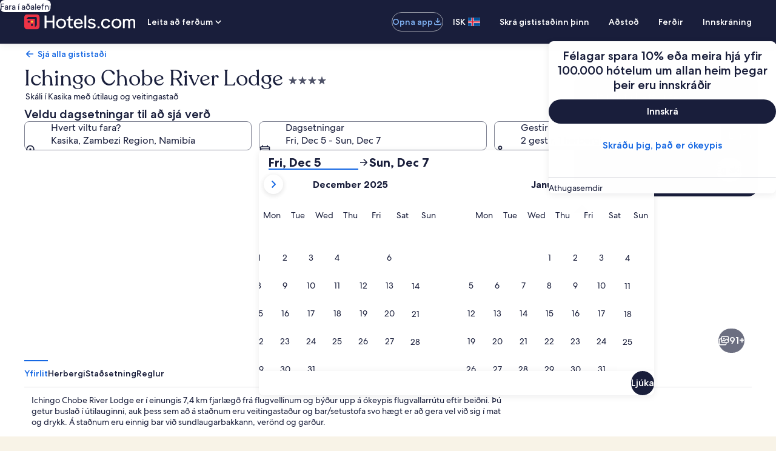

--- FILE ---
content_type: application/javascript
request_url: https://is.hotels.com/8c4fl-JtNOdCkTAtdo6l7Bvt/pYJ1LkLrfazSG2/WQBtVw/GgBrZy5-/Rwc
body_size: 169013
content:
(function(){if(typeof Array.prototype.entries!=='function'){Object.defineProperty(Array.prototype,'entries',{value:function(){var index=0;const array=this;return {next:function(){if(index<array.length){return {value:[index,array[index++]],done:false};}else{return {done:true};}},[Symbol.iterator]:function(){return this;}};},writable:true,configurable:true});}}());(function(){LN();VI2();OD2();var xS=function(rZ){return -rZ;};var cw=function(){return HS.apply(this,[Ws,arguments]);};var Lj=function(){return ["\x6c\x65\x6e\x67\x74\x68","\x41\x72\x72\x61\x79","\x63\x6f\x6e\x73\x74\x72\x75\x63\x74\x6f\x72","\x6e\x75\x6d\x62\x65\x72"];};var bZ=function(Jm){return vs["Math"]["floor"](vs["Math"]["random"]()*Jm["length"]);};var lS=function(Mj){return +Mj;};var Xw=function(gQ,FL){return gQ+FL;};var SS=function dO(nw,MK){var VV=dO;var Rg=w5(new Number(Az),pZ);var xj=Rg;Rg.set(nw);do{switch(xj+nw){case g2:{nw+=RX;var UK=MK[vX];hP.push(Ln);var v5=UK[DS(typeof JV()[Xf(Dc)],'undefined')?JV()[Xf(cL)](PS,fU):JV()[Xf(m5)](jw,BL)]||{};v5[dw()[GS(rA)](VS,l5,rA,Uf)]=EO(typeof Wf()[SL(rS)],Xw([],[][[]]))?Wf()[SL(EP)](Jj,QZ,Zg,tO,rS,vj):Wf()[SL(rA)].call(null,wf,XK,ww,H2,fO,vZ),delete v5[EO(typeof pL()[HL(116)],'undefined')?pL()[HL(10)].call(null,106,91,14,jZ({})):pL()[HL(44)].call(null,792,1,74,90)],UK[DS(typeof JV()[Xf(vj)],'undefined')?JV()[Xf(cL)].apply(null,[PS,fU]):JV()[Xf(m5)](AP,Pn)]=v5;hP.pop();}break;case Tl:{var Ig=[Ym,Lw,SG,CQ,AV,OG,Mm];nw+=z7;var IO=Ig[lZ()[Sn(rS)](US,jZ([]),qK,AK)](lZ()[Sn(vj)](xQ,Xc,PS,zE));var gc;return hP.pop(),gc=IO,gc;}break;case h8:{vs[DS(typeof DZ()[gV(AZ)],Xw('',[][[]]))?DZ()[gV(AZ)].call(null,xv,Hg,AZ):DZ()[gV(ZP)].apply(null,[gL,ZG,gw])][pL()[HL(EP)](ND,Bm,Un,ZP)](Q5,OV,YV(Gv,[Jg()[LZ(rA)](ZP,sm,TN,RP,mV),d5,Jg()[LZ(Qc)].call(null,dn,DK,OE,lV,mL),jZ(kS),DS(typeof JV()[Xf(Xc)],Xw([],[][[]]))?JV()[Xf(bS)](YQ,LM):JV()[Xf(m5)](GV,YO),jZ(kS),JV()[Xf(Rc)](vj,X7),jZ(BS[m5])]));var Ac;return hP.pop(),Ac=Q5[OV],Ac;}break;case UM:{var XV;return hP.pop(),XV=JL,XV;}break;case Dk:{var N5=MK[vX];var gn=MK[LI];hP.push(ML);nw+=A6;if(DS(typeof vs[DZ()[gV(AZ)](YL,Hg,fQ)][pL()[HL(mV)].call(null,gS,bQ,XO,jZ(m5))],DZ()[gV(mL)].apply(null,[Lg,lV,IS]))){vs[DZ()[gV(AZ)](YL,Hg,SO)][pL()[HL(EP)](lO,kL,Un,qn)](vs[DZ()[gV(AZ)](YL,Hg,Ug)],pL()[HL(mV)](gS,jZ(jZ([])),XO,Mg),YV(Gv,[Jg()[LZ(rA)](ZP,Zj,XO,RP,fQ),function(tj,qA){return YV.apply(this,[Ws,arguments]);},EO(typeof JV()[Xf(Qc)],Xw('',[][[]]))?JV()[Xf(m5)].call(null,vK,QA):JV()[Xf(Rc)](vj,pk),jZ(jZ(LI)),JV()[Xf(bS)](YQ,xZ),jZ(jZ({}))]));}(function(){return YV.apply(this,[sN,arguments]);}());hP.pop();}break;case YX:{var Sg=MK[vX];hP.push(P5);var qZ=YV(Gv,[zK()[Fg(dn)](rg,YK,JO,XK),Sg[kS]]);Zf(m5,Sg)&&(qZ[JV()[Xf(QK)](YS,gl)]=Sg[m5]),Zf(Qc,Sg)&&(qZ[DZ()[gV(Kw)](QL,UP,PK)]=Sg[Qc],qZ[pL()[HL(Gc)].apply(null,[xM,m5,JP,jZ({})])]=Sg[fm]),this[DZ()[gV(wG)].apply(null,[nK,f5,jZ(m5)])][pL()[HL(gw)](WO,jZ(kS),fO,jm)](qZ);nw+=N;hP.pop();}break;case J8:{var JA=MK[vX];var bm=MK[LI];var Pg=MK[pX];hP.push(Yk);vs[DZ()[gV(AZ)](bX,Hg,Zg)][DS(typeof pL()[HL(kL)],Xw([],[][[]]))?pL()[HL(EP)](Rv,km,Un,jZ({})):pL()[HL(dn)](JK,DK,Tj,jZ([]))](JA,bm,YV(Gv,[Jg()[LZ(rA)](ZP,cL,C7,RP,kS),Pg,DS(typeof Jg()[LZ(EP)],Xw([],[][[]]))?Jg()[LZ(Qc)](dn,xP,Kf,lV,ww):Jg()[LZ(AZ)](Jj,EP,lK,zP,jZ(jZ({}))),jZ(BS[m5]),JV()[Xf(bS)].call(null,YQ,RD),jZ(kS),JV()[Xf(Rc)].apply(null,[vj,Ds]),jZ(kS)]));var CS;return hP.pop(),CS=JA[bm],CS;}break;case TI:{nw+=vE;var Mf=MK[vX];hP.push(p5);var Yg=Mf[DS(typeof JV()[Xf(PK)],Xw([],[][[]]))?JV()[Xf(cL)].apply(null,[PS,Fz]):JV()[Xf(m5)](JK,Jn)]||{};Yg[dw()[GS(rA)].apply(null,[Ug,kP,rA,Uf])]=DS(typeof Wf()[SL(sK)],'undefined')?Wf()[SL(rA)].call(null,Ew,XK,jZ(m5),H2,ZP,V5):Wf()[SL(EP)](Bg,ln,km,tK,AZ,MZ),delete Yg[pL()[HL(44)](710,jZ(jZ({})),74,66)],Mf[DS(typeof JV()[Xf(AZ)],Xw([],[][[]]))?JV()[Xf(cL)](PS,Fz):JV()[Xf(m5)](GL,hf)]=Yg;hP.pop();}break;case kl:{nw-=dN;if(DS(gZ,undefined)&&DS(gZ,null)&&VP(gZ[JV()[Xf(kS)](Dc,z2)],kS)){try{var Nw=hP.length;var rO=jZ([]);var vc=vs[pL()[HL(vZ)].apply(null,[Iz,DK,r5,rg])](gZ)[EO(typeof lZ()[Sn(fQ)],'undefined')?lZ()[Sn(rA)](sO,Qc,hO,CK):lZ()[Sn(tS)].apply(null,[SO,VS,OO,BL])](pL()[HL(SQ)](Tw,jZ(jZ([])),vK,bS));if(VP(vc[DS(typeof JV()[Xf(KG)],'undefined')?JV()[Xf(kS)].apply(null,[Dc,z2]):JV()[Xf(m5)](sg,HA)],ZP)){JL=vs[DS(typeof lZ()[Sn(Cc)],'undefined')?lZ()[Sn(AZ)].call(null,r5,g3,s3,dH):lZ()[Sn(rA)].apply(null,[DK,AL,wm,tS])](vc[ZP],dn);}}catch(zd){hP.splice(H3(Nw,m5),Infinity,zC);}}}break;case C2:{nw+=Wl;return hP.pop(),hJ=mR[wT],hJ;}break;case Mv:{nw-=sD;var Q5=MK[vX];var OV=MK[LI];var d5=MK[pX];hP.push(ZW);}break;case Jk:{var zh=MK[vX];hP.push(EF);var ER=zh[JV()[Xf(cL)].call(null,PS,dr)]||{};nw+=F0;ER[EO(typeof dw()[GS(mt)],Xw([],[][[]]))?dw()[GS(gw)].apply(null,[Gc,BG,Oq,bp]):dw()[GS(rA)](Hp,JC,rA,Uf)]=EO(typeof Wf()[SL(PK)],'undefined')?Wf()[SL(EP)].call(null,jB,l5,F3,bR,SQ,jZ(m5)):Wf()[SL(rA)](kd,XK,fJ,H2,zW,NR),delete ER[pL()[HL(44)].call(null,416,41,74,40)],zh[JV()[Xf(cL)].apply(null,[PS,dr])]=ER;hP.pop();}break;case K7:{hP.push(hx);var Ym=vs[DZ()[gV(gw)](lk,Lx,jZ(jZ(kS)))][EO(typeof JV()[Xf(kL)],Xw('',[][[]]))?JV()[Xf(m5)](Ir,Lt):JV()[Xf(bd)].call(null,f3,Zt)]||vs[lZ()[Sn(Rc)].apply(null,[SO,OT,xQ,fh])][JV()[Xf(bd)].call(null,f3,Zt)]?EO(typeof DZ()[gV(j1)],'undefined')?DZ()[gV(ZP)].apply(null,[Bp,EC,jZ(jZ({}))]):DZ()[gV(XK)].apply(null,[Vr,TR,EP]):EO(typeof lZ()[Sn(kt)],Xw([],[][[]]))?lZ()[Sn(rA)].apply(null,[Un,jZ(jZ([])),Px,ZH]):lZ()[Sn(XK)](V5,kL,dn,AW);var Lw=qq(vs[DZ()[gV(gw)].apply(null,[lk,Lx,dT])][DS(typeof lZ()[Sn(kL)],Xw('',[][[]]))?lZ()[Sn(Rc)].call(null,tS,wW,xQ,fh):lZ()[Sn(rA)].call(null,jZ(kS),jZ(jZ(m5)),Fd,DW)][pL()[HL(TW)].apply(null,[FP,JP,wG,ML])][JV()[Xf(wW)](gC,TB)](zK()[Fg(xH)].apply(null,[fm,JR,nK,gw])),null)?DZ()[gV(XK)].call(null,Vr,TR,BT):lZ()[Sn(XK)].call(null,jZ({}),FR,dn,AW);var SG=qq(typeof vs[lZ()[Sn(s3)].apply(null,[vp,jZ(jZ([])),QK,hS])][zK()[Fg(xH)](OT,JR,nK,gw)],Jg()[LZ(fm)].call(null,gw,km,q1,fQ,xd))&&vs[lZ()[Sn(s3)](Kw,V5,QK,hS)][zK()[Fg(xH)].call(null,Lh,JR,nK,gw)]?DZ()[gV(XK)].apply(null,[Vr,TR,jZ(kS)]):lZ()[Sn(XK)](jZ(m5),Yx,dn,AW);var CQ=qq(typeof vs[DZ()[gV(gw)](lk,Lx,kL)][zK()[Fg(xH)].call(null,SO,JR,nK,gw)],Jg()[LZ(fm)](gw,wW,q1,fQ,Hq))?DZ()[gV(XK)](Vr,TR,Un):lZ()[Sn(XK)].call(null,ML,J3,dn,AW);var AV=DS(typeof vs[DZ()[gV(gw)](lk,Lx,xH)][Jg()[LZ(I3)].call(null,g3,fO,ZF,SQ,jZ(m5))],Jg()[LZ(fm)](gw,nF,q1,fQ,cL))||DS(typeof vs[lZ()[Sn(Rc)].call(null,gw,Xh,xQ,fh)][Jg()[LZ(I3)].apply(null,[g3,Zj,ZF,SQ,BT])],EO(typeof Jg()[LZ(XK)],Xw(DZ()[gV(Z3)](MC,lq,zW),[][[]]))?Jg()[LZ(AZ)](H1,bQ,HY,Nx,ZP):Jg()[LZ(fm)](gw,MZ,q1,fQ,Hp))?DZ()[gV(XK)](Vr,TR,sO):EO(typeof lZ()[Sn(vx)],Xw('',[][[]]))?lZ()[Sn(rA)].apply(null,[jZ({}),Yx,wf,dR]):lZ()[Sn(XK)](mV,Hp,dn,AW);var OG=qq(vs[DZ()[gV(gw)].call(null,lk,Lx,Un)][lZ()[Sn(Rc)](J3,ZH,xQ,fh)][pL()[HL(TW)](FP,jZ([]),wG,jZ(kS))][JV()[Xf(wW)].call(null,gC,TB)](dw()[GS(QK)].call(null,I3,Mr,XK,EF)),null)?DZ()[gV(XK)](Vr,TR,jZ(jZ([]))):lZ()[Sn(XK)](jZ(kS),PK,dn,AW);nw+=LX;var Mm=qq(vs[DZ()[gV(gw)].apply(null,[lk,Lx,jZ(jZ(kS))])][EO(typeof lZ()[Sn(CT)],'undefined')?lZ()[Sn(rA)].call(null,wW,lt,s3,f3):lZ()[Sn(Rc)](AL,rA,xQ,fh)][pL()[HL(TW)](FP,sm,wG,Ug)][JV()[Xf(wW)](gC,TB)](JV()[Xf(dB)].apply(null,[n3,VH])),null)?EO(typeof DZ()[gV(mL)],Xw('',[][[]]))?DZ()[gV(ZP)](KW,Xh,jZ(jZ([]))):DZ()[gV(XK)].call(null,Vr,TR,jZ(m5)):lZ()[Sn(XK)](dn,fm,dn,AW);}break;case j6:{var gZ=MK[vX];nw-=Sl;var JL;hP.push(zC);}break;case N8:{var WH=MK[vX];nw+=w;hP.push(X1);var t3=YV(Gv,[EO(typeof zK()[Fg(mV)],Xw([],[][[]]))?zK()[Fg(m5)].call(null,IH,DJ,LW,Xx):zK()[Fg(dn)](r5,YK,Hd,XK),WH[BS[m5]]]);Zf(m5,WH)&&(t3[EO(typeof JV()[Xf(sO)],'undefined')?JV()[Xf(m5)](vK,OY):JV()[Xf(QK)](YS,xK)]=WH[BS[Lh]]),Zf(Qc,WH)&&(t3[DZ()[gV(Kw)].apply(null,[dZ,UP,M3])]=WH[Qc],t3[pL()[HL(Gc)](Vg,jZ(m5),JP,jZ(jZ({})))]=WH[BS[Qc]]),this[DS(typeof DZ()[gV(mt)],Xw('',[][[]]))?DZ()[gV(wG)].call(null,bx,f5,sm):DZ()[gV(ZP)](lR,Rh,jZ(jZ([])))][pL()[HL(gw)](cN,SO,fO,wG)](t3);hP.pop();}break;case j0:{return hP.pop(),DR=Rp[Ix],DR;}break;case R6:{var mR=MK[vX];var wT=MK[LI];var Mp=MK[pX];hP.push(pB);nw-=I;vs[DZ()[gV(AZ)](DA,Hg,dT)][pL()[HL(EP)](QS,jZ(jZ(m5)),Un,vZ)](mR,wT,YV(Gv,[Jg()[LZ(rA)](ZP,BT,hT,RP,gp),Mp,Jg()[LZ(Qc)](dn,vj,nH,lV,Qc),jZ(kS),JV()[Xf(bS)].apply(null,[YQ,Fp]),jZ(kS),JV()[Xf(Rc)](vj,DV),jZ(kS)]));var hJ;}break;case CI:{var Rp=MK[vX];var Ix=MK[LI];var Hx=MK[pX];hP.push(kS);vs[DZ()[gV(AZ)].call(null,O1,Hg,r5)][pL()[HL(EP)](Jh,Rc,Un,OT)](Rp,Ix,YV(Gv,[Jg()[LZ(rA)](ZP,ML,vx,RP,Xh),Hx,Jg()[LZ(Qc)](dn,SO,H1,lV,Hq),jZ(kS),JV()[Xf(bS)](YQ,dB),jZ(kS),DS(typeof JV()[Xf(Qc)],Xw('',[][[]]))?JV()[Xf(Rc)].apply(null,[vj,qJ]):JV()[Xf(m5)].apply(null,[Dc,QT]),jZ(kS)]));nw+=N;var DR;}break;case AE:{nw+=kl;hP.push(kH);var GR;return GR=[vs[lZ()[Sn(s3)](AL,IH,QK,vO)][EO(typeof JV()[Xf(AZ)],'undefined')?JV()[Xf(m5)](VJ,NT):JV()[Xf(lp)](xQ,GO)]?vs[lZ()[Sn(s3)](fO,OO,QK,vO)][JV()[Xf(lp)].apply(null,[xQ,GO])]:DS(typeof DZ()[gV(XK)],Xw('',[][[]]))?DZ()[gV(NJ)].call(null,DJ,DK,F3):DZ()[gV(ZP)](Vh,pC,jZ({})),vs[DS(typeof lZ()[Sn(xG)],Xw('',[][[]]))?lZ()[Sn(s3)](jZ(jZ([])),V5,QK,vO):lZ()[Sn(rA)](rg,Yx,vp,bJ)][JV()[Xf(UJ)].call(null,fp,Gf)]?vs[lZ()[Sn(s3)](kS,Rc,QK,vO)][JV()[Xf(UJ)](fp,Gf)]:DZ()[gV(NJ)](DJ,DK,M3),vs[lZ()[Sn(s3)].call(null,nF,jZ(m5),QK,vO)][pL()[HL(Kq)].call(null,Kn,km,mT,Q3)]?vs[lZ()[Sn(s3)](jZ({}),f3,QK,vO)][pL()[HL(Kq)](Kn,jZ(kS),mT,jZ(kS))]:DZ()[gV(NJ)](DJ,DK,I3),qq(typeof vs[lZ()[Sn(s3)](ww,OT,QK,vO)][Wf()[SL(bS)](TC,Mg,fO,cc,Q3,SO)],Jg()[LZ(fm)].apply(null,[gw,AZ,pB,fQ,ST]))?vs[lZ()[Sn(s3)](mV,g3,QK,vO)][Wf()[SL(bS)](TC,Mg,Kw,cc,kS,UP)][DS(typeof JV()[Xf(V5)],Xw([],[][[]]))?JV()[Xf(kS)].call(null,Dc,qg):JV()[Xf(m5)](fR,Ar)]:xS(m5)],hP.pop(),GR;}break;case pz:{nw+=lN;var Nd=MK[vX];hP.push(jm);var rq=Nd[JV()[Xf(cL)].call(null,PS,JO)]||{};rq[DS(typeof dw()[GS(rA)],Xw(DZ()[gV(Z3)](N1,lq,XK),[][[]]))?dw()[GS(rA)].call(null,s3,XO,rA,Uf):dw()[GS(gw)].apply(null,[Z3,Wx,DT,C3])]=Wf()[SL(rA)](zp,XK,rS,H2,Kw,Un),delete rq[EO(typeof pL()[HL(55)],Xw('',[][[]]))?pL()[HL(10)](157,45,74,83):pL()[HL(44)].apply(null,[135,jZ({}),74,jZ(0)])],Nd[JV()[Xf(cL)](PS,JO)]=rq;hP.pop();}break;case mX:{var Id=MK[vX];hP.push(MJ);var LT=YV(Gv,[zK()[Fg(dn)](Yx,YK,GB,XK),Id[BS[m5]]]);nw+=jN;Zf(BS[Lh],Id)&&(LT[JV()[Xf(QK)].call(null,YS,T5)]=Id[BS[Lh]]),Zf(Qc,Id)&&(LT[DZ()[gV(Kw)](tC,UP,VS)]=Id[Qc],LT[pL()[HL(Gc)](lQ,J3,JP,Ug)]=Id[fm]),this[EO(typeof DZ()[gV(OO)],Xw('',[][[]]))?DZ()[gV(ZP)](BH,mF,VS):DZ()[gV(wG)].apply(null,[ft,f5,QK])][pL()[HL(gw)](th,AL,fO,wW)](LT);hP.pop();}break;case fv:{var rt=MK[vX];hP.push(ST);var qr=YV(Gv,[zK()[Fg(dn)].call(null,Xt,YK,fq,XK),rt[BS[m5]]]);Zf(m5,rt)&&(qr[JV()[Xf(QK)].apply(null,[YS,bB])]=rt[m5]),Zf(BS[mV],rt)&&(qr[DZ()[gV(Kw)](rx,UP,sm)]=rt[Qc],qr[pL()[HL(Gc)](Vd,jZ(m5),JP,bS)]=rt[BS[Qc]]),this[DZ()[gV(wG)].apply(null,[Yt,f5,Hg])][pL()[HL(gw)](hY,mV,fO,wG)](qr);nw+=HI;hP.pop();}break;}}while(xj+nw!=bN);};var wq=function(ZB,sq){return ZB&sq;};var wh=function fW(SB,d1){'use strict';var PR=fW;switch(SB){case w0:{hP.push(Un);try{var PY=hP.length;var SY=jZ(LI);var zJ=Xw(vs[JV()[Xf(Hp)](DK,zH)](vs[EO(typeof DZ()[gV(MF)],'undefined')?DZ()[gV(ZP)](JY,dB,JP):DZ()[gV(gw)](Tp,Lx,jZ({}))][pL()[HL(OT)](V1,Q3,M3,AZ)]),CR(vs[JV()[Xf(Hp)].call(null,DK,zH)](vs[DZ()[gV(gw)].call(null,Tp,Lx,fm)][pL()[HL(MZ)](b1,fJ,Fq,AL)]),m5));zJ+=Xw(CR(vs[EO(typeof JV()[Xf(jm)],Xw('',[][[]]))?JV()[Xf(m5)].call(null,O1,dB):JV()[Xf(Hp)](DK,zH)](vs[DS(typeof DZ()[gV(ZH)],Xw([],[][[]]))?DZ()[gV(gw)].apply(null,[Tp,Lx,wG]):DZ()[gV(ZP)].call(null,rh,vd,SO)][lZ()[Sn(dT)].call(null,jZ(jZ([])),Zj,FR,rT)]),BS[mV]),CR(vs[JV()[Xf(Hp)].apply(null,[DK,zH])](vs[DZ()[gV(gw)].apply(null,[Tp,Lx,xP])][JV()[Xf(NR)](n1,bj)]),fm));zJ+=Xw(CR(vs[JV()[Xf(Hp)].call(null,DK,zH)](vs[DZ()[gV(gw)].call(null,Tp,Lx,s3)][zK()[Fg(rS)](Xh,pr,kt,XK)]),BS[AZ]),CR(vs[JV()[Xf(Hp)].apply(null,[DK,zH])](vs[DZ()[gV(gw)](Tp,Lx,PK)][lZ()[Sn(Zg)](lt,Hq,fJ,bW)]),BS[mt]));zJ+=Xw(CR(vs[JV()[Xf(Hp)].call(null,DK,zH)](vs[EO(typeof DZ()[gV(Z3)],Xw([],[][[]]))?DZ()[gV(ZP)](xH,FY,Rc):DZ()[gV(gw)].apply(null,[Tp,Lx,Xh])][pL()[HL(Xt)](fC,dT,lV,QK)]),XK),CR(vs[JV()[Xf(Hp)].apply(null,[DK,zH])](vs[EO(typeof DZ()[gV(M3)],Xw([],[][[]]))?DZ()[gV(ZP)].apply(null,[Xc,L3,AZ]):DZ()[gV(gw)].call(null,Tp,Lx,jZ({}))][pL()[HL(BT)](TH,Ug,Lx,jZ(jZ(m5)))]),Mg));zJ+=Xw(CR(vs[JV()[Xf(Hp)](DK,zH)](vs[DS(typeof DZ()[gV(HW)],Xw('',[][[]]))?DZ()[gV(gw)](Tp,Lx,xQ):DZ()[gV(ZP)](Bt,qt,Yx)][pL()[HL(IH)].call(null,WY,sm,cY,jZ(jZ([])))]),Z3),CR(vs[JV()[Xf(Hp)](DK,zH)](vs[DZ()[gV(gw)].apply(null,[Tp,Lx,PK])][DZ()[gV(US)](CT,Rr,fJ)]),gw));zJ+=Xw(CR(vs[JV()[Xf(Hp)](DK,zH)](vs[DZ()[gV(gw)].call(null,Tp,Lx,BT)][Jg()[LZ(Lh)](rS,xG,GT,R3,jZ({}))]),dn),CR(vs[JV()[Xf(Hp)](DK,zH)](vs[EO(typeof DZ()[gV(dT)],'undefined')?DZ()[gV(ZP)].apply(null,[Th,qH,Hg]):DZ()[gV(gw)].apply(null,[Tp,Lx,jZ(jZ(kS))])][JV()[Xf(rg)](zt,Px)]),g3));zJ+=Xw(CR(vs[JV()[Xf(Hp)].call(null,DK,zH)](vs[DS(typeof DZ()[gV(sO)],Xw([],[][[]]))?DZ()[gV(gw)](Tp,Lx,cL):DZ()[gV(ZP)](sF,vJ,jZ(m5))][lZ()[Sn(Yx)].call(null,FR,jZ(jZ({})),qn,JT)]),AZ),CR(vs[JV()[Xf(Hp)].call(null,DK,zH)](vs[DZ()[gV(gw)].call(null,Tp,Lx,Zg)][lZ()[Sn(xG)].call(null,jZ(m5),Lh,XH,WT)]),Rc));zJ+=Xw(CR(vs[JV()[Xf(Hp)](DK,zH)](vs[DZ()[gV(gw)].call(null,Tp,Lx,IH)][zK()[Fg(vp)](Lh,fB,GT,g3)]),bS),CR(vs[JV()[Xf(Hp)](DK,zH)](vs[DZ()[gV(gw)](Tp,Lx,xG)][EO(typeof DZ()[gV(sm)],'undefined')?DZ()[gV(ZP)](XH,Ht,jZ(jZ(m5))):DZ()[gV(V5)](LC,bQ,UP)]),mL));zJ+=Xw(CR(vs[JV()[Xf(Hp)].apply(null,[DK,zH])](vs[DZ()[gV(gw)](Tp,Lx,bS)][DZ()[gV(Hp)].apply(null,[Wh,NF,cL])]),EP),CR(vs[JV()[Xf(Hp)](DK,zH)](vs[DZ()[gV(gw)](Tp,Lx,M3)][DZ()[gV(NR)].apply(null,[pJ,mt,jZ(kS)])]),PK));zJ+=Xw(CR(vs[JV()[Xf(Hp)].apply(null,[DK,zH])](vs[DZ()[gV(gw)](Tp,Lx,gp)][DS(typeof JV()[Xf(qn)],'undefined')?JV()[Xf(Bm)].apply(null,[dn,Pn]):JV()[Xf(m5)].apply(null,[Hr,zH])]),Lh),CR(vs[JV()[Xf(Hp)](DK,zH)](vs[DZ()[gV(gw)](Tp,Lx,EP)][EO(typeof dw()[GS(kS)],Xw(EO(typeof DZ()[gV(ZP)],'undefined')?DZ()[gV(ZP)](PJ,Nx,jZ(jZ([]))):DZ()[gV(Z3)](NW,lq,jZ({})),[][[]]))?dw()[GS(gw)].call(null,Un,lW,TG,Kh):dw()[GS(mL)].apply(null,[l1,GT,rS,rJ])]),BS[xQ]));zJ+=Xw(CR(vs[DS(typeof JV()[Xf(SO)],Xw([],[][[]]))?JV()[Xf(Hp)](DK,zH):JV()[Xf(m5)].call(null,tt,SQ)](vs[DZ()[gV(gw)](Tp,Lx,jZ(jZ([])))][DZ()[gV(rg)](AT,OO,jZ(jZ(kS)))]),rS),CR(vs[JV()[Xf(Hp)](DK,zH)](vs[DZ()[gV(gw)](Tp,Lx,f3)][zK()[Fg(J3)](l1,gh,GT,mV)]),vp));zJ+=Xw(CR(vs[JV()[Xf(Hp)].call(null,DK,zH)](vs[DZ()[gV(gw)](Tp,Lx,Ug)][JV()[Xf(Zj)].call(null,tS,OJ)]),J3),CR(vs[JV()[Xf(Hp)].call(null,DK,zH)](vs[DZ()[gV(gw)].call(null,Tp,Lx,OT)][lZ()[Sn(fJ)](Xt,M3,S3,Pd)]),mV));zJ+=Xw(CR(vs[JV()[Xf(Hp)].call(null,DK,zH)](vs[DZ()[gV(gw)](Tp,Lx,rA)][Wf()[SL(mL)](NJ,gw,dT,dL,nF,Rc)]),xH),CR(vs[JV()[Xf(Hp)].call(null,DK,zH)](vs[EO(typeof DZ()[gV(wW)],'undefined')?DZ()[gV(ZP)](Xp,EB,Qc):DZ()[gV(gw)](Tp,Lx,jZ(m5))][Wf()[SL(PK)](YK,AZ,mL,WP,JP,Yx)]),mt));zJ+=Xw(CR(vs[JV()[Xf(Hp)].call(null,DK,zH)](vs[DS(typeof DZ()[gV(Zj)],Xw('',[][[]]))?DZ()[gV(gw)].apply(null,[Tp,Lx,wG]):DZ()[gV(ZP)](Kt,Cq,fm)][lZ()[Sn(Xh)](MZ,Hq,OT,TJ)]),BS[kL]),CR(vs[JV()[Xf(Hp)].call(null,DK,zH)](vs[DZ()[gV(gw)].call(null,Tp,Lx,gw)][JV()[Xf(ST)](gp,dR)]),kL));zJ+=Xw(CR(vs[JV()[Xf(Hp)].call(null,DK,zH)](vs[DZ()[gV(gw)].call(null,Tp,Lx,jZ(jZ({})))][lZ()[Sn(wW)](sm,jZ(jZ(kS)),mt,kr)]),ML),CR(vs[JV()[Xf(Hp)].call(null,DK,zH)](vs[DZ()[gV(gw)](Tp,Lx,jZ(m5))][zK()[Fg(mV)](UP,wr,EY,rS)]),HW));zJ+=Xw(CR(vs[JV()[Xf(Hp)](DK,zH)](vs[DZ()[gV(gw)].call(null,Tp,Lx,EP)][lZ()[Sn(AL)](Ug,fm,gp,Tw)]),jm),CR(vs[JV()[Xf(Hp)].call(null,DK,zH)](vs[DZ()[gV(gw)].call(null,Tp,Lx,Q3)][lZ()[Sn(fO)].apply(null,[m5,xG,MZ,lH])]),l1));zJ+=Xw(Xw(CR(vs[DS(typeof JV()[Xf(OT)],'undefined')?JV()[Xf(Hp)](DK,zH):JV()[Xf(m5)](SR,Dh)](vs[EO(typeof lZ()[Sn(I3)],Xw('',[][[]]))?lZ()[Sn(rA)](sm,Xh,bG,wF):lZ()[Sn(Rc)].apply(null,[dn,Kw,xQ,N1])][dw()[GS(PK)](Xc,n1,mV,lr)]),BS[ML]),CR(vs[JV()[Xf(Hp)](DK,zH)](vs[DS(typeof DZ()[gV(jm)],Xw([],[][[]]))?DZ()[gV(gw)].call(null,Tp,Lx,nF):DZ()[gV(ZP)](tT,Kx,wW)][JV()[Xf(gp)](Ap,th)]),sm)),CR(vs[JV()[Xf(Hp)].call(null,DK,zH)](vs[DZ()[gV(gw)](Tp,Lx,r5)][EO(typeof pL()[HL(xG)],'undefined')?pL()[HL(dn)].call(null,nY,Hg,HC,Q3):pL()[HL(nF)](Jd,jZ(jZ(kS)),CK,kL)]),sK));var AH;return AH=zJ[pL()[HL(M3)](N1,gw,Z3,F3)](),hP.pop(),AH;}catch(GC){hP.splice(H3(PY,m5),Infinity,Un);var IT;return IT=lZ()[Sn(XK)].call(null,EP,jZ(jZ(m5)),dn,Eh),hP.pop(),IT;}hP.pop();}break;case vv:{var k1=d1[vX];hP.push(PW);try{var XJ=hP.length;var wJ=jZ([]);if(EO(k1[lZ()[Sn(s3)](EP,Hg,QK,wK)][zK()[Fg(xH)](DK,JR,qR,gw)],undefined)){var R1;return R1=EO(typeof DZ()[gV(cL)],'undefined')?DZ()[gV(ZP)](E3,Bp,IH):DZ()[gV(Bm)](Hd,Q3,sm),hP.pop(),R1;}if(EO(k1[lZ()[Sn(s3)](QK,jZ(jZ([])),QK,wK)][EO(typeof zK()[Fg(bS)],'undefined')?zK()[Fg(m5)].apply(null,[rA,k3,sB,dp]):zK()[Fg(xH)].apply(null,[Bm,JR,qR,gw])],jZ(LI))){var gY;return gY=lZ()[Sn(XK)].apply(null,[Fq,BT,dn,zx]),hP.pop(),gY;}var wd;return wd=DZ()[gV(XK)](qB,TR,jZ(jZ(m5))),hP.pop(),wd;}catch(sp){hP.splice(H3(XJ,m5),Infinity,PW);var VC;return VC=lZ()[Sn(IS)](Yx,ww,Yx,lY),hP.pop(),VC;}hP.pop();}break;case UX:{var SF=d1[vX];var vW=d1[LI];hP.push(NC);if(qq(typeof vs[lZ()[Sn(Rc)](ML,MZ,xQ,Wt)][pL()[HL(ww)].apply(null,[Ev,l1,Bx,Kw])],Jg()[LZ(fm)].apply(null,[gw,sm,Ep,fQ,vZ]))){vs[lZ()[Sn(Rc)].call(null,DK,gw,xQ,Wt)][pL()[HL(ww)].apply(null,[Ev,bQ,Bx,jZ([])])]=(EO(typeof DZ()[gV(tS)],'undefined')?DZ()[gV(ZP)](E1,Hp,IS):DZ()[gV(Z3)](Gx,lq,M3))[JV()[Xf(mt)].apply(null,[Zh,EW])](SF,JV()[Xf(EP)](dG,q1))[JV()[Xf(mt)](Zh,EW)](vW,DS(typeof lZ()[Sn(f3)],'undefined')?lZ()[Sn(fQ)].call(null,sK,IS,Cc,bW):lZ()[Sn(rA)].apply(null,[jZ(jZ({})),fm,fq,cp]));}hP.pop();}break;case M7:{var Nh=d1[vX];var Td=d1[LI];hP.push(kF);if(jZ(MB(Nh,Td))){throw new (vs[EO(typeof DZ()[gV(fJ)],Xw('',[][[]]))?DZ()[gV(ZP)].call(null,c3,F3,dn):DZ()[gV(EP)](Od,VS,sO)])(lZ()[Sn(OT)](AL,lt,fO,D1));}hP.pop();}break;case rI:{var XY=d1[vX];var qC=d1[LI];hP.push(Mg);var B3=qC[lZ()[Sn(DK)](fO,US,mT,WJ)];var zR=qC[pL()[HL(YR)].apply(null,[sR,ML,hB,MZ])];var Tq=qC[DS(typeof DZ()[gV(xd)],Xw([],[][[]]))?DZ()[gV(IS)].call(null,hq,Hq,bS):DZ()[gV(ZP)].apply(null,[nq,Zj,jZ({})])];var ZR=qC[DZ()[gV(fQ)](vC,qt,fQ)];var QF=qC[lZ()[Sn(Un)](jZ([]),l1,J3,hr)];var UF=qC[DS(typeof zK()[Fg(xH)],Xw(DZ()[gV(Z3)](kH,lq,SO),[][[]]))?zK()[Fg(xQ)].apply(null,[Un,[kt,Qc],mH,g3]):zK()[Fg(m5)](XK,X1,fH,bY)];var Zr=qC[DZ()[gV(Zg)](sC,RP,lt)];var YY=qC[DZ()[gV(OT)].apply(null,[Xr,dx,UP])];var Up;return Up=DZ()[gV(Z3)](kH,lq,vj)[JV()[Xf(mt)].apply(null,[Zh,QK])](XY)[JV()[Xf(mt)].call(null,Zh,QK)](B3,DS(typeof lZ()[Sn(bS)],Xw('',[][[]]))?lZ()[Sn(vj)].call(null,rg,wG,PS,qY):lZ()[Sn(rA)].call(null,f3,I3,pk,cx))[JV()[Xf(mt)](Zh,QK)](zR,lZ()[Sn(vj)](jZ(jZ(m5)),vj,PS,qY))[JV()[Xf(mt)](Zh,QK)](Tq,DS(typeof lZ()[Sn(wW)],Xw([],[][[]]))?lZ()[Sn(vj)].apply(null,[fm,jZ(kS),PS,qY]):lZ()[Sn(rA)](vp,xP,lh,XC))[JV()[Xf(mt)].call(null,Zh,QK)](ZR,lZ()[Sn(vj)](mV,jZ(jZ(kS)),PS,qY))[DS(typeof JV()[Xf(xQ)],Xw([],[][[]]))?JV()[Xf(mt)].apply(null,[Zh,QK]):JV()[Xf(m5)](AZ,TY)](QF,lZ()[Sn(vj)](jZ(kS),jZ(jZ([])),PS,qY))[JV()[Xf(mt)].apply(null,[Zh,QK])](UF,DS(typeof lZ()[Sn(SQ)],Xw([],[][[]]))?lZ()[Sn(vj)].call(null,Gc,Xc,PS,qY):lZ()[Sn(rA)].call(null,fm,xH,AK,pt))[DS(typeof JV()[Xf(lt)],Xw('',[][[]]))?JV()[Xf(mt)](Zh,QK):JV()[Xf(m5)].apply(null,[ct,mq])](Zr,lZ()[Sn(vj)].apply(null,[bQ,US,PS,qY]))[JV()[Xf(mt)].call(null,Zh,QK)](YY,EO(typeof JV()[Xf(fJ)],Xw([],[][[]]))?JV()[Xf(m5)].call(null,WT,OW):JV()[Xf(J3)].apply(null,[mt,EP])),hP.pop(),Up;}break;case xl:{var Mx=jZ({});hP.push(Ip);try{var gd=hP.length;var Ih=jZ({});if(vs[DZ()[gV(gw)].call(null,jQ,Lx,PK)][DZ()[gV(Hg)](W5,Z3,I3)]){vs[EO(typeof DZ()[gV(m5)],Xw('',[][[]]))?DZ()[gV(ZP)].apply(null,[kS,AL,jZ(jZ([]))]):DZ()[gV(gw)].apply(null,[jQ,Lx,jZ([])])][DZ()[gV(Hg)].call(null,W5,Z3,IH)][JV()[Xf(fO)].call(null,zp,HC)](pL()[HL(Cc)].call(null,TC,VS,X3,jZ(kS)),dw()[GS(mV)](vp,Zd,rA,Xr));vs[DZ()[gV(gw)](jQ,Lx,Xt)][DZ()[gV(Hg)](W5,Z3,XK)][JV()[Xf(AL)].call(null,Hg,bJ)](pL()[HL(Cc)].call(null,TC,Un,X3,NR));Mx=jZ(vX);}}catch(UB){hP.splice(H3(gd,m5),Infinity,Ip);}var sH;return hP.pop(),sH=Mx,sH;}break;case h8:{hP.push(fd);var nT=lZ()[Sn(qh)](jZ(jZ({})),F3,YQ,dH);var f1=JV()[Xf(Xt)](Xh,gf);for(var YJ=kS;Iq(YJ,dx);YJ++)nT+=f1[pL()[HL(Z3)](Ht,Q3,ST,qn)](vs[pL()[HL(g3)](jW,l1,bT,rg)][pL()[HL(Zj)].call(null,kJ,sm,Yt,V5)](rH(vs[pL()[HL(g3)].apply(null,[jW,F3,bT,jZ({})])][EO(typeof Wf()[SL(gw)],'undefined')?Wf()[SL(EP)](mq,ft,Z3,wr,l1,jZ({})):Wf()[SL(Z3)].call(null,Jr,XK,lt,rc,S3,BT)](),f1[JV()[Xf(kS)].call(null,Dc,ZV)])));var PH;return hP.pop(),PH=nT,PH;}break;case UU:{var ph=d1[vX];hP.push(MT);var tB=DZ()[gV(Bm)](bk,Q3,xH);try{var gF=hP.length;var I1=jZ(jZ(vX));if(ph[lZ()[Sn(s3)](qn,Z3,QK,dQ)][lZ()[Sn(m1)].call(null,jZ([]),Yx,SR,rW)]){var sT=ph[lZ()[Sn(s3)](S3,l1,QK,dQ)][lZ()[Sn(m1)](jZ(jZ({})),MF,SR,rW)][pL()[HL(M3)](kO,SO,Z3,M3)]();var zB;return hP.pop(),zB=sT,zB;}else{var KB;return hP.pop(),KB=tB,KB;}}catch(Dp){hP.splice(H3(gF,m5),Infinity,MT);var fY;return hP.pop(),fY=tB,fY;}hP.pop();}break;case Ql:{var PF=d1[vX];hP.push(BG);var xY=JV()[Xf(BT)].apply(null,[mp,A1]);var Rx=EO(typeof JV()[Xf(Xt)],Xw('',[][[]]))?JV()[Xf(m5)](xB,Wr):JV()[Xf(BT)](mp,A1);if(PF[lZ()[Sn(Rc)](jZ(jZ({})),J3,xQ,zY)]){var NH=PF[lZ()[Sn(Rc)].call(null,F3,mL,xQ,zY)][DS(typeof DZ()[gV(fm)],Xw([],[][[]]))?DZ()[gV(IH)].call(null,nV,sO,fJ):DZ()[gV(ZP)](Cx,vR,OO)](DS(typeof lZ()[Sn(Q3)],'undefined')?lZ()[Sn(Ur)].call(null,jZ(jZ([])),jZ({}),SQ,YG):lZ()[Sn(rA)](sK,Xt,qn,FW));var IB=NH[EO(typeof lZ()[Sn(Mg)],Xw([],[][[]]))?lZ()[Sn(rA)].apply(null,[UP,jZ({}),HJ,p3]):lZ()[Sn(Ot)].apply(null,[PK,jZ(kS),Hp,Ld])](EO(typeof lZ()[Sn(xd)],Xw([],[][[]]))?lZ()[Sn(rA)](vj,Hq,xd,pq):lZ()[Sn(rY)](jZ(jZ({})),jZ(jZ(m5)),bd,A1));if(IB){var Bq=IB[DS(typeof DZ()[gV(nF)],Xw('',[][[]]))?DZ()[gV(nF)](Vj,l1,wG):DZ()[gV(ZP)](Dx,gq,Hp)](Wf()[SL(vp)](QY,mt,Lh,UG,g3,jZ({})));if(Bq){xY=IB[lZ()[Sn(Ir)].apply(null,[gp,rA,Zg,RY])](Bq[lZ()[Sn(Cc)].call(null,MF,jZ({}),Cd,VH)]);Rx=IB[DS(typeof lZ()[Sn(sO)],'undefined')?lZ()[Sn(Ir)](Zj,jZ(jZ(m5)),Zg,RY):lZ()[Sn(rA)](xH,SQ,S3,wr)](Bq[pL()[HL(Vh)](hK,SQ,sK,jZ(jZ(m5)))]);}}}var CB;return CB=YV(Gv,[JV()[Xf(IH)](mV,Yf),xY,DZ()[gV(vZ)](XF,OT,vp),Rx]),hP.pop(),CB;}break;case F2:{var Ax=d1[vX];var KF;hP.push(r5);return KF=jZ(jZ(Ax[lZ()[Sn(s3)](f3,jZ(jZ([])),QK,GL)]))&&jZ(jZ(Ax[lZ()[Sn(s3)](xP,jZ(jZ([])),QK,GL)][Wf()[SL(bS)].call(null,rJ,Mg,jm,cc,zW,ST)]))&&Ax[lZ()[Sn(s3)](fJ,OO,QK,GL)][DS(typeof Wf()[SL(mV)],Xw(DZ()[gV(Z3)].call(null,kp,lq,jZ(jZ({}))),[][[]]))?Wf()[SL(bS)](rJ,Mg,f3,cc,mL,gw):Wf()[SL(EP)].call(null,Yh,Sd,fm,YB,Ug,QK)][jX[EO(typeof DZ()[gV(l1)],'undefined')?DZ()[gV(ZP)](YS,Vr,jZ(jZ({}))):DZ()[gV(dT)].call(null,G3,Xh,jZ(jZ({})))]()]&&EO(Ax[lZ()[Sn(s3)](jZ(jZ(kS)),jZ(kS),QK,GL)][Wf()[SL(bS)].apply(null,[rJ,Mg,Zg,cc,rS,jZ({})])][kS][pL()[HL(M3)](bG,bS,Z3,OT)](),EO(typeof dw()[GS(bS)],Xw(DZ()[gV(Z3)](kp,lq,Lh),[][[]]))?dw()[GS(gw)](Hp,Pr,nx,KY):dw()[GS(xH)](Hp,CK,mL,lp))?DZ()[gV(XK)].call(null,Lr,TR,VS):lZ()[Sn(XK)].call(null,lt,DK,dn,Xp),hP.pop(),KF;}break;case MU:{var KR=d1[vX];hP.push(lB);var U3=KR[lZ()[Sn(s3)](AZ,NR,QK,Uj)][lZ()[Sn(Vh)](jZ(jZ(kS)),xP,JR,dP)];if(U3){var Zq=U3[pL()[HL(M3)](zL,jZ([]),Z3,l1)]();var AJ;return hP.pop(),AJ=Zq,AJ;}else{var nr;return nr=DZ()[gV(Bm)].apply(null,[fA,Q3,Lh]),hP.pop(),nr;}hP.pop();}break;case GI:{hP.push(AL);throw new (vs[DZ()[gV(EP)](wR,VS,wW)])(JV()[Xf(SQ)](XO,ng));}break;case kv:{var Lp=d1[vX];hP.push(zY);if(DS(typeof vs[pL()[HL(PK)].apply(null,[IK,AL,qn,vp])],Jg()[LZ(fm)].call(null,gw,sK,VH,fQ,fO))&&qq(Lp[vs[pL()[HL(PK)](IK,M3,qn,S3)][DS(typeof JV()[Xf(ZP)],Xw([],[][[]]))?JV()[Xf(Fq)].call(null,g3,VZ):JV()[Xf(m5)].apply(null,[dr,Rt])]],null)||qq(Lp[lZ()[Sn(Kw)].apply(null,[kL,ZH,km,fK])],null)){var XW;return XW=vs[EO(typeof pL()[HL(xQ)],Xw('',[][[]]))?pL()[HL(dn)](jF,Hg,th,Zj):pL()[HL(bS)].apply(null,[MS,FR,sJ,MF])][pL()[HL(Ir)](Yd,dn,vp,mL)](Lp),hP.pop(),XW;}hP.pop();}break;case Ul:{var mh=d1[vX];var mr=d1[LI];hP.push(Kq);if(g1(mr,null)||VP(mr,mh[JV()[Xf(kS)].call(null,Dc,Tw)]))mr=mh[JV()[Xf(kS)](Dc,Tw)];for(var tY=kS,BY=new (vs[DS(typeof pL()[HL(Qc)],Xw([],[][[]]))?pL()[HL(bS)](Qx,Ug,sJ,jZ({})):pL()[HL(dn)](Yq,fm,gH,jZ([]))])(mr);Iq(tY,mr);tY++)BY[tY]=mh[tY];var nB;return hP.pop(),nB=BY,nB;}break;case fI:{var jY=d1[vX];hP.push(sr);var WW=DZ()[gV(Z3)].call(null,Br,lq,rg);var L1=EO(typeof DZ()[gV(mL)],'undefined')?DZ()[gV(ZP)].apply(null,[Vt,Ah,SO]):DZ()[gV(Z3)].apply(null,[Br,lq,fO]);var rd=JV()[Xf(F3)](bd,w1);var Pt=[];try{var Pp=hP.length;var mx=jZ([]);try{WW=jY[JV()[Xf(Ug)].apply(null,[pJ,fB])];}catch(tp){hP.splice(H3(Pp,m5),Infinity,sr);if(tp[JV()[Xf(mL)].apply(null,[Un,VF])][lZ()[Sn(cx)].call(null,jm,xP,DY,Fh)](rd)){WW=lZ()[Sn(cq)](F3,fO,gh,Jh);}}var Xd=vs[pL()[HL(g3)].call(null,qH,M3,bT,HW)][pL()[HL(Zj)].call(null,jR,M3,Yt,SQ)](rH(vs[EO(typeof pL()[HL(mV)],Xw('',[][[]]))?pL()[HL(dn)](z3,QK,EW,jZ({})):pL()[HL(g3)].apply(null,[qH,mt,bT,jZ(jZ([]))])][Wf()[SL(Z3)](Zp,XK,ST,rc,rS,Lh)](),BS[Xc]))[pL()[HL(M3)](KJ,dn,Z3,l1)]();jY[JV()[Xf(Ug)](pJ,fB)]=Xd;L1=DS(jY[JV()[Xf(Ug)].apply(null,[pJ,fB])],Xd);Pt=[YV(Gv,[JV()[Xf(Z3)].call(null,MZ,Pn),WW]),YV(Gv,[lZ()[Sn(Qc)](Q3,QK,m1,XB),wq(L1,jX[lZ()[Sn(MZ)].call(null,mV,Hp,kC,R7)]())[pL()[HL(M3)](KJ,g3,Z3,Zg)]()])];var kY;return hP.pop(),kY=Pt,kY;}catch(Sp){hP.splice(H3(Pp,m5),Infinity,sr);Pt=[YV(Gv,[JV()[Xf(Z3)].call(null,MZ,Pn),WW]),YV(Gv,[lZ()[Sn(Qc)](jm,Mg,m1,XB),L1])];}var gt;return hP.pop(),gt=Pt,gt;}break;case zI:{var gx=d1[vX];hP.push(TR);var nh=EO(typeof DZ()[gV(ZH)],Xw('',[][[]]))?DZ()[gV(ZP)](IW,ZY,tS):DZ()[gV(Bm)].apply(null,[Dt,Q3,Zj]);var Z1=DZ()[gV(Bm)](Dt,Q3,xQ);var J1=new (vs[Jg()[LZ(Rc)](XK,XK,np,qK,VS)])(new (vs[Jg()[LZ(Rc)](XK,r5,np,qK,Z3)])(JV()[Xf(JP)](lq,pS)));try{var pT=hP.length;var SJ=jZ(jZ(vX));if(jZ(jZ(vs[DZ()[gV(gw)].apply(null,[OJ,Lx,jZ(jZ(kS))])][DZ()[gV(AZ)](YH,Hg,Gc)]))&&jZ(jZ(vs[DZ()[gV(gw)].call(null,OJ,Lx,S3)][DZ()[gV(AZ)](YH,Hg,fQ)][DS(typeof zK()[Fg(Qc)],'undefined')?zK()[Fg(jm)].apply(null,[xQ,kS,Ud,xH]):zK()[Fg(m5)].apply(null,[f3,Tt,Th,cH])]))){var JJ=vs[DZ()[gV(AZ)](YH,Hg,fO)][zK()[Fg(jm)](dT,kS,Ud,xH)](vs[JV()[Xf(Hq)].call(null,VF,RA)][DZ()[gV(kS)](Tj,MJ,Lh)],lZ()[Sn(CT)].apply(null,[Xc,xP,qh,LJ]));if(JJ){nh=J1[dw()[GS(mV)].apply(null,[zW,xC,rA,Xr])](JJ[JV()[Xf(Z3)].call(null,MZ,CC)][pL()[HL(M3)](Jd,Xt,Z3,l1)]());}}Z1=DS(vs[DZ()[gV(gw)](OJ,Lx,mV)],gx);}catch(GY){hP.splice(H3(pT,m5),Infinity,TR);nh=lZ()[Sn(IS)].call(null,Bm,Un,Yx,Wt);Z1=lZ()[Sn(IS)](Lh,Un,Yx,Wt);}var NB=Xw(nh,CR(Z1,m5))[EO(typeof pL()[HL(qh)],Xw([],[][[]]))?pL()[HL(dn)](vK,Un,Ed,jZ(jZ(kS))):pL()[HL(M3)](Jd,Z3,Z3,kS)]();var kq;return hP.pop(),kq=NB,kq;}break;}};var PT=function(BJ,Ct){return BJ^Ct;};var Tx=function(){return Qq.apply(this,[U6,arguments]);};var gJ=function(IF){return void IF;};var Zx=function GH(At,W1){'use strict';var gB=GH;switch(At){case rI:{var PB=function(hp,Y3){hP.push(dT);if(jZ(Jq)){for(var xT=BS[m5];Iq(xT,gC);++xT){if(Iq(xT,Xc)||EO(xT,zW)||EO(xT,sK)||EO(xT,SQ)){RJ[xT]=xS(m5);}else{RJ[xT]=Jq[JV()[Xf(kS)](Dc,wH)];Jq+=vs[lZ()[Sn(g3)](Lh,Q3,NR,fx)][DZ()[gV(tS)].call(null,Gh,ww,cL)](xT);}}}var dq=DZ()[gV(Z3)].apply(null,[kh,lq,g3]);for(var jd=BS[m5];Iq(jd,hp[JV()[Xf(kS)].call(null,Dc,wH)]);jd++){var Mq=hp[pL()[HL(Z3)](xZ,Ug,ST,r5)](jd);var IR=wq(Ut(Y3,Z3),BS[ZP]);Y3*=BS[XK];Y3&=BS[Mg];Y3+=BS[Z3];Y3&=BS[gw];var gr=RJ[hp[zK()[Fg(rA)](EP,WY,bT,dn)](jd)];if(EO(typeof Mq[dw()[GS(fm)].apply(null,[QK,bT,g3,Ir])],DZ()[gV(mL)](AC,lV,Gc))){var T3=Mq[dw()[GS(fm)].apply(null,[ZH,bT,g3,Ir])](kS);if(nW(T3,Xc)&&Iq(T3,gC)){gr=RJ[T3];}}if(nW(gr,BS[m5])){var xJ=jh(IR,Jq[JV()[Xf(kS)](Dc,wH)]);gr+=xJ;gr%=Jq[JV()[Xf(kS)].apply(null,[Dc,wH])];Mq=Jq[gr];}dq+=Mq;}var RR;return hP.pop(),RR=dq,RR;};var sd=function(DB){var cW=[0x428a2f98,0x71374491,0xb5c0fbcf,0xe9b5dba5,0x3956c25b,0x59f111f1,0x923f82a4,0xab1c5ed5,0xd807aa98,0x12835b01,0x243185be,0x550c7dc3,0x72be5d74,0x80deb1fe,0x9bdc06a7,0xc19bf174,0xe49b69c1,0xefbe4786,0x0fc19dc6,0x240ca1cc,0x2de92c6f,0x4a7484aa,0x5cb0a9dc,0x76f988da,0x983e5152,0xa831c66d,0xb00327c8,0xbf597fc7,0xc6e00bf3,0xd5a79147,0x06ca6351,0x14292967,0x27b70a85,0x2e1b2138,0x4d2c6dfc,0x53380d13,0x650a7354,0x766a0abb,0x81c2c92e,0x92722c85,0xa2bfe8a1,0xa81a664b,0xc24b8b70,0xc76c51a3,0xd192e819,0xd6990624,0xf40e3585,0x106aa070,0x19a4c116,0x1e376c08,0x2748774c,0x34b0bcb5,0x391c0cb3,0x4ed8aa4a,0x5b9cca4f,0x682e6ff3,0x748f82ee,0x78a5636f,0x84c87814,0x8cc70208,0x90befffa,0xa4506ceb,0xbef9a3f7,0xc67178f2];var D3=0x6a09e667;var KT=0xbb67ae85;var JH=0x3c6ef372;var LH=0xa54ff53a;var SC=0x510e527f;var XT=0x9b05688c;var vr=0x1f83d9ab;var Qt=0x5be0cd19;var tJ=jt(DB);var Mt=tJ["length"]*8;tJ+=vs["String"]["fromCharCode"](0x80);var px=tJ["length"]/4+2;var Vp=vs["Math"]["ceil"](px/16);var CJ=new (vs["Array"])(Vp);for(var nR=0;nR<Vp;nR++){CJ[nR]=new (vs["Array"])(16);for(var Et=0;Et<16;Et++){CJ[nR][Et]=tJ["charCodeAt"](nR*64+Et*4)<<24|tJ["charCodeAt"](nR*64+Et*4+1)<<16|tJ["charCodeAt"](nR*64+Et*4+2)<<8|tJ["charCodeAt"](nR*64+Et*4+3)<<0;}}var SW=Mt/vs["Math"]["pow"](2,32);CJ[Vp-1][14]=vs["Math"]["floor"](SW);CJ[Vp-1][15]=Mt;for(var U1=0;U1<Vp;U1++){var Ph=new (vs["Array"])(64);var Tr=D3;var lJ=KT;var Jx=JH;var LR=LH;var UT=SC;var Yr=XT;var jx=vr;var qG=Qt;for(var cJ=0;cJ<64;cJ++){var zr=void 0,l3=void 0,CY=void 0,Aq=void 0,hG=void 0,VB=void 0;if(cJ<16)Ph[cJ]=CJ[U1][cJ];else{zr=qT(Ph[cJ-15],7)^qT(Ph[cJ-15],18)^Ph[cJ-15]>>>3;l3=qT(Ph[cJ-2],17)^qT(Ph[cJ-2],19)^Ph[cJ-2]>>>10;Ph[cJ]=Ph[cJ-16]+zr+Ph[cJ-7]+l3;}l3=qT(UT,6)^qT(UT,11)^qT(UT,25);CY=UT&Yr^~UT&jx;Aq=qG+l3+CY+cW[cJ]+Ph[cJ];zr=qT(Tr,2)^qT(Tr,13)^qT(Tr,22);hG=Tr&lJ^Tr&Jx^lJ&Jx;VB=zr+hG;qG=jx;jx=Yr;Yr=UT;UT=LR+Aq>>>0;LR=Jx;Jx=lJ;lJ=Tr;Tr=Aq+VB>>>0;}D3=D3+Tr;KT=KT+lJ;JH=JH+Jx;LH=LH+LR;SC=SC+UT;XT=XT+Yr;vr=vr+jx;Qt=Qt+qG;}return [D3>>24&0xff,D3>>16&0xff,D3>>8&0xff,D3&0xff,KT>>24&0xff,KT>>16&0xff,KT>>8&0xff,KT&0xff,JH>>24&0xff,JH>>16&0xff,JH>>8&0xff,JH&0xff,LH>>24&0xff,LH>>16&0xff,LH>>8&0xff,LH&0xff,SC>>24&0xff,SC>>16&0xff,SC>>8&0xff,SC&0xff,XT>>24&0xff,XT>>16&0xff,XT>>8&0xff,XT&0xff,vr>>24&0xff,vr>>16&0xff,vr>>8&0xff,vr&0xff,Qt>>24&0xff,Qt>>16&0xff,Qt>>8&0xff,Qt&0xff];};var Mh=function(){var Ex=wY();var pH=-1;if(Ex["indexOf"]('Trident/7.0')>-1)pH=11;else if(Ex["indexOf"]('Trident/6.0')>-1)pH=10;else if(Ex["indexOf"]('Trident/5.0')>-1)pH=9;else pH=0;return pH>=9;};var RC=function(){var Rd=Cp();var WB=vs["Object"]["prototype"]["hasOwnProperty"].call(vs["Navigator"]["prototype"],'mediaDevices');var bh=vs["Object"]["prototype"]["hasOwnProperty"].call(vs["Navigator"]["prototype"],'serviceWorker');var Nr=! !vs["window"]["browser"];var qx=typeof vs["ServiceWorker"]==='function';var B1=typeof vs["ServiceWorkerContainer"]==='function';var xW=typeof vs["frames"]["ServiceWorkerRegistration"]==='function';var Nt=vs["window"]["location"]&&vs["window"]["location"]["protocol"]==='http:';var GJ=Rd&&(!WB||!bh||!qx||!Nr||!B1||!xW)&&!Nt;return GJ;};var Cp=function(){var OR=wY();var xq=/(iPhone|iPad).*AppleWebKit(?!.*(Version|CriOS))/i["test"](OR);var nC=vs["navigator"]["platform"]==='MacIntel'&&vs["navigator"]["maxTouchPoints"]>1&&/(Safari)/["test"](OR)&&!vs["window"]["MSStream"]&&typeof vs["navigator"]["standalone"]!=='undefined';return xq||nC;};var YW=function(CW){var zq=vs["Math"]["floor"](vs["Math"]["random"]()*100000+10000);var P3=vs["String"](CW*zq);var Y1=0;var cC=[];var st=P3["length"]>=18?true:false;while(cC["length"]<6){cC["push"](vs["parseInt"](P3["slice"](Y1,Y1+2),10));Y1=st?Y1+3:Y1+2;}var Yp=lT(cC);return [zq,Yp];};var wx=function(M1){if(M1===null||M1===undefined){return 0;}var mJ=function QB(EH){return M1["toLowerCase"]()["includes"](EH["toLowerCase"]());};var nd=0;(Kr&&Kr["fields"]||[])["some"](function(Vx){var wp=Vx["type"];var qp=Vx["labels"];if(qp["some"](mJ)){nd=kW[wp];if(Vx["extensions"]&&Vx["extensions"]["labels"]&&Vx["extensions"]["labels"]["some"](function(Md){return M1["toLowerCase"]()["includes"](Md["toLowerCase"]());})){nd=kW[Vx["extensions"]["type"]];}return true;}return false;});return nd;};var vH=function(Sq){if(Sq===undefined||Sq==null){return false;}var Xq=function vq(Bd){return Sq["toLowerCase"]()===Bd["toLowerCase"]();};return JB["some"](Xq);};var tH=function(AY){try{var Gr=new (vs["Set"])(vs["Object"]["values"](kW));return AY["split"](';')["some"](function(pG){var zF=pG["split"](',');var wB=vs["Number"](zF[zF["length"]-1]);return Gr["has"](wB);});}catch(qd){return false;}};var dh=function(fT){var Wd='';var NY=0;if(fT==null||vs["document"]["activeElement"]==null){return YV(Gv,["elementFullId",Wd,"elementIdType",NY]);}var Dq=['id','name','for','placeholder','aria-label','aria-labelledby'];Dq["forEach"](function(EJ){if(!fT["hasAttribute"](EJ)||Wd!==''&&NY!==0){return;}var VY=fT["getAttribute"](EJ);if(Wd===''&&(VY!==null||VY!==undefined)){Wd=VY;}if(NY===0){NY=wx(VY);}});return YV(Gv,["elementFullId",Wd,"elementIdType",NY]);};var XR=function(Sx){var BR;if(Sx==null){BR=vs["document"]["activeElement"];}else BR=Sx;if(vs["document"]["activeElement"]==null)return -1;var vT=BR["getAttribute"]('name');if(vT==null){var lF=BR["getAttribute"]('id');if(lF==null)return -1;else return bC(lF);}return bC(vT);};var MR=function(sY){var QW=-1;var gW=[];if(! !sY&&typeof sY==='string'&&sY["length"]>0){var KH=sY["split"](';');if(KH["length"]>1&&KH[KH["length"]-1]===''){KH["pop"]();}QW=vs["Math"]["floor"](vs["Math"]["random"]()*KH["length"]);var bt=KH[QW]["split"](',');for(var Gq in bt){if(!vs["isNaN"](bt[Gq])&&!vs["isNaN"](vs["parseInt"](bt[Gq],10))){gW["push"](bt[Gq]);}}}else{var br=vs["String"](vh(1,5));var rp='1';var V3=vs["String"](vh(20,70));var DF=vs["String"](vh(100,300));var RB=vs["String"](vh(100,300));gW=[br,rp,V3,DF,RB];}return [QW,gW];};var Gp=function(r1,dJ){var RW=typeof r1==='string'&&r1["length"]>0;var ZT=!vs["isNaN"](dJ)&&(vs["Number"](dJ)===-1||UW()<vs["Number"](dJ));if(!(RW&&ZT)){return false;}var YT='^([a-fA-F0-9]{31,32})$';return r1["search"](YT)!==-1;};var kR=function(HR,Sh,MY){var jq;do{jq=SH(KE,[HR,Sh]);}while(EO(jh(jq,MY),kS));return jq;};var P1=function(wC){hP.push(vZ);var mB=Cp(wC);var Er=vs[DZ()[gV(AZ)](A3,Hg,jZ(kS))][EO(typeof DZ()[gV(EP)],'undefined')?DZ()[gV(ZP)].apply(null,[Nx,Br,l1]):DZ()[gV(kS)].apply(null,[zC,MJ,Xc])][JV()[Xf(AZ)](SQ,UY)].call(vs[Jg()[LZ(bS)](gw,MF,TW,QK,AL)][DZ()[gV(kS)](zC,MJ,M3)],JV()[Xf(Gc)].call(null,qt,TT));var Kp=vs[DZ()[gV(AZ)](A3,Hg,gp)][DZ()[gV(kS)].apply(null,[zC,MJ,jZ([])])][JV()[Xf(AZ)].apply(null,[SQ,UY])].call(vs[Jg()[LZ(bS)].call(null,gw,Un,TW,QK,US)][DZ()[gV(kS)].apply(null,[zC,MJ,s3])],zK()[Fg(PK)].apply(null,[BT,x3,Nq,Rc]));var pW=jZ(jZ(vs[DZ()[gV(gw)].apply(null,[kT,Lx,kL])][pL()[HL(ST)].apply(null,[RT,bS,Qc,nF])]));var WG=EO(typeof vs[JV()[Xf(Q3)].apply(null,[lp,Rh])],DZ()[gV(mL)](Ox,lV,kS));var LB=EO(typeof vs[lZ()[Sn(OO)](Fq,nF,mp,JP)],DZ()[gV(mL)].apply(null,[Ox,lV,jm]));var hd=EO(typeof vs[DZ()[gV(sO)](LF,Wh,QK)][lZ()[Sn(Hg)](Xc,qn,ET,JT)],DZ()[gV(mL)].apply(null,[Ox,lV,jZ(jZ(m5))]));var hC=vs[DZ()[gV(gw)](kT,Lx,gp)][pL()[HL(gp)](Ed,rA,xt,Bm)]&&EO(vs[DZ()[gV(gw)](kT,Lx,kS)][pL()[HL(gp)](Ed,gp,xt,kS)][DZ()[gV(qn)](tx,vj,Yx)],pL()[HL(vj)].apply(null,[C7,Kw,ML,l1]));var pY=mB&&(jZ(Er)||jZ(Kp)||jZ(WG)||jZ(pW)||jZ(LB)||jZ(hd))&&jZ(hC);var Rq;return hP.pop(),Rq=pY,Rq;};var VT=function(T1){var RH;hP.push(Uh);return RH=kB()[JV()[Xf(bQ)].apply(null,[gT,tq])](function mW(Qh){hP.push(MT);while(BS[Lh])switch(Qh[DS(typeof pL()[HL(ML)],'undefined')?pL()[HL(Hg)](Ux,gw,cL,l1):pL()[HL(dn)].call(null,TG,Lh,BB,jZ(jZ({})))]=Qh[pL()[HL(S3)].call(null,TZ,kL,EP,Hq)]){case kS:if(Zf(DZ()[gV(FR)](cr,ML,xH),vs[lZ()[Sn(s3)](Yx,jZ(jZ(m5)),QK,dQ)])){Qh[pL()[HL(S3)].apply(null,[TZ,sm,EP,US])]=BS[mV];break;}{var YC;return YC=Qh[lZ()[Sn(f3)].apply(null,[Yx,J3,dx,Rn])](JV()[Xf(wG)](KG,vG),null),hP.pop(),YC;}case BS[mV]:{var ZJ;return ZJ=Qh[lZ()[Sn(f3)](jZ(kS),M3,dx,Rn)](JV()[Xf(wG)](KG,vG),vs[lZ()[Sn(s3)].apply(null,[Hp,Fq,QK,dQ])][EO(typeof DZ()[gV(Z3)],'undefined')?DZ()[gV(ZP)](HA,Lh,ML):DZ()[gV(FR)](cr,ML,jZ([]))][DZ()[gV(xP)].apply(null,[Xn,MF,jZ(kS)])](T1)),hP.pop(),ZJ;}case fm:case lZ()[Sn(Gc)](jZ(m5),rS,Ur,pp):{var UH;return UH=Qh[pL()[HL(s3)].call(null,JG,rg,kC,Yx)](),hP.pop(),UH;}}hP.pop();},null,null,null,vs[pL()[HL(lt)](tR,IS,CT,US)]),hP.pop(),RH;};var LY=function(){if(jZ(jZ(vX))){}else if(jZ({})){}else if(jZ(jZ(vX))){}else if(jZ(LI)){}else if(jZ(LI)){}else if(jZ(LI)){}else if(jZ([])){}else if(jZ([])){}else if(jZ(jZ(vX))){}else if(jZ(LI)){}else if(jZ([])){}else if(jZ(LI)){}else if(jZ({})){}else if(jZ([])){}else if(jZ([])){}else if(jZ({})){}else if(jZ([])){}else if(jZ({})){}else if(jZ({})){}else if(jZ(jZ(vX))){}else if(jZ(LI)){}else if(jZ(jZ(vX))){}else if(jZ(jZ(vX))){}else if(jZ({})){}else if(jZ({})){}else if(jZ([])){}else if(jZ({})){}else if(jZ({})){}else if(jZ({})){}else if(jZ([])){}else if(jZ(LI)){}else if(jZ({})){}else if(jZ(LI)){}else if(jZ({})){}else if(jZ(jZ(vX))){}else if(jZ([])){}else if(jZ([])){}else if(jZ(LI)){}else if(jZ([])){}else if(jZ(jZ(vX))){}else if(jZ(jZ(vX))){}else if(jZ(jZ(vX))){}else if(jZ({})){}else if(jZ({})){}else if(jZ({})){}else if(jZ({})){}else if(jZ(jZ([]))){return function Eq(p1){var wt;hP.push(KC);return wt=Uq(sd(p1[lZ()[Sn(V5)].call(null,ww,sO,g3,QJ)])),hP.pop(),wt;};}else{}};var sW=function(){hP.push(Sr);try{var FC=hP.length;var Lq=jZ([]);var fr=Gd();var vt=hh()[pL()[HL(US)](LJ,jZ(jZ(m5)),tO,Yx)](new (vs[Jg()[LZ(Rc)](XK,sO,mF,qK,bQ)])(pL()[HL(V5)](q3,cL,bS,BT),pL()[HL(Hp)].apply(null,[Hd,PK,bS,jZ(jZ(m5))])),JV()[Xf(lt)](MF,ES));var DH=Gd();var nJ=H3(DH,fr);var S1;return S1=YV(Gv,[JV()[Xf(M3)](Qc,qm),vt,EO(typeof pL()[HL(VS)],'undefined')?pL()[HL(dn)](Ch,Un,FT,jZ(m5)):pL()[HL(UP)].call(null,Ef,V5,mV,EP),nJ]),hP.pop(),S1;}catch(hW){hP.splice(H3(FC,m5),Infinity,Sr);var FJ;return hP.pop(),FJ={},FJ;}hP.pop();};var hh=function(){hP.push(Xx);var JW=vs[lZ()[Sn(Hp)](mL,xP,UJ,WQ)][zK()[Fg(tS)].call(null,Ug,PW,tK,dn)]?vs[lZ()[Sn(Hp)](jZ(jZ({})),IS,UJ,WQ)][DS(typeof zK()[Fg(m5)],Xw(DZ()[gV(Z3)].apply(null,[Vd,lq,jZ(jZ(kS))]),[][[]]))?zK()[Fg(tS)].call(null,mV,PW,tK,dn):zK()[Fg(m5)](Xt,OT,dd,g3)]:xS(m5);var Op=vs[lZ()[Sn(Hp)](mL,Rc,UJ,WQ)][pL()[HL(dT)].call(null,DJ,F3,Hq,ZP)]?vs[lZ()[Sn(Hp)](jZ(jZ(kS)),vp,UJ,WQ)][pL()[HL(dT)](DJ,jZ(m5),Hq,I3)]:xS(m5);var HH=vs[lZ()[Sn(s3)].call(null,gw,jZ(jZ([])),QK,Pm)][pL()[HL(Zg)].apply(null,[Hf,VS,PS,fQ])]?vs[lZ()[Sn(s3)](JP,XK,QK,Pm)][pL()[HL(Zg)](Hf,zW,PS,Bm)]:xS(BS[Lh]);var Ad=vs[lZ()[Sn(s3)](jZ(jZ([])),jZ(jZ(kS)),QK,Pm)][pL()[HL(Yx)](fd,FR,ZP,J3)]?vs[lZ()[Sn(s3)](Fq,sm,QK,Pm)][pL()[HL(Yx)](fd,Un,ZP,jZ(jZ([])))]():xS(m5);var MH=vs[lZ()[Sn(s3)](Z3,Lh,QK,Pm)][JV()[Xf(km)].call(null,lt,cB)]?vs[lZ()[Sn(s3)](cL,cL,QK,Pm)][DS(typeof JV()[Xf(US)],Xw([],[][[]]))?JV()[Xf(km)](lt,cB):JV()[Xf(m5)](AB,jp)]:xS(m5);var FH=xS(m5);var Oh=[DZ()[gV(Z3)].apply(null,[Vd,lq,jZ(jZ({}))]),FH,DZ()[gV(Gc)](fL,km,EP),SH(CX,[]),SH(AU,[]),SH(w7,[]),SH(Q0,[]),SH(L7,[]),SH(rD,[]),JW,Op,HH,Ad,MH];var VR;return VR=Oh[lZ()[Sn(rS)].call(null,jZ(kS),jZ([]),qK,md)](JV()[Xf(J3)](mt,hr)),hP.pop(),VR;};var CH=function(){var FB;hP.push(HG);return FB=wh(vv,[vs[DZ()[gV(gw)](EV,Lx,Rc)]]),hP.pop(),FB;};var cT=function(){var UR=[St,Np];var Kd=j3(ld);hP.push(YO);if(DS(Kd,jZ({}))){try{var Gt=hP.length;var v3=jZ(LI);var sh=vs[EO(typeof pL()[HL(Bm)],Xw('',[][[]]))?pL()[HL(dn)](pR,SQ,Xt,UP):pL()[HL(vZ)](fV,tS,r5,xP)](Kd)[DS(typeof lZ()[Sn(MF)],Xw([],[][[]]))?lZ()[Sn(tS)].call(null,jZ(kS),kL,OO,fS):lZ()[Sn(rA)](xG,xd,CT,IY)](EO(typeof pL()[HL(vp)],Xw([],[][[]]))?pL()[HL(dn)](GL,UP,Px,wG):pL()[HL(SQ)].apply(null,[hq,sO,vK,PK]));if(nW(sh[DS(typeof JV()[Xf(mt)],Xw([],[][[]]))?JV()[Xf(kS)](Dc,mA):JV()[Xf(m5)](qJ,K3)],rA)){var C1=vs[EO(typeof lZ()[Sn(xP)],Xw('',[][[]]))?lZ()[Sn(rA)].call(null,ST,jZ(m5),Fr,DW):lZ()[Sn(AZ)].call(null,mV,bQ,s3,bP)](sh[Qc],dn);C1=vs[lZ()[Sn(S3)].call(null,mt,sO,vZ,NA)](C1)?St:C1;UR[kS]=C1;}}catch(DC){hP.splice(H3(Gt,m5),Infinity,YO);}}var Hh;return hP.pop(),Hh=UR,Hh;};var OB=function(){var Qr=[xS(m5),xS(m5)];hP.push(N3);var dY=j3(jH);if(DS(dY,jZ([]))){try{var Jt=hP.length;var G1=jZ(jZ(vX));var It=vs[pL()[HL(vZ)](Dd,jZ(m5),r5,jZ({}))](dY)[EO(typeof lZ()[Sn(km)],Xw([],[][[]]))?lZ()[Sn(rA)](Kw,jZ({}),QR,Pq):lZ()[Sn(tS)](jZ(m5),Bm,OO,bG)](pL()[HL(SQ)](jC,Hq,vK,fJ));if(nW(It[JV()[Xf(kS)].call(null,Dc,Tg)],rA)){var nt=vs[lZ()[Sn(AZ)](vp,km,s3,bR)](It[m5],dn);var jr=vs[EO(typeof lZ()[Sn(vp)],'undefined')?lZ()[Sn(rA)].call(null,sm,jZ(m5),gS,O3):lZ()[Sn(AZ)].apply(null,[sm,IH,s3,bR])](It[fm],BS[tS]);nt=vs[DS(typeof lZ()[Sn(fm)],Xw('',[][[]]))?lZ()[Sn(S3)](SQ,SQ,vZ,VJ):lZ()[Sn(rA)](UP,dn,Wq,lB)](nt)?xS(m5):nt;jr=vs[lZ()[Sn(S3)](S3,jZ({}),vZ,VJ)](jr)?xS(m5):jr;Qr=[jr,nt];}}catch(rG){hP.splice(H3(Jt,m5),Infinity,N3);}}var hR;return hP.pop(),hR=Qr,hR;};var vY=function(){hP.push(ht);var c1=DZ()[gV(Z3)](Ag,lq,jZ({}));var rB=j3(jH);if(rB){try{var vB=hP.length;var BW=jZ(jZ(vX));var xR=vs[pL()[HL(vZ)](L3,jZ(kS),r5,rg)](rB)[lZ()[Sn(tS)](jZ(jZ(m5)),tS,OO,JT)](pL()[HL(SQ)].call(null,TY,VS,vK,UP));c1=xR[BS[m5]];}catch(OC){hP.splice(H3(vB,m5),Infinity,ht);}}var MW;return hP.pop(),MW=c1,MW;};var VW=function(r3,BC){hP.push(jT);for(var Cr=kS;Iq(Cr,BC[JV()[Xf(kS)](Dc,Xn)]);Cr++){var dC=BC[Cr];dC[Jg()[LZ(Qc)](dn,Hq,kx,lV,UP)]=dC[Jg()[LZ(Qc)](dn,Xt,kx,lV,lt)]||jZ([]);dC[JV()[Xf(bS)].apply(null,[YQ,Px])]=jZ(jZ([]));if(Zf(EO(typeof Jg()[LZ(dn)],'undefined')?Jg()[LZ(AZ)].call(null,X1,AZ,Oq,UC,Gc):Jg()[LZ(rA)](ZP,HW,Bh,RP,Q3),dC))dC[JV()[Xf(Rc)](vj,Og)]=jZ(jZ([]));vs[DZ()[gV(AZ)](vP,Hg,Gc)][pL()[HL(EP)](Or,sK,Un,Hq)](r3,IC(dC[JV()[Xf(vj)].call(null,km,YN)]),dC);}hP.pop();};var K1=function(rr,tr,QC){hP.push(ZP);if(tr)VW(rr[DZ()[gV(kS)](DJ,MJ,wW)],tr);if(QC)VW(rr,QC);vs[DZ()[gV(AZ)].call(null,x1,Hg,rS)][pL()[HL(EP)].call(null,JK,AL,Un,IS)](rr,DZ()[gV(kS)](DJ,MJ,wW),YV(Gv,[JV()[Xf(Rc)].call(null,vj,th),jZ(jZ(vX))]));var mY;return hP.pop(),mY=rr,mY;};var IC=function(dW){hP.push(Od);var IJ=b3(dW,EO(typeof lZ()[Sn(HW)],Xw([],[][[]]))?lZ()[Sn(rA)](Zg,mt,F1,xr):lZ()[Sn(mL)](PK,cL,lq,FA));var vF;return vF=g1(Wf()[SL(fm)].apply(null,[rR,XK,SQ,AZ,mL,fQ]),HT(IJ))?IJ:vs[lZ()[Sn(g3)](SQ,jZ({}),NR,DG)](IJ),hP.pop(),vF;};var b3=function(gR,cR){hP.push(xh);if(qq(pL()[HL(tS)](lQ,jZ(jZ([])),fm,fQ),HT(gR))||jZ(gR)){var zT;return hP.pop(),zT=gR,zT;}var Qp=gR[vs[pL()[HL(PK)](cg,kL,qn,SO)][EO(typeof pL()[HL(xd)],'undefined')?pL()[HL(dn)].apply(null,[MF,DK,UP,Un]):pL()[HL(F3)].apply(null,[GW,Bm,lq,gw])]];if(DS(gJ(kS),Qp)){var lx=Qp.call(gR,cR||zK()[Fg(fm)].apply(null,[xH,m1,Fh,Mg]));if(qq(DS(typeof pL()[HL(OT)],Xw([],[][[]]))?pL()[HL(tS)](lQ,jZ({}),fm,S3):pL()[HL(dn)](jT,Fq,RY,M3),HT(lx))){var Vq;return hP.pop(),Vq=lx,Vq;}throw new (vs[DZ()[gV(EP)](qW,VS,xQ)])(DZ()[gV(Zj)].call(null,AR,Bx,r5));}var bH;return bH=(EO(lZ()[Sn(mL)](OT,OT,lq,VA),cR)?vs[lZ()[Sn(g3)](rS,bS,NR,R7)]:vs[pL()[HL(kL)](Wp,tS,Hp,jZ(kS))])(gR),hP.pop(),bH;};var WC=function(xx){if(jZ(xx)){lC=nF;WR=Dc;hH=BS[HW];QH=rS;Dr=rS;Q1=rS;Ft=rS;tW=rS;sx=rS;}};var W3=function(){hP.push(pB);OF=DZ()[gV(Z3)](dj,lq,Zj);PC=kS;bq=kS;jJ=BS[m5];m3=DZ()[gV(Z3)](dj,lq,m5);Jp=BS[m5];w3=kS;Qd=kS;OH=DZ()[gV(Z3)](dj,lq,fJ);HB=BS[m5];mC=jX[EO(typeof DZ()[gV(wW)],'undefined')?DZ()[gV(ZP)](AK,Fx,Qc):DZ()[gV(dT)].apply(null,[mS,Xh,gp])]();rC=kS;ZC=kS;hP.pop();l77=kS;zN7=kS;};var Fl7=function(){hP.push(kU7);pb=BS[m5];bs7=DS(typeof DZ()[gV(AL)],Xw('',[][[]]))?DZ()[gV(Z3)].apply(null,[PA,lq,V5]):DZ()[gV(ZP)].call(null,pl7,AK,kL);L4={};rv7=DZ()[gV(Z3)](PA,lq,Lh);K67=BS[m5];hP.pop();hs7=kS;};var I67=function(Es7,rU7,O77){hP.push(z67);try{var f67=hP.length;var R87=jZ(jZ(vX));var HI7=BS[m5];var xM7=jZ([]);if(DS(rU7,m5)&&nW(bq,hH)){if(jZ(bU7[dw()[GS(tS)](xd,HA,tS,ML)])){xM7=jZ(jZ([]));bU7[dw()[GS(tS)].call(null,OT,HA,tS,ML)]=jZ(vX);}var K07;return K07=YV(Gv,[EO(typeof DZ()[gV(ZH)],Xw('',[][[]]))?DZ()[gV(ZP)](M97,IH,jZ(jZ([]))):DZ()[gV(Zg)](rW,RP,jZ({})),HI7,DS(typeof JV()[Xf(I3)],Xw('',[][[]]))?JV()[Xf(dT)].apply(null,[fJ,pB]):JV()[Xf(m5)].apply(null,[A4,bB]),xM7,pL()[HL(JP)](Sc,jZ(jZ({})),OO,kL),PC]),hP.pop(),K07;}if(EO(rU7,m5)&&Iq(PC,WR)||DS(rU7,m5)&&Iq(bq,hH)){var Az7=Es7?Es7:vs[DZ()[gV(gw)].call(null,lX,Lx,Bm)][DZ()[gV(Yx)].call(null,N97,hB,BT)];var S4=xS(jX[lZ()[Sn(MZ)](Zj,ZH,kC,Cg)]());var Iv7=xS(m5);if(Az7&&Az7[dw()[GS(rS)].apply(null,[Zj,n27,ZP,F87])]&&Az7[zK()[Fg(mt)](V5,vj,n27,ZP)]){S4=vs[pL()[HL(g3)].call(null,Kz7,Lh,bT,J3)][pL()[HL(Zj)].apply(null,[D97,IH,Yt,rA])](Az7[dw()[GS(rS)](ST,n27,ZP,F87)]);Iv7=vs[pL()[HL(g3)](Kz7,Q3,bT,V5)][pL()[HL(Zj)](D97,Zj,Yt,fJ)](Az7[zK()[Fg(mt)].call(null,Un,vj,n27,ZP)]);}else if(Az7&&Az7[JV()[Xf(Zg)].call(null,ct,pn)]&&Az7[pL()[HL(Hq)](GB,km,bd,Xh)]){S4=vs[pL()[HL(g3)].apply(null,[Kz7,xH,bT,Gc])][pL()[HL(Zj)](D97,ML,Yt,jZ([]))](Az7[JV()[Xf(Zg)](ct,pn)]);Iv7=vs[pL()[HL(g3)].call(null,Kz7,cL,bT,sm)][pL()[HL(Zj)](D97,jZ(m5),Yt,I3)](Az7[pL()[HL(Hq)](GB,jZ(jZ([])),bd,Kw)]);}var LM7=Az7[lZ()[Sn(IH)](jZ(jZ(m5)),g3,KG,m97)];if(g1(LM7,null))LM7=Az7[lZ()[Sn(nF)](AL,VS,s27,El7)];var PU7=XR(LM7);HI7=H3(Gd(),O77);var wv7=DZ()[gV(Z3)](Yd,lq,Zg)[JV()[Xf(mt)].apply(null,[Zh,Q97])](ZC,lZ()[Sn(vj)].apply(null,[jZ({}),Zg,PS,Dw]))[JV()[Xf(mt)](Zh,Q97)](rU7,lZ()[Sn(vj)].call(null,cL,dn,PS,Dw))[JV()[Xf(mt)](Zh,Q97)](HI7,lZ()[Sn(vj)].apply(null,[qn,s3,PS,Dw]))[JV()[Xf(mt)].call(null,Zh,Q97)](S4,DS(typeof lZ()[Sn(Bm)],'undefined')?lZ()[Sn(vj)].apply(null,[J3,HW,PS,Dw]):lZ()[Sn(rA)](Qc,Un,Cz7,q3))[JV()[Xf(mt)](Zh,Q97)](Iv7);if(DS(rU7,m5)){wv7=DZ()[gV(Z3)](Yd,lq,UP)[JV()[Xf(mt)](Zh,Q97)](wv7,lZ()[Sn(vj)].call(null,SQ,M3,PS,Dw))[EO(typeof JV()[Xf(dT)],Xw([],[][[]]))?JV()[Xf(m5)].call(null,tC,xG):JV()[Xf(mt)](Zh,Q97)](PU7);var qv7=qq(typeof Az7[DS(typeof pL()[HL(l1)],Xw('',[][[]]))?pL()[HL(DK)].apply(null,[I97,Bm,h07,SQ]):pL()[HL(dn)](TT,Hq,vj,jZ({}))],Jg()[LZ(fm)](gw,FR,OW,fQ,ST))?Az7[EO(typeof pL()[HL(wG)],Xw('',[][[]]))?pL()[HL(dn)].apply(null,[jT,jZ(jZ(m5)),Z4,OT]):pL()[HL(DK)](I97,Lh,h07,Lh)]:Az7[JV()[Xf(Yx)].apply(null,[ST,fz7])];if(qq(qv7,null)&&DS(qv7,BS[Lh]))wv7=DZ()[gV(Z3)](Yd,lq,ML)[JV()[Xf(mt)].call(null,Zh,Q97)](wv7,lZ()[Sn(vj)](sK,JP,PS,Dw))[JV()[Xf(mt)](Zh,Q97)](qv7);}if(qq(typeof Az7[DZ()[gV(xG)].apply(null,[D77,qz7,PK])],Jg()[LZ(fm)](gw,US,OW,fQ,qn))&&EO(Az7[EO(typeof DZ()[gV(US)],'undefined')?DZ()[gV(ZP)](Ug,v4,AZ):DZ()[gV(xG)](D77,qz7,xP)],jZ(LI)))wv7=DZ()[gV(Z3)](Yd,lq,ST)[JV()[Xf(mt)](Zh,Q97)](wv7,DZ()[gV(fJ)](Zb,n1,SQ));wv7=DZ()[gV(Z3)](Yd,lq,AZ)[EO(typeof JV()[Xf(Hg)],Xw([],[][[]]))?JV()[Xf(m5)].apply(null,[S87,Od]):JV()[Xf(mt)].call(null,Zh,Q97)](wv7,JV()[Xf(J3)].call(null,mt,Zp));jJ=Xw(Xw(Xw(Xw(Xw(jJ,ZC),rU7),HI7),S4),Iv7);OF=Xw(OF,wv7);}if(EO(rU7,m5))PC++;else bq++;ZC++;var O87;return O87=YV(Gv,[DZ()[gV(Zg)].apply(null,[rW,RP,HW]),HI7,JV()[Xf(dT)].call(null,fJ,pB),xM7,pL()[HL(JP)].call(null,Sc,ZH,OO,PK),PC]),hP.pop(),O87;}catch(ZD7){hP.splice(H3(f67,m5),Infinity,z67);}hP.pop();};var wX7=function(t27,U4,Nz7){hP.push(pJ);try{var ZU7=hP.length;var XN7=jZ({});var wD7=t27?t27:vs[DS(typeof DZ()[gV(lt)],Xw('',[][[]]))?DZ()[gV(gw)](Rh,Lx,FR):DZ()[gV(ZP)].apply(null,[Yl7,Hr,jZ(jZ(m5))])][DS(typeof DZ()[gV(FR)],Xw('',[][[]]))?DZ()[gV(Yx)].apply(null,[LI7,hB,ZP]):DZ()[gV(ZP)].apply(null,[q4,L07,Xt])];var jD7=BS[m5];var IU7=xS(m5);var q87=jX[lZ()[Sn(MZ)].call(null,Gc,I3,kC,F5)]();var Bl7=jZ(LI);if(nW(K67,lC)){if(jZ(bU7[dw()[GS(tS)](Mg,A07,tS,ML)])){Bl7=jZ(jZ(LI));bU7[dw()[GS(tS)].apply(null,[m5,A07,tS,ML])]=jZ(vX);}var QD7;return QD7=YV(Gv,[DZ()[gV(Zg)](Yb,RP,jZ(jZ({}))),jD7,lZ()[Sn(vZ)].call(null,sK,vj,h07,Px),IU7,JV()[Xf(dT)](fJ,kH),Bl7]),hP.pop(),QD7;}if(Iq(K67,lC)&&wD7&&DS(wD7[lZ()[Sn(SQ)](vj,Zj,cx,b87)],undefined)){IU7=wD7[lZ()[Sn(SQ)].call(null,JP,UP,cx,b87)];var SI7=wD7[lZ()[Sn(ww)](jZ(jZ(kS)),jZ(jZ(m5)),rS,Bh)];var WD7=wD7[pL()[HL(Un)].call(null,Ap,fJ,lp,fO)]?m5:jX[DZ()[gV(dT)].apply(null,[qU7,Xh,Q3])]();var mD7=wD7[dw()[GS(vp)](XK,Nb,Mg,AZ)]?m5:kS;var Bv7=wD7[DS(typeof JV()[Xf(IH)],'undefined')?JV()[Xf(xG)](CK,DT):JV()[Xf(m5)](k97,fm)]?m5:BS[m5];var SX7=wD7[EO(typeof DZ()[gV(NR)],Xw([],[][[]]))?DZ()[gV(ZP)](HW,bM7,V5):DZ()[gV(Xh)].apply(null,[n97,kC,xd])]?m5:BS[m5];var L67=Xw(Xw(Xw(rH(WD7,Z3),rH(mD7,jX[Jg()[LZ(tS)](fm,HW,x3,kS,J3)]())),rH(Bv7,Qc)),SX7);jD7=H3(Gd(),Nz7);var hU7=XR(null);var bz7=kS;if(SI7&&IU7){if(DS(SI7,kS)&&DS(IU7,kS)&&DS(SI7,IU7))IU7=xS(m5);else IU7=DS(IU7,kS)?IU7:SI7;}if(EO(mD7,kS)&&EO(Bv7,kS)&&EO(SX7,kS)&&VP(IU7,Xc)){if(EO(U4,fm)&&nW(IU7,Xc)&&zs7(IU7,UJ))IU7=xS(Qc);else if(nW(IU7,BS[jm])&&zs7(IU7,BS[l1]))IU7=xS(fm);else if(nW(IU7,Vh)&&zs7(IU7,cq))IU7=xS(jX[Jg()[LZ(tS)](fm,AZ,x3,kS,Gc)]());else IU7=xS(Qc);}if(DS(hU7,Tl7)){gM7=kS;Tl7=hU7;}else gM7=Xw(gM7,m5);var AD7=Gs7(IU7);if(EO(AD7,BS[m5])){var l97=DZ()[gV(Z3)](RT,lq,mL)[JV()[Xf(mt)](Zh,qt)](K67,lZ()[Sn(vj)].call(null,US,ST,PS,cf))[JV()[Xf(mt)](Zh,qt)](U4,lZ()[Sn(vj)].call(null,Zg,rA,PS,cf))[JV()[Xf(mt)](Zh,qt)](jD7,EO(typeof lZ()[Sn(UP)],Xw([],[][[]]))?lZ()[Sn(rA)](FR,IS,t67,FM7):lZ()[Sn(vj)](BT,fm,PS,cf))[JV()[Xf(mt)](Zh,qt)](IU7,lZ()[Sn(vj)](gp,jZ(m5),PS,cf))[DS(typeof JV()[Xf(zW)],'undefined')?JV()[Xf(mt)](Zh,qt):JV()[Xf(m5)].call(null,JK,Xr)](bz7,lZ()[Sn(vj)].call(null,f3,FR,PS,cf))[JV()[Xf(mt)].call(null,Zh,qt)](L67,DS(typeof lZ()[Sn(mt)],Xw([],[][[]]))?lZ()[Sn(vj)](XK,jZ(jZ([])),PS,cf):lZ()[Sn(rA)](jZ(jZ([])),ZP,t77,t97))[JV()[Xf(mt)](Zh,qt)](hU7);if(DS(typeof wD7[DZ()[gV(xG)](S67,qz7,ST)],Jg()[LZ(fm)](gw,xP,z67,fQ,F3))&&EO(wD7[EO(typeof DZ()[gV(m5)],Xw([],[][[]]))?DZ()[gV(ZP)](H27,Od,nF):DZ()[gV(xG)](S67,qz7,Ug)],jZ({})))l97=DZ()[gV(Z3)](RT,lq,jZ(m5))[JV()[Xf(mt)](Zh,qt)](l97,Wf()[SL(Lh)].apply(null,[mp,Qc,jZ(jZ(m5)),mm,m5,Q3]));l97=DZ()[gV(Z3)](RT,lq,M3)[JV()[Xf(mt)](Zh,qt)](l97,JV()[Xf(J3)].apply(null,[mt,x07]));rv7=Xw(rv7,l97);hs7=Xw(Xw(Xw(Xw(Xw(Xw(hs7,K67),U4),jD7),IU7),L67),hU7);}else q87=kS;}if(q87&&wD7&&wD7[lZ()[Sn(SQ)].apply(null,[ww,US,cx,b87])]){K67++;}var A67;return A67=YV(Gv,[DZ()[gV(Zg)](Yb,RP,fJ),jD7,lZ()[Sn(vZ)](JP,AZ,h07,Px),IU7,JV()[Xf(dT)](fJ,kH),Bl7]),hP.pop(),A67;}catch(H07){hP.splice(H3(ZU7,m5),Infinity,pJ);}hP.pop();};var nX7=function(r4,U27,B67,qI7,Xz7){hP.push(OY);try{var ns7=hP.length;var QN7=jZ({});var NX7=jZ({});var S77=kS;var q07=EO(typeof lZ()[Sn(PK)],Xw([],[][[]]))?lZ()[Sn(rA)](NR,F3,bX7,tb):lZ()[Sn(XK)].call(null,jZ(kS),jZ(jZ(kS)),dn,D4);var zb=B67;var Iz7=qI7;if(EO(U27,m5)&&Iq(HB,Q1)||DS(U27,m5)&&Iq(mC,Ft)){var rs7=r4?r4:vs[DZ()[gV(gw)](NO,Lx,vp)][DZ()[gV(Yx)].call(null,WO,hB,OT)];var mv7=xS(BS[Lh]),Zz7=xS(jX[lZ()[Sn(MZ)].apply(null,[M3,Xc,kC,ZA])]());if(rs7&&rs7[dw()[GS(rS)].apply(null,[Yx,DW,ZP,F87])]&&rs7[zK()[Fg(mt)](Xh,vj,DW,ZP)]){mv7=vs[DS(typeof pL()[HL(Bm)],Xw([],[][[]]))?pL()[HL(g3)].call(null,dX7,MZ,bT,xd):pL()[HL(dn)](Hr,nF,bp,OT)][DS(typeof pL()[HL(ZH)],Xw('',[][[]]))?pL()[HL(Zj)].call(null,Zb,rg,Yt,sO):pL()[HL(dn)](WO,jZ(m5),Jh,vj)](rs7[dw()[GS(rS)].call(null,JP,DW,ZP,F87)]);Zz7=vs[pL()[HL(g3)](dX7,UP,bT,Xh)][pL()[HL(Zj)](Zb,I3,Yt,jZ(kS))](rs7[zK()[Fg(mt)].apply(null,[sK,vj,DW,ZP])]);}else if(rs7&&rs7[JV()[Xf(Zg)](ct,VL)]&&rs7[DS(typeof pL()[HL(fO)],Xw('',[][[]]))?pL()[HL(Hq)].apply(null,[Fh,AL,bd,rS]):pL()[HL(dn)](gh,ww,mX7,ML)]){mv7=vs[pL()[HL(g3)].call(null,dX7,MF,bT,vj)][pL()[HL(Zj)].call(null,Zb,ww,Yt,jZ(jZ({})))](rs7[DS(typeof JV()[Xf(BT)],Xw([],[][[]]))?JV()[Xf(Zg)](ct,VL):JV()[Xf(m5)](vd,q1)]);Zz7=vs[pL()[HL(g3)](dX7,SQ,bT,qn)][pL()[HL(Zj)](Zb,gp,Yt,jZ(jZ({})))](rs7[pL()[HL(Hq)](Fh,BT,bd,r5)]);}else if(rs7&&rs7[Jg()[LZ(rS)](Mg,mV,P5,k77,OT)]&&EO(j87(rs7[Jg()[LZ(rS)](Mg,Hq,P5,k77,NR)]),pL()[HL(tS)](jG,jZ(m5),fm,FR))){if(VP(rs7[Jg()[LZ(rS)].apply(null,[Mg,fO,P5,k77,Bm])][JV()[Xf(kS)].apply(null,[Dc,Y97])],BS[m5])){var WU7=rs7[Jg()[LZ(rS)](Mg,MZ,P5,k77,mt)][kS];if(WU7&&WU7[dw()[GS(rS)](IH,DW,ZP,F87)]&&WU7[zK()[Fg(mt)](M3,vj,DW,ZP)]){mv7=vs[pL()[HL(g3)].call(null,dX7,DK,bT,OO)][pL()[HL(Zj)](Zb,M3,Yt,xd)](WU7[dw()[GS(rS)](fO,DW,ZP,F87)]);Zz7=vs[pL()[HL(g3)](dX7,jm,bT,Zj)][pL()[HL(Zj)](Zb,m5,Yt,jZ(kS))](WU7[DS(typeof zK()[Fg(Qc)],Xw(DZ()[gV(Z3)](Xb,lq,Fq),[][[]]))?zK()[Fg(mt)](HW,vj,DW,ZP):zK()[Fg(m5)](l1,wr,sF,PJ)]);}else if(WU7&&WU7[JV()[Xf(Zg)](ct,VL)]&&WU7[pL()[HL(Hq)].apply(null,[Fh,xG,bd,jZ([])])]){mv7=vs[pL()[HL(g3)](dX7,jZ(jZ([])),bT,JP)][pL()[HL(Zj)].call(null,Zb,ZP,Yt,nF)](WU7[JV()[Xf(Zg)](ct,VL)]);Zz7=vs[pL()[HL(g3)](dX7,Kw,bT,ZH)][pL()[HL(Zj)].call(null,Zb,jZ(jZ(m5)),Yt,F3)](WU7[DS(typeof pL()[HL(g3)],'undefined')?pL()[HL(Hq)].call(null,Fh,mt,bd,Xh):pL()[HL(dn)](OO,jZ({}),x3,jZ({}))]);}q07=DZ()[gV(XK)].call(null,EM7,TR,ZH);}else{NX7=jZ(vX);}}if(jZ(NX7)){S77=H3(Gd(),Xz7);var GM7=DZ()[gV(Z3)](Xb,lq,jZ(m5))[JV()[Xf(mt)](Zh,EC)](zN7,lZ()[Sn(vj)](Qc,jZ([]),PS,Yc))[JV()[Xf(mt)].call(null,Zh,EC)](U27,lZ()[Sn(vj)](EP,vj,PS,Yc))[JV()[Xf(mt)](Zh,EC)](S77,lZ()[Sn(vj)](JP,jZ(jZ({})),PS,Yc))[JV()[Xf(mt)].apply(null,[Zh,EC])](mv7,lZ()[Sn(vj)].call(null,jZ([]),jZ(jZ(kS)),PS,Yc))[JV()[Xf(mt)].apply(null,[Zh,EC])](Zz7,lZ()[Sn(vj)].call(null,PK,fO,PS,Yc))[JV()[Xf(mt)](Zh,EC)](q07);if(qq(typeof rs7[EO(typeof DZ()[gV(ZP)],'undefined')?DZ()[gV(ZP)](EB,HJ,Q3):DZ()[gV(xG)](TB,qz7,S3)],Jg()[LZ(fm)].apply(null,[gw,AZ,FF,fQ,xd]))&&EO(rs7[EO(typeof DZ()[gV(fm)],'undefined')?DZ()[gV(ZP)](Yd,Cz7,vp):DZ()[gV(xG)].apply(null,[TB,qz7,JP])],jZ([])))GM7=DZ()[gV(Z3)].call(null,Xb,lq,jZ(jZ({})))[JV()[Xf(mt)](Zh,EC)](GM7,Wf()[SL(Lh)](M67,Qc,bS,mm,SO,rg));OH=(DS(typeof DZ()[gV(HW)],Xw('',[][[]]))?DZ()[gV(Z3)](Xb,lq,qn):DZ()[gV(ZP)](M3,B97,jZ(jZ(kS))))[JV()[Xf(mt)](Zh,EC)](Xw(OH,GM7),JV()[Xf(J3)].apply(null,[mt,pC]));rC=Xw(Xw(Xw(Xw(Xw(rC,zN7),U27),S77),mv7),Zz7);if(EO(U27,BS[Lh]))HB++;else mC++;zN7++;zb=kS;Iz7=kS;}}var P77;return P77=YV(Gv,[DS(typeof DZ()[gV(vZ)],'undefined')?DZ()[gV(Zg)](X1,RP,IH):DZ()[gV(ZP)](lb,cI7,PK),S77,EO(typeof DZ()[gV(Fq)],Xw('',[][[]]))?DZ()[gV(ZP)].call(null,Cb,qh,kS):DZ()[gV(wW)](Ts7,Ug,jZ([])),zb,pL()[HL(Dc)].apply(null,[hb,Zj,gT,EP]),Iz7,lZ()[Sn(F3)](lt,jZ([]),CK,TT),NX7]),hP.pop(),P77;}catch(B77){hP.splice(H3(ns7,m5),Infinity,OY);}hP.pop();};var h27=function(AU7,SD7,bF){hP.push(lr);try{var P67=hP.length;var hD7=jZ({});var d87=jX[DZ()[gV(dT)].call(null,vI7,Xh,fQ)]();var fD7=jZ(jZ(vX));if(EO(SD7,m5)&&Iq(Jp,QH)||DS(SD7,m5)&&Iq(w3,Dr)){var CU7=AU7?AU7:vs[DZ()[gV(gw)].call(null,lN7,Lx,r5)][DZ()[gV(Yx)].call(null,PJ,hB,Hg)];if(CU7&&DS(CU7[lZ()[Sn(Ug)].apply(null,[Qc,jZ([]),f5,G77])],EO(typeof Jg()[LZ(Lh)],'undefined')?Jg()[LZ(AZ)].apply(null,[c4,xH,Ot,fv7,J3]):Jg()[LZ(vp)].call(null,ZP,Hp,R07,Kw,VS))){fD7=jZ(jZ({}));var RI7=xS(jX[lZ()[Sn(MZ)](I3,Fq,kC,fS)]());var J87=xS(jX[lZ()[Sn(MZ)](EP,sK,kC,fS)]());if(CU7&&CU7[dw()[GS(rS)].call(null,Qc,PW,ZP,F87)]&&CU7[zK()[Fg(mt)](HW,vj,PW,ZP)]){RI7=vs[pL()[HL(g3)].apply(null,[hb,IS,bT,Xh])][pL()[HL(Zj)].apply(null,[d4,jZ({}),Yt,mV])](CU7[EO(typeof dw()[GS(dn)],Xw([],[][[]]))?dw()[GS(gw)](Q3,Yt,Ip,cb):dw()[GS(rS)].call(null,QK,PW,ZP,F87)]);J87=vs[pL()[HL(g3)].call(null,hb,vp,bT,US)][pL()[HL(Zj)].call(null,d4,SQ,Yt,s3)](CU7[DS(typeof zK()[Fg(Qc)],Xw([],[][[]]))?zK()[Fg(mt)].call(null,Hp,vj,PW,ZP):zK()[Fg(m5)](ZH,Lv7,tF,CT)]);}else if(CU7&&CU7[JV()[Xf(Zg)](ct,Ks7)]&&CU7[pL()[HL(Hq)](lq,l1,bd,Xh)]){RI7=vs[pL()[HL(g3)].apply(null,[hb,xd,bT,mL])][pL()[HL(Zj)].apply(null,[d4,jZ({}),Yt,s3])](CU7[DS(typeof JV()[Xf(Ug)],Xw('',[][[]]))?JV()[Xf(Zg)].call(null,ct,Ks7):JV()[Xf(m5)].apply(null,[nY,D67])]);J87=vs[pL()[HL(g3)](hb,gw,bT,VS)][pL()[HL(Zj)].call(null,d4,xH,Yt,m5)](CU7[pL()[HL(Hq)].call(null,lq,Rc,bd,jZ(jZ([])))]);}d87=H3(Gd(),bF);var w77=DZ()[gV(Z3)](E3,lq,Xt)[JV()[Xf(mt)](Zh,j1)](l77,lZ()[Sn(vj)](vZ,ZH,PS,bP))[JV()[Xf(mt)](Zh,j1)](SD7,lZ()[Sn(vj)](ZP,jZ([]),PS,bP))[JV()[Xf(mt)](Zh,j1)](d87,lZ()[Sn(vj)].apply(null,[FR,jZ(kS),PS,bP]))[JV()[Xf(mt)].call(null,Zh,j1)](RI7,lZ()[Sn(vj)].apply(null,[ZH,jZ(jZ(kS)),PS,bP]))[JV()[Xf(mt)].call(null,Zh,j1)](J87);if(DS(typeof CU7[DZ()[gV(xG)](R97,qz7,Hg)],Jg()[LZ(fm)].call(null,gw,dT,Yq,fQ,QK))&&EO(CU7[DZ()[gV(xG)](R97,qz7,I3)],jZ(jZ(vX))))w77=DZ()[gV(Z3)].call(null,E3,lq,J3)[JV()[Xf(mt)](Zh,j1)](w77,Wf()[SL(Lh)].apply(null,[TU7,Qc,jZ(jZ([])),mm,cL,fJ]));Qd=Xw(Xw(Xw(Xw(Xw(Qd,l77),SD7),d87),RI7),J87);m3=(DS(typeof DZ()[gV(s3)],Xw('',[][[]]))?DZ()[gV(Z3)](E3,lq,jZ(jZ(m5))):DZ()[gV(ZP)].apply(null,[Zp,dv7,J3]))[JV()[Xf(mt)].call(null,Zh,j1)](Xw(m3,w77),EO(typeof JV()[Xf(Hq)],Xw([],[][[]]))?JV()[Xf(m5)].call(null,GB,OJ):JV()[Xf(J3)].call(null,mt,zt));if(EO(SD7,m5))Jp++;else w3++;}}if(EO(SD7,BS[Lh]))Jp++;else w3++;l77++;var nz7;return nz7=YV(Gv,[EO(typeof DZ()[gV(Un)],'undefined')?DZ()[gV(ZP)].apply(null,[H97,vl7,kS]):DZ()[gV(Zg)].call(null,O3,RP,HW),d87,JV()[Xf(fJ)](UP,Xv7),fD7]),hP.pop(),nz7;}catch(Il7){hP.splice(H3(P67,m5),Infinity,lr);}hP.pop();};var k4=function(ds7,W87,z27){hP.push(CK);try{var R4=hP.length;var E97=jZ([]);var xX7=kS;var G67=jZ({});if(nW(pb,tW)){if(jZ(bU7[dw()[GS(tS)].call(null,PK,T97,tS,ML)])){G67=jZ(jZ({}));bU7[dw()[GS(tS)].apply(null,[xG,T97,tS,ML])]=jZ(jZ(LI));}var rM7;return rM7=YV(Gv,[DZ()[gV(Zg)](Bz7,RP,I3),xX7,DS(typeof JV()[Xf(fm)],Xw('',[][[]]))?JV()[Xf(dT)](fJ,Pn):JV()[Xf(m5)].call(null,AZ,dd),G67]),hP.pop(),rM7;}var sb=ds7?ds7:vs[DZ()[gV(gw)].apply(null,[dH,Lx,sm])][DZ()[gV(Yx)](Uz7,hB,Lh)];var F97=sb[lZ()[Sn(IH)].apply(null,[F3,fm,KG,VU7])];if(g1(F97,null))F97=sb[lZ()[Sn(nF)](Rc,rg,s27,sR)];var Js7=vH(F97[dw()[GS(rA)](qn,tD7,rA,Uf)]);var VX7=DS(V77[pL()[HL(H1)](T27,wG,lr,fO)](ds7&&ds7[dw()[GS(rA)](xH,tD7,rA,Uf)]),xS(BS[Lh]));if(jZ(Js7)&&jZ(VX7)){var XX7;return XX7=YV(Gv,[EO(typeof DZ()[gV(Ug)],Xw('',[][[]]))?DZ()[gV(ZP)](DK,fC,J3):DZ()[gV(Zg)].apply(null,[Bz7,RP,vZ]),xX7,EO(typeof JV()[Xf(xG)],'undefined')?JV()[Xf(m5)].apply(null,[KW,Dc]):JV()[Xf(dT)](fJ,Pn),G67]),hP.pop(),XX7;}var P27=XR(F97);var K77=DZ()[gV(Z3)](f87,lq,Bm);var Gb=DZ()[gV(Z3)](f87,lq,jZ(kS));var VM7=DS(typeof DZ()[gV(tS)],Xw('',[][[]]))?DZ()[gV(Z3)](f87,lq,Bm):DZ()[gV(ZP)](vI7,Rb,dT);var OI7=DS(typeof DZ()[gV(xQ)],Xw([],[][[]]))?DZ()[gV(Z3)](f87,lq,Un):DZ()[gV(ZP)](TG,QK,jZ(jZ(kS)));if(EO(W87,ZP)){K77=sb[DS(typeof JV()[Xf(Un)],Xw([],[][[]]))?JV()[Xf(Xh)].apply(null,[IH,G27]):JV()[Xf(m5)](NN7,vv7)];Gb=sb[DZ()[gV(AL)](Ul7,XH,Fq)];VM7=sb[EO(typeof dw()[GS(bS)],Xw([],[][[]]))?dw()[GS(gw)].apply(null,[Lh,w1,Ll7,YO]):dw()[GS(J3)](Xh,Vb,XK,Wh)];OI7=sb[DS(typeof DZ()[gV(Yx)],Xw('',[][[]]))?DZ()[gV(fO)](ht,H1,fQ):DZ()[gV(ZP)].call(null,mq,E87,Z3)];}xX7=H3(Gd(),z27);var H87=DZ()[gV(Z3)](f87,lq,ST)[JV()[Xf(mt)].apply(null,[Zh,kt])](pb,lZ()[Sn(vj)](PK,qn,PS,TN))[JV()[Xf(mt)].call(null,Zh,kt)](W87,DS(typeof lZ()[Sn(Hp)],'undefined')?lZ()[Sn(vj)].apply(null,[jZ(jZ(kS)),xH,PS,TN]):lZ()[Sn(rA)](MF,Gc,gH,fU7))[JV()[Xf(mt)].apply(null,[Zh,kt])](K77,EO(typeof lZ()[Sn(OT)],'undefined')?lZ()[Sn(rA)](mV,jZ({}),k27,Ob):lZ()[Sn(vj)].call(null,jZ(jZ({})),Hg,PS,TN))[JV()[Xf(mt)].apply(null,[Zh,kt])](Gb,lZ()[Sn(vj)](jZ([]),wG,PS,TN))[JV()[Xf(mt)].call(null,Zh,kt)](VM7,lZ()[Sn(vj)].call(null,Xh,NR,PS,TN))[DS(typeof JV()[Xf(dn)],Xw('',[][[]]))?JV()[Xf(mt)](Zh,kt):JV()[Xf(m5)](B87,IH)](OI7,lZ()[Sn(vj)](ZH,jZ([]),PS,TN))[JV()[Xf(mt)](Zh,kt)](xX7,lZ()[Sn(vj)](HW,Hg,PS,TN))[JV()[Xf(mt)].call(null,Zh,kt)](P27);bs7=DZ()[gV(Z3)](f87,lq,IH)[JV()[Xf(mt)](Zh,kt)](Xw(bs7,H87),JV()[Xf(J3)].apply(null,[mt,tO]));pb++;var fb;return fb=YV(Gv,[DS(typeof DZ()[gV(kL)],Xw([],[][[]]))?DZ()[gV(Zg)](Bz7,RP,dn):DZ()[gV(ZP)](O07,n27,fm),xX7,JV()[Xf(dT)](fJ,Pn),G67]),hP.pop(),fb;}catch(kI7){hP.splice(H3(R4,m5),Infinity,CK);}hP.pop();};var m67=function(C4,Z27){hP.push(sF);try{var bv7=hP.length;var dl7=jZ(LI);var sI7=kS;var j67=jZ([]);if(nW(vs[EO(typeof DZ()[gV(Ug)],Xw('',[][[]]))?DZ()[gV(ZP)].call(null,n97,s67,Un):DZ()[gV(AZ)](Iz,Hg,fJ)][EO(typeof JV()[Xf(wG)],Xw('',[][[]]))?JV()[Xf(m5)].apply(null,[NJ,HA]):JV()[Xf(ZH)].apply(null,[j1,t97])](L4)[JV()[Xf(kS)](Dc,Or)],sx)){var vz7;return vz7=YV(Gv,[DS(typeof DZ()[gV(zW)],Xw([],[][[]]))?DZ()[gV(Zg)](GX7,RP,jZ(kS)):DZ()[gV(ZP)](wU7,Rr,PK),sI7,JV()[Xf(dT)](fJ,hv7),j67]),hP.pop(),vz7;}var YM7=C4?C4:vs[DZ()[gV(gw)](PA,Lx,jZ(kS))][DZ()[gV(Yx)].apply(null,[K87,hB,ML])];var sX7=YM7[lZ()[Sn(IH)](gp,f3,KG,CF)];if(g1(sX7,null))sX7=YM7[DS(typeof lZ()[Sn(F3)],Xw([],[][[]]))?lZ()[Sn(nF)].apply(null,[Zj,Xt,s27,A4]):lZ()[Sn(rA)](Z3,mt,s3,Ug)];if(sX7[pL()[HL(RP)](vI7,Yx,QX7,XK)]&&DS(sX7[EO(typeof pL()[HL(Yx)],Xw([],[][[]]))?pL()[HL(dn)].apply(null,[fB,xQ,HG,DK]):pL()[HL(RP)].apply(null,[vI7,xG,QX7,HW])][pL()[HL(dG)].call(null,JX7,Xh,x97,vj)](),lZ()[Sn(JP)].apply(null,[M3,jZ([]),qz7,vJ]))){var M07;return M07=YV(Gv,[DZ()[gV(Zg)](GX7,RP,jZ({})),sI7,JV()[Xf(dT)](fJ,hv7),j67]),hP.pop(),M07;}var sU7=dh(sX7);var Jb=sU7[DS(typeof lZ()[Sn(Un)],'undefined')?lZ()[Sn(Hq)].call(null,J3,I3,zp,nY):lZ()[Sn(rA)].apply(null,[S3,US,cI7,M77])];var B4=sU7[Jg()[LZ(J3)].apply(null,[Rc,dT,zv7,Gz7,MZ])];var SM7=XR(sX7);var Us7=kS;var Zl7=jX[DZ()[gV(dT)](bx,Xh,jZ(jZ(m5)))]();var Wl7=kS;var m4=kS;if(DS(B4,Qc)&&DS(B4,EP)){Us7=EO(sX7[Jg()[LZ(rA)](ZP,dT,b97,RP,Fq)],undefined)?kS:sX7[Jg()[LZ(rA)](ZP,Bm,b97,RP,Rc)][DS(typeof JV()[Xf(MF)],Xw([],[][[]]))?JV()[Xf(kS)](Dc,Or):JV()[Xf(m5)].call(null,U77,gw)];Zl7=vU7(sX7[Jg()[LZ(rA)](ZP,AZ,b97,RP,sm)]);Wl7=gz7(sX7[DS(typeof Jg()[LZ(Mg)],Xw([],[][[]]))?Jg()[LZ(rA)](ZP,QK,b97,RP,cL):Jg()[LZ(AZ)](g07,OT,Kw,XF,Fq)]);m4=m07(sX7[Jg()[LZ(rA)](ZP,xH,b97,RP,EP)]);}if(B4){if(jZ(I77[B4])){I77[B4]=Jb;}else if(DS(I77[B4],Jb)){B4=kW[lZ()[Sn(ML)].call(null,lt,vZ,LC,Fr)];}}sI7=H3(Gd(),Z27);if(sX7[Jg()[LZ(rA)].apply(null,[ZP,QK,b97,RP,sO])]&&sX7[Jg()[LZ(rA)].apply(null,[ZP,Bm,b97,RP,jZ(jZ([]))])][JV()[Xf(kS)](Dc,Or)]){L4[Jb]=YV(Gv,[lZ()[Sn(DK)](jZ({}),jZ({}),mT,Q07),SM7,EO(typeof pL()[HL(bS)],Xw('',[][[]]))?pL()[HL(dn)].apply(null,[ZG,OO,S67,BT]):pL()[HL(YR)].apply(null,[zY,wW,hB,dn]),Jb,DZ()[gV(IS)](Gw,Hq,xH),Us7,DZ()[gV(fQ)](fx,qt,ww),Zl7,lZ()[Sn(Un)].call(null,BT,mt,J3,d77),Wl7,zK()[Fg(xQ)].apply(null,[Q3,[kt,Qc],HU7,g3]),m4,DZ()[gV(Zg)](GX7,RP,s3),sI7,DZ()[gV(OT)](bI7,dx,Un),B4]);}else{delete L4[Jb];}var zD7;return zD7=YV(Gv,[DZ()[gV(Zg)].call(null,GX7,RP,MF),sI7,JV()[Xf(dT)](fJ,hv7),j67]),hP.pop(),zD7;}catch(UM7){hP.splice(H3(bv7,m5),Infinity,sF);}hP.pop();};var b27=function(){return [hs7,jJ,rC,Qd];};var Dv7=function(){return [K67,ZC,zN7,l77];};var Z97=function(){hP.push(gw);var s87=vs[DZ()[gV(AZ)].apply(null,[wH,Hg,sm])][pL()[HL(OO)].call(null,jp,xP,I07,SO)](L4)[Wf()[SL(tS)](cq,XK,s3,gj,rS,vZ)](function(XY,qC){return wh.apply(this,[rI,arguments]);},DZ()[gV(Z3)].call(null,kJ,lq,ZP));var n4;return hP.pop(),n4=[rv7,OF,OH,m3,bs7,s87],n4;};var Gs7=function(FI7){hP.push(nx);var m87=vs[lZ()[Sn(Rc)].apply(null,[Fq,XK,xQ,IL])][lZ()[Sn(Dc)](Lh,rS,tS,Zw)];if(g1(vs[lZ()[Sn(Rc)].apply(null,[jZ(kS),rS,xQ,IL])][DS(typeof lZ()[Sn(xP)],Xw('',[][[]]))?lZ()[Sn(Dc)](l1,rS,tS,Zw):lZ()[Sn(rA)].apply(null,[r5,Q3,Cd,Q3])],null)){var MU7;return hP.pop(),MU7=BS[m5],MU7;}var cl7=m87[JV()[Xf(wW)](gC,KK)](dw()[GS(rA)](SQ,q67,rA,Uf));var Nl7=g1(cl7,null)?xS(m5):ms7(cl7);if(EO(Nl7,m5)&&VP(gM7,AZ)&&EO(FI7,xS(Qc))){var A97;return hP.pop(),A97=BS[Lh],A97;}else{var Jz7;return hP.pop(),Jz7=kS,Jz7;}hP.pop();};var jM7=function(Sl7){var w27=jZ([]);var Fb=St;var X87=Np;var g87=kS;hP.push(Ah);var m27=BS[Lh];var XI7=wh(h8,[]);var hI7=jZ(LI);var b07=j3(ld);if(Sl7||b07){var Qv7;return Qv7=YV(Gv,[JV()[Xf(ZH)](j1,zM7),cT(),DS(typeof JV()[Xf(EP)],'undefined')?JV()[Xf(rS)].call(null,J77,F67):JV()[Xf(m5)](l07,O1),b07||XI7,zK()[Fg(kL)](BT,rJ,DD7,bS),w27,pL()[HL(qh)](lX,AZ,Ir,jZ(jZ(m5))),hI7]),hP.pop(),Qv7;}if(wh(xl,[])){var Yv7=vs[DZ()[gV(gw)].apply(null,[Tf,Lx,UP])][DZ()[gV(Hg)].call(null,Wn,Z3,nF)][lZ()[Sn(H1)].apply(null,[ST,g3,x97,qj])](Xw(T67,sz7));var U07=vs[DZ()[gV(gw)].apply(null,[Tf,Lx,IS])][DS(typeof DZ()[gV(mt)],Xw([],[][[]]))?DZ()[gV(Hg)].call(null,Wn,Z3,km):DZ()[gV(ZP)](lO,Od,VS)][lZ()[Sn(H1)].call(null,xQ,xd,x97,qj)](Xw(T67,lv7));var HX7=vs[DZ()[gV(gw)](Tf,Lx,Kw)][DS(typeof DZ()[gV(lt)],Xw('',[][[]]))?DZ()[gV(Hg)].call(null,Wn,Z3,jZ(jZ({}))):DZ()[gV(ZP)](zM7,pt,ZH)][lZ()[Sn(H1)](fO,jZ(jZ([])),x97,qj)](Xw(T67,QU7));if(jZ(Yv7)&&jZ(U07)&&jZ(HX7)){hI7=jZ(vX);var v67;return v67=YV(Gv,[JV()[Xf(ZH)](j1,zM7),[Fb,X87],JV()[Xf(rS)].call(null,J77,F67),XI7,DS(typeof zK()[Fg(Qc)],'undefined')?zK()[Fg(kL)](VS,rJ,DD7,bS):zK()[Fg(m5)](JP,g27,SO,fU7),w27,pL()[HL(qh)].apply(null,[lX,Yx,Ir,Hq]),hI7]),hP.pop(),v67;}else{if(Yv7&&DS(Yv7[pL()[HL(H1)](Ng,AL,lr,jZ(kS))](pL()[HL(SQ)].apply(null,[dM7,OT,vK,Z3])),xS(m5))&&jZ(vs[lZ()[Sn(S3)].apply(null,[fQ,US,vZ,S87])](vs[lZ()[Sn(AZ)](jZ(jZ({})),qn,s3,C27)](Yv7[lZ()[Sn(tS)](VS,cL,OO,M27)](pL()[HL(SQ)](dM7,gp,vK,s3))[kS],dn)))&&jZ(vs[lZ()[Sn(S3)].call(null,fQ,SO,vZ,S87)](vs[lZ()[Sn(AZ)].call(null,jZ(jZ({})),F3,s3,C27)](Yv7[DS(typeof lZ()[Sn(vZ)],'undefined')?lZ()[Sn(tS)](M3,jZ(kS),OO,M27):lZ()[Sn(rA)](HW,tS,Zb,Ed)](pL()[HL(SQ)](dM7,jZ(jZ({})),vK,dn))[m5],BS[tS])))){g87=vs[lZ()[Sn(AZ)].call(null,Hp,jZ(jZ(m5)),s3,C27)](Yv7[DS(typeof lZ()[Sn(US)],Xw('',[][[]]))?lZ()[Sn(tS)].call(null,bQ,Mg,OO,M27):lZ()[Sn(rA)].apply(null,[fJ,wW,q27,UP])](pL()[HL(SQ)](dM7,jZ(jZ(m5)),vK,jZ(m5)))[kS],dn);m27=vs[lZ()[Sn(AZ)].apply(null,[mV,Lh,s3,C27])](Yv7[lZ()[Sn(tS)](nF,gw,OO,M27)](pL()[HL(SQ)](dM7,jZ({}),vK,jZ(jZ({}))))[m5],dn);}else{w27=jZ(vX);}if(U07&&DS(U07[pL()[HL(H1)].call(null,Ng,PK,lr,xQ)](pL()[HL(SQ)](dM7,jZ(m5),vK,Un)),xS(m5))&&jZ(vs[lZ()[Sn(S3)].call(null,jm,dT,vZ,S87)](vs[lZ()[Sn(AZ)].apply(null,[Yx,AZ,s3,C27])](U07[lZ()[Sn(tS)].apply(null,[jZ(jZ([])),DK,OO,M27])](pL()[HL(SQ)](dM7,ST,vK,XK))[kS],dn)))&&jZ(vs[lZ()[Sn(S3)](rS,jm,vZ,S87)](vs[lZ()[Sn(AZ)](ML,jZ({}),s3,C27)](U07[lZ()[Sn(tS)](V5,wW,OO,M27)](pL()[HL(SQ)].call(null,dM7,jZ([]),vK,FR))[jX[lZ()[Sn(MZ)].apply(null,[jZ({}),ZP,kC,TZ])]()],dn)))){Fb=vs[lZ()[Sn(AZ)].call(null,r5,jZ(jZ({})),s3,C27)](U07[lZ()[Sn(tS)].apply(null,[Rc,dT,OO,M27])](pL()[HL(SQ)].apply(null,[dM7,jZ(jZ(m5)),vK,jZ(jZ([]))]))[kS],dn);}else{w27=jZ(jZ({}));}if(HX7&&EO(typeof HX7,lZ()[Sn(mL)].call(null,xH,jZ([]),lq,AO))){XI7=HX7;}else{w27=jZ(jZ(LI));XI7=HX7||XI7;}}}else{g87=cz7;m27=R67;Fb=O27;X87=Tv7;XI7=pF;}if(jZ(w27)){if(VP(Gd(),rH(g87,BS[Xc]))){hI7=jZ(jZ(LI));var h87;return h87=YV(Gv,[JV()[Xf(ZH)](j1,zM7),[St,Np],JV()[Xf(rS)].call(null,J77,F67),wh(h8,[]),zK()[Fg(kL)].apply(null,[ww,rJ,DD7,bS]),w27,pL()[HL(qh)].apply(null,[lX,g3,Ir,XK]),hI7]),hP.pop(),h87;}else{if(VP(Gd(),H3(rH(g87,b77),c87(rH(rH(dn,m27),b77),Dc)))){hI7=jZ(jZ([]));}var C97;return C97=YV(Gv,[JV()[Xf(ZH)](j1,zM7),[Fb,X87],DS(typeof JV()[Xf(xQ)],Xw('',[][[]]))?JV()[Xf(rS)].apply(null,[J77,F67]):JV()[Xf(m5)].apply(null,[kt,A07]),XI7,zK()[Fg(kL)](xP,rJ,DD7,bS),w27,pL()[HL(qh)](lX,Zj,Ir,F3),hI7]),hP.pop(),C97;}}var H77;return H77=YV(Gv,[DS(typeof JV()[Xf(l1)],Xw([],[][[]]))?JV()[Xf(ZH)].apply(null,[j1,zM7]):JV()[Xf(m5)](G3,cx),[Fb,X87],JV()[Xf(rS)](J77,F67),XI7,zK()[Fg(kL)](km,rJ,DD7,bS),w27,pL()[HL(qh)](lX,jZ(jZ({})),Ir,F3),hI7]),hP.pop(),H77;};var g67=function(){hP.push(W77);var BX7=VP(arguments[JV()[Xf(kS)](Dc,GF)],BS[m5])&&DS(arguments[kS],undefined)?arguments[kS]:jZ([]);r67=DZ()[gV(Z3)](LF,lq,Kw);gb=xS(m5);var J4=wh(xl,[]);if(jZ(BX7)){if(J4){vs[EO(typeof DZ()[gV(wW)],'undefined')?DZ()[gV(ZP)].apply(null,[wH,x07,xd]):DZ()[gV(gw)].apply(null,[mj,Lx,g3])][DZ()[gV(Hg)](Ll7,Z3,sm)][JV()[Xf(AL)].call(null,Hg,O3)](Ol7);vs[DS(typeof DZ()[gV(m5)],Xw('',[][[]]))?DZ()[gV(gw)](mj,Lx,SO):DZ()[gV(ZP)](K27,Rz7,fQ)][DZ()[gV(Hg)](Ll7,Z3,Rc)][JV()[Xf(AL)].apply(null,[Hg,O3])](v07);}var Y4;return hP.pop(),Y4=jZ({}),Y4;}var Bs7=vY();if(Bs7){if(Gp(Bs7,DZ()[gV(Bm)](IG,Q3,Ug))){r67=Bs7;gb=xS(m5);if(J4){var JF=vs[DZ()[gV(gw)](mj,Lx,xH)][EO(typeof DZ()[gV(FR)],Xw([],[][[]]))?DZ()[gV(ZP)].call(null,Ab,Cb,I3):DZ()[gV(Hg)](Ll7,Z3,HW)][lZ()[Sn(H1)](Xt,MZ,x97,bc)](Ol7);var UU7=vs[DZ()[gV(gw)].apply(null,[mj,Lx,zW])][DS(typeof DZ()[gV(HW)],Xw('',[][[]]))?DZ()[gV(Hg)](Ll7,Z3,dn):DZ()[gV(ZP)](t07,s3,I3)][lZ()[Sn(H1)](Un,g3,x97,bc)](v07);if(DS(r67,JF)||jZ(Gp(JF,UU7))){vs[DZ()[gV(gw)](mj,Lx,r5)][DZ()[gV(Hg)](Ll7,Z3,DK)][EO(typeof JV()[Xf(AZ)],'undefined')?JV()[Xf(m5)](TC,Zj):JV()[Xf(fO)].apply(null,[zp,jF])](Ol7,r67);vs[EO(typeof DZ()[gV(mL)],Xw([],[][[]]))?DZ()[gV(ZP)].call(null,gD7,BF,xG):DZ()[gV(gw)](mj,Lx,jZ(kS))][DZ()[gV(Hg)].call(null,Ll7,Z3,V5)][JV()[Xf(fO)].call(null,zp,jF)](v07,gb);}}}else if(J4){var O67=vs[DZ()[gV(gw)].apply(null,[mj,Lx,xd])][DZ()[gV(Hg)](Ll7,Z3,tS)][lZ()[Sn(H1)].call(null,MF,jZ({}),x97,bc)](v07);if(O67&&EO(O67,DZ()[gV(Bm)](IG,Q3,VS))){vs[DZ()[gV(gw)](mj,Lx,jZ(kS))][DZ()[gV(Hg)].apply(null,[Ll7,Z3,Mg])][JV()[Xf(AL)](Hg,O3)](Ol7);vs[DZ()[gV(gw)](mj,Lx,jZ({}))][EO(typeof DZ()[gV(sO)],Xw([],[][[]]))?DZ()[gV(ZP)](bx,hO,ML):DZ()[gV(Hg)](Ll7,Z3,Hq)][JV()[Xf(AL)].apply(null,[Hg,O3])](v07);r67=DZ()[gV(Z3)](LF,lq,Bm);gb=xS(m5);}}}if(J4){r67=vs[DZ()[gV(gw)](mj,Lx,jZ(m5))][DZ()[gV(Hg)](Ll7,Z3,jZ(jZ([])))][lZ()[Sn(H1)].apply(null,[kL,jZ(kS),x97,bc])](Ol7);gb=vs[DZ()[gV(gw)](mj,Lx,vp)][DZ()[gV(Hg)].apply(null,[Ll7,Z3,EP])][lZ()[Sn(H1)](zW,jZ(jZ(kS)),x97,bc)](v07);if(jZ(Gp(r67,gb))){vs[DS(typeof DZ()[gV(Xh)],'undefined')?DZ()[gV(gw)](mj,Lx,Zg):DZ()[gV(ZP)](XC,zH,f3)][DZ()[gV(Hg)](Ll7,Z3,qn)][JV()[Xf(AL)](Hg,O3)](Ol7);vs[DZ()[gV(gw)].call(null,mj,Lx,qn)][DZ()[gV(Hg)].call(null,Ll7,Z3,Xh)][JV()[Xf(AL)](Hg,O3)](v07);r67=DZ()[gV(Z3)](LF,lq,ZH);gb=xS(m5);}}var Zs7;return hP.pop(),Zs7=Gp(r67,gb),Zs7;};var j97=function(N07){hP.push(s97);if(N07[EO(typeof JV()[Xf(QK)],Xw('',[][[]]))?JV()[Xf(m5)](I87,tU7):JV()[Xf(AZ)](SQ,jL)](f07)){var E07=N07[f07];if(jZ(E07)){hP.pop();return;}var LU7=E07[lZ()[Sn(tS)].apply(null,[bS,Xt,OO,vM7])](pL()[HL(SQ)].apply(null,[Lv7,Z3,vK,fQ]));if(nW(LU7[JV()[Xf(kS)](Dc,GZ)],Qc)){r67=LU7[kS];gb=LU7[m5];if(wh(xl,[])){try{var Y87=hP.length;var Ws7=jZ([]);vs[DZ()[gV(gw)].call(null,sG,Lx,Rc)][DZ()[gV(Hg)].call(null,zf,Z3,vZ)][JV()[Xf(fO)].call(null,zp,EX7)](Ol7,r67);vs[DZ()[gV(gw)].apply(null,[sG,Lx,jZ(kS)])][DZ()[gV(Hg)](zf,Z3,gw)][JV()[Xf(fO)](zp,EX7)](v07,gb);}catch(MM7){hP.splice(H3(Y87,m5),Infinity,s97);}}}}hP.pop();};var ml7=function(hF){hP.push(fH);var FX7=(DS(typeof DZ()[gV(Ug)],Xw([],[][[]]))?DZ()[gV(Z3)](Yf,lq,Hq):DZ()[gV(ZP)](cb,K3,OT))[JV()[Xf(mt)](Zh,lK)](vs[lZ()[Sn(Rc)].apply(null,[AL,km,xQ,xz7])][pL()[HL(gp)].apply(null,[ZV,jZ(jZ({})),xt,nF])][DZ()[gV(qn)].call(null,cX7,vj,nF)],pL()[HL(m1)](Ss7,ST,ET,IH))[JV()[Xf(mt)].apply(null,[Zh,lK])](vs[lZ()[Sn(Rc)](Xc,Ug,xQ,xz7)][pL()[HL(gp)].apply(null,[ZV,sm,xt,rg])][lZ()[Sn(dG)].call(null,m5,jZ(kS),Un,Tw)],pL()[HL(Ur)](Tj,lt,TR,zW))[JV()[Xf(mt)].apply(null,[Zh,lK])](hF);var Hz7=d07();Hz7[pL()[HL(Ot)](CF,HW,j1,vj)](JV()[Xf(IS)].call(null,OT,fC),FX7,jZ(vX));Hz7[Jg()[LZ(mV)](Lh,xQ,fI7,Fd,AZ)]=function(){hP.push(KC);VP(Hz7[Wf()[SL(rS)](D4,dn,jZ(jZ(m5)),G5,XK,m5)],fm)&&zl7&&zl7(Hz7);hP.pop();};Hz7[DS(typeof JV()[Xf(r5)],'undefined')?JV()[Xf(fQ)](Q77,pU7):JV()[Xf(m5)].call(null,SR,TU7)]();hP.pop();};var tX7=function(){hP.push(jF);var Tb=VP(arguments[JV()[Xf(kS)].call(null,Dc,Bc)],BS[m5])&&DS(arguments[kS],undefined)?arguments[kS]:jZ(LI);var dF=VP(arguments[JV()[Xf(kS)].call(null,Dc,Bc)],BS[Lh])&&DS(arguments[m5],undefined)?arguments[m5]:jZ(LI);var w67=new (vs[EO(typeof JV()[Xf(Mg)],'undefined')?JV()[Xf(m5)].call(null,Yl7,MD7):JV()[Xf(OT)](Xr,nP)])();if(Tb){w67[pL()[HL(rY)](Pm,jZ(jZ(m5)),LC,jZ(jZ(kS)))](EO(typeof DZ()[gV(Z3)],Xw('',[][[]]))?DZ()[gV(ZP)](O3,sN7,UP):DZ()[gV(BT)](DV,cL,ww));}if(dF){w67[DS(typeof pL()[HL(AL)],Xw([],[][[]]))?pL()[HL(rY)](Pm,cL,LC,gw):pL()[HL(dn)].apply(null,[d67,jZ(jZ(kS)),k87,rg])](JV()[Xf(MZ)](rS,l4));}if(VP(w67[lZ()[Sn(YR)].apply(null,[fO,sm,Ot,tU7])],BS[m5])){try{var sv7=hP.length;var Ib=jZ(jZ(vX));ml7(vs[pL()[HL(bS)].apply(null,[V1,jZ(kS),sJ,jZ(jZ(kS))])][pL()[HL(Ir)].call(null,LD7,Z3,vp,jZ(m5))](w67)[lZ()[Sn(rS)].call(null,m5,I3,qK,WS)](DS(typeof lZ()[Sn(qh)],Xw('',[][[]]))?lZ()[Sn(vj)](m5,ZP,PS,ZS):lZ()[Sn(rA)](xG,jZ([]),n77,XK)));}catch(VD7){hP.splice(H3(sv7,m5),Infinity,jF);}}hP.pop();};var pz7=function(){return r67;};var Sz7=function(Ml7){hP.push(Mz7);var L77=YV(Gv,[lZ()[Sn(Vh)](jZ(jZ({})),jZ(jZ({})),JR,sX),wh(MU,[Ml7]),lZ()[Sn(YS)](jZ(jZ(m5)),F3,YK,Df),Ml7[lZ()[Sn(s3)](jZ(jZ({})),Xt,QK,IK)]&&Ml7[lZ()[Sn(s3)](MF,jZ(jZ({})),QK,IK)][Wf()[SL(bS)].call(null,FU,Mg,qn,cc,Zg,ML)]?Ml7[lZ()[Sn(s3)].call(null,ST,s3,QK,IK)][DS(typeof Wf()[SL(EP)],Xw(DZ()[gV(Z3)](VU,lq,IH),[][[]]))?Wf()[SL(bS)].apply(null,[FU,Mg,Hg,cc,JP,MF]):Wf()[SL(EP)](tR,j27,dn,x07,ww,r5)][DS(typeof JV()[Xf(rY)],'undefined')?JV()[Xf(kS)].apply(null,[Dc,Of]):JV()[Xf(m5)](pX7,n67)]:xS(m5),JV()[Xf(nF)](ZP,M5),wh(F2,[Ml7]),lZ()[Sn(Yt)](jZ([]),vp,wG,FO),EO(EI7(Ml7[DZ()[gV(SQ)].apply(null,[vA,MX7,jZ(jZ(m5))])]),pL()[HL(tS)].call(null,IP,xH,fm,cL))?m5:BS[m5],lZ()[Sn(m1)].apply(null,[l1,jZ([]),SR,Wc]),wh(UU,[Ml7]),DS(typeof JV()[Xf(bQ)],Xw([],[][[]]))?JV()[Xf(vZ)].apply(null,[rg,mQ]):JV()[Xf(m5)].call(null,S07,zC),wh(Ql,[Ml7])]);var kv7;return hP.pop(),kv7=L77,kv7;};var x77=function(ON7){hP.push(bl7);if(jZ(ON7)||jZ(ON7[lZ()[Sn(CT)](Xh,ZP,qh,cj)])){var z77;return hP.pop(),z77=[],z77;}var vN7=ON7[lZ()[Sn(CT)](bS,wG,qh,cj)];var FD7=wh(vv,[vN7]);var z87=Sz7(vN7);var D87=Sz7(vs[DZ()[gV(gw)].call(null,NZ,Lx,zW)]);var I4=z87[JV()[Xf(vZ)](rg,XP)];var D27=D87[JV()[Xf(vZ)].call(null,rg,XP)];var rD7=DZ()[gV(Z3)](LQ,lq,HW)[JV()[Xf(mt)].call(null,Zh,c97)](z87[lZ()[Sn(Vh)](VS,PK,JR,MO)],lZ()[Sn(vj)].apply(null,[jZ(m5),jm,PS,A5]))[JV()[Xf(mt)](Zh,c97)](z87[lZ()[Sn(YS)].call(null,cL,vp,YK,TA)],DS(typeof lZ()[Sn(m5)],'undefined')?lZ()[Sn(vj)](vp,BT,PS,A5):lZ()[Sn(rA)].apply(null,[VS,Hq,md,gU7]))[JV()[Xf(mt)].call(null,Zh,c97)](z87[lZ()[Sn(Yt)].apply(null,[vp,nF,wG,ZA])][pL()[HL(M3)](wA,mV,Z3,jZ([]))](),lZ()[Sn(vj)](jZ([]),AZ,PS,A5))[JV()[Xf(mt)](Zh,c97)](z87[JV()[Xf(nF)].apply(null,[ZP,Dg])],lZ()[Sn(vj)].call(null,xG,Lh,PS,A5))[JV()[Xf(mt)](Zh,c97)](z87[lZ()[Sn(m1)](sm,sO,SR,Vc)]);var r07=DZ()[gV(Z3)].apply(null,[LQ,lq,fO])[DS(typeof JV()[Xf(fm)],Xw([],[][[]]))?JV()[Xf(mt)](Zh,c97):JV()[Xf(m5)](bJ,Vb)](D87[lZ()[Sn(Vh)](cL,US,JR,MO)],DS(typeof lZ()[Sn(xH)],'undefined')?lZ()[Sn(vj)](gw,Un,PS,A5):lZ()[Sn(rA)](ww,mV,vv7,N87))[JV()[Xf(mt)].apply(null,[Zh,c97])](D87[lZ()[Sn(YS)](dT,jZ([]),YK,TA)],lZ()[Sn(vj)](g3,SQ,PS,A5))[JV()[Xf(mt)](Zh,c97)](D87[lZ()[Sn(Yt)](Z3,ww,wG,ZA)][pL()[HL(M3)](wA,IS,Z3,jZ({}))](),lZ()[Sn(vj)].call(null,mV,jZ(jZ(m5)),PS,A5))[JV()[Xf(mt)](Zh,c97)](D87[JV()[Xf(nF)](ZP,Dg)],DS(typeof lZ()[Sn(rg)],Xw([],[][[]]))?lZ()[Sn(vj)](Zj,SO,PS,A5):lZ()[Sn(rA)].call(null,lt,jZ(jZ(m5)),HJ,XK))[JV()[Xf(mt)].apply(null,[Zh,c97])](D87[lZ()[Sn(m1)].apply(null,[I3,jZ(jZ([])),SR,Vc])]);var F07=I4[JV()[Xf(IH)](mV,tm)];var Qs7=D27[DS(typeof JV()[Xf(Xt)],Xw('',[][[]]))?JV()[Xf(IH)](mV,tm):JV()[Xf(m5)](nY,O1)];var K4=I4[JV()[Xf(IH)](mV,tm)];var ss7=D27[JV()[Xf(IH)].call(null,mV,tm)];var Vz7=DZ()[gV(Z3)](LQ,lq,sm)[JV()[Xf(mt)].apply(null,[Zh,c97])](K4,lZ()[Sn(Q77)](US,qn,UP,XL))[JV()[Xf(mt)].apply(null,[Zh,c97])](Qs7);var KN7=DZ()[gV(Z3)](LQ,lq,wG)[JV()[Xf(mt)](Zh,c97)](F07,Wf()[SL(J3)].apply(null,[EL,ZP,Qc,Mn,f3,vZ]))[DS(typeof JV()[Xf(Zg)],'undefined')?JV()[Xf(mt)](Zh,c97):JV()[Xf(m5)].apply(null,[BI7,m1])](ss7);var V27;return V27=[YV(Gv,[lZ()[Sn(mH)](xG,wW,bD7,Y5),rD7]),YV(Gv,[DS(typeof DZ()[gV(BT)],Xw('',[][[]]))?DZ()[gV(ww)](jV,Xt,f3):DZ()[gV(ZP)](VH,O4,BT),r07]),YV(Gv,[DZ()[gV(F3)](HQ,dG,jZ(jZ(m5))),Vz7]),YV(Gv,[DS(typeof DZ()[gV(IS)],Xw([],[][[]]))?DZ()[gV(Ug)].apply(null,[Oz7,QI7,m5]):DZ()[gV(ZP)](jW,x67,ZP),KN7]),YV(Gv,[zK()[Fg(ML)](IS,MJ,ZV,fm),FD7])],hP.pop(),V27;};var Qz7=function(J27){return AI7(J27)||wh(kv,[J27])||Ub(J27)||wh(GI,[]);};var Ub=function(KU7,ql7){hP.push(k77);if(jZ(KU7)){hP.pop();return;}if(EO(typeof KU7,lZ()[Sn(mL)].call(null,jZ(kS),Z3,lq,HP))){var dD7;return hP.pop(),dD7=wh(Ul,[KU7,ql7]),dD7;}var jv7=vs[DS(typeof DZ()[gV(H1)],Xw([],[][[]]))?DZ()[gV(AZ)].apply(null,[G27,Hg,DK]):DZ()[gV(ZP)](gw,bG,s3)][DZ()[gV(kS)].call(null,Yf,MJ,rS)][pL()[HL(M3)].call(null,RT,jZ(jZ({})),Z3,jZ({}))].call(KU7)[lZ()[Sn(xP)].apply(null,[OO,Bm,AL,zP])](Z3,xS(m5));if(EO(jv7,DZ()[gV(AZ)].call(null,G27,Hg,xH))&&KU7[lZ()[Sn(kS)](Xc,dn,cL,Rl7)])jv7=KU7[lZ()[Sn(kS)].apply(null,[jZ(jZ(kS)),l1,cL,Rl7])][DZ()[gV(PK)](fx,Bm,DK)];if(EO(jv7,DZ()[gV(JP)].apply(null,[q1,f3,sm]))||EO(jv7,JV()[Xf(OT)](Xr,vC))){var Z87;return Z87=vs[pL()[HL(bS)](HU7,zW,sJ,BT)][pL()[HL(Ir)].apply(null,[T97,Zg,vp,NR])](KU7),hP.pop(),Z87;}if(EO(jv7,DZ()[gV(Hq)](Pz7,QX7,HW))||new (vs[Jg()[LZ(Rc)].apply(null,[XK,xH,T4,qK,F3])])(zK()[Fg(HW)](JP,Fq,BG,Kw))[dw()[GS(mV)](US,JK,rA,Xr)](jv7)){var Lb;return hP.pop(),Lb=wh(Ul,[KU7,ql7]),Lb;}hP.pop();};var AI7=function(Pb){hP.push(Ys7);if(vs[pL()[HL(bS)](EM7,QK,sJ,ST)][JV()[Xf(ww)].apply(null,[Jl7,TO])](Pb)){var IX7;return hP.pop(),IX7=wh(Ul,[Pb]),IX7;}hP.pop();};var Wz7=function(){hP.push(N87);try{var ND7=hP.length;var Kl7=jZ([]);if(Mh()||RC()){var YU7;return hP.pop(),YU7=[],YU7;}var Vs7=vs[DZ()[gV(gw)](TP,Lx,QK)][DS(typeof lZ()[Sn(JP)],Xw([],[][[]]))?lZ()[Sn(Rc)](jZ({}),jZ(jZ(kS)),xQ,nP):lZ()[Sn(rA)](zW,vZ,w4,LI7)][DZ()[gV(IH)](xM,sO,jm)](DZ()[gV(DK)].apply(null,[CM7,xt,V5]));Vs7[pL()[HL(YS)](hT,jZ(kS),Rc,PK)][DZ()[gV(Un)](cO,BT,jZ([]))]=DZ()[gV(Dc)](xz,s27,jZ(jZ([])));vs[DZ()[gV(gw)](TP,Lx,Kw)][lZ()[Sn(Rc)].apply(null,[VS,rA,xQ,nP])][lZ()[Sn(vx)].apply(null,[NR,sK,QX7,MA])][lZ()[Sn(LC)](rA,jZ(jZ({})),zW,bO)](Vs7);var Mb=Vs7[lZ()[Sn(CT)].apply(null,[jZ(jZ(kS)),ZH,qh,Hz])];var V67=wh(fI,[Vs7]);var Kb=Rv7(Mb);var zU7=wh(zI,[Mb]);Vs7[EO(typeof lZ()[Sn(FR)],'undefined')?lZ()[Sn(rA)].call(null,Rc,Bm,c4,sm):lZ()[Sn(lr)](ZP,rA,r5,kT)]=pL()[HL(Yt)](Th,dT,YQ,Xh);var S97=x77(Vs7);Vs7[lZ()[Sn(Xt)](fJ,Hp,V97,Dz7)]();var BD7=[][JV()[Xf(mt)](Zh,t77)](Qz7(V67),[YV(Gv,[pL()[HL(CT)].apply(null,[rn,HW,Xt,Xt]),Kb]),YV(Gv,[pL()[HL(Q77)](P87,mt,bD7,Ug),zU7])],Qz7(S97),[YV(Gv,[lZ()[Sn(mT)](jZ([]),wW,sK,x87),DZ()[gV(Z3)].apply(null,[rP,lq,jZ(jZ({}))])])]);var II7;return hP.pop(),II7=BD7,II7;}catch(Gv7){hP.splice(H3(ND7,m5),Infinity,N87);var Z67;return hP.pop(),Z67=[],Z67;}hP.pop();};var Rv7=function(ED7){hP.push(Mz7);if(ED7[DS(typeof DZ()[gV(OT)],Xw([],[][[]]))?DZ()[gV(SQ)].call(null,vA,MX7,QK):DZ()[gV(ZP)](KI7,UY,ST)]&&VP(vs[DZ()[gV(AZ)](S6,Hg,NR)][JV()[Xf(ZH)].call(null,j1,Cq)](ED7[DZ()[gV(SQ)].apply(null,[vA,MX7,AL])])[JV()[Xf(kS)](Dc,Of)],kS)){var BM7=[];for(var Z77 in ED7[DS(typeof DZ()[gV(zW)],Xw('',[][[]]))?DZ()[gV(SQ)](vA,MX7,V5):DZ()[gV(ZP)].call(null,HW,F27,IH)]){if(vs[DZ()[gV(AZ)](S6,Hg,kL)][DZ()[gV(kS)].call(null,bK,MJ,jZ(kS))][EO(typeof JV()[Xf(Q77)],'undefined')?JV()[Xf(m5)](rg,NW):JV()[Xf(AZ)](SQ,RG)].call(ED7[DZ()[gV(SQ)].apply(null,[vA,MX7,MZ])],Z77)){BM7[pL()[HL(gw)](vQ,jZ(m5),fO,km)](Z77);}}var lM7=Uq(sd(BM7[lZ()[Sn(rS)].call(null,M3,jZ(jZ([])),qK,TL)](lZ()[Sn(vj)].call(null,jZ(jZ({})),Zj,PS,gG))));var n87;return hP.pop(),n87=lM7,n87;}else{var As7;return As7=lZ()[Sn(IS)](mL,Gc,Yx,LV),hP.pop(),As7;}hP.pop();};var l67=function(){hP.push(wF);var x27=JV()[Xf(DK)](QX7,PZ);try{var X77=hP.length;var j07=jZ(LI);var mM7=Ms7(O8,[]);var TF=DZ()[gV(H1)].call(null,s5,gT,NR);if(vs[DZ()[gV(gw)](zw,Lx,Gc)][DS(typeof JV()[Xf(nF)],Xw([],[][[]]))?JV()[Xf(Un)].call(null,lz7,MS):JV()[Xf(m5)](kS,lU7)]&&vs[DZ()[gV(gw)](zw,Lx,jZ({}))][JV()[Xf(Un)].apply(null,[lz7,MS])][EO(typeof pL()[HL(UP)],Xw([],[][[]]))?pL()[HL(dn)].call(null,Oq,jZ([]),fC,jZ(kS)):pL()[HL(mH)](RS,ww,SO,Un)]){var nD7=vs[DZ()[gV(gw)].apply(null,[zw,Lx,Hq])][JV()[Xf(Un)](lz7,MS)][pL()[HL(mH)](RS,l1,SO,MF)];TF=DZ()[gV(Z3)](vm,lq,xd)[JV()[Xf(mt)](Zh,PX7)](nD7[JV()[Xf(Dc)](lD7,Km)],lZ()[Sn(vj)](m5,dT,PS,Gj))[DS(typeof JV()[Xf(km)],Xw([],[][[]]))?JV()[Xf(mt)](Zh,PX7):JV()[Xf(m5)](IW,cx)](nD7[pL()[HL(vx)].call(null,nm,r5,Ot,XK)],lZ()[Sn(vj)].call(null,Yx,rg,PS,Gj))[JV()[Xf(mt)](Zh,PX7)](nD7[pL()[HL(LC)].call(null,Pm,NR,s27,jZ([]))]);}var MN7=DZ()[gV(Z3)](vm,lq,IS)[JV()[Xf(mt)].call(null,Zh,PX7)](TF,lZ()[Sn(vj)](M3,ZH,PS,Gj))[JV()[Xf(mt)](Zh,PX7)](mM7);var Q87;return hP.pop(),Q87=MN7,Q87;}catch(gN7){hP.splice(H3(X77,m5),Infinity,wF);var Hb;return hP.pop(),Hb=x27,Hb;}hP.pop();};var Ls7=function(){var Vl7=Ms7(DX,[]);var cv7=Ms7(pX,[]);var GI7=Ms7(xU,[]);hP.push(tq);var zz7=(DS(typeof DZ()[gV(cL)],Xw([],[][[]]))?DZ()[gV(Z3)](jg,lq,jZ(jZ(kS))):DZ()[gV(ZP)](X1,MT,mL))[DS(typeof JV()[Xf(xQ)],Xw([],[][[]]))?JV()[Xf(mt)](Zh,qJ):JV()[Xf(m5)].call(null,T27,tF)](Vl7,DS(typeof lZ()[Sn(kL)],Xw([],[][[]]))?lZ()[Sn(vj)].call(null,J3,IH,PS,lm):lZ()[Sn(rA)](xd,xH,WI7,F4))[JV()[Xf(mt)].call(null,Zh,qJ)](cv7,lZ()[Sn(vj)].call(null,jZ(kS),fQ,PS,lm))[JV()[Xf(mt)].call(null,Zh,qJ)](GI7);var xF;return hP.pop(),xF=zz7,xF;};var c77=function(){hP.push(b1);var JI7=function(){return Ms7.apply(this,[QX,arguments]);};var pI7=function(){return Ms7.apply(this,[gD,arguments]);};var J07=function z4(){hP.push(Tt);var cU7=[];for(var kD7 in vs[DZ()[gV(gw)](PV,Lx,fQ)][DZ()[gV(SQ)](mK,MX7,MZ)][JV()[Xf(dG)](bT,nf)]){if(vs[DZ()[gV(AZ)].apply(null,[pf,Hg,AZ])][DZ()[gV(kS)].apply(null,[OL,MJ,jZ([])])][JV()[Xf(AZ)](SQ,hw)].call(vs[DZ()[gV(gw)](PV,Lx,V5)][DZ()[gV(SQ)].call(null,mK,MX7,PK)][JV()[Xf(dG)](bT,nf)],kD7)){cU7[pL()[HL(gw)](fZ,jZ(jZ([])),fO,Hq)](kD7);for(var P07 in vs[DZ()[gV(gw)](PV,Lx,QK)][DZ()[gV(SQ)](mK,MX7,g3)][JV()[Xf(dG)](bT,nf)][kD7]){if(vs[EO(typeof DZ()[gV(dT)],Xw('',[][[]]))?DZ()[gV(ZP)](Bt,OJ,jZ(jZ({}))):DZ()[gV(AZ)](pf,Hg,JP)][DZ()[gV(kS)](OL,MJ,km)][JV()[Xf(AZ)](SQ,hw)].call(vs[DZ()[gV(gw)](PV,Lx,DK)][DZ()[gV(SQ)].apply(null,[mK,MX7,rS])][JV()[Xf(dG)].call(null,bT,nf)][kD7],P07)){cU7[pL()[HL(gw)](fZ,jZ(jZ({})),fO,jZ(m5))](P07);}}}}var V07;return V07=Uq(sd(vs[DZ()[gV(Xt)].apply(null,[x6,rJ,Hp])][DS(typeof pL()[HL(lt)],'undefined')?pL()[HL(MX7)](rK,jZ(jZ(m5)),x07,rA):pL()[HL(dn)](N87,Q3,M87,dn)](cU7))),hP.pop(),V07;};if(jZ(jZ(vs[DZ()[gV(gw)](jV,Lx,jZ(jZ(m5)))][DZ()[gV(SQ)](zg,MX7,mL)]))&&jZ(jZ(vs[DZ()[gV(gw)](jV,Lx,zW)][EO(typeof DZ()[gV(vZ)],Xw('',[][[]]))?DZ()[gV(ZP)](Ir,Hr,xG):DZ()[gV(SQ)].call(null,zg,MX7,bQ)][JV()[Xf(dG)](bT,EL)]))){if(jZ(jZ(vs[DZ()[gV(gw)](jV,Lx,I3)][DZ()[gV(SQ)].apply(null,[zg,MX7,sm])][JV()[Xf(dG)].apply(null,[bT,EL])][dw()[GS(xQ)].call(null,vZ,Av7,g3,PS)]))&&jZ(jZ(vs[DZ()[gV(gw)](jV,Lx,AL)][DZ()[gV(SQ)](zg,MX7,sO)][EO(typeof JV()[Xf(xP)],Xw([],[][[]]))?JV()[Xf(m5)].apply(null,[lq,Yk]):JV()[Xf(dG)].call(null,bT,EL)][pL()[HL(cq)].apply(null,[vD7,OO,QI7,rA])]))){if(EO(typeof vs[EO(typeof DZ()[gV(wW)],Xw([],[][[]]))?DZ()[gV(ZP)](xr,Yd,nF):DZ()[gV(gw)](jV,Lx,Hq)][EO(typeof DZ()[gV(FR)],Xw('',[][[]]))?DZ()[gV(ZP)](jR,pM7,jZ(m5)):DZ()[gV(SQ)](zg,MX7,jZ(jZ({})))][JV()[Xf(dG)](bT,EL)][dw()[GS(xQ)](vp,Av7,g3,PS)],DS(typeof DZ()[gV(sO)],Xw([],[][[]]))?DZ()[gV(mL)](kx,lV,cL):DZ()[gV(ZP)].call(null,kt,MF,cL))&&EO(typeof vs[DZ()[gV(gw)](jV,Lx,ww)][DS(typeof DZ()[gV(xd)],'undefined')?DZ()[gV(SQ)].call(null,zg,MX7,jZ([])):DZ()[gV(ZP)].apply(null,[IH,P97,jZ(kS)])][JV()[Xf(dG)](bT,EL)][dw()[GS(xQ)].call(null,m5,Av7,g3,PS)],DZ()[gV(mL)](kx,lV,fQ))){var Fz7=JI7()&&pI7()?J07():lZ()[Sn(XK)](cL,MF,dn,XB);var Sb=Fz7[pL()[HL(M3)].apply(null,[q67,tS,Z3,nF])]();var Ps7;return hP.pop(),Ps7=Sb,Ps7;}}}var ls7;return ls7=DZ()[gV(Bm)].call(null,KX7,Q3,bS),hP.pop(),ls7;};var C67=function(rl7){hP.push(Ys7);try{var Z07=hP.length;var Y67=jZ(LI);rl7();throw vs[lZ()[Sn(Lh)].apply(null,[VS,jZ(m5),Ap,Pf])](Al7);}catch(Ds7){hP.splice(H3(Z07,m5),Infinity,Ys7);var k07=Ds7[DZ()[gV(PK)](Nf,Bm,wG)],ts7=Ds7[JV()[Xf(mL)](Un,dz7)],UX7=Ds7[pL()[HL(hB)].call(null,Xg,kS,km,s3)];var Qb;return Qb=YV(Gv,[DZ()[gV(Ur)](cG,SQ,m5),UX7[lZ()[Sn(tS)](Bm,sm,OO,O1)](dw()[GS(kL)](l1,Xs7,m5,fO))[EO(typeof JV()[Xf(fO)],'undefined')?JV()[Xf(m5)].call(null,SR,L3):JV()[Xf(kS)].call(null,Dc,AA)],DZ()[gV(PK)].apply(null,[Nf,Bm,jZ(m5)]),k07,JV()[Xf(mL)](Un,dz7),ts7]),hP.pop(),Qb;}hP.pop();};var XU7=function(){var nv7;hP.push(Pq);try{var s4=hP.length;var Nv7=jZ(jZ(vX));nv7=Zf(lZ()[Sn(zt)](xd,Gc,dT,AG),vs[DZ()[gV(gw)](zj,Lx,Xt)]);nv7=SH(KE,[nv7?BS[sK]:BS[sm],nv7?jX[lZ()[Sn(KG)].call(null,jZ(jZ([])),jZ(jZ({})),sJ,EF)]():BS[Fq]]);}catch(F77){hP.splice(H3(s4,m5),Infinity,Pq);nv7=JV()[Xf(rS)].apply(null,[J77,t97]);}var sM7;return sM7=nv7[pL()[HL(M3)].call(null,VI7,kL,Z3,vp)](),hP.pop(),sM7;};var lX7=function(){hP.push(H4);var h77;try{var Pl7=hP.length;var J97=jZ([]);h77=jZ(jZ(vs[DZ()[gV(gw)](Wj,Lx,F3)][pL()[HL(UJ)](TG,Q3,qt,jZ(jZ(m5)))]))&&EO(vs[DZ()[gV(gw)].call(null,Wj,Lx,Hg)][pL()[HL(UJ)](TG,jZ(jZ(kS)),qt,J3)][DZ()[gV(rY)](E77,qX7,Xt)],dw()[GS(ML)](fm,G77,XK,tO));h77=h77?rH(jX[DZ()[gV(Ir)].apply(null,[b87,mp,DK])](),SH(KE,[BS[Lh],Un])):kR(BS[Lh],BS[VS],BS[Rc]);}catch(mU7){hP.splice(H3(Pl7,m5),Infinity,H4);h77=JV()[Xf(rS)].apply(null,[J77,Wq]);}var l87;return l87=h77[pL()[HL(M3)].apply(null,[jb,km,Z3,AZ])](),hP.pop(),l87;};var H67=function(){var E67;hP.push(JT);try{var RF=hP.length;var r97=jZ(LI);E67=jZ(jZ(vs[DZ()[gV(gw)].call(null,Nn,Lx,jZ(jZ([])))][zK()[Fg(sK)].apply(null,[OT,Ir,OJ,Rc])]))||jZ(jZ(vs[DZ()[gV(gw)](Nn,Lx,Bm)][pL()[HL(cY)].apply(null,[tQ,I3,Xr,bS])]))||jZ(jZ(vs[DZ()[gV(gw)](Nn,Lx,lt)][lZ()[Sn(Dl7)](SQ,r5,BT,jP)]))||jZ(jZ(vs[DZ()[gV(gw)](Nn,Lx,jZ(jZ(m5)))][JV()[Xf(Ot)].call(null,FW,ls)]));E67=SH(KE,[E67?m5:BS[xd],E67?BS[zW]:BS[SO]]);}catch(f77){hP.splice(H3(RF,m5),Infinity,JT);E67=JV()[Xf(rS)](J77,pM7);}var G07;return G07=E67[pL()[HL(M3)].apply(null,[SK,bQ,Z3,jZ({})])](),hP.pop(),G07;};var dU7=function(){var wM7;hP.push(MI7);try{var Sv7=hP.length;var Ev7=jZ({});var SN7=vs[lZ()[Sn(Rc)](fO,fO,xQ,tP)][DZ()[gV(IH)](Yn,sO,bS)](JV()[Xf(Ir)](mT,hS));SN7[EO(typeof Wf()[SL(EP)],Xw([],[][[]]))?Wf()[SL(EP)].apply(null,[ML,g4,jZ([]),n07,OT,OT]):Wf()[SL(mt)].call(null,AK,AZ,mV,L5,Hp,jZ([]))](dw()[GS(rA)](lt,cI7,rA,Uf),lZ()[Sn(FW)].call(null,Hq,Mg,DK,dK));SN7[Wf()[SL(mt)].apply(null,[AK,AZ,jZ(jZ(m5)),L5,OO,Zg])](JV()[Xf(Cc)](Z3,MO),DZ()[gV(ML)](Am,QK,SO));wM7=DS(SN7[JV()[Xf(Cc)].call(null,Z3,MO)],undefined);wM7=wM7?rH(P87,SH(KE,[m5,Un])):kR(m5,BS[VS],P87);}catch(z07){hP.splice(H3(Sv7,m5),Infinity,MI7);wM7=JV()[Xf(rS)](J77,WO);}var r77;return r77=wM7[pL()[HL(M3)](tP,Fq,Z3,Lh)](),hP.pop(),r77;};var CX7=function(){var w87;hP.push(Hd);var sD7;var f97;var SU7;return SU7=LX7()[EO(typeof JV()[Xf(Ot)],'undefined')?JV()[Xf(m5)](Xv7,K3):JV()[Xf(bQ)](gT,kg)](function rF(PM7){hP.push(F1);while(m5)switch(PM7[EO(typeof pL()[HL(g3)],'undefined')?pL()[HL(dn)](Vr,HW,Xl7,Kw):pL()[HL(Hg)].apply(null,[cX7,jZ(jZ(kS)),cL,rg])]=PM7[pL()[HL(S3)](P7,fm,EP,jZ({}))]){case kS:if(jZ(Zf(lZ()[Sn(I07)](bS,sK,rJ,Bg),vs[lZ()[Sn(s3)](Xh,tS,QK,kw)])&&Zf(lZ()[Sn(lV)](jZ([]),MF,lz7,KW),vs[lZ()[Sn(s3)](jZ(jZ(kS)),jZ(jZ([])),QK,kw)][EO(typeof lZ()[Sn(NR)],'undefined')?lZ()[Sn(rA)].call(null,kS,Rc,R97,tR):lZ()[Sn(I07)](vZ,jZ(jZ([])),rJ,Bg)]))){PM7[pL()[HL(S3)](P7,bQ,EP,Lh)]=mL;break;}PM7[pL()[HL(Hg)](cX7,M3,cL,jZ(kS))]=m5;PM7[pL()[HL(S3)].call(null,P7,vp,EP,Hq)]=rA;{var EN7;return EN7=LX7()[lZ()[Sn(qn)].call(null,Mg,jZ([]),Hg,Ch)](vs[EO(typeof lZ()[Sn(cY)],Xw([],[][[]]))?lZ()[Sn(rA)](Rc,gp,ht,Ip):lZ()[Sn(s3)].apply(null,[xQ,r5,QK,kw])][lZ()[Sn(I07)].call(null,jZ([]),Ug,rJ,Bg)][lZ()[Sn(lV)](IH,NR,lz7,KW)]()),hP.pop(),EN7;}case rA:w87=PM7[pL()[HL(sO)](gl7,jm,UJ,Yx)];sD7=w87[lZ()[Sn(n1)](ZP,fm,qt,n67)];f97=w87[DZ()[gV(Cc)](gg,YS,jZ([]))];{var kM7;return kM7=PM7[lZ()[Sn(f3)].apply(null,[mt,EP,dx,LQ])](JV()[Xf(wG)].call(null,KG,An),c87(f97,rH(rH(jX[DZ()[gV(Ir)](dH,mp,AZ)](),BS[Rc]),BS[Rc]))[pL()[HL(KG)](SK,HW,s3,Zg)](BS[mV])),hP.pop(),kM7;}case dn:PM7[pL()[HL(Hg)](cX7,vZ,cL,XK)]=dn;PM7[JV()[Xf(Vh)](lr,dr)]=PM7[zK()[Fg(Rc)](ZP,Zh,qU7,ZP)](m5);{var gI7;return gI7=PM7[lZ()[Sn(f3)].call(null,xQ,f3,dx,LQ)](JV()[Xf(wG)](KG,An),EO(typeof JV()[Xf(UP)],Xw([],[][[]]))?JV()[Xf(m5)](BF,Rt):JV()[Xf(rS)].apply(null,[J77,FU7])),hP.pop(),gI7;}case Rc:PM7[pL()[HL(S3)].apply(null,[P7,VS,EP,bQ])]=EP;break;case mL:{var M4;return M4=PM7[lZ()[Sn(f3)](DK,Bm,dx,LQ)](JV()[Xf(wG)].apply(null,[KG,An]),lZ()[Sn(IS)](jZ(kS),xP,Yx,RO)),hP.pop(),M4;}case BS[vp]:case lZ()[Sn(Gc)].apply(null,[jZ(jZ(m5)),J3,Ur,rR]):{var db;return db=PM7[pL()[HL(s3)](hK,jZ(jZ(m5)),kC,Xt)](),hP.pop(),db;}}hP.pop();},null,null,[[BS[Lh],BS[tS]]],vs[pL()[HL(lt)].call(null,nG,Rc,CT,SO)]),hP.pop(),SU7;};var Pv7=function(PI7,W27){return C87(PM,[PI7])||C87(G0,[PI7,W27])||hM7(PI7,W27)||C87(U6,[]);};var hM7=function(j77,wz7){hP.push(f27);if(jZ(j77)){hP.pop();return;}if(EO(typeof j77,EO(typeof lZ()[Sn(Zg)],Xw('',[][[]]))?lZ()[Sn(rA)].call(null,wG,Yx,Hg,fF):lZ()[Sn(mL)](qn,gp,lq,Rn))){var cD7;return hP.pop(),cD7=C87(kX,[j77,wz7]),cD7;}var qF=vs[DZ()[gV(AZ)](hn,Hg,Fq)][DZ()[gV(kS)](pD,MJ,jZ(jZ([])))][pL()[HL(M3)](vU,NR,Z3,cL)].call(j77)[lZ()[Sn(xP)](Kw,NR,AL,EZ)](Z3,xS(m5));if(EO(qF,DZ()[gV(AZ)].apply(null,[hn,Hg,tS]))&&j77[lZ()[Sn(kS)](s3,Kw,cL,zH)])qF=j77[lZ()[Sn(kS)](f3,jZ(jZ([])),cL,zH)][DZ()[gV(PK)](O5,Bm,jZ(jZ(kS)))];if(EO(qF,DZ()[gV(JP)](qD7,f3,V5))||EO(qF,EO(typeof JV()[Xf(wW)],'undefined')?JV()[Xf(m5)].call(null,Ht,MC):JV()[Xf(OT)].apply(null,[Xr,Ic]))){var kN7;return kN7=vs[pL()[HL(bS)](l5,jZ(kS),sJ,jZ(jZ({})))][pL()[HL(Ir)].apply(null,[dX7,vj,vp,xH])](j77),hP.pop(),kN7;}if(EO(qF,DZ()[gV(Hq)](Fm,QX7,JP))||new (vs[Jg()[LZ(Rc)](XK,IS,B07,qK,UP)])(zK()[Fg(HW)](mL,Fq,X97,Kw))[dw()[GS(mV)](kS,E3,rA,Xr)](qF)){var ps7;return hP.pop(),ps7=C87(kX,[j77,wz7]),ps7;}hP.pop();};var nU7=function(){var zI7;var W07;var t87;var TI7;var OM7;var OD7;var pD7;var jX7;var ID7;var Q67;hP.push(DY);var gv7;return gv7=Y27()[JV()[Xf(bQ)](gT,ZX7)](function G4(T77){hP.push(xh);while(m5)switch(T77[pL()[HL(Hg)].apply(null,[QJ,zW,cL,Kw])]=T77[pL()[HL(S3)](Fj,Hq,EP,wG)]){case kS:OM7=function S27(Is7,Mv7){hP.push(IS);var Ql7=[DZ()[gV(Zg)](kp,RP,g3),lZ()[Sn(n3)].call(null,ww,xH,RP,YB),JV()[Xf(YS)](Dh,KJ),pL()[HL(FW)].call(null,tT,jZ([]),PK,jZ(m5)),DZ()[gV(Vh)](I27,ET,VS),pL()[HL(I07)](JU7,VS,XK,jZ(jZ(kS))),JV()[Xf(Yt)](Kq,Ur),pL()[HL(lV)](lU7,I3,F3,Zg),lZ()[Sn(bD7)](SQ,Ug,zt,qH),JV()[Xf(CT)].call(null,qz7,WO),EO(typeof lZ()[Sn(IH)],'undefined')?lZ()[Sn(rA)](km,rg,T07,D67):lZ()[Sn(qh)].call(null,sK,Xc,YQ,n07)];var v27=[lZ()[Sn(kX7)].call(null,sO,gw,vK,Rb),EO(typeof lZ()[Sn(US)],'undefined')?lZ()[Sn(rA)](jZ(jZ({})),jZ(jZ([])),KD7,DJ):lZ()[Sn(vK)].apply(null,[jZ([]),gw,gw,QX7]),lZ()[Sn(zp)].apply(null,[Zj,ww,TW,Ar]),Wf()[SL(xQ)].call(null,fq,AZ,lt,WZ,Fq,Rc)];var cM7={};var Q4=BS[HW];if(DS(typeof Mv7[JV()[Xf(dG)](bT,CM7)],DS(typeof Jg()[LZ(J3)],Xw(DS(typeof DZ()[gV(dn)],'undefined')?DZ()[gV(Z3)](h67,lq,jZ(m5)):DZ()[gV(ZP)].call(null,c97,Hg,f3),[][[]]))?Jg()[LZ(fm)].apply(null,[gw,Xc,XH,fQ,jZ(m5)]):Jg()[LZ(AZ)](H27,mt,mp,Hr,VS))){cM7[JV()[Xf(Q77)].call(null,xP,YD7)]=Mv7[JV()[Xf(dG)].apply(null,[bT,CM7])];}if(Is7[JV()[Xf(dG)].apply(null,[bT,CM7])]){cM7[pL()[HL(n1)](lH,bS,Q3,IH)]=Is7[JV()[Xf(dG)](bT,CM7)];}if(EO(Is7[JV()[Xf(mH)].call(null,Bm,QI7)],kS)){for(var p27 in Ql7){cM7[JV()[Xf(vx)].call(null,Dl7,Eh)[DS(typeof JV()[Xf(ZP)],'undefined')?JV()[Xf(mt)].call(null,Zh,lr):JV()[Xf(m5)](sC,Jh)](Q4)]=TI7(Is7[lZ()[Sn(CK)](xQ,Ug,xZ,tq)][Ql7[p27]]);Q4+=m5;if(EO(Mv7[JV()[Xf(mH)].apply(null,[Bm,QI7])],kS)){cM7[JV()[Xf(vx)](Dl7,Eh)[JV()[Xf(mt)].call(null,Zh,lr)](Q4)]=TI7(Mv7[lZ()[Sn(CK)](Zg,cL,xZ,tq)][Ql7[p27]]);}Q4+=m5;}Q4=bQ;var Q27=Is7[lZ()[Sn(CK)](Kw,V5,xZ,tq)][EO(typeof JV()[Xf(bS)],Xw('',[][[]]))?JV()[Xf(m5)](Pq,zp):JV()[Xf(LC)].call(null,CT,MC)];var h97=Mv7[EO(typeof lZ()[Sn(rA)],Xw('',[][[]]))?lZ()[Sn(rA)](jZ(jZ({})),xG,tC,ZG):lZ()[Sn(CK)](qn,r5,xZ,tq)][JV()[Xf(LC)](CT,MC)];for(var Cl7 in zI7){if(Q27){cM7[JV()[Xf(vx)].call(null,Dl7,Eh)[JV()[Xf(mt)](Zh,lr)](Q4)]=TI7(Q27[zI7[Cl7]]);}Q4+=m5;if(EO(Mv7[JV()[Xf(mH)](Bm,QI7)],kS)&&h97){cM7[(DS(typeof JV()[Xf(f3)],'undefined')?JV()[Xf(vx)](Dl7,Eh):JV()[Xf(m5)](Yh,l1))[JV()[Xf(mt)](Zh,lr)](Q4)]=TI7(h97[zI7[Cl7]]);}Q4+=m5;}Q4=rg;for(var z97 in v27){cM7[JV()[Xf(vx)](Dl7,Eh)[JV()[Xf(mt)].apply(null,[Zh,lr])](Q4)]=TI7(Is7[lZ()[Sn(CK)](Hp,mt,xZ,tq)][DZ()[gV(YS)](NM7,Ot,jZ(kS))][v27[z97]]);Q4+=m5;if(EO(Mv7[EO(typeof JV()[Xf(lt)],Xw('',[][[]]))?JV()[Xf(m5)](lr,wm):JV()[Xf(mH)].call(null,Bm,QI7)],kS)){cM7[JV()[Xf(vx)](Dl7,Eh)[JV()[Xf(mt)](Zh,lr)](Q4)]=TI7(Mv7[lZ()[Sn(CK)](jZ(jZ({})),jZ(jZ(m5)),xZ,tq)][DZ()[gV(YS)](NM7,Ot,jZ(kS))][v27[z97]]);}Q4+=m5;}}if(Is7[lZ()[Sn(CK)](jZ(jZ([])),Yx,xZ,tq)]&&Is7[lZ()[Sn(CK)](MF,rA,xZ,tq)][JV()[Xf(lr)](f5,fq)]){cM7[DZ()[gV(Yt)].apply(null,[mI7,kS,wG])]=Is7[lZ()[Sn(CK)].call(null,jZ(jZ([])),EP,xZ,tq)][JV()[Xf(lr)](f5,fq)];}if(Mv7[lZ()[Sn(CK)](AL,rg,xZ,tq)]&&Mv7[EO(typeof lZ()[Sn(cY)],Xw('',[][[]]))?lZ()[Sn(rA)].call(null,Q3,jZ(jZ({})),gs7,PJ):lZ()[Sn(CK)](Zj,NR,xZ,tq)][JV()[Xf(lr)].apply(null,[f5,fq])]){cM7[DZ()[gV(CT)].call(null,Vr,sJ,Fq)]=Mv7[EO(typeof lZ()[Sn(YS)],'undefined')?lZ()[Sn(rA)](PK,gp,LW,UC):lZ()[Sn(CK)].apply(null,[fO,gw,xZ,tq])][JV()[Xf(lr)](f5,fq)];}var YF;return YF=YV(Gv,[DS(typeof JV()[Xf(cY)],'undefined')?JV()[Xf(mH)](Bm,QI7):JV()[Xf(m5)](dT,w1),Is7[JV()[Xf(mH)].call(null,Bm,QI7)]||Mv7[JV()[Xf(mH)](Bm,QI7)],DS(typeof lZ()[Sn(jm)],Xw('',[][[]]))?lZ()[Sn(CK)](Un,rA,xZ,tq):lZ()[Sn(rA)](BT,VS,M67,jT),cM7]),hP.pop(),YF;};TI7=function(r27){return C87.apply(this,[GI,arguments]);};t87=function Hl7(U67,Cv7){var q97;hP.push(JU7);return q97=new (vs[pL()[HL(lt)](k5,dn,CT,SQ)])(function(YX7){hP.push(T27);try{var xl7=hP.length;var Hv7=jZ(LI);var Y77=kS;var cs7;var Fv7=U67?U67[JV()[Xf(mT)](dd,XS)]:vs[JV()[Xf(mT)](dd,XS)];if(jZ(Fv7)||DS(Fv7[DZ()[gV(kS)](bX,MJ,xQ)][lZ()[Sn(kS)](jZ(jZ(kS)),sO,cL,Hc)][DZ()[gV(PK)](QQ,Bm,jZ(jZ([])))],JV()[Xf(mT)](dd,XS))){var b67;return b67=YX7(YV(Gv,[JV()[Xf(mH)](Bm,Kt),Vt,lZ()[Sn(CK)](ST,Lh,xZ,lj),{},JV()[Xf(dG)](bT,Ij),xS(m5)])),hP.pop(),b67;}var b4=Gd();if(EO(Cv7,JV()[Xf(cx)].call(null,MX7,s5))){cs7=new Fv7(vs[lZ()[Sn(Wh)].apply(null,[mt,jZ(jZ({})),xt,G27])][lZ()[Sn(ET)](EP,NR,Dc,lG)](new (vs[DZ()[gV(Q77)](bj,Vh,J3)])([EO(typeof Wf()[SL(vp)],Xw(DZ()[gV(Z3)].call(null,Ls,lq,Xh),[][[]]))?Wf()[SL(EP)](Pn,Zv7,xd,lW,Hq,qn):Wf()[SL(kL)](Sd,c5,m5,mt,nF,jZ(jZ({})))],YV(Gv,[DS(typeof dw()[GS(mV)],Xw([],[][[]]))?dw()[GS(rA)](I3,YO,rA,Uf):dw()[GS(gw)].call(null,kL,Y97,tb,E27),JV()[Xf(cq)].apply(null,[bS,vw])]))));}else{cs7=new Fv7(Cv7);}cs7[lZ()[Sn(h07)](xH,JP,US,Cg)][dw()[GS(HW)].apply(null,[Qc,PX7,ZP,mp])]();Y77=H3(Gd(),b4);cs7[EO(typeof lZ()[Sn(EP)],Xw([],[][[]]))?lZ()[Sn(rA)](VS,gp,pR,QT):lZ()[Sn(h07)](Gc,mV,US,Cg)][JV()[Xf(MX7)].apply(null,[fm,VK])]=function(U97){hP.push(qW);cs7[lZ()[Sn(h07)](UP,rg,US,H27)][pL()[HL(n3)](nO,IS,YR,jm)]();YX7(YV(Gv,[JV()[Xf(mH)].apply(null,[Bm,pt]),kS,EO(typeof lZ()[Sn(J3)],'undefined')?lZ()[Sn(rA)](fJ,bQ,Yl7,BF):lZ()[Sn(CK)](jZ(m5),jZ(jZ([])),xZ,IQ),U97[lZ()[Sn(CK)].apply(null,[UP,rS,xZ,IQ])],JV()[Xf(dG)](bT,mG),Y77]));hP.pop();};vs[dw()[GS(jm)](Lh,PX7,dn,Q3)](function(){hP.push(s27);var XM7;return XM7=YX7(YV(Gv,[JV()[Xf(mH)](Bm,Uh),W77,lZ()[Sn(CK)].call(null,US,vZ,xZ,tz7),{},EO(typeof JV()[Xf(IH)],Xw('',[][[]]))?JV()[Xf(m5)].apply(null,[BF,PW]):JV()[Xf(dG)].apply(null,[bT,Dx]),Y77])),hP.pop(),XM7;},BS[Kw]);}catch(TD7){hP.splice(H3(xl7,m5),Infinity,T27);var CI7;return CI7=YX7(YV(Gv,[JV()[Xf(mH)](Bm,Kt),Eh,lZ()[Sn(CK)].apply(null,[jZ(jZ({})),zW,xZ,lj]),YV(Gv,[JV()[Xf(lr)].call(null,f5,Oz7),SH(M7,[TD7&&TD7[pL()[HL(hB)].call(null,tV,rg,km,bS)]?TD7[pL()[HL(hB)](tV,tS,km,ZH)]:vs[EO(typeof lZ()[Sn(h07)],Xw('',[][[]]))?lZ()[Sn(rA)](vZ,V5,A3,sl7):lZ()[Sn(g3)](jZ(jZ(kS)),Fq,NR,YA)](TD7)])]),DS(typeof JV()[Xf(F3)],'undefined')?JV()[Xf(dG)](bT,Ij):JV()[Xf(m5)].call(null,pU7,rY),xS(jX[lZ()[Sn(MZ)](zW,Hg,kC,PO)]())])),hP.pop(),CI7;}hP.pop();}),hP.pop(),q97;};W07=function TM7(){var YI7;hP.push(Cd);var ZI7;var OX7;var DX7;var L97;var p97;var DI7;var s77;var v77;var UN7;var x4;var C07;var w07;var tl7;var w97;var A87;var TX7;var hl7;var Jv7;var A77;var Vv7;var V87;return V87=Y27()[JV()[Xf(bQ)].apply(null,[gT,I27])](function V4(X07){hP.push(Dc);while(m5)switch(X07[pL()[HL(Hg)].apply(null,[fB,kL,cL,jZ(jZ(kS))])]=X07[EO(typeof pL()[HL(zt)],Xw([],[][[]]))?pL()[HL(dn)].apply(null,[fm,Hg,lK,ZP]):pL()[HL(S3)].apply(null,[NA,tS,EP,jZ(kS)])]){case kS:ZI7=function(){return C87.apply(this,[w7,arguments]);};YI7=function(){return C87.apply(this,[vM,arguments]);};X07[pL()[HL(Hg)].call(null,fB,SQ,cL,jZ(m5))]=Qc;OX7=vs[JV()[Xf(Un)](lz7,NJ)][JV()[Xf(hB)](BT,qX7)]();X07[DS(typeof pL()[HL(Q3)],Xw([],[][[]]))?pL()[HL(S3)](NA,VS,EP,cL):pL()[HL(dn)](BL,xG,KM7,EP)]=XK;{var wI7;return wI7=Y27()[lZ()[Sn(qn)](Qc,bS,Hg,c3)](vs[DS(typeof pL()[HL(bD7)],'undefined')?pL()[HL(lt)](jT,jZ({}),CT,jZ([])):pL()[HL(dn)](Xc,US,kL,IS)][pL()[HL(vK)].call(null,ZM7,s3,NJ,mt)]([VT(zI7),YI7()])),hP.pop(),wI7;}case BS[wG]:DX7=X07[pL()[HL(sO)](Fr,vp,UJ,bS)];L97=Pv7(DX7,Qc);p97=L97[BS[m5]];DI7=L97[m5];s77=ZI7();v77=vs[EO(typeof Jg()[LZ(Xc)],Xw([],[][[]]))?Jg()[LZ(AZ)](Xb,ZH,pv7,IS,jZ(jZ({}))):Jg()[LZ(xQ)](rA,Zj,bT,AL,IS)][lZ()[Sn(pJ)].apply(null,[J3,mL,Vh,tv7])]()[zK()[Fg(Fq)](mt,cq,ct,mL)]()[Wf()[SL(ML)](k77,Z3,AL,jO,gp,Bm)];UN7=new (vs[Wf()[SL(dn)](Jl7,rA,fJ,NG,vj,vj)])()[pL()[HL(M3)](DN7,Un,Z3,l1)]();x4=vs[EO(typeof lZ()[Sn(Q3)],'undefined')?lZ()[Sn(rA)].apply(null,[f3,Hg,p3,dx]):lZ()[Sn(s3)](Qc,Zj,QK,wO)],C07=x4[lZ()[Sn(n3)](jZ(jZ(kS)),IS,RP,EL)],w07=x4[DS(typeof lZ()[Sn(m5)],Xw([],[][[]]))?lZ()[Sn(m1)](Rc,US,SR,BI7):lZ()[Sn(rA)](jZ(jZ(m5)),jZ(jZ([])),N97,h07)],tl7=x4[lZ()[Sn(Vh)](wG,ZH,JR,fX7)],w97=x4[JV()[Xf(UJ)](fp,p67)],A87=x4[DZ()[gV(LC)](BU7,NR,F3)],TX7=x4[JV()[Xf(gC)](VS,rP)],hl7=x4[DZ()[gV(lr)](RP,tO,jZ(jZ({})))],Jv7=x4[dw()[GS(Xc)](rA,lp,dn,NC)];A77=vs[JV()[Xf(Un)].call(null,lz7,NJ)][JV()[Xf(hB)](BT,qX7)]();Vv7=vs[pL()[HL(g3)](XF,mV,bT,US)][JV()[Xf(cY)].call(null,dB,CD7)](H3(A77,OX7));{var PD7;return PD7=X07[lZ()[Sn(f3)].call(null,DK,mt,dx,Ks7)](DS(typeof JV()[Xf(Mg)],'undefined')?JV()[Xf(wG)](KG,Tj):JV()[Xf(m5)](Pd,Dt),YV(Gv,[JV()[Xf(mH)](Bm,dx),BS[m5],DS(typeof lZ()[Sn(Yt)],Xw([],[][[]]))?lZ()[Sn(CK)].apply(null,[Hg,kL,xZ,dR]):lZ()[Sn(rA)].call(null,Un,Hq,rX7,NC),YV(Gv,[DZ()[gV(Zg)](Oq,RP,Xh),UN7,lZ()[Sn(n3)].call(null,Xc,Xh,RP,EL),C07?C07:null,JV()[Xf(YS)](Dh,A4),v77,EO(typeof pL()[HL(MZ)],'undefined')?pL()[HL(dn)].apply(null,[L27,r5,H97,jZ(m5)]):pL()[HL(FW)](sN7,V5,PK,vp),w97,DZ()[gV(Vh)].apply(null,[vJ,ET,jZ([])]),A87,pL()[HL(I07)](vb,Zj,XK,jZ(jZ(m5))),w07?w07:null,JV()[Xf(Yt)](Kq,MX7),tl7,pL()[HL(lV)](d27,f3,F3,rS),s77,lZ()[Sn(bD7)].call(null,jZ(jZ(m5)),jZ(jZ(kS)),zt,sg),hl7,JV()[Xf(CT)](qz7,Ux),Jv7,DS(typeof lZ()[Sn(dn)],'undefined')?lZ()[Sn(qh)].call(null,wG,rS,YQ,VU7):lZ()[Sn(rA)].apply(null,[jZ({}),rS,RX7,kr]),TX7,JV()[Xf(LC)](CT,Ll7),p97,DS(typeof DZ()[gV(Hg)],Xw([],[][[]]))?DZ()[gV(YS)].apply(null,[QM7,Ot,mt]):DZ()[gV(ZP)](R77,F4,fO),DI7]),JV()[Xf(dG)](bT,GX7),Vv7])),hP.pop(),PD7;}case tS:X07[pL()[HL(Hg)].call(null,fB,jZ({}),cL,MZ)]=BS[xQ];X07[JV()[Xf(Vh)].apply(null,[lr,Lx])]=X07[zK()[Fg(Rc)](ww,Zh,TR,ZP)](Qc);{var p87;return p87=X07[lZ()[Sn(f3)].apply(null,[Bm,jZ(jZ({})),dx,Ks7])](JV()[Xf(wG)].apply(null,[KG,Tj]),YV(Gv,[JV()[Xf(mH)].apply(null,[Bm,dx]),q77,lZ()[Sn(CK)].call(null,MZ,jZ(jZ({})),xZ,dR),YV(Gv,[JV()[Xf(lr)](f5,lz7),SH(M7,[X07[DS(typeof JV()[Xf(s3)],'undefined')?JV()[Xf(Vh)](lr,Lx):JV()[Xf(m5)](GW,AF)]&&X07[JV()[Xf(Vh)].call(null,lr,Lx)][pL()[HL(hB)](AC,jZ([]),km,IH)]?X07[JV()[Xf(Vh)].apply(null,[lr,Lx])][pL()[HL(hB)].call(null,AC,Qc,km,sm)]:vs[lZ()[Sn(g3)].call(null,Hp,jZ(jZ(m5)),NR,rQ)](X07[EO(typeof JV()[Xf(vp)],'undefined')?JV()[Xf(m5)](lp,wR):JV()[Xf(Vh)].call(null,lr,Lx)])])])])),hP.pop(),p87;}case J3:case lZ()[Sn(Gc)].call(null,tS,Hq,Ur,X27):{var G97;return G97=X07[pL()[HL(s3)].call(null,wl7,DK,kC,Kw)](),hP.pop(),G97;}}hP.pop();},null,null,[[Qc,tS]],vs[pL()[HL(lt)](Bz7,f3,CT,MF)]),hP.pop(),V87;};zI7=[JV()[Xf(zt)](Gc,fl7),DZ()[gV(Xc)].apply(null,[nl7,XK,F3]),JV()[Xf(KG)].call(null,Ur,Pn),lZ()[Sn(JR)](jZ(jZ([])),jZ(kS),Xr,dI7),DS(typeof zK()[Fg(m5)],'undefined')?zK()[Fg(VS)](vZ,mH,L07,ZP):zK()[Fg(m5)](J3,GF,JO,MI7),DS(typeof JV()[Xf(qh)],Xw('',[][[]]))?JV()[Xf(gC)](VS,jQ):JV()[Xf(m5)](x1,M3),zK()[Fg(xd)](cL,F3,gU7,mL),DS(typeof JV()[Xf(vx)],Xw('',[][[]]))?JV()[Xf(Dl7)](EP,ZM7):JV()[Xf(m5)].call(null,fC,YL),DZ()[gV(mT)].apply(null,[Cx,FR,ZH]),DZ()[gV(cx)](Sj,EP,f3)];T77[pL()[HL(Hg)](QJ,ST,cL,EP)]=ZP;if(jZ(P1(jZ(vX)))){T77[DS(typeof pL()[HL(OO)],Xw('',[][[]]))?pL()[HL(S3)](Fj,DK,EP,BT):pL()[HL(dn)](lO,nF,Bt,BT)]=Z3;break;}{var WX7;return WX7=T77[lZ()[Sn(f3)].apply(null,[xP,fO,dx,IQ])](DS(typeof JV()[Xf(Kw)],Xw('',[][[]]))?JV()[Xf(wG)].call(null,KG,Vc):JV()[Xf(m5)].apply(null,[LW,Dh]),YV(Gv,[JV()[Xf(mH)].call(null,Bm,EF),kz7,lZ()[Sn(CK)].call(null,sK,AZ,xZ,c67),{}])),hP.pop(),WX7;}case Z3:T77[pL()[HL(S3)](Fj,dT,EP,jZ({}))]=dn;{var N27;return N27=Y27()[lZ()[Sn(qn)](l1,HW,Hg,AF)](vs[pL()[HL(lt)](Yb,sO,CT,jZ(kS))][EO(typeof pL()[HL(n1)],Xw('',[][[]]))?pL()[HL(dn)](NW,Yx,pU7,Hg):pL()[HL(vK)](NU7,Zg,NJ,QK)]([W07(),t87(vs[DZ()[gV(gw)](g5,Lx,Fq)],JV()[Xf(cx)].call(null,MX7,Y07))])),hP.pop(),N27;}case jX[lZ()[Sn(c07)](Qc,rg,Zj,cF)]():OD7=T77[pL()[HL(sO)](t77,jZ(kS),UJ,F3)];pD7=Pv7(OD7,Qc);jX7=pD7[kS];ID7=pD7[m5];Q67=OM7(jX7,ID7);{var p77;return p77=T77[EO(typeof lZ()[Sn(zW)],Xw('',[][[]]))?lZ()[Sn(rA)](M3,sK,bb,ht):lZ()[Sn(f3)].apply(null,[Xc,jZ(jZ(m5)),dx,IQ])](EO(typeof JV()[Xf(ww)],Xw([],[][[]]))?JV()[Xf(m5)](qW,K87):JV()[Xf(wG)](KG,Vc),Q67),hP.pop(),p77;}case jX[DZ()[gV(cq)].apply(null,[Ep,F3,VS])]():T77[pL()[HL(Hg)].apply(null,[QJ,vp,cL,Bm])]=Lh;T77[EO(typeof JV()[Xf(vj)],Xw('',[][[]]))?JV()[Xf(m5)].apply(null,[V5,w1]):JV()[Xf(Vh)](lr,T4)]=T77[zK()[Fg(Rc)].call(null,m5,Zh,hr,ZP)](ZP);{var vs7;return vs7=T77[lZ()[Sn(f3)].call(null,vp,nF,dx,IQ)](JV()[Xf(wG)](KG,Vc),YV(Gv,[EO(typeof JV()[Xf(NR)],Xw([],[][[]]))?JV()[Xf(m5)].apply(null,[qR,Kq]):JV()[Xf(mH)](Bm,EF),Eh,lZ()[Sn(CK)].apply(null,[jZ(kS),jZ(m5),xZ,c67]),YV(Gv,[EO(typeof JV()[Xf(kX7)],'undefined')?JV()[Xf(m5)].apply(null,[J3,q67]):JV()[Xf(lr)](f5,fF),SH(M7,[T77[JV()[Xf(Vh)].apply(null,[lr,T4])]&&T77[JV()[Xf(Vh)](lr,T4)][DS(typeof pL()[HL(mL)],'undefined')?pL()[HL(hB)](F67,MF,km,ZP):pL()[HL(dn)](fR,fO,MF,Zg)]?T77[JV()[Xf(Vh)].apply(null,[lr,T4])][pL()[HL(hB)].call(null,F67,l1,km,Gc)]:vs[lZ()[Sn(g3)].call(null,Xt,SO,NR,R7)](T77[JV()[Xf(Vh)].apply(null,[lr,T4])])])])])),hP.pop(),vs7;}case vp:case lZ()[Sn(Gc)](M3,jZ({}),Ur,Ip):{var Gl7;return Gl7=T77[pL()[HL(s3)].apply(null,[f87,Hq,kC,jZ(kS)])](),hP.pop(),Gl7;}}hP.pop();},null,null,[[ZP,Lh]],vs[pL()[HL(lt)](fl7,IS,CT,NR)]),hP.pop(),gv7;};var ks7=function(xb,rz7){return C87(Ws,[xb])||C87(Ok,[xb,rz7])||N77(xb,rz7)||C87(Ql,[]);};var N77=function(X4,f4){hP.push(xv7);if(jZ(X4)){hP.pop();return;}if(EO(typeof X4,lZ()[Sn(mL)](PK,jZ(kS),lq,xA))){var jz7;return hP.pop(),jz7=C87(L7,[X4,f4]),jz7;}var WM7=vs[DZ()[gV(AZ)](vS,Hg,FR)][DZ()[gV(kS)](xn,MJ,I3)][pL()[HL(M3)].call(null,vg,dn,Z3,M3)].call(X4)[lZ()[Sn(xP)].call(null,sO,jZ(jZ([])),AL,SV)](Z3,xS(m5));if(EO(WM7,DZ()[gV(AZ)].apply(null,[vS,Hg,Zg]))&&X4[lZ()[Sn(kS)](QK,jZ(jZ({})),cL,tI7)])WM7=X4[lZ()[Sn(kS)](vp,fm,cL,tI7)][EO(typeof DZ()[gV(bD7)],Xw([],[][[]]))?DZ()[gV(ZP)].apply(null,[G77,Ez7,jZ({})]):DZ()[gV(PK)](jS,Bm,JP)];if(EO(WM7,DZ()[gV(JP)](mb,f3,vj))||EO(WM7,JV()[Xf(OT)](Xr,Hf))){var fM7;return fM7=vs[pL()[HL(bS)](wU7,S3,sJ,xd)][pL()[HL(Ir)](Zb,Qc,vp,kS)](X4),hP.pop(),fM7;}if(EO(WM7,DZ()[gV(Hq)](MD7,QX7,cL))||new (vs[Jg()[LZ(Rc)](XK,UP,TH,qK,BT)])(DS(typeof zK()[Fg(mt)],Xw(DZ()[gV(Z3)].call(null,Lz,lq,US),[][[]]))?zK()[Fg(HW)](f3,Fq,J67,Kw):zK()[Fg(m5)].call(null,QK,Ul7,Q77,I97))[dw()[GS(mV)](FR,rx,rA,Xr)](WM7)){var kb;return hP.pop(),kb=C87(L7,[X4,f4]),kb;}hP.pop();};var T87=function(W67,Os7){hP.push(Xl7);var p4=nX7(W67,Os7,UI7,p07,vs[EO(typeof DZ()[gV(Yx)],'undefined')?DZ()[gV(ZP)](lq,Wq,m5):DZ()[gV(gw)](Ds,Lx,f3)].bmak[DZ()[gV(kX7)](LL,mT,ML)]);if(p4&&jZ(p4[lZ()[Sn(F3)](Ug,cL,CK,lH)])){UI7=p4[DS(typeof DZ()[gV(Dc)],Xw([],[][[]]))?DZ()[gV(wW)].call(null,F4,Ug,qn):DZ()[gV(ZP)](EM7,OY,Hq)];p07=p4[pL()[HL(Dc)].apply(null,[lX,lt,gT,qn])];O97+=p4[DZ()[gV(Zg)](qP,RP,zW)];if(G87&&EO(Os7,BS[mV])&&Iq(W97,m5)){Bb=ZP;rI7(jZ([]));W97++;}}hP.pop();};var js7=function(r87,g97){hP.push(NI7);var qM7=I67(r87,g97,vs[DZ()[gV(gw)](xn,Lx,jZ([]))].bmak[DS(typeof DZ()[gV(BT)],Xw('',[][[]]))?DZ()[gV(kX7)](UZ,mT,fO):DZ()[gV(ZP)](s07,UP,Fq)]);if(qM7){O97+=qM7[DZ()[gV(Zg)].apply(null,[XG,RP,wG])];if(G87&&qM7[JV()[Xf(dT)](fJ,PQ)]){Bb=jX[Jg()[LZ(tS)].call(null,fm,dT,I27,kS,Ug)]();rI7(jZ(jZ(vX)),qM7[JV()[Xf(dT)](fJ,PQ)]);}else if(G87&&EO(g97,fm)){Bb=m5;D07=jZ(jZ([]));rI7(jZ([]));}if(G87&&jZ(D07)&&EO(qM7[pL()[HL(JP)].call(null,S5,J3,OO,vp)],rS)){Bb=jX[DZ()[gV(vK)].call(null,O1,vK,OT)]();rI7(jZ({}));}}hP.pop();};var HD7=function(nI7,hz7){hP.push(Lg);var zX7=k4(nI7,hz7,vs[DS(typeof DZ()[gV(x07)],Xw([],[][[]]))?DZ()[gV(gw)](bn,Lx,nF):DZ()[gV(ZP)](R27,wm,Ug)].bmak[DZ()[gV(kX7)].apply(null,[Ww,mT,rg])]);if(zX7){O97+=zX7[EO(typeof DZ()[gV(Bx)],'undefined')?DZ()[gV(ZP)](NT,xv7,r5):DZ()[gV(Zg)].apply(null,[zg,RP,F3])];if(G87&&zX7[EO(typeof JV()[Xf(gw)],Xw([],[][[]]))?JV()[Xf(m5)](xZ,gs7):JV()[Xf(dT)].apply(null,[fJ,Rj])]){Bb=rA;rI7(jZ(LI),zX7[JV()[Xf(dT)].apply(null,[fJ,Rj])]);}}hP.pop();};var OU7=function(DM7){hP.push(lD7);var xI7=m67(DM7,vs[DZ()[gV(gw)].apply(null,[BL,Lx,S3])].bmak[DZ()[gV(kX7)](KX7,mT,fm)]);if(xI7){O97+=xI7[DZ()[gV(Zg)](t07,RP,g3)];if(G87&&xI7[JV()[Xf(dT)](fJ,FU7)]){Bb=rA;rI7(jZ([]),xI7[JV()[Xf(dT)].apply(null,[fJ,FU7])]);}}hP.pop();};var RD7=function(IM7,jl7){hP.push(QM7);var GD7=wX7(IM7,jl7,vs[DZ()[gV(gw)](wK,Lx,Xt)].bmak[DZ()[gV(kX7)].apply(null,[Nj,mT,AL])]);if(GD7){O97+=GD7[EO(typeof DZ()[gV(rA)],Xw([],[][[]]))?DZ()[gV(ZP)](l1,WT,jZ({})):DZ()[gV(Zg)](Cz7,RP,DK)];if(G87&&GD7[JV()[Xf(dT)].apply(null,[fJ,K87])]){Bb=rA;rI7(jZ([]),GD7[EO(typeof JV()[Xf(rA)],Xw('',[][[]]))?JV()[Xf(m5)].apply(null,[UD7,TB]):JV()[Xf(dT)].apply(null,[fJ,K87])]);}else if(G87&&EO(jl7,m5)&&(EO(GD7[lZ()[Sn(vZ)](jZ({}),fO,h07,GA)],Rc)||EO(GD7[lZ()[Sn(vZ)](sK,cL,h07,GA)],BS[f3]))){Bb=fm;rI7(jZ([]));}}hP.pop();};var ll7=function(JD7,L87){hP.push(Gz7);var qs7=h27(JD7,L87,vs[DZ()[gV(gw)](hQ,Lx,dn)].bmak[DZ()[gV(kX7)].call(null,mZ,mT,AL)]);if(qs7){O97+=qs7[DZ()[gV(Zg)](jI7,RP,Bm)];if(G87&&EO(L87,fm)&&qs7[DS(typeof JV()[Xf(c07)],'undefined')?JV()[Xf(fJ)].apply(null,[UP,jT]):JV()[Xf(m5)](U87,tF)]){Bb=Qc;rI7(jZ(LI));}}hP.pop();};var B27=function(Ov7){var K97=fs7[Ov7];if(DS(Uv7,K97)){if(EO(K97,v97)){xD7();}else if(EO(K97,hX7)){N4();}Uv7=K97;}};var jU7=function(W4){B27(W4);hP.push(PK);try{var wb=hP.length;var Fs7=jZ(LI);var N67=G87?Dc:rS;if(Iq(JM7,N67)){var g77=H3(Gd(),vs[DZ()[gV(gw)].call(null,KW,Lx,jZ(jZ([])))].bmak[DZ()[gV(kX7)](Wt,mT,jZ(jZ({})))]);var Cs7=DZ()[gV(Z3)](E77,lq,wW)[JV()[Xf(mt)](Zh,xP)](W4,lZ()[Sn(vj)].call(null,US,jZ(m5),PS,pM7))[JV()[Xf(mt)].apply(null,[Zh,xP])](g77,JV()[Xf(J3)].call(null,mt,xQ));Tz7=Xw(Tz7,Cs7);}JM7++;}catch(Wv7){hP.splice(H3(wb,m5),Infinity,PK);}hP.pop();};var N4=function(){hP.push(FY);if(GU7){var ws7=YV(Gv,[dw()[GS(rA)](bQ,fH,rA,Uf),lZ()[Sn(mV)](jZ({}),g3,SO,ZV),lZ()[Sn(IH)](J3,SO,KG,TC),vs[lZ()[Sn(Rc)](jZ(jZ(m5)),jZ(kS),xQ,IN7)][DZ()[gV(Ap)](kl7,fJ,NR)],lZ()[Sn(nF)](s3,mt,s27,vC),vs[lZ()[Sn(Rc)](ST,VS,xQ,IN7)][pL()[HL(TW)](zg,ww,wG,Xh)]]);HD7(ws7,Mg);}hP.pop();};var xD7=function(){hP.push(Kf);if(GU7){var Yz7=YV(Gv,[dw()[GS(rA)](Mg,kj,rA,Uf),zK()[Fg(ZP)].call(null,fJ,QI7,Fk,Z3),lZ()[Sn(IH)].call(null,f3,Hq,KG,BZ),vs[DS(typeof lZ()[Sn(Yt)],Xw([],[][[]]))?lZ()[Sn(Rc)](rg,wW,xQ,Hk):lZ()[Sn(rA)](Kw,sK,ET,qb)][DZ()[gV(Ap)].apply(null,[fj,fJ,Qc])],lZ()[Sn(nF)](jZ(m5),jZ(jZ(m5)),s27,Ff),vs[lZ()[Sn(Rc)](QK,Mg,xQ,Hk)][pL()[HL(TW)](nc,F3,wG,jZ(kS))]]);HD7(Yz7,BS[fm]);}hP.pop();};var Kv7=function(){hP.push(tM7);if(jZ(nM7)){try{var Lz7=hP.length;var j4=jZ(jZ(vX));t4=Xw(t4,Jg()[LZ(kS)](m5,IS,rb,R3,MF));if(DS(vs[lZ()[Sn(Rc)].call(null,Xh,Q3,xQ,cr)][EO(typeof pL()[HL(lV)],Xw('',[][[]]))?pL()[HL(dn)](t07,IH,Ns7,Zg):pL()[HL(X3)](X67,dT,mL,rS)],undefined)){t4=Xw(t4,DZ()[gV(bD7)](p3,SO,Rc));gX7*=ZP;}else{t4=Xw(t4,zK()[Fg(zW)].apply(null,[SQ,AL,gs7,m5]));gX7*=Xt;}}catch(l27){hP.splice(H3(Lz7,m5),Infinity,tM7);t4=Xw(t4,DS(typeof JV()[Xf(Ap)],'undefined')?JV()[Xf(XO)](vK,XD7):JV()[Xf(m5)](C77,mI7));gX7*=Xt;}nM7=jZ(vX);}var A27=DZ()[gV(Z3)].call(null,AX7,lq,fQ);var AM7=pL()[HL(dd)](EL,xG,RP,zW);if(DS(typeof vs[EO(typeof lZ()[Sn(rJ)],Xw([],[][[]]))?lZ()[Sn(rA)].call(null,Zg,rg,P4,nH):lZ()[Sn(Rc)](Hg,JP,xQ,cr)][pL()[HL(qX7)](Ks7,gp,qz7,jZ(jZ({})))],DS(typeof Jg()[LZ(Xc)],Xw([],[][[]]))?Jg()[LZ(fm)](gw,fQ,xU7,fQ,ZP):Jg()[LZ(AZ)](xs7,bS,Wt,Yl7,jZ({})))){AM7=pL()[HL(qX7)](Ks7,jZ(jZ([])),qz7,s3);A27=DZ()[gV(Hs7)].call(null,RU7,ZH,jZ([]));}else if(DS(typeof vs[lZ()[Sn(Rc)].call(null,jZ(jZ(kS)),xH,xQ,cr)][EO(typeof JV()[Xf(KG)],Xw([],[][[]]))?JV()[Xf(m5)](GT,m97):JV()[Xf(Hs7)](qn,Jw)],Jg()[LZ(fm)](gw,Kw,xU7,fQ,Xc))){AM7=DS(typeof JV()[Xf(UJ)],'undefined')?JV()[Xf(Hs7)](qn,Jw):JV()[Xf(m5)].apply(null,[cx,EM7]);A27=pL()[HL(bT)](Lr,S3,cq,US);}else if(DS(typeof vs[lZ()[Sn(Rc)].call(null,kS,Zj,xQ,cr)][DS(typeof lZ()[Sn(n3)],Xw('',[][[]]))?lZ()[Sn(qz7)](MF,UP,NF,HJ):lZ()[Sn(rA)](jZ(jZ({})),MZ,JC,ZG)],Jg()[LZ(fm)](gw,MZ,xU7,fQ,jm))){AM7=EO(typeof lZ()[Sn(Ir)],Xw([],[][[]]))?lZ()[Sn(rA)](V5,SO,DU7,bB):lZ()[Sn(qz7)].call(null,jZ(jZ({})),sm,NF,HJ);A27=EO(typeof DZ()[gV(lV)],Xw([],[][[]]))?DZ()[gV(ZP)].call(null,Sd,rX7,Zg):DZ()[gV(Jl7)](zQ,j1,Zg);}else if(DS(typeof vs[lZ()[Sn(Rc)](Ug,jZ({}),xQ,cr)][EO(typeof DZ()[gV(Q3)],'undefined')?DZ()[gV(ZP)](Wb,P97,Hq):DZ()[gV(TW)].call(null,ft,Zh,J3)],Jg()[LZ(fm)](gw,PK,xU7,fQ,Un))){AM7=DZ()[gV(TW)](ft,Zh,jZ(jZ([])));A27=pL()[HL(s27)](Kf,dn,n3,xQ);}if(vs[lZ()[Sn(Rc)](Fq,mL,xQ,cr)][DZ()[gV(MX7)](R3,wW,MF)]&&DS(AM7,pL()[HL(dd)](EL,fQ,RP,wG))){vs[DS(typeof lZ()[Sn(VF)],Xw([],[][[]]))?lZ()[Sn(Rc)](rA,jm,xQ,cr):lZ()[Sn(rA)](xH,Hq,Ln,x07)][DZ()[gV(MX7)].call(null,R3,wW,mt)](A27,Db.bind(null,AM7),jZ(jZ(LI)));vs[DZ()[gV(gw)](Hf,Lx,Un)][DZ()[gV(MX7)].call(null,R3,wW,IH)](JV()[Xf(Jl7)].apply(null,[Ir,zn]),Rs7.bind(null,Qc),jZ(jZ([])));vs[DZ()[gV(gw)].call(null,Hf,Lx,gw)][DZ()[gV(MX7)](R3,wW,OO)](DZ()[gV(X3)](VU7,n3,wW),Rs7.bind(null,BS[Qc]),jZ(jZ([])));}hP.pop();};var m77=function(){hP.push(rx);if(EO(Eb,kS)&&vs[EO(typeof DZ()[gV(Kw)],Xw([],[][[]]))?DZ()[gV(ZP)].call(null,sF,wU7,gw):DZ()[gV(gw)].call(null,lI,Lx,xH)][DZ()[gV(MX7)].apply(null,[R97,wW,mV])]){vs[DZ()[gV(gw)](lI,Lx,jZ(kS))][DZ()[gV(MX7)](R97,wW,fJ)](lZ()[Sn(fq)].call(null,rg,Z3,lt,sZ),HF,jZ(vX));vs[DZ()[gV(gw)].apply(null,[lI,Lx,IS])][DZ()[gV(MX7)](R97,wW,zW)](DZ()[gV(qX7)].apply(null,[nb,vZ,ST]),WF,jZ(jZ(LI)));Eb=m5;}UI7=BS[m5];hP.pop();p07=kS;};var HM7=function(){hP.push(E87);if(jZ(E4)){try{var vX7=hP.length;var RM7=jZ(LI);t4=Xw(t4,JV()[Xf(Mg)](xH,Og));if(DS(vs[lZ()[Sn(Rc)].call(null,jZ(jZ(kS)),Xc,xQ,Hz)][lZ()[Sn(LC)](Xh,jZ(jZ([])),zW,NQ)],undefined)){t4=Xw(t4,EO(typeof DZ()[gV(Q3)],Xw('',[][[]]))?DZ()[gV(ZP)](c27,qY,mL):DZ()[gV(bD7)](mz7,SO,xP));gX7-=bB;}else{t4=Xw(t4,zK()[Fg(zW)].apply(null,[Hp,AL,cb,m5]));gX7-=Xc;}}catch(d97){hP.splice(H3(vX7,m5),Infinity,E87);t4=Xw(t4,DS(typeof JV()[Xf(n1)],Xw([],[][[]]))?JV()[Xf(XO)].apply(null,[vK,NA]):JV()[Xf(m5)].call(null,xU7,Z4));gX7-=BS[ML];}E4=jZ(jZ({}));}var v87=EO(typeof DZ()[gV(Lh)],Xw([],[][[]]))?DZ()[gV(ZP)](cL,fp,Q3):DZ()[gV(Z3)](ZV,lq,jZ({}));var EU7=xS(m5);var k67=vs[EO(typeof lZ()[Sn(qn)],'undefined')?lZ()[Sn(rA)].call(null,Rc,Xc,lI7,UJ):lZ()[Sn(Rc)].apply(null,[fQ,Fq,xQ,Hz])][pL()[HL(Vw7)](lh,EP,mH,bS)](JV()[Xf(Ir)](mT,wf));for(var VQ7=BS[m5];Iq(VQ7,k67[JV()[Xf(kS)](Dc,jG)]);VQ7++){var Mg7=k67[VQ7];var BQ7=bC(Mg7[EO(typeof JV()[Xf(Xt)],Xw('',[][[]]))?JV()[Xf(m5)](Hg,R97):JV()[Xf(wW)](gC,s07)](DZ()[gV(PK)].call(null,Fs,Bm,bS)));var DV7=bC(Mg7[JV()[Xf(wW)].call(null,gC,s07)](Jg()[LZ(g3)](Qc,Xh,xs7,JK,jZ(jZ([])))));var hN7=Mg7[EO(typeof JV()[Xf(Ug)],Xw([],[][[]]))?JV()[Xf(m5)](G77,M87):JV()[Xf(wW)].call(null,gC,s07)](lZ()[Sn(GT)](S3,jZ(kS),Nq,Mz7));var tV7=g1(hN7,null)?kS:m5;var Sk7=Mg7[JV()[Xf(wW)](gC,s07)](dw()[GS(rA)](gw,pq,rA,Uf));var Aj7=g1(Sk7,null)?xS(m5):ms7(Sk7);var p57=Mg7[JV()[Xf(wW)](gC,s07)](DZ()[gV(Vw7)](WQ,fq,Hp));if(g1(p57,null))EU7=xS(BS[Lh]);else{p57=p57[JV()[Xf(QX7)].call(null,qK,T27)]();if(EO(p57,DZ()[gV(qz7)].apply(null,[zj,s3,Qc])))EU7=kS;else if(EO(p57,JV()[Xf(kC)].call(null,m5,bV)))EU7=m5;else EU7=Qc;}var dK7=Mg7[zK()[Fg(cL)](Lh,vK,LD7,AZ)];var AS7=Mg7[Jg()[LZ(rA)](ZP,AL,gq,RP,wG)];var PZ7=BS[m5];var AL7=kS;if(dK7&&DS(dK7[JV()[Xf(kS)](Dc,jG)],kS)){AL7=m5;}if(AS7&&DS(AS7[JV()[Xf(kS)](Dc,jG)],BS[m5])&&(jZ(AL7)||DS(AS7,dK7))){PZ7=m5;}if(DS(Aj7,BS[mV])){v87=DZ()[gV(Z3)].apply(null,[ZV,lq,M3])[JV()[Xf(mt)].apply(null,[Zh,NU7])](Xw(v87,Aj7),DS(typeof lZ()[Sn(qX7)],Xw('',[][[]]))?lZ()[Sn(vj)](EP,xd,PS,n5):lZ()[Sn(rA)](g3,s3,Zg,Q77))[JV()[Xf(mt)](Zh,NU7)](EU7,lZ()[Sn(vj)].call(null,MZ,wG,PS,n5))[JV()[Xf(mt)].apply(null,[Zh,NU7])](PZ7,EO(typeof lZ()[Sn(kL)],'undefined')?lZ()[Sn(rA)](jZ(jZ(kS)),sO,FU7,Wq):lZ()[Sn(vj)](jZ(m5),NR,PS,n5))[JV()[Xf(mt)].apply(null,[Zh,NU7])](tV7,lZ()[Sn(vj)](EP,jZ(jZ(m5)),PS,n5))[JV()[Xf(mt)](Zh,NU7)](DV7,lZ()[Sn(vj)](s3,Hq,PS,n5))[JV()[Xf(mt)](Zh,NU7)](BQ7,DS(typeof lZ()[Sn(gT)],'undefined')?lZ()[Sn(vj)].apply(null,[jZ([]),l1,PS,n5]):lZ()[Sn(rA)].call(null,jZ(jZ([])),wG,Ld,D1))[JV()[Xf(mt)](Zh,NU7)](AL7,DS(typeof JV()[Xf(dn)],Xw('',[][[]]))?JV()[Xf(J3)].call(null,mt,XB):JV()[Xf(m5)].call(null,P97,NN7));}}var UP7;return hP.pop(),UP7=v87,UP7;};var UO7=function(){hP.push(nF);if(jZ(NO7)){try{var Mf7=hP.length;var rS7=jZ(jZ(vX));t4=Xw(t4,lZ()[Sn(EY)].apply(null,[Kw,DK,Jl7,VU7]));if(DS(vs[lZ()[Sn(Rc)].call(null,Hg,jZ(jZ(m5)),xQ,Xs7)][lZ()[Sn(vx)](zW,ZH,QX7,qE)],undefined)){t4=Xw(t4,DZ()[gV(bD7)](OY,SO,fQ));gX7*=LA7;}else{t4=Xw(t4,zK()[Fg(zW)](Xc,AL,qt,m5));gX7*=Ux;}}catch(pN7){hP.splice(H3(Mf7,m5),Infinity,nF);t4=Xw(t4,JV()[Xf(XO)](vK,Yh));gX7*=Ux;}NO7=jZ(jZ(LI));}var xQ7=vs[DZ()[gV(gw)](Ux,Lx,jZ(jZ(kS)))][JV()[Xf(TR)](hB,pv7)]?m5:kS;var jN7=vs[DZ()[gV(gw)].call(null,Ux,Lx,FR)][DS(typeof Wf()[SL(l1)],'undefined')?Wf()[SL(QK)].apply(null,[Xr,Rc,S3,jj,mV,Hp]):Wf()[SL(EP)].apply(null,[fz7,UJ,Hq,SR,Yx,Bm])]&&Zf(Wf()[SL(QK)](Xr,Rc,XK,jj,fm,wG),vs[DS(typeof DZ()[gV(Zh)],Xw([],[][[]]))?DZ()[gV(gw)](Ux,Lx,xd):DZ()[gV(ZP)](sZ7,r5,bQ)])?BS[Lh]:kS;var PE7=g1(typeof vs[lZ()[Sn(Rc)](mL,qn,xQ,Xs7)][JV()[Xf(XH)].apply(null,[Yt,c97])],JV()[Xf(kL)].apply(null,[sm,Wh]))?m5:kS;var ZA7=vs[DZ()[gV(gw)](Ux,Lx,jZ(jZ(kS)))][DZ()[gV(SQ)](Hd,MX7,UP)]&&vs[DZ()[gV(gw)].apply(null,[Ux,Lx,ww])][DZ()[gV(SQ)].apply(null,[Hd,MX7,Un])][EO(typeof JV()[Xf(bQ)],'undefined')?JV()[Xf(m5)](Yl7,Hp):JV()[Xf(Dh)].apply(null,[JP,CN7])]?m5:kS;var Rw7=vs[lZ()[Sn(s3)].call(null,vZ,jZ(jZ({})),QK,g5)][Jg()[LZ(f3)].apply(null,[XK,Hq,Dh,Fq,Yx])]?m5:BS[m5];var Pm7=vs[DZ()[gV(gw)](Ux,Lx,jZ([]))][EO(typeof lZ()[Sn(ML)],Xw('',[][[]]))?lZ()[Sn(rA)].call(null,XK,FR,P4,d77):lZ()[Sn(xh)](Xt,Xt,hB,kl7)]?m5:kS;var Nm7=DS(typeof vs[pL()[HL(GT)](s57,ZP,MX7,jZ(jZ([])))],Jg()[LZ(fm)].apply(null,[gw,M3,Zh,fQ,wG]))?BS[Lh]:kS;var Fn7=vs[DZ()[gV(gw)](Ux,Lx,Kw)][EO(typeof lZ()[Sn(s27)],'undefined')?lZ()[Sn(rA)].call(null,xd,Mg,DD7,DW):lZ()[Sn(x3)](jZ({}),jZ(jZ({})),f3,rb)]&&VP(vs[EO(typeof DZ()[gV(x3)],Xw([],[][[]]))?DZ()[gV(ZP)](wG,qU7,jZ([])):DZ()[gV(AZ)](XD7,Hg,jZ([]))][DS(typeof DZ()[gV(gC)],'undefined')?DZ()[gV(kS)](MD7,MJ,cL):DZ()[gV(ZP)].call(null,D77,Kn7,Q3)][pL()[HL(M3)](Xs7,jZ(jZ(kS)),Z3,Bm)].call(vs[DZ()[gV(gw)].call(null,Ux,Lx,xG)][lZ()[Sn(x3)].apply(null,[bQ,r5,f3,rb])])[pL()[HL(H1)](UV7,xQ,lr,NR)](JV()[Xf(qK)].call(null,Hs7,nF)),kS)?m5:kS;var Dg7=EO(typeof vs[DZ()[gV(gw)](Ux,Lx,rg)][lZ()[Sn(UP)].apply(null,[bS,gw,kX7,jI7])],DZ()[gV(mL)](WQ7,lV,mt))||EO(typeof vs[EO(typeof DZ()[gV(dG)],Xw([],[][[]]))?DZ()[gV(ZP)](WQ7,s67,s3):DZ()[gV(gw)].call(null,Ux,Lx,Q3)][dw()[GS(bS)].call(null,ww,TR,rS,Hg)],DZ()[gV(mL)](WQ7,lV,jZ(m5)))||EO(typeof vs[DS(typeof DZ()[gV(mV)],Xw([],[][[]]))?DZ()[gV(gw)].apply(null,[Ux,Lx,Zg]):DZ()[gV(ZP)](WI7,bw7,M3)][pL()[HL(fQ)].call(null,hb,fO,AL,JP)],EO(typeof DZ()[gV(GT)],'undefined')?DZ()[gV(ZP)].apply(null,[dM7,tv7,gp]):DZ()[gV(mL)].call(null,WQ7,lV,m5))?m5:kS;var qk7=Zf(DS(typeof Jg()[LZ(Xc)],Xw([],[][[]]))?Jg()[LZ(bQ)](mL,fm,TR,qn,tS):Jg()[LZ(AZ)](AB,Zg,QX7,tC,jZ([])),vs[DZ()[gV(gw)](Ux,Lx,wW)])?vs[DZ()[gV(gw)](Ux,Lx,OO)][Jg()[LZ(bQ)](mL,mt,TR,qn,bQ)]:kS;var Xf7=EO(typeof vs[EO(typeof lZ()[Sn(j1)],Xw([],[][[]]))?lZ()[Sn(rA)](fm,xP,zt,mb):lZ()[Sn(s3)](ML,SQ,QK,g5)][DS(typeof dw()[GS(AZ)],Xw([],[][[]]))?dw()[GS(f3)](XK,c4,Mg,zV7):dw()[GS(gw)].apply(null,[xd,fx,lI7,JC])],DZ()[gV(mL)](WQ7,lV,wW))?m5:kS;var VO7=EO(typeof vs[lZ()[Sn(s3)].call(null,jZ(m5),jZ({}),QK,g5)][EO(typeof DZ()[gV(sr)],Xw('',[][[]]))?DZ()[gV(ZP)](Hd,nF,vj):DZ()[gV(TR)](KG,lt,mL)],DZ()[gV(mL)](WQ7,lV,fJ))?m5:BS[m5];var WN7=jZ(vs[pL()[HL(bS)](ft,vZ,sJ,jZ({}))][DZ()[gV(kS)].call(null,MD7,MJ,jZ([]))][pL()[HL(ZH)].apply(null,[Tk7,xH,Dc,SO])])?m5:kS;var UA7=Zf(pL()[HL(xB)](CD7,r5,rY,mL),vs[DZ()[gV(gw)].apply(null,[Ux,Lx,Xh])])?m5:kS;var sn7=(EO(typeof lZ()[Sn(f3)],Xw([],[][[]]))?lZ()[Sn(rA)].call(null,vZ,xG,YR,Jh):lZ()[Sn(z3)].apply(null,[QK,qn,xd,lQ]))[JV()[Xf(mt)](Zh,gC)](xQ7,DZ()[gV(XH)](Xp,Q77,jZ(m5)))[JV()[Xf(mt)](Zh,gC)](jN7,EO(typeof JV()[Xf(sm)],Xw([],[][[]]))?JV()[Xf(m5)](Yl7,nF):JV()[Xf(lz7)].call(null,FR,Df7))[EO(typeof JV()[Xf(X3)],Xw([],[][[]]))?JV()[Xf(m5)](k87,n97):JV()[Xf(mt)].apply(null,[Zh,gC])](PE7,DS(typeof pL()[HL(Mg)],'undefined')?pL()[HL(NJ)](dp,wG,IH,wW):pL()[HL(dn)](x67,l1,pB,jZ(jZ(kS))))[JV()[Xf(mt)](Zh,gC)](ZA7,JV()[Xf(lD7)](Zj,vI7))[EO(typeof JV()[Xf(pr)],Xw('',[][[]]))?JV()[Xf(m5)].call(null,gL,x57):JV()[Xf(mt)].call(null,Zh,gC)](Rw7,Jg()[LZ(S3)].call(null,ZP,Ug,lV,Rg7,Zg))[JV()[Xf(mt)](Zh,gC)](Pm7,lZ()[Sn(SR)].apply(null,[Fq,jZ(jZ({})),Xh,E77]))[JV()[Xf(mt)](Zh,gC)](Nm7,lZ()[Sn(DY)].call(null,Mg,AL,pr,h67))[JV()[Xf(mt)].apply(null,[Zh,gC])](Fn7,EO(typeof DZ()[gV(mT)],'undefined')?DZ()[gV(ZP)](hv7,PX7,DK):DZ()[gV(Dh)].call(null,CK,gw,EP))[JV()[Xf(mt)].call(null,Zh,gC)](Dg7,DS(typeof JV()[Xf(nF)],Xw([],[][[]]))?JV()[Xf(MJ)].call(null,NF,OY):JV()[Xf(m5)].apply(null,[p67,VE7]))[JV()[Xf(mt)](Zh,gC)](qk7,pL()[HL(lp)](kx,fm,xG,jZ({})))[JV()[Xf(mt)](Zh,gC)](Xf7,JV()[Xf(Nq)].apply(null,[S3,pt]))[JV()[Xf(mt)](Zh,gC)](VO7,DS(typeof pL()[HL(xh)],'undefined')?pL()[HL(YK)](dz7,jZ(jZ({})),Hs7,Un):pL()[HL(dn)](bx,Zg,cH,xQ))[JV()[Xf(mt)].apply(null,[Zh,gC])](WN7,lZ()[Sn(R77)].call(null,kS,jZ([]),cq,pB))[JV()[Xf(mt)](Zh,gC)](UA7);var kA7;return hP.pop(),kA7=sn7,kA7;};var rN7=function(){var bQ7;var hQ7;hP.push(qJ);return hQ7=EQ7()[EO(typeof JV()[Xf(vx)],'undefined')?JV()[Xf(m5)].call(null,mP7,Kw):JV()[Xf(bQ)](gT,cf)](function YP7(TK7){hP.push(LC);while(m5)switch(TK7[pL()[HL(Hg)](qj7,jZ(jZ([])),cL,zW)]=TK7[pL()[HL(S3)](vV,rg,EP,IH)]){case kS:TK7[pL()[HL(Hg)].call(null,qj7,Kw,cL,jZ(m5))]=kS;TK7[EO(typeof pL()[HL(YR)],'undefined')?pL()[HL(dn)].call(null,c3,sK,gD7,jZ([])):pL()[HL(S3)].apply(null,[vV,nF,EP,SO])]=fm;{var cg7;return cg7=EQ7()[DS(typeof lZ()[Sn(sr)],Xw('',[][[]]))?lZ()[Sn(qn)](MZ,jZ(jZ({})),Hg,xU7):lZ()[Sn(rA)](HW,jZ([]),BU7,C77)](nU7()),hP.pop(),cg7;}case fm:bQ7=TK7[pL()[HL(sO)](M77,IS,UJ,V5)];vs[DZ()[gV(AZ)](zY,Hg,V5)][pL()[HL(mV)](QT,qn,XO,rA)](MP7,bQ7[DS(typeof lZ()[Sn(mp)],'undefined')?lZ()[Sn(CK)](jZ(jZ(kS)),OT,xZ,Ik7):lZ()[Sn(rA)](xd,jZ(jZ({})),ng7,Vb)],YV(Gv,[DZ()[gV(n3)].call(null,dX7,CK,SO),bQ7[JV()[Xf(mH)].apply(null,[Bm,NF])]]));TK7[DS(typeof pL()[HL(Kq)],'undefined')?pL()[HL(S3)](vV,Xt,EP,fJ):pL()[HL(dn)](x87,jZ(jZ(m5)),CK7,rg)]=BS[f3];break;case BS[bQ]:TK7[DS(typeof pL()[HL(rg)],Xw([],[][[]]))?pL()[HL(Hg)](qj7,Xt,cL,jZ(jZ(kS))):pL()[HL(dn)].call(null,B97,g3,bj7,PK)]=Mg;TK7[JV()[Xf(Vh)].apply(null,[lr,YK])]=TK7[zK()[Fg(Rc)](ST,Zh,EY,ZP)](jX[DZ()[gV(dT)](x1,Xh,cL)]());case gw:case lZ()[Sn(Gc)].apply(null,[Fq,dT,Ur,I57]):{var GP7;return GP7=TK7[pL()[HL(s3)](CC,jZ({}),kC,UP)](),hP.pop(),GP7;}}hP.pop();},null,null,[[kS,Mg]],vs[pL()[HL(lt)](vU,DK,CT,Xt)]),hP.pop(),hQ7;};var Zk7=function(lf7){hP.push(P87);var YV7=VP(arguments[JV()[Xf(kS)].apply(null,[Dc,CG])],m5)&&DS(arguments[m5],undefined)?arguments[m5]:jZ(LI);if(jZ(YV7)||g1(lf7,null)){hP.pop();return;}bU7[dw()[GS(tS)](m5,Ll7,tS,ML)]=jZ(LI);wP7=jZ([]);var wK7=lf7[JV()[Xf(mH)](Bm,p67)];var O57=lf7[dw()[GS(S3)](dn,FT,AZ,SR)];var MZ7;if(DS(O57,undefined)&&VP(O57[JV()[Xf(kS)](Dc,CG)],kS)){try{var KZ7=hP.length;var gQ7=jZ([]);MZ7=vs[DZ()[gV(Xt)].call(null,tA,rJ,jZ(jZ(m5)))][lZ()[Sn(RP)](ZP,gp,Lh,ZZ)](O57);}catch(Wj7){hP.splice(H3(KZ7,m5),Infinity,P87);}}if(DS(wK7,undefined)&&EO(wK7,Dh)&&DS(MZ7,undefined)&&MZ7[DZ()[gV(lz7)](fS,AZ,Z3)]&&EO(MZ7[DZ()[gV(lz7)].call(null,fS,AZ,rS)],jZ(jZ({})))){wP7=jZ(jZ(LI));var QA7=QE7(j3(jH));var fO7=vs[lZ()[Sn(AZ)].call(null,OT,Xh,s3,F27)](c87(Gd(),b77),dn);if(DS(QA7,undefined)&&jZ(vs[lZ()[Sn(S3)].apply(null,[SO,tS,vZ,JT])](QA7))&&VP(QA7,kS)){if(DS(Kg7[DZ()[gV(UP)](Y5,m5,Zg)],undefined)){vs[DS(typeof JV()[Xf(xd)],'undefined')?JV()[Xf(TU7)](Vw7,JQ):JV()[Xf(m5)].apply(null,[VU7,MC])](Kg7[DZ()[gV(UP)](Y5,m5,QK)]);}if(VP(fO7,kS)&&VP(QA7,fO7)){Kg7[DZ()[gV(UP)](Y5,m5,fJ)]=vs[DZ()[gV(gw)].apply(null,[zm,Lx,gp])][dw()[GS(jm)].call(null,xG,GF,dn,Q3)](function(){bn7();},rH(H3(QA7,fO7),BS[Xc]));}else{Kg7[DZ()[gV(UP)](Y5,m5,sm)]=vs[DZ()[gV(gw)](zm,Lx,zW)][dw()[GS(jm)].apply(null,[Un,GF,dn,Q3])](function(){bn7();},rH(sE7,b77));}}}hP.pop();if(wP7){W3();}};var mN7=function(){hP.push(jI7);var Hw7=jZ([]);var pk7=VP(wq(Kg7[EO(typeof lZ()[Sn(PK)],Xw('',[][[]]))?lZ()[Sn(rA)](Xh,cL,xh,t67):lZ()[Sn(BT)].call(null,Gc,wW,lr,nL)],ES7),kS)||VP(wq(Kg7[lZ()[Sn(BT)](Zj,XK,lr,nL)],ZK7),kS)||VP(wq(Kg7[lZ()[Sn(BT)](jZ({}),Fq,lr,nL)],cn7),kS)||VP(wq(Kg7[lZ()[Sn(BT)].apply(null,[AL,jZ([]),lr,nL])],Zw7),jX[DZ()[gV(dT)](dS,Xh,S3)]());var nL7=VP(wq(Kg7[lZ()[Sn(BT)].call(null,jZ({}),jZ(jZ({})),lr,nL)],cQ7),kS);if(EO(Kg7[dw()[GS(Lh)](Qc,KX7,Rc,OY)],jZ(jZ(vX)))&&nL7){Kg7[dw()[GS(Lh)].call(null,g3,KX7,Rc,OY)]=jZ(jZ([]));Hw7=jZ(jZ([]));}Kg7[lZ()[Sn(BT)].call(null,bQ,IS,lr,nL)]=BS[m5];var DS7=d07();DS7[pL()[HL(Ot)](rm,IS,j1,jZ(jZ({})))](Jg()[LZ(ZH)](rA,Mg,hf,rA,fQ),RP7,jZ(jZ(LI)));DS7[Jg()[LZ(r5)].call(null,gw,rg,ng,EP,jZ([]))]=function(){BA7&&BA7(DS7,Hw7,pk7);};var GQ7=vs[DZ()[gV(Xt)].call(null,jn,rJ,JP)][pL()[HL(MX7)](Hk,Ug,x07,jZ(jZ(kS)))](qP7);var FS7=DZ()[gV(lD7)](Gj,Yt,OO)[JV()[Xf(mt)](Zh,k3)](GQ7,Jg()[LZ(sO)].call(null,m5,IS,Wj,xH,Zj));DS7[JV()[Xf(fQ)](Q77,Xg)](FS7);hP.pop();};var vk7=function(lO7){if(lO7)return jZ(jZ({}));var HN7=Z97();var pj7=HN7&&HN7[ZP];return pj7&&tH(pj7);};var bn7=function(){hP.push(QR);Kg7[JV()[Xf(UP)](m1,Fp)]=jZ(LI);hP.pop();rI7(jZ(jZ({})));};var Sj7=W1[vX];var BZ7=W1[LI];var pP7=W1[pX];var vA7=function(zE7){"@babel/helpers - typeof";hP.push(FF);vA7=g1(DZ()[gV(mL)](MD7,lV,vZ),typeof vs[pL()[HL(PK)](wj,IS,qn,nF)])&&g1(Wf()[SL(fm)](JO,XK,jZ({}),AZ,I3,Hq),typeof vs[DS(typeof pL()[HL(mt)],'undefined')?pL()[HL(PK)](wj,MZ,qn,NR):pL()[HL(dn)](hw7,xQ,M27,xH)][EO(typeof JV()[Xf(Fq)],Xw('',[][[]]))?JV()[Xf(m5)](M97,US):JV()[Xf(Fq)](g3,tz7)])?function(xP7){return PP7.apply(this,[Ws,arguments]);}:function(Am7){return PP7.apply(this,[Uk,arguments]);};var zO7;return hP.pop(),zO7=vA7(zE7),zO7;};var kB=function(){"use strict";var Jw7=function(Q5,OV,d5){return SS.apply(this,[q2,arguments]);};var Xn7=function(sm7,Lg7,T57,R57){hP.push(zP);var SV7=Lg7&&MB(Lg7[DZ()[gV(kS)](DG,MJ,I3)],Xw7)?Lg7:Xw7;var vP7=vs[DZ()[gV(AZ)].call(null,LA,Hg,IS)][JV()[Xf(g3)](NJ,HK)](SV7[DZ()[gV(kS)](DG,MJ,jZ(jZ(kS)))]);var Mk7=new Qj7(R57||[]);cm7(vP7,lZ()[Sn(wG)].apply(null,[nF,m5,dG,RL7]),YV(Gv,[Jg()[LZ(rA)].call(null,ZP,F3,bj,RP,jZ({})),gg7(sm7,T57,Mk7)]));var r57;return hP.pop(),r57=vP7,r57;};var Xw7=function(){};var hj7=function(){};var PL7=function(){};var Lm7=function(GE7,WE7){function wV7(xK7,Gk7,FV7,jw7){var GS7=PP7(l8,[GE7[xK7],GE7,Gk7]);hP.push(Zg);if(DS(pL()[HL(cL)](Lt,jZ(m5),SQ,VS),GS7[dw()[GS(rA)](lt,mp,rA,Uf)])){var LO7=GS7[EO(typeof pL()[HL(HW)],Xw([],[][[]]))?pL()[HL(dn)].apply(null,[pR,jZ(jZ(kS)),dR,vp]):pL()[HL(QK)](VF,jZ(jZ(kS)),dT,NR)],X57=LO7[Jg()[LZ(rA)](ZP,ML,Kq,RP,VS)];var xw7;return xw7=X57&&g1(pL()[HL(tS)](nq,jZ(kS),fm,bS),vA7(X57))&&Oj7.call(X57,EO(typeof lZ()[Sn(gw)],Xw('',[][[]]))?lZ()[Sn(rA)](jZ(kS),ST,UD7,Cd):lZ()[Sn(I3)](jZ({}),jZ(jZ(kS)),Bm,x3))?WE7[pL()[HL(r5)].call(null,bD7,S3,Xh,jZ(m5))](X57[lZ()[Sn(I3)](jZ(jZ(m5)),f3,Bm,x3)])[DS(typeof DZ()[gV(bQ)],'undefined')?DZ()[gV(xd)](NW,dB,OO):DZ()[gV(ZP)](X97,tF,I3)](function(CS7){hP.push(dM7);wV7(DS(typeof pL()[HL(Rc)],'undefined')?pL()[HL(S3)](Zw,fO,EP,Lh):pL()[HL(dn)].call(null,X27,IS,qz7,OO),CS7,FV7,jw7);hP.pop();},function(NK7){hP.push(Fr);wV7(pL()[HL(cL)](Ln,JP,SQ,mV),NK7,FV7,jw7);hP.pop();}):WE7[pL()[HL(r5)](bD7,Un,Xh,jZ([]))](X57)[EO(typeof DZ()[gV(zW)],Xw('',[][[]]))?DZ()[gV(ZP)](t07,MI7,jZ(jZ(kS))):DZ()[gV(xd)](NW,dB,ZH)](function(sw7){hP.push(kr);LO7[Jg()[LZ(rA)].apply(null,[ZP,VS,RU7,RP,zW])]=sw7,FV7(LO7);hP.pop();},function(km7){hP.push(CK);var OZ7;return OZ7=wV7(pL()[HL(cL)](EK7,nF,SQ,UP),km7,FV7,jw7),hP.pop(),OZ7;}),hP.pop(),xw7;}jw7(GS7[pL()[HL(QK)].apply(null,[VF,sK,dT,xd])]);hP.pop();}hP.push(f5);var wO7;cm7(this,EO(typeof lZ()[Sn(sm)],Xw('',[][[]]))?lZ()[Sn(rA)](fJ,gw,f3,RY):lZ()[Sn(wG)](QK,BT,dG,NJ),YV(Gv,[Jg()[LZ(rA)](ZP,IS,hx,RP,jZ(jZ(kS))),function Hk7(mA7,v57){var wQ7=function(){return new WE7(function(qg7,KA7){wV7(mA7,v57,qg7,KA7);});};hP.push(cH);var EO7;return EO7=wO7=wO7?wO7[EO(typeof DZ()[gV(dn)],Xw([],[][[]]))?DZ()[gV(ZP)](ZQ7,YR,Kw):DZ()[gV(xd)].apply(null,[rj,dB,IS])](wQ7,wQ7):wQ7(),hP.pop(),EO7;}]));hP.pop();};var UZ7=function(rt){return SS.apply(this,[Ql,arguments]);};var Vm7=function(Nd){return SS.apply(this,[pN,arguments]);};var Qj7=function(VP7){hP.push(TG);this[DZ()[gV(wG)].apply(null,[ZY,f5,gp])]=[YV(Gv,[zK()[Fg(dn)].apply(null,[Hg,YK,BB,XK]),pL()[HL(Q3)](x0,xQ,gp,Rc)])],VP7[EO(typeof pL()[HL(zW)],Xw([],[][[]]))?pL()[HL(dn)](Kj7,OO,Bz7,Un):pL()[HL(ZH)](N97,fQ,Dc,OT)](UZ7,this),this[DZ()[gV(I3)](qH,zW,vZ)](jZ(kS));hP.pop();};var GV7=function(gm7){hP.push(YL);if(gm7||EO(DZ()[gV(Z3)](dZ,lq,Xh),gm7)){var YO7=gm7[GA7];if(YO7){var SA7;return hP.pop(),SA7=YO7.call(gm7),SA7;}if(g1(DZ()[gV(mL)](kO,lV,ML),typeof gm7[pL()[HL(S3)](zw,AZ,EP,fm)])){var zn7;return hP.pop(),zn7=gm7,zn7;}if(jZ(vs[lZ()[Sn(S3)](f3,wG,vZ,FM7)](gm7[JV()[Xf(kS)].call(null,Dc,Sw)]))){var fE7=xS(m5),xk7=function wE7(){hP.push(JT);for(;Iq(++fE7,gm7[JV()[Xf(kS)](Dc,B5)]);)if(Oj7.call(gm7,fE7)){var qQ7;return wE7[Jg()[LZ(rA)].call(null,ZP,Qc,qQ,RP,mL)]=gm7[fE7],wE7[DZ()[gV(zW)](Zw,Zj,IH)]=jZ(BS[Lh]),hP.pop(),qQ7=wE7,qQ7;}wE7[Jg()[LZ(rA)](ZP,fO,qQ,RP,BT)]=xm7;wE7[DZ()[gV(zW)](Zw,Zj,jZ(jZ({})))]=jZ(kS);var xZ7;return hP.pop(),xZ7=wE7,xZ7;};var nn7;return nn7=xk7[pL()[HL(S3)].call(null,zw,dn,EP,ML)]=xk7,hP.pop(),nn7;}}throw new (vs[DZ()[gV(EP)](Jw,VS,jZ(m5))])(Xw(vA7(gm7),lZ()[Sn(ZH)](Hp,jZ([]),fQ,pn)));};hP.push(sZ7);kB=function Uj7(){return EA7;};var xm7;var EA7={};var JS7=vs[DZ()[gV(AZ)](QG,Hg,QK)][DZ()[gV(kS)](qw,MJ,Hg)];var Oj7=JS7[JV()[Xf(AZ)](SQ,rL)];var cm7=vs[DZ()[gV(AZ)].apply(null,[QG,Hg,OO])][pL()[HL(EP)](c67,zW,Un,PK)]||function(fZ7,M57,Qm7){return PP7.apply(this,[DX,arguments]);};var kE7=g1(DZ()[gV(mL)].apply(null,[AR,lV,jZ(jZ([]))]),typeof vs[DS(typeof pL()[HL(kL)],'undefined')?pL()[HL(PK)](vP,rA,qn,M3):pL()[HL(dn)](VJ,jZ(m5),jW,Fq)])?vs[pL()[HL(PK)](vP,vj,qn,rg)]:{};var GA7=kE7[JV()[Xf(Fq)](g3,Rb)]||(EO(typeof lZ()[Sn(Mg)],'undefined')?lZ()[Sn(rA)].apply(null,[jZ(jZ({})),jZ([]),tb,Vt]):lZ()[Sn(Kw)](jZ(m5),XK,km,WL));var Yg7=kE7[JV()[Xf(VS)].call(null,F3,Wb)]||JV()[Xf(xd)].call(null,jB,Kc);var Qn7=kE7[EO(typeof JV()[Xf(sK)],'undefined')?JV()[Xf(m5)](b87,Bp):JV()[Xf(gw)](Rr,xz7)]||(DS(typeof JV()[Xf(mt)],'undefined')?JV()[Xf(SO)](jm,IV):JV()[Xf(m5)](AZ,VS));try{var pE7=hP.length;var jL7=jZ([]);Jw7({},EO(typeof DZ()[gV(mV)],'undefined')?DZ()[gV(ZP)](Yh,Cb,ww):DZ()[gV(Z3)].call(null,tw,lq,IS));}catch(C57){hP.splice(H3(pE7,m5),Infinity,sZ7);Jw7=function(zQ7,kw7,IO7){return PP7.apply(this,[A0,arguments]);};}EA7[EO(typeof JV()[Xf(jm)],'undefined')?JV()[Xf(m5)].apply(null,[zW,fz7]):JV()[Xf(zW)].apply(null,[Yx,UV])]=Xn7;var Nw7=DS(typeof JV()[Xf(gw)],'undefined')?JV()[Xf(Kw)].apply(null,[M3,YD7]):JV()[Xf(m5)](hE7,j1);var lj7=DS(typeof DZ()[gV(m5)],Xw('',[][[]]))?DZ()[gV(Fq)](E3,gC,jZ(m5)):DZ()[gV(ZP)].apply(null,[Wp,OA7,HW]);var dE7=pL()[HL(f3)].apply(null,[Ej,DK,MZ,f3]);var TQ7=pL()[HL(bQ)].call(null,zG,Hq,Yx,jZ(m5));var vg7={};var vK7={};Jw7(vK7,GA7,function(){return PP7.apply(this,[UI,arguments]);});var ME7=vs[DZ()[gV(AZ)].call(null,QG,Hg,jZ({}))][DZ()[gV(VS)].apply(null,[E77,GT,jZ(jZ({}))])];var jn7=ME7&&ME7(ME7(GV7([])));jn7&&DS(jn7,JS7)&&Oj7.call(jn7,GA7)&&(vK7=jn7);var BE7=PL7[DZ()[gV(kS)](qw,MJ,Zg)]=Xw7[DS(typeof DZ()[gV(bS)],Xw('',[][[]]))?DZ()[gV(kS)](qw,MJ,zW):DZ()[gV(ZP)](xH,FF,Qc)]=vs[DZ()[gV(AZ)](QG,Hg,UP)][JV()[Xf(g3)](NJ,xr)](vK7);function NZ7(XO7){hP.push(US);[pL()[HL(S3)].call(null,ES,nF,EP,mt),DS(typeof pL()[HL(kL)],Xw('',[][[]]))?pL()[HL(cL)].apply(null,[b97,gw,SQ,F3]):pL()[HL(dn)].apply(null,[N97,gp,j27,mV]),JV()[Xf(wG)].call(null,KG,Vd)][pL()[HL(ZH)](Zb,jZ(m5),Dc,jZ({}))](function(Fm7){Jw7(XO7,Fm7,function(FA7){hP.push(KO7);var Hn7;return Hn7=this[lZ()[Sn(wG)](dn,rA,dG,bb)](Fm7,FA7),hP.pop(),Hn7;});});hP.pop();}function gg7(KS7,RV7,DO7){var nQ7=Nw7;return function(f57,q57){hP.push(I57);if(EO(nQ7,dE7))throw new (vs[lZ()[Sn(Lh)](rS,DK,Ap,wH)])(DZ()[gV(SO)](TP,Hp,rS));if(EO(nQ7,TQ7)){if(EO(pL()[HL(cL)](tq,jZ(jZ({})),SQ,FR),f57))throw q57;var TL7;return TL7=YV(Gv,[EO(typeof Jg()[LZ(Qc)],Xw(EO(typeof DZ()[gV(Mg)],'undefined')?DZ()[gV(ZP)](xh,dB,gw):DZ()[gV(Z3)].apply(null,[gl7,lq,PK]),[][[]]))?Jg()[LZ(AZ)](Mr,Hp,nj7,QM7,xd):Jg()[LZ(rA)](ZP,OO,Ez7,RP,jZ([])),xm7,DZ()[gV(zW)].call(null,GA,Zj,Gc),jZ(kS)]),hP.pop(),TL7;}for(DO7[lZ()[Sn(MF)](jZ(jZ([])),qn,n3,Bc)]=f57,DO7[pL()[HL(QK)](U77,jZ(jZ(m5)),dT,PK)]=q57;;){var NE7=DO7[DS(typeof lZ()[Sn(m5)],'undefined')?lZ()[Sn(QK)].call(null,nF,mt,wW,EZ7):lZ()[Sn(rA)].call(null,Q3,km,rT,Ns7)];if(NE7){var kj7=Ew7(NE7,DO7);if(kj7){if(EO(kj7,vg7))continue;var n57;return hP.pop(),n57=kj7,n57;}}if(EO(pL()[HL(S3)](BA,jZ(kS),EP,vj),DO7[lZ()[Sn(MF)].call(null,mt,M3,n3,Bc)]))DO7[pL()[HL(sO)](I27,jZ(kS),UJ,PK)]=DO7[lZ()[Sn(cL)](jZ([]),Hg,Q3,c3)]=DO7[pL()[HL(QK)](U77,ML,dT,sK)];else if(EO(pL()[HL(cL)](tq,jZ(jZ(m5)),SQ,sm),DO7[lZ()[Sn(MF)](jZ(jZ(m5)),BT,n3,Bc)])){if(EO(nQ7,Nw7))throw nQ7=TQ7,DO7[EO(typeof pL()[HL(xQ)],Xw([],[][[]]))?pL()[HL(dn)](HA,sK,Q57,sm):pL()[HL(QK)].apply(null,[U77,r5,dT,dn])];DO7[pL()[HL(qn)].call(null,Z57,jm,bQ,cL)](DO7[pL()[HL(QK)](U77,fm,dT,SO)]);}else EO(JV()[Xf(wG)](KG,zV),DO7[lZ()[Sn(MF)](qn,HW,n3,Bc)])&&DO7[EO(typeof lZ()[Sn(XK)],Xw('',[][[]]))?lZ()[Sn(rA)].apply(null,[jZ(kS),Rc,X27,Vj7]):lZ()[Sn(f3)](jZ(jZ(kS)),F3,dx,Rv)](JV()[Xf(wG)](KG,zV),DO7[pL()[HL(QK)].apply(null,[U77,jZ(jZ(m5)),dT,SO])]);nQ7=dE7;var Sn7=PP7(l8,[KS7,RV7,DO7]);if(EO(Wf()[SL(rA)].call(null,zx,XK,J3,H2,fO,jZ(jZ(m5))),Sn7[dw()[GS(rA)](tS,XB,rA,Uf)])){if(nQ7=DO7[DZ()[gV(zW)](GA,Zj,jZ(jZ(m5)))]?TQ7:lj7,EO(Sn7[pL()[HL(QK)].call(null,U77,dT,dT,f3)],vg7))continue;var Dk7;return Dk7=YV(Gv,[Jg()[LZ(rA)](ZP,vZ,Ez7,RP,BT),Sn7[pL()[HL(QK)](U77,g3,dT,xG)],DZ()[gV(zW)].call(null,GA,Zj,jZ(jZ([]))),DO7[DZ()[gV(zW)](GA,Zj,fQ)]]),hP.pop(),Dk7;}EO(pL()[HL(cL)].apply(null,[tq,EP,SQ,jZ(jZ(kS))]),Sn7[dw()[GS(rA)](Fq,XB,rA,Uf)])&&(nQ7=TQ7,DO7[lZ()[Sn(MF)].apply(null,[jZ(jZ({})),km,n3,Bc])]=pL()[HL(cL)](tq,IH,SQ,nF),DO7[pL()[HL(QK)].call(null,U77,SQ,dT,SQ)]=Sn7[pL()[HL(QK)](U77,dn,dT,MZ)]);}hP.pop();};}function Ew7(fA7,mO7){hP.push(LF);var rA7=mO7[lZ()[Sn(MF)].apply(null,[V5,JP,n3,Yj])];var dP7=fA7[JV()[Xf(Fq)](g3,If)][rA7];if(EO(dP7,xm7)){var CZ7;return mO7[DS(typeof lZ()[Sn(mV)],'undefined')?lZ()[Sn(QK)](bS,AL,wW,TA):lZ()[Sn(rA)].apply(null,[f3,vp,vK,cP7])]=null,EO(pL()[HL(cL)].apply(null,[U5,SO,SQ,jZ({})]),rA7)&&fA7[DS(typeof JV()[Xf(Z3)],Xw([],[][[]]))?JV()[Xf(Fq)](g3,If):JV()[Xf(m5)].apply(null,[Ys7,zL7])][JV()[Xf(wG)](KG,LS)]&&(mO7[lZ()[Sn(MF)](Rc,fm,n3,Yj)]=JV()[Xf(wG)](KG,LS),mO7[pL()[HL(QK)](sZ,tS,dT,sm)]=xm7,Ew7(fA7,mO7),EO(pL()[HL(cL)](U5,rA,SQ,jZ(jZ(kS))),mO7[lZ()[Sn(MF)](jZ(m5),Hq,n3,Yj)]))||DS(JV()[Xf(wG)].apply(null,[KG,LS]),rA7)&&(mO7[lZ()[Sn(MF)].apply(null,[wG,jZ(jZ({})),n3,Yj])]=pL()[HL(cL)].apply(null,[U5,kS,SQ,MF]),mO7[DS(typeof pL()[HL(MF)],'undefined')?pL()[HL(QK)].call(null,sZ,xd,dT,jZ(jZ(kS))):pL()[HL(dn)](BB,jZ(jZ({})),LZ7,SQ)]=new (vs[DZ()[gV(EP)](Ow,VS,OT)])(Xw(Xw(pL()[HL(FR)].apply(null,[TA7,US,rg,vZ]),rA7),EO(typeof pL()[HL(EP)],Xw([],[][[]]))?pL()[HL(dn)](dv7,HW,pr,VS):pL()[HL(xP)].call(null,wA,jZ(kS),zp,dT)))),hP.pop(),CZ7=vg7,CZ7;}var Yj7=PP7(l8,[dP7,fA7[JV()[Xf(Fq)].call(null,g3,If)],mO7[pL()[HL(QK)].call(null,sZ,dT,dT,MZ)]]);if(EO(pL()[HL(cL)].call(null,U5,Z3,SQ,jZ(kS)),Yj7[dw()[GS(rA)](OO,gf,rA,Uf)])){var IS7;return mO7[lZ()[Sn(MF)](jZ(jZ(kS)),Hg,n3,Yj)]=pL()[HL(cL)](U5,jZ(jZ({})),SQ,jZ(jZ({}))),mO7[DS(typeof pL()[HL(ZP)],'undefined')?pL()[HL(QK)](sZ,jZ(jZ({})),dT,AZ):pL()[HL(dn)].call(null,kC,jZ(m5),jF,jZ([]))]=Yj7[pL()[HL(QK)].apply(null,[sZ,jZ(m5),dT,nF])],mO7[lZ()[Sn(QK)](km,jZ(m5),wW,TA)]=null,hP.pop(),IS7=vg7,IS7;}var Xg7=Yj7[pL()[HL(QK)](sZ,XK,dT,cL)];var wS7;return wS7=Xg7?Xg7[DZ()[gV(zW)].call(null,P7,Zj,VS)]?(mO7[fA7[JV()[Xf(MF)].call(null,AL,mZ)]]=Xg7[Jg()[LZ(rA)](ZP,r5,GA,RP,jZ([]))],mO7[pL()[HL(S3)](SA,Fq,EP,jZ(m5))]=fA7[lZ()[Sn(bQ)](kL,fJ,Rr,sG)],DS(JV()[Xf(wG)](KG,LS),mO7[lZ()[Sn(MF)](US,ww,n3,Yj)])&&(mO7[lZ()[Sn(MF)](Lh,rg,n3,Yj)]=DS(typeof pL()[HL(bS)],Xw('',[][[]]))?pL()[HL(S3)](SA,S3,EP,Ug):pL()[HL(dn)](Un,BT,lP7,S3),mO7[pL()[HL(QK)](sZ,US,dT,Hq)]=xm7),mO7[lZ()[Sn(QK)].call(null,Xh,jZ(m5),wW,TA)]=null,vg7):Xg7:(mO7[DS(typeof lZ()[Sn(r5)],Xw('',[][[]]))?lZ()[Sn(MF)](FR,jZ(jZ(kS)),n3,Yj):lZ()[Sn(rA)].call(null,vp,jZ(kS),x87,vl7)]=DS(typeof pL()[HL(J3)],Xw('',[][[]]))?pL()[HL(cL)].apply(null,[U5,AZ,SQ,zW]):pL()[HL(dn)](Jh,rS,P4,Xc),mO7[pL()[HL(QK)].apply(null,[sZ,OT,dT,jZ([])])]=new (vs[DS(typeof DZ()[gV(XK)],'undefined')?DZ()[gV(EP)](Ow,VS,Xh):DZ()[gV(ZP)].call(null,VS,vb,UP)])(JV()[Xf(I3)](vZ,nO)),mO7[lZ()[Sn(QK)](jZ(jZ(m5)),IH,wW,TA)]=null,vg7),hP.pop(),wS7;}hj7[DZ()[gV(kS)].apply(null,[qw,MJ,gp])]=PL7;cm7(BE7,lZ()[Sn(kS)](FR,jZ(jZ({})),cL,Bg7),YV(Gv,[Jg()[LZ(rA)](ZP,Qc,hO7,RP,M3),PL7,JV()[Xf(bS)](YQ,Pn),jZ(kS)]));cm7(PL7,lZ()[Sn(kS)](J3,ZP,cL,Bg7),YV(Gv,[DS(typeof Jg()[LZ(rA)],'undefined')?Jg()[LZ(rA)](ZP,fJ,hO7,RP,mV):Jg()[LZ(AZ)].apply(null,[GW,vj,ZE7,kd,Hg]),hj7,DS(typeof JV()[Xf(Kw)],Xw([],[][[]]))?JV()[Xf(bS)](YQ,Pn):JV()[Xf(m5)](Rb,Zh),jZ(kS)]));hj7[Wf()[SL(ZP)].apply(null,[R27,g3,OO,fm,xP,V5])]=Jw7(PL7,Qn7,JV()[Xf(f3)].apply(null,[V97,Vr]));EA7[lZ()[Sn(r5)](Fq,jZ(jZ({})),Xt,zH)]=function(sg7){hP.push(fv7);var PA7=g1(EO(typeof DZ()[gV(HW)],Xw([],[][[]]))?DZ()[gV(ZP)](vK,vD7,dT):DZ()[gV(mL)](Gn,lV,rg),typeof sg7)&&sg7[lZ()[Sn(kS)](ww,Yx,cL,qU7)];var Pw7;return Pw7=jZ(jZ(PA7))&&(EO(PA7,hj7)||EO(JV()[Xf(f3)](V97,VH),PA7[Wf()[SL(ZP)].call(null,Yh,g3,m5,fm,wG,EP)]||PA7[DZ()[gV(PK)](qL,Bm,jZ([]))])),hP.pop(),Pw7;};EA7[lZ()[Sn(sO)](Xt,jZ({}),z3,Zb)]=function(tm7){hP.push(GL7);vs[DZ()[gV(AZ)](LQ,Hg,sm)][Wf()[SL(XK)](wF,bS,Hp,Kj,OO,jZ(jZ([])))]?vs[DS(typeof DZ()[gV(xQ)],Xw([],[][[]]))?DZ()[gV(AZ)](LQ,Hg,AL):DZ()[gV(ZP)].apply(null,[kz7,A1,IS])][Wf()[SL(XK)].apply(null,[wF,bS,jZ(jZ(m5)),Kj,qn,vZ])](tm7,PL7):(tm7[EO(typeof zK()[Fg(Mg)],Xw([],[][[]]))?zK()[Fg(m5)](S3,F87,L57,lp):zK()[Fg(g3)](AZ,kz7,TA7,gw)]=PL7,Jw7(tm7,Qn7,EO(typeof JV()[Xf(f3)],Xw('',[][[]]))?JV()[Xf(m5)].call(null,OP7,Px):JV()[Xf(f3)](V97,Sc)));tm7[DZ()[gV(kS)].apply(null,[B5,MJ,Lh])]=vs[DZ()[gV(AZ)].apply(null,[LQ,Hg,Xt])][EO(typeof JV()[Xf(tS)],Xw([],[][[]]))?JV()[Xf(m5)](Z3,cr):JV()[Xf(g3)].apply(null,[NJ,Pm])](BE7);var OQ7;return hP.pop(),OQ7=tm7,OQ7;};EA7[lZ()[Sn(qn)](kL,jZ({}),Hg,nx)]=function(rO7){return PP7.apply(this,[X,arguments]);};NZ7(Lm7[EO(typeof DZ()[gV(m5)],'undefined')?DZ()[gV(ZP)](kp,Pq,SQ):DZ()[gV(kS)].call(null,qw,MJ,bQ)]);Jw7(Lm7[DZ()[gV(kS)](qw,MJ,bQ)],Yg7,function(){return PP7.apply(this,[Mk,arguments]);});EA7[dw()[GS(Z3)](ww,NI7,Rc,R3)]=Lm7;EA7[JV()[Xf(bQ)](gT,GL7)]=function(lE7,OV7,rj7,fm7,SP7){hP.push(hr);EO(gJ(BS[m5]),SP7)&&(SP7=vs[pL()[HL(lt)](A3,jZ(m5),CT,VS)]);var gK7=new Lm7(Xn7(lE7,OV7,rj7,fm7),SP7);var rn7;return rn7=EA7[lZ()[Sn(r5)](JP,Hg,Xt,Ss7)](OV7)?gK7:gK7[pL()[HL(S3)](xM,BT,EP,OT)]()[DZ()[gV(xd)](YO,dB,cL)](function(bO7){var vV7;hP.push(Hg7);return vV7=bO7[DZ()[gV(zW)](pA,Zj,Lh)]?bO7[Jg()[LZ(rA)].apply(null,[ZP,f3,gA7,RP,PK])]:gK7[pL()[HL(S3)](GG,dT,EP,AZ)](),hP.pop(),vV7;}),hP.pop(),rn7;};NZ7(BE7);Jw7(BE7,Qn7,JV()[Xf(S3)](xB,lE));Jw7(BE7,GA7,function(){return PP7.apply(this,[Ok,arguments]);});Jw7(BE7,pL()[HL(M3)](jV,Kw,Z3,jm),function(){return PP7.apply(this,[vM,arguments]);});EA7[JV()[Xf(ZH)](j1,D4)]=function(A57){return PP7.apply(this,[QX,arguments]);};EA7[pL()[HL(OO)].call(null,bB,Lh,I07,jm)]=GV7;Qj7[DZ()[gV(kS)].apply(null,[qw,MJ,sO])]=YV(Gv,[lZ()[Sn(kS)](fm,I3,cL,Bg7),Qj7,EO(typeof DZ()[gV(M3)],Xw('',[][[]]))?DZ()[gV(ZP)].call(null,cr,bR,mL):DZ()[gV(I3)](rx,zW,xd),function dm7(Pj7){hP.push(sf7);if(this[pL()[HL(Hg)](E87,M3,cL,vp)]=kS,this[pL()[HL(S3)](xc,fJ,EP,jZ(jZ({})))]=kS,this[pL()[HL(sO)](Zd,gw,UJ,jZ(jZ([])))]=this[lZ()[Sn(cL)](Z3,jZ(jZ({})),Q3,q77)]=xm7,this[DZ()[gV(zW)](fx,Zj,m5)]=jZ(m5),this[lZ()[Sn(QK)](zW,IH,wW,zS7)]=null,this[DS(typeof lZ()[Sn(km)],Xw('',[][[]]))?lZ()[Sn(MF)](Mg,OO,n3,gA):lZ()[Sn(rA)](dT,Zj,O4,Zm7)]=pL()[HL(S3)](xc,IH,EP,mV),this[pL()[HL(QK)].call(null,QJ,nF,dT,Qc)]=xm7,this[DZ()[gV(wG)].call(null,E1,f5,jZ(jZ({})))][DS(typeof pL()[HL(ML)],'undefined')?pL()[HL(ZH)].apply(null,[A4,F3,Dc,Q3]):pL()[HL(dn)].apply(null,[YG,OO,mT,sm])](Vm7),jZ(Pj7))for(var mg7 in this)EO(pL()[HL(Lh)].call(null,IY,jZ(jZ([])),g3,jZ(jZ({}))),mg7[EO(typeof pL()[HL(ZP)],'undefined')?pL()[HL(dn)].apply(null,[ZN7,IH,vJ,ST]):pL()[HL(Z3)](p3,kL,ST,XK)](kS))&&Oj7.call(this,mg7)&&jZ(vs[lZ()[Sn(S3)].call(null,FR,HW,vZ,zV7)](lS(mg7[lZ()[Sn(xP)].call(null,IS,jZ(m5),AL,F4)](m5))))&&(this[mg7]=xm7);hP.pop();},pL()[HL(s3)](wO,Lh,kC,ML),function(){return PP7.apply(this,[vX,arguments]);},pL()[HL(qn)](Bz7,F3,bQ,AZ),function Kk7(HQ7){hP.push(Yd);if(this[DZ()[gV(zW)](lL,Zj,r5)])throw HQ7;var GN7=this;function GO7(QP7,BS7){hP.push(cI7);pO7[dw()[GS(rA)](Z3,EG,rA,Uf)]=pL()[HL(cL)].apply(null,[jS,f3,SQ,jZ([])]);pO7[pL()[HL(QK)](tf,Hq,dT,I3)]=HQ7;GN7[pL()[HL(S3)].call(null,jc,Un,EP,Un)]=QP7;BS7&&(GN7[lZ()[Sn(MF)].call(null,SO,J3,n3,dV)]=DS(typeof pL()[HL(Hg)],'undefined')?pL()[HL(S3)].apply(null,[jc,ww,EP,AL]):pL()[HL(dn)](dp,g3,t77,jZ(kS)),GN7[pL()[HL(QK)](tf,vp,dT,PK)]=xm7);var FQ7;return hP.pop(),FQ7=jZ(jZ(BS7)),FQ7;}for(var wL7=H3(this[DZ()[gV(wG)](Tt,f5,MZ)][JV()[Xf(kS)](Dc,VG)],m5);nW(wL7,kS);--wL7){var RQ7=this[DZ()[gV(wG)](Tt,f5,Qc)][wL7],pO7=RQ7[JV()[Xf(cL)](PS,WL)];if(EO(pL()[HL(Q3)].call(null,MG,US,gp,Kw),RQ7[zK()[Fg(dn)](bS,YK,nP,XK)])){var RA7;return RA7=GO7(lZ()[Sn(Gc)].apply(null,[jZ([]),vj,Ur,kj])),hP.pop(),RA7;}if(zs7(RQ7[DS(typeof zK()[Fg(gw)],Xw([],[][[]]))?zK()[Fg(dn)].call(null,Qc,YK,nP,XK):zK()[Fg(m5)](J3,n07,kg7,GB)],this[EO(typeof pL()[HL(s3)],Xw([],[][[]]))?pL()[HL(dn)](kJ,vp,hB,xP):pL()[HL(Hg)](Hc,ZP,cL,jZ(m5))])){var vn7=Oj7.call(RQ7,JV()[Xf(QK)](YS,lG)),SO7=Oj7.call(RQ7,DZ()[gV(Kw)].apply(null,[gK,UP,AL]));if(vn7&&SO7){if(Iq(this[pL()[HL(Hg)].call(null,Hc,s3,cL,MF)],RQ7[EO(typeof JV()[Xf(vp)],Xw('',[][[]]))?JV()[Xf(m5)].apply(null,[bX7,hB]):JV()[Xf(QK)].apply(null,[YS,lG])])){var Bn7;return Bn7=GO7(RQ7[JV()[Xf(QK)](YS,lG)],jZ(kS)),hP.pop(),Bn7;}if(Iq(this[pL()[HL(Hg)](Hc,mV,cL,fO)],RQ7[DZ()[gV(Kw)](gK,UP,jZ(m5))])){var vS7;return vS7=GO7(RQ7[DZ()[gV(Kw)].apply(null,[gK,UP,HW])]),hP.pop(),vS7;}}else if(vn7){if(Iq(this[pL()[HL(Hg)](Hc,sO,cL,jZ([]))],RQ7[JV()[Xf(QK)].call(null,YS,lG)])){var Vn7;return Vn7=GO7(RQ7[JV()[Xf(QK)].apply(null,[YS,lG])],jZ(BS[m5])),hP.pop(),Vn7;}}else{if(jZ(SO7))throw new (vs[lZ()[Sn(Lh)](f3,m5,Ap,lg)])(JV()[Xf(sO)].call(null,xG,Dn));if(Iq(this[pL()[HL(Hg)].call(null,Hc,jZ(kS),cL,f3)],RQ7[DZ()[gV(Kw)].call(null,gK,UP,Mg)])){var pA7;return pA7=GO7(RQ7[DS(typeof DZ()[gV(VS)],'undefined')?DZ()[gV(Kw)].call(null,gK,UP,jZ(jZ(kS))):DZ()[gV(ZP)](M3,L57,Xt)]),hP.pop(),pA7;}}}}hP.pop();},DS(typeof lZ()[Sn(xd)],'undefined')?lZ()[Sn(f3)].apply(null,[AL,AZ,dx,sw]):lZ()[Sn(rA)].call(null,vj,jZ(jZ({})),QL,rY),function tL7(YA7,gL7){hP.push(sR);for(var KV7=H3(this[DZ()[gV(wG)](dX7,f5,jZ([]))][JV()[Xf(kS)].call(null,Dc,xV)],BS[Lh]);nW(KV7,kS);--KV7){var Mj7=this[DZ()[gV(wG)](dX7,f5,BT)][KV7];if(zs7(Mj7[zK()[Fg(dn)].apply(null,[IS,YK,NW,XK])],this[pL()[HL(Hg)].call(null,f87,l1,cL,UP)])&&Oj7.call(Mj7,DZ()[gV(Kw)].call(null,HP,UP,jm))&&Iq(this[pL()[HL(Hg)].call(null,f87,ZP,cL,zW)],Mj7[DS(typeof DZ()[gV(Xc)],Xw([],[][[]]))?DZ()[gV(Kw)].apply(null,[HP,UP,Zj]):DZ()[gV(ZP)](O3,I87,xH)])){var nm7=Mj7;break;}}nm7&&(EO(JV()[Xf(qn)](fQ,lm),YA7)||EO(DZ()[gV(QK)](G27,LC,xG),YA7))&&zs7(nm7[zK()[Fg(dn)](Yx,YK,NW,XK)],gL7)&&zs7(gL7,nm7[DZ()[gV(Kw)].apply(null,[HP,UP,Mg])])&&(nm7=null);var RS7=nm7?nm7[JV()[Xf(cL)].call(null,PS,cP)]:{};RS7[dw()[GS(rA)].apply(null,[Hq,NW,rA,Uf])]=YA7;RS7[pL()[HL(QK)](S67,vp,dT,Yx)]=gL7;var rk7;return rk7=nm7?(this[lZ()[Sn(MF)].apply(null,[FR,Xc,n3,BZ])]=pL()[HL(S3)](Bf,AL,EP,rg),this[pL()[HL(S3)](Bf,vj,EP,V5)]=nm7[DZ()[gV(Kw)](HP,UP,km)],vg7):this[lZ()[Sn(Q3)].call(null,jZ(jZ([])),jZ(kS),mH,ZO)](RS7),hP.pop(),rk7;},EO(typeof lZ()[Sn(xH)],Xw([],[][[]]))?lZ()[Sn(rA)].apply(null,[nF,M3,tU7,Ab]):lZ()[Sn(Q3)].apply(null,[xQ,US,mH,OP]),function jm7(kV7,qS7){hP.push(QZ7);if(EO(DS(typeof pL()[HL(Rc)],Xw([],[][[]]))?pL()[HL(cL)](ZV,EP,SQ,OO):pL()[HL(dn)](p3,mV,Xc,mt),kV7[dw()[GS(rA)](Z3,T27,rA,Uf)]))throw kV7[pL()[HL(QK)].call(null,CM7,vj,dT,MZ)];EO(DS(typeof JV()[Xf(zW)],Xw([],[][[]]))?JV()[Xf(qn)].apply(null,[fQ,Pj]):JV()[Xf(m5)].apply(null,[TH,N97]),kV7[dw()[GS(rA)].call(null,Hq,T27,rA,Uf)])||EO(DZ()[gV(QK)].call(null,Vc,LC,jZ(jZ({}))),kV7[dw()[GS(rA)](MF,T27,rA,Uf)])?this[pL()[HL(S3)](mn,bS,EP,Hp)]=kV7[pL()[HL(QK)](CM7,Zg,dT,I3)]:EO(JV()[Xf(wG)].call(null,KG,In),kV7[dw()[GS(rA)](Xt,T27,rA,Uf)])?(this[JV()[Xf(r5)].apply(null,[Xt,XQ])]=this[DS(typeof pL()[HL(rA)],Xw([],[][[]]))?pL()[HL(QK)].call(null,CM7,fJ,dT,SO):pL()[HL(dn)](tR,UP,Rh,wG)]=kV7[pL()[HL(QK)](CM7,jZ(jZ(kS)),dT,zW)],this[lZ()[Sn(MF)](jZ(jZ(kS)),jZ(jZ(kS)),n3,dQ)]=EO(typeof JV()[Xf(cL)],Xw('',[][[]]))?JV()[Xf(m5)](NU7,sB):JV()[Xf(wG)].apply(null,[KG,In]),this[EO(typeof pL()[HL(km)],'undefined')?pL()[HL(dn)].apply(null,[fv7,dT,Xs7,vj]):pL()[HL(S3)](mn,MZ,EP,sO)]=EO(typeof lZ()[Sn(VS)],Xw([],[][[]]))?lZ()[Sn(rA)](jZ(jZ([])),jZ([]),Dh,Df7):lZ()[Sn(Gc)].call(null,xP,jZ(jZ([])),Ur,p67)):EO(Wf()[SL(rA)].apply(null,[N97,XK,MF,H2,r5,jZ({})]),kV7[dw()[GS(rA)](mV,T27,rA,Uf)])&&qS7&&(this[pL()[HL(S3)](mn,jZ(kS),EP,Gc)]=qS7);var LQ7;return hP.pop(),LQ7=vg7,LQ7;},EO(typeof DZ()[gV(Lh)],'undefined')?DZ()[gV(ZP)](kT,tz7,Lh):DZ()[gV(cL)](XA,sr,OO),function rL7(dw7){hP.push(k87);for(var NL7=H3(this[DZ()[gV(wG)].call(null,hO,f5,jZ(kS))][JV()[Xf(kS)](Dc,zn)],BS[Lh]);nW(NL7,kS);--NL7){var IP7=this[DS(typeof DZ()[gV(Fq)],Xw([],[][[]]))?DZ()[gV(wG)].apply(null,[hO,f5,DK]):DZ()[gV(ZP)](zv7,KC,SQ)][NL7];if(EO(IP7[DZ()[gV(Kw)](jV,UP,jZ([]))],dw7)){var zK7;return this[lZ()[Sn(Q3)].apply(null,[jZ(jZ({})),MF,mH,wQ])](IP7[JV()[Xf(cL)](PS,dH)],IP7[pL()[HL(Gc)].apply(null,[df,km,JP,Fq])]),hP.pop(),Vm7(IP7),zK7=vg7,zK7;}}hP.pop();},zK()[Fg(Rc)].apply(null,[OT,Zh,xN7,ZP]),function Lj7(TP7){hP.push(ZO7);for(var JQ7=H3(this[DZ()[gV(wG)](xv7,f5,Lh)][JV()[Xf(kS)](Dc,xz)],m5);nW(JQ7,kS);--JQ7){var KL7=this[DS(typeof DZ()[gV(Z3)],Xw([],[][[]]))?DZ()[gV(wG)](xv7,f5,f3):DZ()[gV(ZP)](BF,nE7,BT)][JQ7];if(EO(KL7[zK()[Fg(dn)](sm,YK,GW,XK)],TP7)){var TN7=KL7[JV()[Xf(cL)](PS,jO7)];if(EO(pL()[HL(cL)].call(null,lH,jZ(m5),SQ,VS),TN7[dw()[GS(rA)].apply(null,[V5,GW,rA,Uf])])){var Ck7=TN7[EO(typeof pL()[HL(S3)],'undefined')?pL()[HL(dn)].apply(null,[mp,OT,US,gw]):pL()[HL(QK)](d77,Xt,dT,UP)];Vm7(KL7);}var tN7;return hP.pop(),tN7=Ck7,tN7;}}throw new (vs[lZ()[Sn(Lh)](km,VS,Ap,JT)])(DZ()[gV(f3)].call(null,kA,xP,jZ([])));},JV()[Xf(FR)](sr,SK7),function sQ7(rV7,YQ7,Ek7){hP.push(M77);this[lZ()[Sn(QK)](sK,jZ(jZ({})),wW,Kt)]=YV(Gv,[JV()[Xf(Fq)].apply(null,[g3,kr]),GV7(rV7),JV()[Xf(MF)].apply(null,[AL,D97]),YQ7,lZ()[Sn(bQ)].apply(null,[vZ,jm,Rr,mF]),Ek7]);EO(DS(typeof pL()[HL(FR)],Xw('',[][[]]))?pL()[HL(S3)](Cn,dT,EP,PK):pL()[HL(dn)](OP7,EP,pX7,jZ(jZ({}))),this[lZ()[Sn(MF)].apply(null,[xH,fO,n3,Fc])])&&(this[pL()[HL(QK)](Ow7,jZ(jZ(m5)),dT,PK)]=xm7);var dA7;return hP.pop(),dA7=vg7,dA7;}]);var Bw7;return hP.pop(),Bw7=EA7,Bw7;};var HT=function(AK7){"@babel/helpers - typeof";hP.push(Ep);HT=g1(DS(typeof DZ()[gV(xd)],Xw('',[][[]]))?DZ()[gV(mL)](qD7,lV,l1):DZ()[gV(ZP)].call(null,WO7,OW,S3),typeof vs[pL()[HL(PK)](X2,m5,qn,mL)])&&g1(DS(typeof Wf()[SL(Qc)],'undefined')?Wf()[SL(fm)](Dj7,XK,jZ([]),AZ,xH,jZ(m5)):Wf()[SL(EP)](UD7,bg7,Zj,QJ,S3,SO),typeof vs[EO(typeof pL()[HL(S3)],Xw([],[][[]]))?pL()[HL(dn)](XB,US,k77,bQ):pL()[HL(PK)].apply(null,[X2,Yx,qn,jZ(jZ({}))])][JV()[Xf(Fq)](g3,EB)])?function(VV7){return PP7.apply(this,[rI,arguments]);}:function(Hm7){return PP7.apply(this,[M7,arguments]);};var ZZ7;return hP.pop(),ZZ7=HT(AK7),ZZ7;};var j87=function(fV7){"@babel/helpers - typeof";hP.push(IY);j87=g1(EO(typeof DZ()[gV(gp)],Xw([],[][[]]))?DZ()[gV(ZP)](cY,Uz7,xP):DZ()[gV(mL)](Wg,lV,cL),typeof vs[EO(typeof pL()[HL(sm)],Xw([],[][[]]))?pL()[HL(dn)](sS7,Rc,r5,xd):pL()[HL(PK)].call(null,C5,rS,qn,f3)])&&g1(Wf()[SL(fm)](jW,XK,bS,AZ,rg,zW),typeof vs[pL()[HL(PK)](C5,jZ(m5),qn,dT)][JV()[Xf(Fq)].call(null,g3,Hw)])?function(JL7){return PP7.apply(this,[c7,arguments]);}:function(qE7){return PP7.apply(this,[UU,arguments]);};var mL7;return hP.pop(),mL7=j87(fV7),mL7;};var zl7=function(Uk7){hP.push(rx);if(Uk7[DZ()[gV(MZ)](Wg,PK,M3)]){var YL7=vs[DZ()[gV(Xt)].apply(null,[Dw,rJ,Yx])][lZ()[Sn(RP)](Lh,Hq,Lh,AA)](Uk7[DZ()[gV(MZ)](Wg,PK,Yx)]);if(YL7[JV()[Xf(AZ)](SQ,Hn)](lv7)&&YL7[JV()[Xf(AZ)].apply(null,[SQ,Hn])](sz7)&&YL7[JV()[Xf(AZ)].apply(null,[SQ,Hn])](QU7)){var Pn7=YL7[lv7][lZ()[Sn(tS)].call(null,jZ(jZ({})),rg,OO,zP7)](DS(typeof pL()[HL(fQ)],'undefined')?pL()[HL(SQ)].call(null,tq,OO,vK,rS):pL()[HL(dn)].apply(null,[Gz7,mt,bD7,Rc]));var Fj7=YL7[sz7][lZ()[Sn(tS)](jZ(jZ([])),Hq,OO,zP7)](pL()[HL(SQ)].call(null,tq,JP,vK,Mg));O27=vs[lZ()[Sn(AZ)](jZ({}),PK,s3,Ik7)](Pn7[kS],dn);cz7=vs[lZ()[Sn(AZ)].call(null,BT,OT,s3,Ik7)](Fj7[kS],dn);R67=vs[DS(typeof lZ()[Sn(ZP)],Xw('',[][[]]))?lZ()[Sn(AZ)](fQ,Zj,s3,Ik7):lZ()[Sn(rA)](rS,Z3,Sm7,EM7)](Fj7[m5],dn);pF=YL7[QU7];if(wh(xl,[])){try{var ZL7=hP.length;var c57=jZ([]);vs[DZ()[gV(gw)](lI,Lx,QK)][DZ()[gV(Hg)](bn,Z3,qn)][DS(typeof JV()[Xf(US)],Xw('',[][[]]))?JV()[Xf(fO)](zp,WO):JV()[Xf(m5)](PK,MC)](Xw(T67,lv7),YL7[lv7]);vs[DZ()[gV(gw)].call(null,lI,Lx,jZ(m5))][DZ()[gV(Hg)](bn,Z3,NR)][JV()[Xf(fO)].call(null,zp,WO)](Xw(T67,sz7),YL7[sz7]);vs[DZ()[gV(gw)].apply(null,[lI,Lx,kL])][DZ()[gV(Hg)].apply(null,[bn,Z3,jZ({})])][JV()[Xf(fO)](zp,WO)](Xw(T67,QU7),YL7[QU7]);}catch(xA7){hP.splice(H3(ZL7,m5),Infinity,rx);}}}j97(YL7);}hP.pop();};var EI7=function(lZ7){"@babel/helpers - typeof";hP.push(N87);EI7=g1(DZ()[gV(mL)](JX7,lV,EP),typeof vs[pL()[HL(PK)](EK,Kw,qn,EP)])&&g1(Wf()[SL(fm)](qH,XK,jZ({}),AZ,OO,M3),typeof vs[pL()[HL(PK)](EK,xd,qn,fO)][JV()[Xf(Fq)](g3,Wt)])?function(mj7){return W57.apply(this,[w0,arguments]);}:function(cj7){return W57.apply(this,[MU,arguments]);};var tn7;return hP.pop(),tn7=EI7(lZ7),tn7;};var S57=function(j57){"@babel/helpers - typeof";hP.push(X3);S57=g1(DZ()[gV(mL)](hK7,lV,jZ(jZ(m5))),typeof vs[pL()[HL(PK)].apply(null,[tg,jZ(kS),qn,ML])])&&g1(Wf()[SL(fm)](bg7,XK,Z3,AZ,fJ,jZ(m5)),typeof vs[pL()[HL(PK)](tg,ww,qn,mV)][DS(typeof JV()[Xf(qn)],'undefined')?JV()[Xf(Fq)].apply(null,[g3,hb]):JV()[Xf(m5)].apply(null,[dM7,EK7])])?function(PO7){return W57.apply(this,[h8,arguments]);}:function(Em7){return W57.apply(this,[A8,arguments]);};var VN7;return hP.pop(),VN7=S57(j57),VN7;};var LX7=function(){"use strict";var MO7=function(Rp,Ix,Hx){return SS.apply(this,[Sz,arguments]);};var CP7=function(sP7,HS7,XK7,kL7){hP.push(ST);var IV7=HS7&&MB(HS7[DZ()[gV(kS)].apply(null,[dL7,MJ,zW])],KP7)?HS7:KP7;var nV7=vs[DZ()[gV(AZ)](B87,Hg,jZ(jZ([])))][EO(typeof JV()[Xf(RP)],'undefined')?JV()[Xf(m5)].apply(null,[FU7,J77]):JV()[Xf(g3)].call(null,NJ,b87)](IV7[DS(typeof DZ()[gV(ST)],Xw([],[][[]]))?DZ()[gV(kS)].call(null,dL7,MJ,jZ(jZ([]))):DZ()[gV(ZP)](hg7,mV,m5)]);var MA7=new CA7(kL7||[]);mk7(nV7,lZ()[Sn(wG)].call(null,zW,vj,dG,AL),YV(Gv,[DS(typeof Jg()[LZ(vp)],Xw(DZ()[gV(Z3)](q3,lq,QK),[][[]]))?Jg()[LZ(rA)](ZP,mV,bd,RP,xG):Jg()[LZ(AZ)](Tk7,AL,GV,vM7,xH),FE7(sP7,XK7,MA7)]));var XV7;return hP.pop(),XV7=nV7,XV7;};var KP7=function(){};var Pk7=function(){};var tj7=function(){};var HL7=function(nS7,sL7){function Ag7(FK7,Sg7,Eg7,hm7){hP.push(GW);var If7=W57(CX,[nS7[FK7],nS7,Sg7]);if(DS(DS(typeof pL()[HL(l1)],Xw([],[][[]]))?pL()[HL(cL)](cV7,jZ(m5),SQ,kL):pL()[HL(dn)].apply(null,[rA,gp,AZ,cL]),If7[dw()[GS(rA)](OT,lI7,rA,Uf)])){var ML7=If7[pL()[HL(QK)](Ar,fm,dT,fm)],IK7=ML7[DS(typeof Jg()[LZ(Mg)],Xw([],[][[]]))?Jg()[LZ(rA)](ZP,zW,EB,RP,Lh):Jg()[LZ(AZ)].apply(null,[Rg7,dT,AW,gU7,jZ(jZ(kS))])];var bS7;return bS7=IK7&&g1(pL()[HL(tS)](OK,l1,fm,Un),S57(IK7))&&fS7.call(IK7,lZ()[Sn(I3)](Hq,xP,Bm,kk7))?sL7[EO(typeof pL()[HL(sK)],Xw([],[][[]]))?pL()[HL(dn)](zL7,m5,ZF,VS):pL()[HL(r5)](kJ,Rc,Xh,Gc)](IK7[lZ()[Sn(I3)](S3,Xh,Bm,kk7)])[DZ()[gV(xd)].apply(null,[gP,dB,XK])](function(Tj7){hP.push(EK7);Ag7(pL()[HL(S3)](DQ,dT,EP,kL),Tj7,Eg7,hm7);hP.pop();},function(BK7){hP.push(q67);Ag7(EO(typeof pL()[HL(qh)],Xw([],[][[]]))?pL()[HL(dn)](lO,ST,l1,dn):pL()[HL(cL)].apply(null,[I6,Zj,SQ,l1]),BK7,Eg7,hm7);hP.pop();}):sL7[EO(typeof pL()[HL(rA)],Xw([],[][[]]))?pL()[HL(dn)].apply(null,[n1,Gc,Pr,Rc]):pL()[HL(r5)].call(null,kJ,tS,Xh,mL)](IK7)[DZ()[gV(xd)](gP,dB,xH)](function(Iw7){hP.push(XS7);ML7[Jg()[LZ(rA)].call(null,ZP,dT,nx,RP,rS)]=Iw7,Eg7(ML7);hP.pop();},function(DE7){var HV7;hP.push(Or);return HV7=Ag7(pL()[HL(cL)](ff,Yx,SQ,QK),DE7,Eg7,hm7),hP.pop(),HV7;}),hP.pop(),bS7;}hm7(If7[pL()[HL(QK)](Ar,mt,dT,tS)]);hP.pop();}hP.push(JX7);var B57;mk7(this,EO(typeof lZ()[Sn(bS)],Xw([],[][[]]))?lZ()[Sn(rA)].apply(null,[M3,lt,ZP,fI7]):lZ()[Sn(wG)].apply(null,[jZ(m5),jZ(jZ(kS)),dG,Kt]),YV(Gv,[Jg()[LZ(rA)](ZP,F3,mj,RP,IH),function TS7(rP7,cN7){var VA7=function(){return new sL7(function(w57,Mw7){Ag7(rP7,cN7,w57,Mw7);});};hP.push(SZ7);var Tn7;return Tn7=B57=B57?B57[DS(typeof DZ()[gV(Qc)],Xw('',[][[]]))?DZ()[gV(xd)](x6,dB,kS):DZ()[gV(ZP)](AZ,DK7,NR)](VA7,VA7):VA7(),hP.pop(),Tn7;}]));hP.pop();};var b57=function(Id){return SS.apply(this,[gD,arguments]);};var pZ7=function(zh){return SS.apply(this,[Uk,arguments]);};var CA7=function(AP7){hP.push(vb);this[DZ()[gV(wG)].call(null,Ak7,f5,Lh)]=[YV(Gv,[zK()[Fg(dn)].apply(null,[BT,YK,HY,XK]),pL()[HL(Q3)].apply(null,[df,F3,gp,gp])])],AP7[pL()[HL(ZH)].apply(null,[IZ,BT,Dc,fO])](b57,this),this[DZ()[gV(I3)](NW,zW,JP)](jZ(kS));hP.pop();};var IZ7=function(RN7){hP.push(EP);if(RN7||EO(DZ()[gV(Z3)].apply(null,[Sm7,lq,sO]),RN7)){var ZV7=RN7[wZ7];if(ZV7){var HE7;return hP.pop(),HE7=ZV7.call(RN7),HE7;}if(g1(DZ()[gV(mL)](zm7,lV,xP),typeof RN7[pL()[HL(S3)].call(null,UY,jZ(jZ({})),EP,g3)])){var cL7;return hP.pop(),cL7=RN7,cL7;}if(jZ(vs[lZ()[Sn(S3)](AL,f3,vZ,UP)](RN7[JV()[Xf(kS)](Dc,ln)]))){var vE7=xS(m5),lV7=function bE7(){hP.push(wA7);for(;Iq(++vE7,RN7[JV()[Xf(kS)](Dc,SK)]);)if(fS7.call(RN7,vE7)){var bk7;return bE7[DS(typeof Jg()[LZ(PK)],Xw(DZ()[gV(Z3)](ls,lq,s3),[][[]]))?Jg()[LZ(rA)].apply(null,[ZP,tS,zP,RP,vZ]):Jg()[LZ(AZ)](p5,ML,Xs7,bD7,xQ)]=RN7[vE7],bE7[DZ()[gV(zW)].apply(null,[GQ,Zj,zW])]=jZ(m5),hP.pop(),bk7=bE7,bk7;}bE7[Jg()[LZ(rA)].call(null,ZP,xQ,zP,RP,jZ(jZ([])))]=gP7;bE7[DZ()[gV(zW)](GQ,Zj,dT)]=jZ(kS);var RO7;return hP.pop(),RO7=bE7,RO7;};var BN7;return BN7=lV7[pL()[HL(S3)].apply(null,[UY,r5,EP,vj])]=lV7,hP.pop(),BN7;}}throw new (vs[DZ()[gV(EP)](qR,VS,jZ(kS))])(Xw(S57(RN7),DS(typeof lZ()[Sn(cL)],'undefined')?lZ()[Sn(ZH)](QK,tS,fQ,Y57):lZ()[Sn(rA)](jZ({}),Lh,Kf,DA7)));};hP.push(XS7);LX7=function zj7(){return PV7;};var gP7;var PV7={};var Rm7=vs[DZ()[gV(AZ)].apply(null,[SZ,Hg,OT])][DZ()[gV(kS)].apply(null,[kg,MJ,jZ(m5)])];var fS7=Rm7[JV()[Xf(AZ)].apply(null,[SQ,EV])];var mk7=vs[DZ()[gV(AZ)].call(null,SZ,Hg,dn)][EO(typeof pL()[HL(wG)],'undefined')?pL()[HL(dn)](XK,f3,L07,Xt):pL()[HL(EP)](Xb,Kw,Un,IH)]||function(Jj7,xL7,LV7){return W57.apply(this,[rD,arguments]);};var gk7=g1(DZ()[gV(mL)](sA,lV,gp),typeof vs[pL()[HL(PK)](nG,m5,qn,lt)])?vs[pL()[HL(PK)](nG,sK,qn,IS)]:{};var wZ7=gk7[JV()[Xf(Fq)].call(null,g3,lh)]||lZ()[Sn(Kw)](jZ([]),jZ([]),km,x6);var HO7=gk7[JV()[Xf(VS)].apply(null,[F3,F1])]||JV()[Xf(xd)].apply(null,[jB,Um]);var pn7=gk7[DS(typeof JV()[Xf(AZ)],Xw([],[][[]]))?JV()[Xf(gw)].apply(null,[Rr,cf]):JV()[Xf(m5)](gT,fI7)]||(EO(typeof JV()[Xf(bS)],Xw([],[][[]]))?JV()[Xf(m5)].call(null,Rb,Ew):JV()[Xf(SO)].call(null,jm,qw));try{var xg7=hP.length;var EE7=jZ({});MO7({},DZ()[gV(Z3)].call(null,vU,lq,Xt));}catch(pS7){hP.splice(H3(xg7,m5),Infinity,XS7);MO7=function(Ww7,Lk7,CL7){return W57.apply(this,[AU,arguments]);};}PV7[JV()[Xf(zW)](Yx,KK)]=CP7;var fN7=JV()[Xf(Kw)](M3,HZ);var hP7=DZ()[gV(Fq)](AX7,gC,Xh);var WS7=pL()[HL(f3)].call(null,jQ,wW,MZ,AL);var nZ7=pL()[HL(bQ)].apply(null,[LO,bQ,Yx,vZ]);var nN7={};var dV7={};MO7(dV7,wZ7,function(){return W57.apply(this,[G0,arguments]);});var jQ7=vs[DZ()[gV(AZ)](SZ,Hg,jZ({}))][DZ()[gV(VS)](qB,GT,NR)];var Ej7=jQ7&&jQ7(jQ7(IZ7([])));Ej7&&DS(Ej7,Rm7)&&fS7.call(Ej7,wZ7)&&(dV7=Ej7);var P57=tj7[DZ()[gV(kS)].call(null,kg,MJ,rg)]=KP7[EO(typeof DZ()[gV(rA)],Xw([],[][[]]))?DZ()[gV(ZP)].call(null,cH,QI7,I3):DZ()[gV(kS)](kg,MJ,sO)]=vs[DZ()[gV(AZ)](SZ,Hg,jZ(jZ(kS)))][JV()[Xf(g3)](NJ,Oz7)](dV7);function Aw7(cA7){hP.push(Rh);[pL()[HL(S3)](Im,zW,EP,XK),pL()[HL(cL)](Gw,Z3,SQ,jZ(kS)),JV()[Xf(wG)](KG,VO)][EO(typeof pL()[HL(ZH)],Xw([],[][[]]))?pL()[HL(dn)](J3,FR,Xc,jZ(jZ(kS))):pL()[HL(ZH)](wL,jZ([]),Dc,jZ({}))](function(F57){MO7(cA7,F57,function(LK7){var vZ7;hP.push(AR);return vZ7=this[lZ()[Sn(wG)].apply(null,[EP,jZ([]),dG,YH])](F57,LK7),hP.pop(),vZ7;});});hP.pop();}function FE7(rw7,Km7,Cw7){var YS7=fN7;return function(pw7,Bm7){hP.push(pU7);if(EO(YS7,WS7))throw new (vs[lZ()[Sn(Lh)](PK,XK,Ap,MS)])(DZ()[gV(SO)].apply(null,[cj,Hp,Hg]));if(EO(YS7,nZ7)){if(EO(DS(typeof pL()[HL(VS)],Xw([],[][[]]))?pL()[HL(cL)].call(null,Mz7,jZ({}),SQ,kS):pL()[HL(dn)].call(null,R3,Lh,mz7,sK),pw7))throw Bm7;var Nf7;return Nf7=YV(Gv,[Jg()[LZ(rA)](ZP,Fq,q3,RP,Z3),gP7,DZ()[gV(zW)].call(null,gl,Zj,Gc),jZ(BS[m5])]),hP.pop(),Nf7;}for(Cw7[lZ()[Sn(MF)](EP,jZ(jZ(kS)),n3,fM)]=pw7,Cw7[pL()[HL(QK)](mF,Bm,dT,dn)]=Bm7;;){var qL7=Cw7[lZ()[Sn(QK)](fm,jZ([]),wW,cg)];if(qL7){var WZ7=XA7(qL7,Cw7);if(WZ7){if(EO(WZ7,nN7))continue;var hk7;return hP.pop(),hk7=WZ7,hk7;}}if(EO(pL()[HL(S3)].call(null,Oc,jZ([]),EP,jZ(jZ([]))),Cw7[lZ()[Sn(MF)](XK,jZ(jZ([])),n3,fM)]))Cw7[pL()[HL(sO)](RU7,bQ,UJ,lt)]=Cw7[lZ()[Sn(cL)].call(null,jZ({}),Fq,Q3,ZE7)]=Cw7[pL()[HL(QK)].call(null,mF,BT,dT,Hg)];else if(EO(EO(typeof pL()[HL(Xt)],'undefined')?pL()[HL(dn)](ZH,dT,Vk7,Ug):pL()[HL(cL)].call(null,Mz7,MZ,SQ,jZ(jZ({}))),Cw7[lZ()[Sn(MF)](jZ(jZ({})),F3,n3,fM)])){if(EO(YS7,fN7))throw YS7=nZ7,Cw7[pL()[HL(QK)].call(null,mF,J3,dT,jm)];Cw7[pL()[HL(qn)].call(null,C3,xG,bQ,gp)](Cw7[DS(typeof pL()[HL(mL)],Xw([],[][[]]))?pL()[HL(QK)](mF,jZ(kS),dT,kS):pL()[HL(dn)].call(null,fg7,mL,kL,jZ(jZ(m5)))]);}else EO(JV()[Xf(wG)](KG,s5),Cw7[lZ()[Sn(MF)](xH,xH,n3,fM)])&&Cw7[lZ()[Sn(f3)](xQ,jZ(jZ(m5)),dx,Sw)](JV()[Xf(wG)].call(null,KG,s5),Cw7[pL()[HL(QK)](mF,ZP,dT,JP)]);YS7=WS7;var lA7=W57(CX,[rw7,Km7,Cw7]);if(EO(EO(typeof Wf()[SL(kL)],Xw([],[][[]]))?Wf()[SL(EP)].call(null,Ss7,Xr,SO,hO7,g3,jZ([])):Wf()[SL(rA)](Jj,XK,fQ,H2,rg,jZ({})),lA7[dw()[GS(rA)].call(null,MZ,pk,rA,Uf)])){if(YS7=Cw7[DZ()[gV(zW)](gl,Zj,Hg)]?nZ7:hP7,EO(lA7[pL()[HL(QK)].call(null,mF,Bm,dT,Xh)],nN7))continue;var YZ7;return YZ7=YV(Gv,[Jg()[LZ(rA)](ZP,nF,q3,RP,Bm),lA7[EO(typeof pL()[HL(DK)],'undefined')?pL()[HL(dn)].call(null,Nb,jZ(jZ(kS)),Fh,jm):pL()[HL(QK)](mF,nF,dT,Hq)],DZ()[gV(zW)](gl,Zj,fO),Cw7[DS(typeof DZ()[gV(l1)],Xw([],[][[]]))?DZ()[gV(zW)](gl,Zj,US):DZ()[gV(ZP)](Fr,SO,xd)]]),hP.pop(),YZ7;}EO(pL()[HL(cL)](Mz7,jZ([]),SQ,V5),lA7[dw()[GS(rA)](xP,pk,rA,Uf)])&&(YS7=nZ7,Cw7[EO(typeof lZ()[Sn(fQ)],Xw([],[][[]]))?lZ()[Sn(rA)](I3,jZ(jZ({})),N3,xB):lZ()[Sn(MF)].apply(null,[US,jZ(m5),n3,fM])]=pL()[HL(cL)].apply(null,[Mz7,ZP,SQ,Lh]),Cw7[pL()[HL(QK)](mF,jZ([]),dT,kL)]=lA7[pL()[HL(QK)](mF,xd,dT,OT)]);}hP.pop();};}function XA7(TO7,z57){hP.push(m5);var WA7=z57[lZ()[Sn(MF)].apply(null,[kL,cL,n3,hT])];var CO7=TO7[JV()[Xf(Fq)](g3,j27)][WA7];if(EO(CO7,gP7)){var tA7;return z57[lZ()[Sn(QK)](Bm,Zj,wW,Wb)]=null,EO(pL()[HL(cL)](GB,DK,SQ,Ug),WA7)&&TO7[JV()[Xf(Fq)].apply(null,[g3,j27])][JV()[Xf(wG)](KG,vl7)]&&(z57[lZ()[Sn(MF)](sm,xP,n3,hT)]=JV()[Xf(wG)](KG,vl7),z57[pL()[HL(QK)].call(null,m1,OO,dT,Qc)]=gP7,XA7(TO7,z57),EO(pL()[HL(cL)](GB,jZ(m5),SQ,M3),z57[lZ()[Sn(MF)](UP,vZ,n3,hT)]))||DS(JV()[Xf(wG)](KG,vl7),WA7)&&(z57[lZ()[Sn(MF)](Xt,qn,n3,hT)]=DS(typeof pL()[HL(dn)],'undefined')?pL()[HL(cL)].apply(null,[GB,vp,SQ,jZ(kS)]):pL()[HL(dn)](Nq,HW,wF,dn),z57[EO(typeof pL()[HL(JP)],'undefined')?pL()[HL(dn)](s07,Zj,fO,Qc):pL()[HL(QK)](m1,jZ({}),dT,nF)]=new (vs[DZ()[gV(EP)].call(null,tS7,VS,tS)])(Xw(Xw(pL()[HL(FR)].call(null,ZP,M3,rg,s3),WA7),pL()[HL(xP)](rm7,SO,zp,vp)))),hP.pop(),tA7=nN7,tA7;}var KE7=W57(CX,[CO7,TO7[JV()[Xf(Fq)].apply(null,[g3,j27])],z57[pL()[HL(QK)].apply(null,[m1,QK,dT,fO])]]);if(EO(pL()[HL(cL)](GB,jZ(jZ({})),SQ,jZ(jZ({}))),KE7[dw()[GS(rA)].call(null,km,mH,rA,Uf)])){var VK7;return z57[lZ()[Sn(MF)].apply(null,[gp,jZ(m5),n3,hT])]=pL()[HL(cL)](GB,IS,SQ,gp),z57[pL()[HL(QK)](m1,Bm,dT,jZ(jZ(kS)))]=KE7[pL()[HL(QK)](m1,fJ,dT,UP)],z57[lZ()[Sn(QK)].call(null,JP,fJ,wW,Wb)]=null,hP.pop(),VK7=nN7,VK7;}var bm7=KE7[pL()[HL(QK)].apply(null,[m1,f3,dT,sK])];var Wg7;return Wg7=bm7?bm7[DZ()[gV(zW)](PJ,Zj,jZ(kS))]?(z57[TO7[EO(typeof JV()[Xf(AL)],'undefined')?JV()[Xf(m5)](MJ,s07):JV()[Xf(MF)].call(null,AL,Xr)]]=bm7[Jg()[LZ(rA)].call(null,ZP,sO,LC,RP,xP)],z57[pL()[HL(S3)](nq,jZ(m5),EP,ST)]=TO7[lZ()[Sn(bQ)](vZ,Zj,Rr,UE7)],DS(EO(typeof JV()[Xf(wG)],Xw([],[][[]]))?JV()[Xf(m5)](gV7,E27):JV()[Xf(wG)](KG,vl7),z57[lZ()[Sn(MF)].call(null,Xc,Fq,n3,hT)])&&(z57[lZ()[Sn(MF)](jZ(jZ({})),fm,n3,hT)]=DS(typeof pL()[HL(kS)],'undefined')?pL()[HL(S3)].apply(null,[nq,SQ,EP,SQ]):pL()[HL(dn)](tQ7,PK,Xk7,US),z57[pL()[HL(QK)].apply(null,[m1,Zg,dT,IH])]=gP7),z57[lZ()[Sn(QK)].call(null,Ug,SO,wW,Wb)]=null,nN7):bm7:(z57[EO(typeof lZ()[Sn(nF)],Xw([],[][[]]))?lZ()[Sn(rA)](jZ(m5),OT,kn7,x07):lZ()[Sn(MF)](xP,OO,n3,hT)]=pL()[HL(cL)].apply(null,[GB,Kw,SQ,jZ(jZ({}))]),z57[pL()[HL(QK)](m1,jZ({}),dT,IH)]=new (vs[DZ()[gV(EP)](tS7,VS,OT)])(JV()[Xf(I3)](vZ,Yl7)),z57[lZ()[Sn(QK)].call(null,r5,zW,wW,Wb)]=null,nN7),hP.pop(),Wg7;}Pk7[DZ()[gV(kS)](kg,MJ,Mg)]=tj7;mk7(P57,DS(typeof lZ()[Sn(QK)],Xw('',[][[]]))?lZ()[Sn(kS)].call(null,Xh,jZ({}),cL,wH):lZ()[Sn(rA)](xQ,Xh,rX7,Xl7),YV(Gv,[Jg()[LZ(rA)].apply(null,[ZP,BT,nx,RP,S3]),tj7,JV()[Xf(bS)](YQ,pB),jZ(kS)]));mk7(tj7,DS(typeof lZ()[Sn(Ot)],Xw([],[][[]]))?lZ()[Sn(kS)](Hg,gp,cL,wH):lZ()[Sn(rA)](s3,jZ(jZ(kS)),s57,Od),YV(Gv,[EO(typeof Jg()[LZ(mV)],Xw(DZ()[gV(Z3)].call(null,vU,lq,M3),[][[]]))?Jg()[LZ(AZ)].apply(null,[cX7,Q3,WO7,MK7,jZ(jZ([]))]):Jg()[LZ(rA)](ZP,ST,nx,RP,Zj),Pk7,DS(typeof JV()[Xf(fQ)],Xw('',[][[]]))?JV()[Xf(bS)](YQ,pB):JV()[Xf(m5)](Ar,bJ),jZ(kS)]));Pk7[Wf()[SL(ZP)](vd,g3,Yx,fm,QK,jZ(jZ(m5)))]=MO7(tj7,pn7,EO(typeof JV()[Xf(Un)],Xw([],[][[]]))?JV()[Xf(m5)](J77,Wx):JV()[Xf(f3)](V97,hf));PV7[lZ()[Sn(r5)](jZ(jZ(m5)),l1,Xt,gl7)]=function(fL7){hP.push(Tk7);var Dm7=g1(DS(typeof DZ()[gV(Ot)],Xw('',[][[]]))?DZ()[gV(mL)].apply(null,[TQ,lV,s3]):DZ()[gV(ZP)].call(null,vZ,MD7,Ug),typeof fL7)&&fL7[lZ()[Sn(kS)].apply(null,[J3,Gc,cL,jw])];var g57;return g57=jZ(jZ(Dm7))&&(EO(Dm7,Pk7)||EO(JV()[Xf(f3)](V97,GL),Dm7[DS(typeof Wf()[SL(XK)],'undefined')?Wf()[SL(ZP)].apply(null,[hE7,g3,OT,fm,fm,wW]):Wf()[SL(EP)].call(null,LA7,I07,jZ([]),YR,wG,Fq)]||Dm7[DZ()[gV(PK)].apply(null,[Dn,Bm,Xc])])),hP.pop(),g57;};PV7[lZ()[Sn(sO)](jZ(jZ(kS)),AZ,z3,Xs7)]=function(Qw7){hP.push(dn);vs[DZ()[gV(AZ)].call(null,Ym7,Hg,I3)][DS(typeof Wf()[SL(jm)],Xw(DZ()[gV(Z3)](HC,lq,Hg),[][[]]))?Wf()[SL(XK)].call(null,hB,bS,jZ(jZ([])),Kj,OT,BT):Wf()[SL(EP)](NT,g27,IH,SO,fO,HW)]?vs[DZ()[gV(AZ)](Ym7,Hg,kL)][DS(typeof Wf()[SL(Mg)],Xw(DZ()[gV(Z3)](HC,lq,jZ(jZ(kS))),[][[]]))?Wf()[SL(XK)](hB,bS,cL,Kj,Bm,Lh):Wf()[SL(EP)](kP,Dx,jZ([]),Zp,SQ,J3)](Qw7,tj7):(Qw7[zK()[Fg(g3)](mL,kz7,qh,gw)]=tj7,MO7(Qw7,pn7,JV()[Xf(f3)](V97,WI7)));Qw7[DZ()[gV(kS)].apply(null,[wf,MJ,mt])]=vs[DZ()[gV(AZ)](Ym7,Hg,Ug)][EO(typeof JV()[Xf(rg)],'undefined')?JV()[Xf(m5)](t67,zw7):JV()[Xf(g3)](NJ,vL7)](P57);var jk7;return hP.pop(),jk7=Qw7,jk7;};PV7[lZ()[Sn(qn)].call(null,nF,XK,Hg,CQ7)]=function(vf7){return W57.apply(this,[UU,arguments]);};Aw7(HL7[DZ()[gV(kS)](kg,MJ,FR)]);MO7(HL7[EO(typeof DZ()[gV(ZP)],Xw([],[][[]]))?DZ()[gV(ZP)](Kt,G27,fm):DZ()[gV(kS)].apply(null,[kg,MJ,jZ([])])],HO7,function(){return W57.apply(this,[UX,arguments]);});PV7[dw()[GS(Z3)](r5,DT,Rc,R3)]=HL7;PV7[DS(typeof JV()[Xf(lt)],Xw([],[][[]]))?JV()[Xf(bQ)](gT,Dt):JV()[Xf(m5)].call(null,TA7,Y57)]=function(Tw7,ww7,lw7,pm7,cK7){hP.push(fF);EO(gJ(kS),cK7)&&(cK7=vs[pL()[HL(lt)](dL7,M3,CT,NR)]);var fP7=new HL7(CP7(Tw7,ww7,lw7,pm7),cK7);var bL7;return bL7=PV7[lZ()[Sn(r5)].call(null,MF,sm,Xt,q3)](ww7)?fP7:fP7[pL()[HL(S3)](JS,sK,EP,zW)]()[DZ()[gV(xd)](Tj,dB,US)](function(QL7){hP.push(Px);var JK7;return JK7=QL7[DS(typeof DZ()[gV(SO)],Xw('',[][[]]))?DZ()[gV(zW)](XP,Zj,US):DZ()[gV(ZP)](rT,qW,Q3)]?QL7[Jg()[LZ(rA)](ZP,US,N57,RP,jZ(jZ([])))]:fP7[pL()[HL(S3)](QV,zW,EP,Kw)](),hP.pop(),JK7;}),hP.pop(),bL7;};Aw7(P57);MO7(P57,pn7,JV()[Xf(S3)].apply(null,[xB,H5]));MO7(P57,wZ7,function(){return W57.apply(this,[PD,arguments]);});MO7(P57,pL()[HL(M3)].call(null,wK,IH,Z3,F3),function(){return W57.apply(this,[S8,arguments]);});PV7[JV()[Xf(ZH)].call(null,j1,Kn7)]=function(mn7){return W57.apply(this,[Ql,arguments]);};PV7[pL()[HL(OO)](LM,jZ(jZ(m5)),I07,fm)]=IZ7;CA7[DZ()[gV(kS)](kg,MJ,lt)]=YV(Gv,[lZ()[Sn(kS)].call(null,OO,I3,cL,wH),CA7,DZ()[gV(I3)](Yb,zW,V5),function Xj7(KK7){hP.push(Ul7);if(this[pL()[HL(Hg)].call(null,wf,Xh,cL,Xh)]=kS,this[pL()[HL(S3)](DO,sm,EP,rS)]=kS,this[DS(typeof pL()[HL(vx)],Xw('',[][[]]))?pL()[HL(sO)](Sd,jZ(m5),UJ,Hg):pL()[HL(dn)](zV7,fJ,M77,PK)]=this[lZ()[Sn(cL)].call(null,FR,jZ(m5),Q3,E77)]=gP7,this[DZ()[gV(zW)](Qw,Zj,Gc)]=jZ(BS[Lh]),this[DS(typeof lZ()[Sn(cq)],'undefined')?lZ()[Sn(QK)](S3,S3,wW,xc):lZ()[Sn(rA)].call(null,DK,rS,ZP,TC)]=null,this[DS(typeof lZ()[Sn(Z3)],Xw([],[][[]]))?lZ()[Sn(MF)].apply(null,[rg,kS,n3,nG]):lZ()[Sn(rA)].call(null,m5,PK,kp,QI7)]=pL()[HL(S3)].apply(null,[DO,dT,EP,SQ]),this[pL()[HL(QK)].apply(null,[Bp,Bm,dT,xQ])]=gP7,this[EO(typeof DZ()[gV(mL)],Xw('',[][[]]))?DZ()[gV(ZP)].call(null,qX7,Ir,jZ(jZ({}))):DZ()[gV(wG)](Ah,f5,kS)][pL()[HL(ZH)](IQ,rS,Dc,rg)](pZ7),jZ(KK7))for(var YN7 in this)EO(pL()[HL(Lh)].apply(null,[bP,gp,g3,jZ(jZ([]))]),YN7[pL()[HL(Z3)](mS7,Xt,ST,Zg)](kS))&&fS7.call(this,YN7)&&jZ(vs[lZ()[Sn(S3)](Lh,jZ({}),vZ,F1)](lS(YN7[lZ()[Sn(xP)](wW,jZ(kS),AL,Vm)](BS[Lh]))))&&(this[YN7]=gP7);hP.pop();},pL()[HL(s3)](VL,Zj,kC,bS),function(){return W57.apply(this,[L7,arguments]);},pL()[HL(qn)](rW,jZ(m5),bQ,jZ(kS)),function Wk7(Cg7){hP.push(Kx);if(this[DZ()[gV(zW)](KK,Zj,Ug)])throw Cg7;var gn7=this;function RZ7(tZ7,QS7){hP.push(O07);WL7[dw()[GS(rA)](ZH,QZ7,rA,Uf)]=pL()[HL(cL)](p67,ww,SQ,J3);WL7[pL()[HL(QK)](NW,jZ(jZ(m5)),dT,jZ(kS))]=Cg7;gn7[pL()[HL(S3)].apply(null,[LL,xH,EP,M3])]=tZ7;QS7&&(gn7[lZ()[Sn(MF)].call(null,Ug,BT,n3,kV)]=pL()[HL(S3)](LL,jZ(m5),EP,Hg),gn7[pL()[HL(QK)](NW,jZ({}),dT,AZ)]=gP7);var G57;return hP.pop(),G57=jZ(jZ(QS7)),G57;}for(var qV7=H3(this[DZ()[gV(wG)](tF,f5,vj)][JV()[Xf(kS)].apply(null,[Dc,vU])],BS[Lh]);nW(qV7,BS[m5]);--qV7){var qN7=this[DZ()[gV(wG)](tF,f5,Zg)][qV7],WL7=qN7[JV()[Xf(cL)](PS,YO)];if(EO(pL()[HL(Q3)](UA,nF,gp,Mg),qN7[zK()[Fg(dn)](ww,YK,O07,XK)])){var EV7;return EV7=RZ7(lZ()[Sn(Gc)].call(null,r5,jZ(jZ([])),Ur,wm)),hP.pop(),EV7;}if(zs7(qN7[zK()[Fg(dn)](I3,YK,O07,XK)],this[pL()[HL(Hg)].apply(null,[HY,Kw,cL,qn])])){var HK7=fS7.call(qN7,JV()[Xf(QK)].apply(null,[YS,TO])),Bj7=fS7.call(qN7,DZ()[gV(Kw)](AQ,UP,xP));if(HK7&&Bj7){if(Iq(this[DS(typeof pL()[HL(Hq)],Xw([],[][[]]))?pL()[HL(Hg)].apply(null,[HY,Un,cL,jZ(jZ({}))]):pL()[HL(dn)](Ij7,Un,Ng7,Rc)],qN7[DS(typeof JV()[Xf(LC)],Xw('',[][[]]))?JV()[Xf(QK)](YS,TO):JV()[Xf(m5)].call(null,bI7,Kw)])){var NS7;return NS7=RZ7(qN7[JV()[Xf(QK)](YS,TO)],jZ(kS)),hP.pop(),NS7;}if(Iq(this[pL()[HL(Hg)].apply(null,[HY,AZ,cL,jZ([])])],qN7[DZ()[gV(Kw)](AQ,UP,jZ(jZ(kS)))])){var nw7;return nw7=RZ7(qN7[EO(typeof DZ()[gV(J3)],Xw([],[][[]]))?DZ()[gV(ZP)].apply(null,[vZ,qb,DK]):DZ()[gV(Kw)](AQ,UP,Ug)]),hP.pop(),nw7;}}else if(HK7){if(Iq(this[pL()[HL(Hg)].call(null,HY,Xc,cL,lt)],qN7[EO(typeof JV()[Xf(mt)],Xw([],[][[]]))?JV()[Xf(m5)](q1,Y97):JV()[Xf(QK)](YS,TO)])){var lS7;return lS7=RZ7(qN7[JV()[Xf(QK)](YS,TO)],jZ(kS)),hP.pop(),lS7;}}else{if(jZ(Bj7))throw new (vs[lZ()[Sn(Lh)](dn,fQ,Ap,cI7)])(JV()[Xf(sO)].apply(null,[xG,AR]));if(Iq(this[pL()[HL(Hg)].call(null,HY,Hp,cL,Gc)],qN7[DZ()[gV(Kw)](AQ,UP,DK)])){var PQ7;return PQ7=RZ7(qN7[DZ()[gV(Kw)](AQ,UP,JP)]),hP.pop(),PQ7;}}}}hP.pop();},EO(typeof lZ()[Sn(mH)],Xw('',[][[]]))?lZ()[Sn(rA)](jZ({}),km,l4,Vw7):lZ()[Sn(f3)](vZ,qn,dx,bk),function dN7(NP7,Pg7){hP.push(S67);for(var DQ7=H3(this[DZ()[gV(wG)].apply(null,[Ym7,f5,g3])][JV()[Xf(kS)](Dc,EA)],BS[Lh]);nW(DQ7,BS[m5]);--DQ7){var Jk7=this[DZ()[gV(wG)](Ym7,f5,bS)][DQ7];if(zs7(Jk7[zK()[Fg(dn)].call(null,Hq,YK,zS7,XK)],this[pL()[HL(Hg)].call(null,TJ,SO,cL,jZ(jZ([])))])&&fS7.call(Jk7,DZ()[gV(Kw)].call(null,QO,UP,nF))&&Iq(this[EO(typeof pL()[HL(tS)],'undefined')?pL()[HL(dn)](gw7,Ug,bT,Q3):pL()[HL(Hg)](TJ,VS,cL,V5)],Jk7[DZ()[gV(Kw)].apply(null,[QO,UP,kS])])){var JA7=Jk7;break;}}JA7&&(EO(EO(typeof JV()[Xf(Rc)],Xw('',[][[]]))?JV()[Xf(m5)](b97,HY):JV()[Xf(qn)].call(null,fQ,Yn),NP7)||EO(DZ()[gV(QK)].apply(null,[Cj,LC,jm]),NP7))&&zs7(JA7[zK()[Fg(dn)](mL,YK,zS7,XK)],Pg7)&&zs7(Pg7,JA7[DZ()[gV(Kw)](QO,UP,xG)])&&(JA7=null);var Un7=JA7?JA7[JV()[Xf(cL)](PS,CL)]:{};Un7[dw()[GS(rA)].apply(null,[Rc,zS7,rA,Uf])]=NP7;Un7[pL()[HL(QK)](Bg,jZ(kS),dT,vj)]=Pg7;var XZ7;return XZ7=JA7?(this[DS(typeof lZ()[Sn(Ot)],Xw('',[][[]]))?lZ()[Sn(MF)].call(null,jZ(jZ({})),xP,n3,Of):lZ()[Sn(rA)].apply(null,[vj,kS,tF,bS])]=pL()[HL(S3)](WA,Xc,EP,jZ(jZ({}))),this[pL()[HL(S3)].apply(null,[WA,I3,EP,fJ])]=JA7[DZ()[gV(Kw)](QO,UP,FR)],nN7):this[lZ()[Sn(Q3)](jZ(kS),jZ(jZ(m5)),mH,Tm)](Un7),hP.pop(),XZ7;},lZ()[Sn(Q3)](Ug,DK,mH,Oj),function sO7(CV7,Mn7){hP.push(d77);if(EO(pL()[HL(cL)].call(null,vR,jZ(jZ(kS)),SQ,AZ),CV7[dw()[GS(rA)](DK,Ar,rA,Uf)]))throw CV7[DS(typeof pL()[HL(ST)],'undefined')?pL()[HL(QK)](CC,jZ(kS),dT,mt):pL()[HL(dn)].call(null,Wr,zW,d27,fm)];EO(DS(typeof JV()[Xf(Hp)],'undefined')?JV()[Xf(qn)].apply(null,[fQ,Ls]):JV()[Xf(m5)].apply(null,[vx,bI7]),CV7[dw()[GS(rA)](xP,Ar,rA,Uf)])||EO(DZ()[gV(QK)](k3,LC,Mg),CV7[EO(typeof dw()[GS(ML)],'undefined')?dw()[GS(gw)](wG,hS7,zH,Lh):dw()[GS(rA)](Xh,Ar,rA,Uf)])?this[pL()[HL(S3)](kV,AL,EP,IS)]=CV7[pL()[HL(QK)](CC,F3,dT,jZ([]))]:EO(EO(typeof JV()[Xf(m1)],Xw('',[][[]]))?JV()[Xf(m5)].call(null,Mr,UE7):JV()[Xf(wG)](KG,bL),CV7[DS(typeof dw()[GS(xQ)],Xw(DZ()[gV(Z3)](N7,lq,jZ(jZ(kS))),[][[]]))?dw()[GS(rA)].call(null,MZ,Ar,rA,Uf):dw()[GS(gw)](cL,XK,BL7,Q97)])?(this[JV()[Xf(r5)].call(null,Xt,O5)]=this[pL()[HL(QK)](CC,fm,dT,SO)]=CV7[pL()[HL(QK)](CC,Qc,dT,xP)],this[EO(typeof lZ()[Sn(dT)],'undefined')?lZ()[Sn(rA)].apply(null,[HW,sO,Zb,KW]):lZ()[Sn(MF)](jZ(jZ(kS)),BT,n3,mf)]=EO(typeof JV()[Xf(YS)],'undefined')?JV()[Xf(m5)].apply(null,[AT,q4]):JV()[Xf(wG)](KG,bL),this[DS(typeof pL()[HL(cx)],'undefined')?pL()[HL(S3)].apply(null,[kV,V5,EP,rA]):pL()[HL(dn)](OO7,jZ(jZ(m5)),FM7,sO)]=DS(typeof lZ()[Sn(Zg)],Xw('',[][[]]))?lZ()[Sn(Gc)].call(null,Kw,mV,Ur,qB):lZ()[Sn(rA)](wG,fO,AF,Uf)):EO(Wf()[SL(rA)].call(null,lb,XK,km,H2,NR,fQ),CV7[dw()[GS(rA)](m5,Ar,rA,Uf)])&&Mn7&&(this[DS(typeof pL()[HL(IH)],Xw([],[][[]]))?pL()[HL(S3)](kV,HW,EP,r5):pL()[HL(dn)](X27,jZ(jZ([])),Im7,Zg)]=Mn7);var PS7;return hP.pop(),PS7=nN7,PS7;},DS(typeof DZ()[gV(ZP)],Xw([],[][[]]))?DZ()[gV(cL)].call(null,NP,sr,jZ(jZ(m5))):DZ()[gV(ZP)](QX7,tk7,fQ),function Ln7(dg7){hP.push(E77);for(var IA7=H3(this[EO(typeof DZ()[gV(zW)],'undefined')?DZ()[gV(ZP)](X3,dr,F3):DZ()[gV(wG)].apply(null,[R97,f5,ZH])][JV()[Xf(kS)](Dc,Qw)],m5);nW(IA7,BS[m5]);--IA7){var fn7=this[DZ()[gV(wG)](R97,f5,jZ(jZ({})))][IA7];if(EO(fn7[DZ()[gV(Kw)](Rv,UP,xP)],dg7)){var zA7;return this[DS(typeof lZ()[Sn(Vh)],'undefined')?lZ()[Sn(Q3)](jZ(jZ(m5)),m5,mH,Ag):lZ()[Sn(rA)](HW,fm,T27,FY)](fn7[JV()[Xf(cL)](PS,xO)],fn7[pL()[HL(Gc)].call(null,LP,rA,JP,lt)]),hP.pop(),pZ7(fn7),zA7=nN7,zA7;}}hP.pop();},zK()[Fg(Rc)].call(null,Qc,Zh,wU7,ZP),function sA7(k57){hP.push(TH);for(var AA7=H3(this[DZ()[gV(wG)](Pn,f5,jZ(kS))][JV()[Xf(kS)].call(null,Dc,Aw)],m5);nW(AA7,jX[DZ()[gV(dT)](mO,Xh,BT)]());--AA7){var V57=this[DZ()[gV(wG)](Pn,f5,IS)][AA7];if(EO(V57[zK()[Fg(dn)].apply(null,[fO,YK,ln,XK])],k57)){var AN7=V57[JV()[Xf(cL)].call(null,PS,Gm)];if(EO(pL()[HL(cL)].apply(null,[qY,rg,SQ,nF]),AN7[dw()[GS(rA)](fO,ln,rA,Uf)])){var vw7=AN7[pL()[HL(QK)](Jj,xQ,dT,DK)];pZ7(V57);}var U57;return hP.pop(),U57=vw7,U57;}}throw new (vs[DS(typeof lZ()[Sn(UP)],Xw([],[][[]]))?lZ()[Sn(Lh)](OO,JP,Ap,jA):lZ()[Sn(rA)].apply(null,[vj,jZ(jZ(kS)),fp,lO])])(DZ()[gV(f3)].call(null,lg,xP,kL));},JV()[Xf(FR)](sr,Jj),function Tg7(rE7,SS7,vj7){hP.push(cI7);this[lZ()[Sn(QK)](jZ(kS),jZ(jZ(m5)),wW,Ec)]=YV(Gv,[JV()[Xf(Fq)](g3,BV),IZ7(rE7),JV()[Xf(MF)](AL,F5),SS7,lZ()[Sn(bQ)].apply(null,[rA,jZ([]),Rr,vS]),vj7]);EO(EO(typeof pL()[HL(lr)],Xw([],[][[]]))?pL()[HL(dn)].apply(null,[nq,jZ(jZ({})),Cb,IS]):pL()[HL(S3)](jc,vj,EP,kL),this[EO(typeof lZ()[Sn(bS)],Xw([],[][[]]))?lZ()[Sn(rA)](jZ({}),jZ(jZ(kS)),N57,bg7):lZ()[Sn(MF)].apply(null,[jZ(jZ(m5)),jZ({}),n3,dV])])&&(this[pL()[HL(QK)].apply(null,[tf,ZH,dT,Xc])]=gP7);var xV7;return hP.pop(),xV7=nN7,xV7;}]);var lm7;return hP.pop(),lm7=PV7,lm7;};var zZ7=function(QO7){"@babel/helpers - typeof";hP.push(xP);zZ7=g1(DZ()[gV(mL)](R27,lV,jZ(kS)),typeof vs[pL()[HL(PK)](bB,Q3,qn,sm)])&&g1(Wf()[SL(fm)](TW,XK,g3,AZ,Xc,Fq),typeof vs[pL()[HL(PK)].call(null,bB,jZ(jZ(kS)),qn,jZ(jZ(m5)))][JV()[Xf(Fq)].apply(null,[g3,WI7])])?function(Mm7){return W57.apply(this,[O2,arguments]);}:function(JV7){return W57.apply(this,[mI,arguments]);};var EP7;return hP.pop(),EP7=zZ7(QO7),EP7;};var Y27=function(){"use strict";var Jn7=function(JA,bm,Pg){return SS.apply(this,[G0,arguments]);};var lL7=function(EL7,IE7,Jm7,jE7){hP.push(v4);var TZ7=IE7&&MB(IE7[DZ()[gV(kS)].call(null,HZ,MJ,tS)],LL7)?IE7:LL7;var hA7=vs[DZ()[gV(AZ)](Fm,Hg,Xh)][JV()[Xf(g3)](NJ,nb)](TZ7[DZ()[gV(kS)](HZ,MJ,jZ({}))]);var Nk7=new JE7(jE7||[]);ZP7(hA7,lZ()[Sn(wG)](f3,f3,dG,tQ7),YV(Gv,[EO(typeof Jg()[LZ(xQ)],'undefined')?Jg()[LZ(AZ)](JX7,HW,mP7,U77,lt):Jg()[LZ(rA)](ZP,V5,HA,RP,Yx),qA7(EL7,Jm7,Nk7)]));var bP7;return hP.pop(),bP7=hA7,bP7;};var LL7=function(){};var CE7=function(){};var SL7=function(){};var DZ7=function(BO7,MS7){function qK7(LN7,IL7,cS7,tK7){var xS7=Jg7(GU,[BO7[LN7],BO7,IL7]);hP.push(CM7);if(DS(pL()[HL(cL)](Zm,xQ,SQ,Yx),xS7[dw()[GS(rA)].call(null,XK,md,rA,Uf)])){var TV7=xS7[pL()[HL(QK)](Ll7,jZ(jZ({})),dT,Z3)],Wm7=TV7[Jg()[LZ(rA)](ZP,f3,QZ,RP,m5)];var hZ7;return hZ7=Wm7&&g1(pL()[HL(tS)].apply(null,[nf,JP,fm,jZ(jZ(kS))]),zZ7(Wm7))&&RK7.call(Wm7,lZ()[Sn(I3)].apply(null,[XK,Qc,Bm,b77]))?MS7[pL()[HL(r5)].call(null,qY,jZ(kS),Xh,l1)](Wm7[lZ()[Sn(I3)](V5,Zg,Bm,b77)])[DZ()[gV(xd)].apply(null,[Tm,dB,SQ])](function(rK7){hP.push(Ig7);qK7(pL()[HL(S3)].apply(null,[pP,fJ,EP,jZ(jZ(m5))]),rK7,cS7,tK7);hP.pop();},function(Hj7){hP.push(H97);qK7(pL()[HL(cL)].apply(null,[rP,rS,SQ,Ug]),Hj7,cS7,tK7);hP.pop();}):MS7[pL()[HL(r5)].call(null,qY,jm,Xh,Yx)](Wm7)[DZ()[gV(xd)].call(null,Tm,dB,jZ(jZ(m5)))](function(nk7){hP.push(cr);TV7[Jg()[LZ(rA)](ZP,Qc,Rh,RP,km)]=nk7,cS7(TV7);hP.pop();},function(xE7){var D57;hP.push(Wr);return D57=qK7(pL()[HL(cL)].call(null,IN7,Bm,SQ,ZH),xE7,cS7,tK7),hP.pop(),D57;}),hP.pop(),hZ7;}tK7(xS7[DS(typeof pL()[HL(vx)],'undefined')?pL()[HL(QK)].call(null,Ll7,IS,dT,IH):pL()[HL(dn)](WO,m5,qX7,ZH)]);hP.pop();}hP.push(dp);var wN7;ZP7(this,lZ()[Sn(wG)](vp,M3,dG,Bt),YV(Gv,[Jg()[LZ(rA)](ZP,Fq,vC,RP,ST),function Dn7(PN7,XE7){var Fg7=function(){return new MS7(function(wm7,KQ7){qK7(PN7,XE7,wm7,KQ7);});};hP.push(QL);var Nn7;return Nn7=wN7=wN7?wN7[DZ()[gV(xd)](vG,dB,jZ(jZ({})))](Fg7,Fg7):Fg7(),hP.pop(),Nn7;}]));hP.pop();};var Uf7=function(WH){return SS.apply(this,[DX,arguments]);};var HZ7=function(UK){return SS.apply(this,[A0,arguments]);};var JE7=function(nK7){hP.push(ZG);this[DZ()[gV(wG)].apply(null,[Jj,f5,Mg])]=[YV(Gv,[zK()[Fg(dn)](wW,YK,RY,XK),DS(typeof pL()[HL(m1)],Xw([],[][[]]))?pL()[HL(Q3)].apply(null,[EV,ww,gp,jZ(jZ({}))]):pL()[HL(dn)].apply(null,[c07,Zj,dM7,fJ])])],nK7[pL()[HL(ZH)](zg,Ug,Dc,jZ(jZ([])))](Uf7,this),this[DZ()[gV(I3)].call(null,lY,zW,fQ)](jZ(kS));hP.pop();};var pQ7=function(Cm7){hP.push(H57);if(Cm7||EO(DZ()[gV(Z3)](Qn,lq,gp),Cm7)){var zf7=Cm7[FZ7];if(zf7){var vO7;return hP.pop(),vO7=zf7.call(Cm7),vO7;}if(g1(DZ()[gV(mL)](Aw,lV,jZ(kS)),typeof Cm7[EO(typeof pL()[HL(km)],Xw('',[][[]]))?pL()[HL(dn)](jb,lt,BI7,mL):pL()[HL(S3)](OL,SQ,EP,jZ(jZ(m5)))])){var ck7;return hP.pop(),ck7=Cm7,ck7;}if(jZ(vs[DS(typeof lZ()[Sn(Un)],'undefined')?lZ()[Sn(S3)](Xh,xQ,vZ,A3):lZ()[Sn(rA)].call(null,lt,ZH,J3,rQ7)](Cm7[DS(typeof JV()[Xf(MX7)],Xw([],[][[]]))?JV()[Xf(kS)].apply(null,[Dc,FV]):JV()[Xf(m5)](R27,WP7)]))){var WV7=xS(m5),On7=function qn7(){hP.push(tO);for(;Iq(++WV7,Cm7[EO(typeof JV()[Xf(ML)],Xw('',[][[]]))?JV()[Xf(m5)](Sw7,Bx):JV()[Xf(kS)](Dc,FM7)]);)if(RK7.call(Cm7,WV7)){var Wn7;return qn7[Jg()[LZ(rA)].call(null,ZP,lt,Pq,RP,ZP)]=Cm7[WV7],qn7[EO(typeof DZ()[gV(H1)],Xw([],[][[]]))?DZ()[gV(ZP)](ML,YK,rS):DZ()[gV(zW)](nH,Zj,AZ)]=jZ(m5),hP.pop(),Wn7=qn7,Wn7;}qn7[Jg()[LZ(rA)](ZP,Un,Pq,RP,jZ(jZ({})))]=jV7;qn7[DZ()[gV(zW)](nH,Zj,fm)]=jZ(kS);var Gw7;return hP.pop(),Gw7=qn7,Gw7;};var LS7;return LS7=On7[pL()[HL(S3)](OL,fm,EP,xd)]=On7,hP.pop(),LS7;}}throw new (vs[DZ()[gV(EP)].call(null,fV,VS,UP)])(Xw(zZ7(Cm7),lZ()[Sn(ZH)](XK,zW,fQ,pK)));};hP.push(LZ7);Y27=function wk7(){return FO7;};var jV7;var FO7={};var lk7=vs[DZ()[gV(AZ)](cf,Hg,Mg)][DZ()[gV(kS)].call(null,EG,MJ,jZ(jZ(kS)))];var RK7=lk7[JV()[Xf(AZ)](SQ,zn)];var ZP7=vs[DZ()[gV(AZ)].call(null,cf,Hg,jZ(jZ(m5)))][pL()[HL(EP)](Bt,fQ,Un,jZ(jZ(m5)))]||function(Ok7,AV7,VZ7){return Jg7.apply(this,[AU,arguments]);};var OL7=g1(DZ()[gV(mL)].call(null,wA7,lV,Fq),typeof vs[EO(typeof pL()[HL(US)],'undefined')?pL()[HL(dn)](Px,jZ(m5),Ts7,bS):pL()[HL(PK)].apply(null,[U5,OT,qn,vj])])?vs[pL()[HL(PK)](U5,NR,qn,Hg)]:{};var FZ7=OL7[JV()[Xf(Fq)](g3,HC)]||lZ()[Sn(Kw)](Yx,ZP,km,xc);var t57=OL7[JV()[Xf(VS)].call(null,F3,wR)]||(EO(typeof JV()[Xf(lr)],Xw([],[][[]]))?JV()[Xf(m5)].apply(null,[bN7,tQ7]):JV()[Xf(xd)](jB,rn));var dS7=OL7[JV()[Xf(gw)](Rr,CF)]||JV()[Xf(SO)](jm,Y97);try{var PK7=hP.length;var fQ7=jZ(jZ(vX));Jn7({},DS(typeof DZ()[gV(Zj)],Xw([],[][[]]))?DZ()[gV(Z3)].call(null,jO7,lq,xH):DZ()[gV(ZP)](jw,Zh,xG));}catch(jZ7){hP.splice(H3(PK7,m5),Infinity,LZ7);Jn7=function(Yk7,Fw7,Tm7){return Jg7.apply(this,[Sz,arguments]);};}FO7[JV()[Xf(zW)](Yx,Fp)]=lL7;var Cj7=JV()[Xf(Kw)](M3,LJ);var kK7=DZ()[gV(Fq)].apply(null,[rm7,gC,Yx]);var bA7=pL()[HL(f3)](lB,Un,MZ,jZ(jZ(m5)));var MV7=pL()[HL(bQ)].call(null,tw,zW,Yx,Qc);var UK7={};var J57={};Jn7(J57,FZ7,function(){return Jg7.apply(this,[kX,arguments]);});var hV7=vs[DZ()[gV(AZ)].call(null,cf,Hg,tS)][DZ()[gV(VS)].apply(null,[qw7,GT,jZ(kS)])];var FN7=hV7&&hV7(hV7(pQ7([])));FN7&&DS(FN7,lk7)&&RK7.call(FN7,FZ7)&&(J57=FN7);var jg7=SL7[DZ()[gV(kS)](EG,MJ,ZP)]=LL7[DZ()[gV(kS)](EG,MJ,gp)]=vs[EO(typeof DZ()[gV(KG)],Xw('',[][[]]))?DZ()[gV(ZP)].apply(null,[Q07,Lr,jZ(jZ(m5))]):DZ()[gV(AZ)](cf,Hg,l1)][JV()[Xf(g3)](NJ,tb)](J57);function GK7(BP7){hP.push(OW);[pL()[HL(S3)].apply(null,[xV,wW,EP,Kw]),EO(typeof pL()[HL(F3)],'undefined')?pL()[HL(dn)](cZ7,Rc,qB,jZ(jZ([]))):pL()[HL(cL)](R97,F3,SQ,jZ([])),JV()[Xf(wG)](KG,Fc)][DS(typeof pL()[HL(dn)],'undefined')?pL()[HL(ZH)].call(null,Rt,xP,Dc,tS):pL()[HL(dn)].apply(null,[fX7,Xc,cE7,jZ(m5)])](function(jP7){Jn7(BP7,jP7,function(tP7){hP.push(Zm7);var YE7;return YE7=this[lZ()[Sn(wG)].call(null,Yx,fJ,dG,NN7)](jP7,tP7),hP.pop(),YE7;});});hP.pop();}function qA7(bV7,nP7,In7){var DL7=Cj7;return function(gO7,Rn7){hP.push(kZ7);if(EO(DL7,bA7))throw new (vs[lZ()[Sn(Lh)](jZ(jZ(m5)),SQ,Ap,Aj)])(DZ()[gV(SO)](xg,Hp,bQ));if(EO(DL7,MV7)){if(EO(pL()[HL(cL)](kQ,IS,SQ,OT),gO7))throw Rn7;var Vg7;return Vg7=YV(Gv,[Jg()[LZ(rA)].call(null,ZP,Ug,dc,RP,fJ),jV7,DZ()[gV(zW)].apply(null,[CV,Zj,jZ(jZ(m5))]),jZ(kS)]),hP.pop(),Vg7;}for(In7[lZ()[Sn(MF)].apply(null,[xQ,Z3,n3,DP])]=gO7,In7[pL()[HL(QK)].call(null,fL,ww,dT,s3)]=Rn7;;){var FL7=In7[DS(typeof lZ()[Sn(Dl7)],'undefined')?lZ()[Sn(QK)](IS,gp,wW,fP):lZ()[Sn(rA)](jZ(jZ(m5)),Hp,Xp,xz7)];if(FL7){var LE7=LP7(FL7,In7);if(LE7){if(EO(LE7,UK7))continue;var zg7;return hP.pop(),zg7=LE7,zg7;}}if(EO(pL()[HL(S3)](FQ,S3,EP,jZ(jZ({}))),In7[lZ()[Sn(MF)](AZ,jZ([]),n3,DP)]))In7[pL()[HL(sO)](qw,jZ(jZ([])),UJ,gp)]=In7[lZ()[Sn(cL)](jZ([]),mV,Q3,UD7)]=In7[pL()[HL(QK)](fL,fJ,dT,Kw)];else if(EO(pL()[HL(cL)].apply(null,[kQ,ZP,SQ,wW]),In7[lZ()[Sn(MF)](jZ(kS),Zg,n3,DP)])){if(EO(DL7,Cj7))throw DL7=MV7,In7[pL()[HL(QK)].apply(null,[fL,US,dT,Xt])];In7[pL()[HL(qn)](cV,ML,bQ,jZ(jZ([])))](In7[pL()[HL(QK)](fL,ZH,dT,MZ)]);}else EO(JV()[Xf(wG)](KG,BD),In7[lZ()[Sn(MF)](rg,fQ,n3,DP)])&&In7[DS(typeof lZ()[Sn(NR)],Xw([],[][[]]))?lZ()[Sn(f3)].call(null,ML,jZ([]),dx,lf):lZ()[Sn(rA)](Un,fJ,gD7,fI7)](JV()[Xf(wG)](KG,BD),In7[pL()[HL(QK)](fL,MF,dT,jZ(m5))]);DL7=bA7;var wj7=Jg7(GU,[bV7,nP7,In7]);if(EO(Wf()[SL(rA)](EG,XK,Gc,H2,Kw,Un),wj7[dw()[GS(rA)](wG,lk,rA,Uf)])){if(DL7=In7[DZ()[gV(zW)](CV,Zj,dT)]?MV7:kK7,EO(wj7[pL()[HL(QK)].call(null,fL,jZ(kS),dT,mt)],UK7))continue;var m57;return m57=YV(Gv,[Jg()[LZ(rA)].apply(null,[ZP,Mg,dc,RP,gp]),wj7[pL()[HL(QK)](fL,jZ(jZ([])),dT,FR)],DZ()[gV(zW)](CV,Zj,Bm),In7[EO(typeof DZ()[gV(MF)],'undefined')?DZ()[gV(ZP)].call(null,dX7,QT,AZ):DZ()[gV(zW)](CV,Zj,FR)]]),hP.pop(),m57;}EO(pL()[HL(cL)].call(null,kQ,xP,SQ,jZ(kS)),wj7[dw()[GS(rA)](jm,lk,rA,Uf)])&&(DL7=MV7,In7[lZ()[Sn(MF)](Kw,NR,n3,DP)]=EO(typeof pL()[HL(kS)],Xw([],[][[]]))?pL()[HL(dn)](cr,jZ(jZ([])),Fr,ML):pL()[HL(cL)](kQ,Yx,SQ,Zg),In7[pL()[HL(QK)].call(null,fL,xG,dT,jZ(jZ(m5)))]=wj7[pL()[HL(QK)](fL,ww,dT,lt)]);}hP.pop();};}function LP7(K57,JN7){hP.push(Pq);var kO7=JN7[DS(typeof lZ()[Sn(m1)],Xw('',[][[]]))?lZ()[Sn(MF)].call(null,cL,ZP,n3,AG):lZ()[Sn(rA)].apply(null,[jZ(jZ([])),BT,Wp,fJ])];var JZ7=K57[JV()[Xf(Fq)](g3,sR)][kO7];if(EO(JZ7,jV7)){var tE7;return JN7[lZ()[Sn(QK)](QK,xH,wW,zH)]=null,EO(pL()[HL(cL)].call(null,WQ7,Bm,SQ,Qc),kO7)&&K57[JV()[Xf(Fq)](g3,sR)][JV()[Xf(wG)].call(null,KG,LK)]&&(JN7[lZ()[Sn(MF)](QK,ww,n3,AG)]=JV()[Xf(wG)](KG,LK),JN7[pL()[HL(QK)].call(null,fd,Qc,dT,IS)]=jV7,LP7(K57,JN7),EO(pL()[HL(cL)](WQ7,Hg,SQ,sm),JN7[lZ()[Sn(MF)].call(null,Fq,UP,n3,AG)]))||DS(JV()[Xf(wG)].call(null,KG,LK),kO7)&&(JN7[lZ()[Sn(MF)](ww,jZ({}),n3,AG)]=EO(typeof pL()[HL(Un)],Xw([],[][[]]))?pL()[HL(dn)](Wt,F3,sV7,jZ(jZ([]))):pL()[HL(cL)](WQ7,jZ([]),SQ,FR),JN7[pL()[HL(QK)](fd,I3,dT,fJ)]=new (vs[EO(typeof DZ()[gV(mV)],Xw([],[][[]]))?DZ()[gV(ZP)].call(null,pv7,bD7,OO):DZ()[gV(EP)](rm7,VS,jZ(jZ(m5)))])(Xw(Xw(EO(typeof pL()[HL(OO)],Xw('',[][[]]))?pL()[HL(dn)](G3,jZ(jZ([])),fp,r5):pL()[HL(FR)].call(null,sf7,xd,rg,Hg),kO7),pL()[HL(xP)](bJ,Yx,zp,jZ(jZ([])))))),hP.pop(),tE7=UK7,tE7;}var jK7=Jg7(GU,[JZ7,K57[EO(typeof JV()[Xf(m5)],'undefined')?JV()[Xf(m5)](TJ,E87):JV()[Xf(Fq)](g3,sR)],JN7[pL()[HL(QK)].call(null,fd,xG,dT,OT)]]);if(EO(DS(typeof pL()[HL(BT)],Xw([],[][[]]))?pL()[HL(cL)].call(null,WQ7,ST,SQ,gp):pL()[HL(dn)](A1,mL,p67,jZ(jZ(m5))),jK7[dw()[GS(rA)].call(null,Xc,YG,rA,Uf)])){var pK7;return JN7[lZ()[Sn(MF)].apply(null,[xd,MF,n3,AG])]=pL()[HL(cL)](WQ7,Gc,SQ,zW),JN7[pL()[HL(QK)].apply(null,[fd,xG,dT,Bm])]=jK7[pL()[HL(QK)](fd,M3,dT,M3)],JN7[lZ()[Sn(QK)].apply(null,[xd,jZ(jZ(kS)),wW,zH])]=null,hP.pop(),pK7=UK7,pK7;}var rg7=jK7[pL()[HL(QK)].call(null,fd,Hg,dT,jm)];var kP7;return kP7=rg7?rg7[EO(typeof DZ()[gV(wG)],'undefined')?DZ()[gV(ZP)].call(null,cr,MF,km):DZ()[gV(zW)](kQ7,Zj,jZ(jZ({})))]?(JN7[K57[JV()[Xf(MF)](AL,nK)]]=rg7[Jg()[LZ(rA)].apply(null,[ZP,AL,M77,RP,jZ(jZ({}))])],JN7[DS(typeof pL()[HL(fJ)],Xw([],[][[]]))?pL()[HL(S3)](Tg,Bm,EP,mL):pL()[HL(dn)].apply(null,[Kt,EP,rh,fm])]=K57[DS(typeof lZ()[Sn(kL)],Xw([],[][[]]))?lZ()[Sn(bQ)](gw,jZ([]),Rr,SK7):lZ()[Sn(rA)].call(null,jZ(jZ(kS)),SO,VF,gh)],DS(JV()[Xf(wG)](KG,LK),JN7[lZ()[Sn(MF)](VS,jZ(m5),n3,AG)])&&(JN7[lZ()[Sn(MF)].call(null,jZ([]),Z3,n3,AG)]=pL()[HL(S3)](Tg,jZ(jZ(kS)),EP,km),JN7[pL()[HL(QK)].apply(null,[fd,jZ(m5),dT,g3])]=jV7),JN7[lZ()[Sn(QK)].apply(null,[wW,cL,wW,zH])]=null,UK7):rg7:(JN7[lZ()[Sn(MF)](MZ,jZ(jZ(m5)),n3,AG)]=pL()[HL(cL)](WQ7,mL,SQ,M3),JN7[pL()[HL(QK)](fd,DK,dT,Hq)]=new (vs[DZ()[gV(EP)](rm7,VS,jZ(jZ(m5)))])(JV()[Xf(I3)].call(null,vZ,Gx)),JN7[lZ()[Sn(QK)](l1,tS,wW,zH)]=null,UK7),hP.pop(),kP7;}CE7[DZ()[gV(kS)](EG,MJ,sm)]=SL7;ZP7(jg7,EO(typeof lZ()[Sn(US)],Xw('',[][[]]))?lZ()[Sn(rA)].apply(null,[Hp,jZ({}),n1,Zm7]):lZ()[Sn(kS)](DK,UP,cL,Ow7),YV(Gv,[Jg()[LZ(rA)](ZP,Xc,bI7,RP,m5),SL7,JV()[Xf(bS)].call(null,YQ,LW),jZ(kS)]));ZP7(SL7,lZ()[Sn(kS)](Zj,xH,cL,Ow7),YV(Gv,[Jg()[LZ(rA)].call(null,ZP,Z3,bI7,RP,xP),CE7,JV()[Xf(bS)].apply(null,[YQ,LW]),jZ(kS)]));CE7[Wf()[SL(ZP)](Lt,g3,xQ,fm,PK,fJ)]=Jn7(SL7,dS7,JV()[Xf(f3)](V97,zM7));FO7[lZ()[Sn(r5)](vZ,NR,Xt,Ah)]=function(UQ7){hP.push(tD7);var jS7=g1(DZ()[gV(mL)](pl7,lV,jZ(jZ(m5))),typeof UQ7)&&UQ7[EO(typeof lZ()[Sn(Zg)],Xw('',[][[]]))?lZ()[Sn(rA)].call(null,ST,jZ(kS),OO,gw7):lZ()[Sn(kS)].apply(null,[QK,jZ(jZ(kS)),cL,Sw7])];var gE7;return gE7=jZ(jZ(jS7))&&(EO(jS7,CE7)||EO(JV()[Xf(f3)](V97,Sm7),jS7[Wf()[SL(ZP)].call(null,vm7,g3,AZ,fm,Q3,OO)]||jS7[DZ()[gV(PK)](Hf,Bm,xP)])),hP.pop(),gE7;};FO7[lZ()[Sn(sO)](g3,MZ,z3,OW)]=function(SQ7){hP.push(Th);vs[DZ()[gV(AZ)].apply(null,[UL,Hg,SQ])][Wf()[SL(XK)].call(null,HY,bS,Rc,Kj,ww,Hp)]?vs[DS(typeof DZ()[gV(zW)],Xw('',[][[]]))?DZ()[gV(AZ)].call(null,UL,Hg,jZ(jZ(kS))):DZ()[gV(ZP)](d57,VU7,sO)][Wf()[SL(XK)](HY,bS,s3,Kj,ZP,jZ(m5))](SQ7,SL7):(SQ7[zK()[Fg(g3)].apply(null,[bS,kz7,Sm7,gw])]=SL7,Jn7(SQ7,dS7,JV()[Xf(f3)].call(null,V97,Ll7)));SQ7[DZ()[gV(kS)](AA,MJ,rS)]=vs[DZ()[gV(AZ)].apply(null,[UL,Hg,ZP])][JV()[Xf(g3)](NJ,UY)](jg7);var bZ7;return hP.pop(),bZ7=SQ7,bZ7;};FO7[lZ()[Sn(qn)](jZ(jZ(kS)),MF,Hg,Zm7)]=function(E57){return Jg7.apply(this,[U6,arguments]);};GK7(DZ7[DZ()[gV(kS)].call(null,EG,MJ,ML)]);Jn7(DZ7[DZ()[gV(kS)](EG,MJ,Lh)],t57,function(){return Jg7.apply(this,[Ql,arguments]);});FO7[dw()[GS(Z3)](g3,xU7,Rc,R3)]=DZ7;FO7[JV()[Xf(bQ)](gT,dz7)]=function(Rk7,lg7,NQ7,QQ7,sk7){hP.push(Dc);EO(gJ(BS[m5]),sk7)&&(sk7=vs[pL()[HL(lt)].apply(null,[jT,m5,CT,MF])]);var Qk7=new DZ7(lL7(Rk7,lg7,NQ7,QQ7),sk7);var XQ7;return XQ7=FO7[lZ()[Sn(r5)].apply(null,[jZ(jZ({})),jZ(jZ(m5)),Xt,OS7])](lg7)?Qk7:Qk7[pL()[HL(S3)](NA,F3,EP,jZ(m5))]()[DZ()[gV(xd)](pB,dB,mL)](function(Zj7){hP.push(kH);var mm7;return mm7=Zj7[DS(typeof DZ()[gV(qn)],'undefined')?DZ()[gV(zW)].apply(null,[kg,Zj,I3]):DZ()[gV(ZP)](Q57,WT,MF)]?Zj7[Jg()[LZ(rA)](ZP,xG,hv7,RP,HW)]:Qk7[pL()[HL(S3)].call(null,PP,jZ(jZ({})),EP,Bm)](),hP.pop(),mm7;}),hP.pop(),XQ7;};GK7(jg7);Jn7(jg7,dS7,JV()[Xf(S3)].apply(null,[xB,Fc]));Jn7(jg7,FZ7,function(){return Jg7.apply(this,[TM,arguments]);});Jn7(jg7,pL()[HL(M3)](T27,MZ,Z3,lt),function(){return Jg7.apply(this,[UU,arguments]);});FO7[JV()[Xf(ZH)](j1,M67)]=function(gj7){return Jg7.apply(this,[L7,arguments]);};FO7[pL()[HL(OO)].call(null,D67,IH,I07,fm)]=pQ7;JE7[DZ()[gV(kS)].call(null,EG,MJ,mL)]=YV(Gv,[lZ()[Sn(kS)].apply(null,[BT,EP,cL,Ow7]),JE7,DZ()[gV(I3)](fI7,zW,jZ({})),function WK7(Dw7){hP.push(JO);if(this[pL()[HL(Hg)](sl7,MZ,cL,Rc)]=kS,this[pL()[HL(S3)](ls,g3,EP,Ug)]=jX[DZ()[gV(dT)].apply(null,[Z5,Xh,jZ(m5)])](),this[pL()[HL(sO)](jw,nF,UJ,fm)]=this[lZ()[Sn(cL)](gp,PK,Q3,Nx)]=jV7,this[DZ()[gV(zW)](zV,Zj,Rc)]=jZ(m5),this[lZ()[Sn(QK)](jZ(jZ(kS)),km,wW,Wc)]=null,this[lZ()[Sn(MF)](jZ({}),xG,n3,gO)]=DS(typeof pL()[HL(zW)],'undefined')?pL()[HL(S3)].call(null,ls,jZ(jZ(m5)),EP,jZ(m5)):pL()[HL(dn)].apply(null,[O4,VS,p3,jZ(jZ(m5))]),this[pL()[HL(QK)](fv7,m5,dT,I3)]=jV7,this[DS(typeof DZ()[gV(Hq)],Xw('',[][[]]))?DZ()[gV(wG)](Zb,f5,nF):DZ()[gV(ZP)](s07,xr,OO)][pL()[HL(ZH)](Oz7,Xt,Dc,Xc)](HZ7),jZ(Dw7))for(var Gj7 in this)EO(EO(typeof pL()[HL(fQ)],'undefined')?pL()[HL(dn)].apply(null,[AO7,SQ,EB,XK]):pL()[HL(Lh)].call(null,rX7,qn,g3,OO),Gj7[pL()[HL(Z3)].apply(null,[gL,xG,ST,OO])](kS))&&RK7.call(this,Gj7)&&jZ(vs[lZ()[Sn(S3)].apply(null,[QK,dn,vZ,xN7])](lS(Gj7[lZ()[Sn(xP)](fm,jZ([]),AL,FP)](m5))))&&(this[Gj7]=jV7);hP.pop();},DS(typeof pL()[HL(VS)],Xw([],[][[]]))?pL()[HL(s3)].call(null,dL7,fm,kC,US):pL()[HL(dn)](Ar,V5,pM7,sm),function(){return Jg7.apply(this,[G0,arguments]);},pL()[HL(qn)](Rz7,jZ(jZ(kS)),bQ,jZ(jZ(m5))),function qm7(SE7){hP.push(L57);if(this[EO(typeof DZ()[gV(QK)],Xw('',[][[]]))?DZ()[gV(ZP)](fj7,rX7,wG):DZ()[gV(zW)](QG,Zj,Zg)])throw SE7;var Om7=this;function En7(An7,AQ7){hP.push(WO);fK7[dw()[GS(rA)](EP,hf,rA,Uf)]=pL()[HL(cL)].apply(null,[TS,Hg,SQ,Hp]);fK7[EO(typeof pL()[HL(Vh)],Xw([],[][[]]))?pL()[HL(dn)].apply(null,[mZ7,sK,vx,Z3]):pL()[HL(QK)](gl7,jZ(jZ(kS)),dT,jZ(jZ([])))]=SE7;Om7[pL()[HL(S3)](fK,Xt,EP,sK)]=An7;AQ7&&(Om7[EO(typeof lZ()[Sn(Fq)],'undefined')?lZ()[Sn(rA)](SO,jZ(m5),d57,NF):lZ()[Sn(MF)](bS,Hp,n3,DL)]=pL()[HL(S3)].call(null,fK,NR,EP,Lh),Om7[DS(typeof pL()[HL(rA)],'undefined')?pL()[HL(QK)](gl7,jZ({}),dT,ZH):pL()[HL(dn)](ZP,UP,hf,ZP)]=jV7);var VL7;return hP.pop(),VL7=jZ(jZ(AQ7)),VL7;}for(var RE7=H3(this[DZ()[gV(wG)].call(null,JU7,f5,gp)][DS(typeof JV()[Xf(MZ)],Xw('',[][[]]))?JV()[Xf(kS)](Dc,FO):JV()[Xf(m5)](GX7,xv7)],m5);nW(RE7,kS);--RE7){var QV7=this[DZ()[gV(wG)](JU7,f5,jZ(kS))][RE7],fK7=QV7[JV()[Xf(cL)].apply(null,[PS,gl7])];if(EO(pL()[HL(Q3)].call(null,KO,F3,gp,jZ({})),QV7[zK()[Fg(dn)].apply(null,[kL,YK,Sr,XK])])){var Rj7;return Rj7=En7(EO(typeof lZ()[Sn(MX7)],'undefined')?lZ()[Sn(rA)].call(null,s3,HW,mp,fR):lZ()[Sn(Gc)].call(null,lt,Hp,Ur,lI7)),hP.pop(),Rj7;}if(zs7(QV7[zK()[Fg(dn)](PK,YK,Sr,XK)],this[pL()[HL(Hg)].call(null,E77,MZ,cL,jZ(jZ({})))])){var BV7=RK7.call(QV7,JV()[Xf(QK)](YS,fZ)),wn7=RK7.call(QV7,DZ()[gV(Kw)](b5,UP,xQ));if(BV7&&wn7){if(Iq(this[pL()[HL(Hg)](E77,SQ,cL,jZ(jZ(m5)))],QV7[JV()[Xf(QK)](YS,fZ)])){var Yw7;return Yw7=En7(QV7[JV()[Xf(QK)].apply(null,[YS,fZ])],jZ(kS)),hP.pop(),Yw7;}if(Iq(this[pL()[HL(Hg)](E77,jZ(kS),cL,wG)],QV7[DZ()[gV(Kw)](b5,UP,Q3)])){var qZ7;return qZ7=En7(QV7[EO(typeof DZ()[gV(rS)],'undefined')?DZ()[gV(ZP)](lh,bJ,Ug):DZ()[gV(Kw)](b5,UP,Bm)]),hP.pop(),qZ7;}}else if(BV7){if(Iq(this[EO(typeof pL()[HL(Kw)],Xw('',[][[]]))?pL()[HL(dn)](cV7,gw,Wt,r5):pL()[HL(Hg)].call(null,E77,MZ,cL,ZH)],QV7[JV()[Xf(QK)](YS,fZ)])){var jj7;return jj7=En7(QV7[JV()[Xf(QK)].call(null,YS,fZ)],jZ(kS)),hP.pop(),jj7;}}else{if(jZ(wn7))throw new (vs[lZ()[Sn(Lh)](g3,fO,Ap,JX7)])(JV()[Xf(sO)](xG,k3));if(Iq(this[pL()[HL(Hg)](E77,vj,cL,jZ({}))],QV7[EO(typeof DZ()[gV(xQ)],'undefined')?DZ()[gV(ZP)](AR,qt,jZ(jZ(m5))):DZ()[gV(Kw)](b5,UP,Un)])){var Gn7;return Gn7=En7(QV7[DZ()[gV(Kw)](b5,UP,PK)]),hP.pop(),Gn7;}}}}hP.pop();},lZ()[Sn(f3)].call(null,jZ([]),UP,dx,fj),function Um7(MQ7,xj7){hP.push(x3);for(var FP7=H3(this[EO(typeof DZ()[gV(rY)],'undefined')?DZ()[gV(ZP)](lt,G3,rA):DZ()[gV(wG)].call(null,z67,f5,AZ)][JV()[Xf(kS)](Dc,qY)],BS[Lh]);nW(FP7,kS);--FP7){var lK7=this[EO(typeof DZ()[gV(Ug)],Xw([],[][[]]))?DZ()[gV(ZP)](ST,EW,MF):DZ()[gV(wG)].apply(null,[z67,f5,zW])][FP7];if(zs7(lK7[zK()[Fg(dn)](ww,YK,tS7,XK)],this[pL()[HL(Hg)].call(null,P5,s3,cL,SQ)])&&RK7.call(lK7,EO(typeof DZ()[gV(Un)],Xw([],[][[]]))?DZ()[gV(ZP)](IN7,HW,wG):DZ()[gV(Kw)].apply(null,[f87,UP,Mg]))&&Iq(this[pL()[HL(Hg)].call(null,P5,V5,cL,bS)],lK7[DZ()[gV(Kw)].apply(null,[f87,UP,jm])])){var Yn7=lK7;break;}}Yn7&&(EO(JV()[Xf(qn)](fQ,qf),MQ7)||EO(DZ()[gV(QK)].call(null,XS7,LC,US),MQ7))&&zs7(Yn7[EO(typeof zK()[Fg(XK)],Xw(EO(typeof DZ()[gV(m5)],'undefined')?DZ()[gV(ZP)](F3,FF,M3):DZ()[gV(Z3)].call(null,N97,lq,Xt),[][[]]))?zK()[Fg(m5)](fm,lI7,hw7,qW):zK()[Fg(dn)].apply(null,[xQ,YK,tS7,XK])],xj7)&&zs7(xj7,Yn7[DZ()[gV(Kw)](f87,UP,M3)])&&(Yn7=null);var QK7=Yn7?Yn7[DS(typeof JV()[Xf(Ir)],Xw('',[][[]]))?JV()[Xf(cL)].call(null,PS,Wx):JV()[Xf(m5)](Fx,bp)]:{};QK7[dw()[GS(rA)](MF,tS7,rA,Uf)]=MQ7;QK7[pL()[HL(QK)](F87,Z3,dT,vp)]=xj7;var Uw7;return Uw7=Yn7?(this[lZ()[Sn(MF)].call(null,Zg,jZ(m5),n3,TV)]=DS(typeof pL()[HL(SO)],'undefined')?pL()[HL(S3)](zn,PK,EP,bS):pL()[HL(dn)].apply(null,[NW,fO,mZ7,nF]),this[pL()[HL(S3)](zn,Un,EP,jZ(kS))]=Yn7[DZ()[gV(Kw)](f87,UP,jZ(jZ({})))],UK7):this[lZ()[Sn(Q3)](jZ([]),Z3,mH,xm)](QK7),hP.pop(),Uw7;},lZ()[Sn(Q3)](jZ([]),km,mH,vg),function JP7(wg7,Kw7){hP.push(Xs7);if(EO(DS(typeof pL()[HL(Vh)],Xw([],[][[]]))?pL()[HL(cL)].call(null,PX7,fJ,SQ,dT):pL()[HL(dn)].call(null,wF,dn,pq,jZ(jZ(kS))),wg7[dw()[GS(rA)].apply(null,[VS,CF,rA,Uf])]))throw wg7[pL()[HL(QK)].apply(null,[tC,vp,dT,Q3])];EO(JV()[Xf(qn)].apply(null,[fQ,LQ]),wg7[dw()[GS(rA)](S3,CF,rA,Uf)])||EO(DZ()[gV(QK)](U2,LC,xG),wg7[dw()[GS(rA)](Bm,CF,rA,Uf)])?this[DS(typeof pL()[HL(xH)],Xw([],[][[]]))?pL()[HL(S3)](Af,ww,EP,jm):pL()[HL(dn)](Cx,Xt,lD7,fQ)]=wg7[pL()[HL(QK)](tC,s3,dT,F3)]:EO(JV()[Xf(wG)].call(null,KG,H5),wg7[EO(typeof dw()[GS(Z3)],'undefined')?dw()[GS(gw)].call(null,Yx,Ot,ZQ7,A4):dw()[GS(rA)](HW,CF,rA,Uf)])?(this[JV()[Xf(r5)].apply(null,[Xt,mQ])]=this[pL()[HL(QK)](tC,ww,dT,ST)]=wg7[pL()[HL(QK)].call(null,tC,jZ(jZ(kS)),dT,IS)],this[lZ()[Sn(MF)](BT,f3,n3,dS)]=JV()[Xf(wG)].apply(null,[KG,H5]),this[EO(typeof pL()[HL(fQ)],'undefined')?pL()[HL(dn)](QJ,Xc,qn,Qc):pL()[HL(S3)].call(null,Af,jZ(jZ({})),EP,Rc)]=lZ()[Sn(Gc)](gw,Xh,Ur,nH)):EO(Wf()[SL(rA)].call(null,wH,XK,xP,H2,JP,Z3),wg7[dw()[GS(rA)](gw,CF,rA,Uf)])&&Kw7&&(this[DS(typeof pL()[HL(OT)],Xw('',[][[]]))?pL()[HL(S3)](Af,sO,EP,nF):pL()[HL(dn)](qR,vj,TC,sK)]=Kw7);var nO7;return hP.pop(),nO7=UK7,nO7;},DZ()[gV(cL)](x57,sr,IH),function Fk7(hL7){hP.push(tU7);for(var tw7=H3(this[DZ()[gV(wG)].apply(null,[EX7,f5,DK])][DS(typeof JV()[Xf(xG)],Xw([],[][[]]))?JV()[Xf(kS)].call(null,Dc,mG):JV()[Xf(m5)].apply(null,[Fx,US])],m5);nW(tw7,kS);--tw7){var ln7=this[DZ()[gV(wG)].apply(null,[EX7,f5,km])][tw7];if(EO(ln7[EO(typeof DZ()[gV(gC)],Xw([],[][[]]))?DZ()[gV(ZP)].call(null,Jd,KG,jZ(m5)):DZ()[gV(Kw)](fj,UP,Bm)],hL7)){var fk7;return this[lZ()[Sn(Q3)].call(null,jZ(jZ([])),Ug,mH,Aj)](ln7[JV()[Xf(cL)](PS,fS)],ln7[pL()[HL(Gc)](GQ,AL,JP,vZ)]),HZ7(ln7),hP.pop(),fk7=UK7,fk7;}}hP.pop();},zK()[Fg(Rc)](g3,Zh,bX7,ZP),function bK7(Qg7){hP.push(n1);for(var dQ7=H3(this[DZ()[gV(wG)](Lx,f5,OO)][EO(typeof JV()[Xf(mT)],Xw('',[][[]]))?JV()[Xf(m5)](Lr,m97):JV()[Xf(kS)](Dc,B87)],m5);nW(dQ7,kS);--dQ7){var DP7=this[DZ()[gV(wG)](Lx,f5,r5)][dQ7];if(EO(DP7[zK()[Fg(dn)](Hq,YK,Xp,XK)],Qg7)){var h57=DP7[JV()[Xf(cL)](PS,fv7)];if(EO(pL()[HL(cL)](c27,UP,SQ,jZ(jZ([]))),h57[dw()[GS(rA)](xH,Xp,rA,Uf)])){var US7=h57[pL()[HL(QK)](WT,xG,dT,xH)];HZ7(DP7);}var dn7;return hP.pop(),dn7=US7,dn7;}}throw new (vs[lZ()[Sn(Lh)](VS,PK,Ap,bM7)])(DZ()[gV(f3)].apply(null,[Tw,xP,Kw]));},JV()[Xf(FR)](sr,nK),function hn7(Cn7,mK7,AE7){hP.push(kt);this[EO(typeof lZ()[Sn(vx)],Xw([],[][[]]))?lZ()[Sn(rA)].call(null,jZ({}),S3,kH,E87):lZ()[Sn(QK)](Mg,ww,wW,QZ7)]=YV(Gv,[JV()[Xf(Fq)].call(null,g3,fC),pQ7(Cn7),JV()[Xf(MF)](AL,JK),mK7,lZ()[Sn(bQ)](vZ,Mg,Rr,gV7),AE7]);EO(pL()[HL(S3)].apply(null,[LG,bS,EP,fO]),this[lZ()[Sn(MF)](HW,HW,n3,ZQ)])&&(this[pL()[HL(QK)](x67,QK,dT,PK)]=jV7);var xO7;return hP.pop(),xO7=UK7,xO7;}]);var IQ7;return hP.pop(),IQ7=FO7,IQ7;};var tO7=function(Ug7){"@babel/helpers - typeof";hP.push(c27);tO7=g1(DZ()[gV(mL)](Fp,lV,jm),typeof vs[EO(typeof pL()[HL(vx)],Xw([],[][[]]))?pL()[HL(dn)](Vd,IS,vb,Bm):pL()[HL(PK)].apply(null,[DQ,HW,qn,lt])])&&g1(Wf()[SL(fm)](hO7,XK,xP,AZ,Zg,jZ(jZ(kS))),typeof vs[pL()[HL(PK)].apply(null,[DQ,DK,qn,jZ(jZ(m5))])][JV()[Xf(Fq)].call(null,g3,EM7)])?function(Nj7){return Jg7.apply(this,[Ws,arguments]);}:function(ZS7){return Jg7.apply(this,[kv,arguments]);};var zk7;return hP.pop(),zk7=tO7(Ug7),zk7;};var EQ7=function(){"use strict";var JO7=function(mR,wT,Mp){return SS.apply(this,[CX,arguments]);};var GZ7=function(mw7,lQ7,l57,Gm7){hP.push(Xx);var gS7=lQ7&&MB(lQ7[DZ()[gV(kS)].apply(null,[qO,MJ,jZ(jZ([]))])],qO7)?lQ7:qO7;var VS7=vs[DZ()[gV(AZ)].apply(null,[tf,Hg,US])][JV()[Xf(g3)](NJ,lI7)](gS7[DZ()[gV(kS)](qO,MJ,s3)]);var HA7=new AZ7(Gm7||[]);cO7(VS7,lZ()[Sn(wG)].call(null,xG,jZ(m5),dG,rh),YV(Gv,[Jg()[LZ(rA)](ZP,fQ,JC,RP,nF),dZ7(mw7,l57,HA7)]));var fw7;return hP.pop(),fw7=VS7,fw7;};var qO7=function(){};var tg7=function(){};var Og7=function(){};var gZ7=function(sj7,dk7){hP.push(c27);function NA7(Gg7,dj7,vQ7,Lw7){var Bk7=Jg7(CX,[sj7[Gg7],sj7,dj7]);hP.push(JT);if(DS(pL()[HL(cL)](qw,jZ(jZ(m5)),SQ,jZ({})),Bk7[EO(typeof dw()[GS(xH)],Xw([],[][[]]))?dw()[GS(gw)](Hg,p67,dp,J77):dw()[GS(rA)](Q3,IZ,rA,Uf)])){var YK7=Bk7[pL()[HL(QK)](FU,jZ(jZ(m5)),dT,xd)],OK7=YK7[Jg()[LZ(rA)](ZP,rg,qQ,RP,ww)];var UL7;return UL7=OK7&&g1(pL()[HL(tS)](HO,Ug,fm,ZP),tO7(OK7))&&OE7.call(OK7,lZ()[Sn(I3)](fJ,m5,Bm,bc))?dk7[DS(typeof pL()[HL(Xt)],Xw('',[][[]]))?pL()[HL(r5)](PX7,Q3,Xh,Mg):pL()[HL(dn)].call(null,dO7,Xh,wl7,wW)](OK7[DS(typeof lZ()[Sn(Hg)],'undefined')?lZ()[Sn(I3)](DK,vp,Bm,bc):lZ()[Sn(rA)](jZ(kS),nF,Qx,nA7)])[DZ()[gV(xd)](Qg,dB,bS)](function(pL7){hP.push(JO);NA7(pL()[HL(S3)].call(null,ls,NR,EP,jZ([])),pL7,vQ7,Lw7);hP.pop();},function(pg7){hP.push(xG);NA7(EO(typeof pL()[HL(tS)],Xw('',[][[]]))?pL()[HL(dn)].apply(null,[IY,ww,fR,Un]):pL()[HL(cL)].call(null,QY,jZ(jZ(kS)),SQ,Z3),pg7,vQ7,Lw7);hP.pop();}):dk7[pL()[HL(r5)](PX7,Hg,Xh,jZ(jZ([])))](OK7)[DS(typeof DZ()[gV(BT)],Xw([],[][[]]))?DZ()[gV(xd)](Qg,dB,wW):DZ()[gV(ZP)](tx,V1,jZ(jZ(m5)))](function(HP7){hP.push(XL7);YK7[Jg()[LZ(rA)](ZP,Xc,Zn7,RP,g3)]=HP7,vQ7(YK7);hP.pop();},function(NV7){hP.push(Pq);var jA7;return jA7=NA7(EO(typeof pL()[HL(Q3)],Xw('',[][[]]))?pL()[HL(dn)](lP7,jZ(jZ([])),QZ,km):pL()[HL(cL)](WQ7,QK,SQ,M3),NV7,vQ7,Lw7),hP.pop(),jA7;}),hP.pop(),UL7;}Lw7(Bk7[pL()[HL(QK)](FU,lt,dT,dn)]);hP.pop();}var rZ7;cO7(this,lZ()[Sn(wG)](gp,jZ(m5),dG,Ij7),YV(Gv,[DS(typeof Jg()[LZ(Mg)],Xw([],[][[]]))?Jg()[LZ(rA)].call(null,ZP,kL,Wb,RP,rS):Jg()[LZ(AZ)](Th,xH,Cd,Lv7,jZ(m5)),function xn7(mQ7,pV7){var kS7=function(){return new dk7(function(cw7,Xm7){NA7(mQ7,pV7,cw7,Xm7);});};hP.push(Wh);var TE7;return TE7=rZ7=rZ7?rZ7[DZ()[gV(xd)].apply(null,[mV7,dB,J3])](kS7,kS7):kS7(),hP.pop(),TE7;}]));hP.pop();};var XP7=function(Sg){return SS.apply(this,[hN,arguments]);};var Zg7=function(Mf){return SS.apply(this,[rD,arguments]);};var AZ7=function(sK7){hP.push(w1);this[DZ()[gV(wG)].call(null,YG,f5,Qc)]=[YV(Gv,[zK()[Fg(dn)](SO,YK,Hg7,XK),pL()[HL(Q3)](xO,qn,gp,jZ(jZ(m5)))])],sK7[pL()[HL(ZH)](UV7,Zg,Dc,Hq)](XP7,this),this[EO(typeof DZ()[gV(lV)],'undefined')?DZ()[gV(ZP)].call(null,Tw,Wq,nF):DZ()[gV(I3)](mq,zW,Qc)](jZ(kS));hP.pop();};var mE7=function(nR7){hP.push(QK);if(nR7||EO(DZ()[gV(Z3)](Wx,lq,jZ(m5)),nR7)){var rr7=nR7[CJ7];if(rr7){var E37;return hP.pop(),E37=rr7.call(nR7),E37;}if(g1(DZ()[gV(mL)].call(null,I87,lV,xH),typeof nR7[pL()[HL(S3)](kQ7,f3,EP,US)])){var IH7;return hP.pop(),IH7=nR7,IH7;}if(jZ(vs[lZ()[Sn(S3)](wG,V5,vZ,H1)](nR7[JV()[Xf(kS)](Dc,kr)]))){var At7=xS(BS[Lh]),pH7=function Jt7(){hP.push(XC);for(;Iq(++At7,nR7[JV()[Xf(kS)].call(null,Dc,g5)]);)if(OE7.call(nR7,At7)){var SH7;return Jt7[Jg()[LZ(rA)].call(null,ZP,bQ,EB7,RP,ML)]=nR7[At7],Jt7[DZ()[gV(zW)](fG,Zj,gw)]=jZ(m5),hP.pop(),SH7=Jt7,SH7;}Jt7[Jg()[LZ(rA)](ZP,XK,EB7,RP,jZ([]))]=gH7;Jt7[DZ()[gV(zW)](fG,Zj,sK)]=jZ(kS);var hW7;return hP.pop(),hW7=Jt7,hW7;};var c17;return c17=pH7[pL()[HL(S3)](kQ7,ZP,EP,S3)]=pH7,hP.pop(),c17;}}throw new (vs[EO(typeof DZ()[gV(I07)],Xw([],[][[]]))?DZ()[gV(ZP)](Ys7,JU7,Fq):DZ()[gV(EP)].call(null,FF,VS,bS)])(Xw(tO7(nR7),lZ()[Sn(ZH)](jZ(jZ(kS)),lt,fQ,Yc7)));};hP.push(qK);EQ7=function YG7(){return hx7;};var gH7;var hx7={};var Ff7=vs[DZ()[gV(AZ)].call(null,GL,Hg,jZ([]))][EO(typeof DZ()[gV(cL)],Xw([],[][[]]))?DZ()[gV(ZP)](Ng7,gw,dn):DZ()[gV(kS)].call(null,BL,MJ,Xc)];var OE7=Ff7[EO(typeof JV()[Xf(Lh)],'undefined')?JV()[Xf(m5)].call(null,gC7,lz7):JV()[Xf(AZ)](SQ,Wc)];var cO7=vs[DZ()[gV(AZ)].apply(null,[GL,Hg,jZ([])])][DS(typeof pL()[HL(Un)],'undefined')?pL()[HL(EP)](ZQ7,IS,Un,Un):pL()[HL(dn)](Kq,ML,L27,tS)]||function(gh7,xq7,Ih7){return Jg7.apply(this,[pX,arguments]);};var gt7=g1(DZ()[gV(mL)](Cx,lV,DK),typeof vs[pL()[HL(PK)](wP,fO,qn,DK)])?vs[pL()[HL(PK)](wP,Gc,qn,jZ({}))]:{};var CJ7=gt7[JV()[Xf(Fq)](g3,vM7)]||lZ()[Sn(Kw)](xQ,DK,km,nV);var Lq7=gt7[JV()[Xf(VS)](F3,I57)]||(EO(typeof JV()[Xf(cq)],Xw([],[][[]]))?JV()[Xf(m5)].apply(null,[Zd7,rT]):JV()[Xf(xd)](jB,Zn));var MW7=gt7[EO(typeof JV()[Xf(cq)],Xw([],[][[]]))?JV()[Xf(m5)](mt,M87):JV()[Xf(gw)](Rr,Wx)]||JV()[Xf(SO)](jm,T27);try{var gr7=hP.length;var NY7=jZ(LI);JO7({},DZ()[gV(Z3)](D67,lq,jZ(kS)));}catch(H17){hP.splice(H3(gr7,m5),Infinity,qK);JO7=function(N17,MH7,K37){return Jg7.apply(this,[d8,arguments]);};}hx7[JV()[Xf(zW)](Yx,N97)]=GZ7;var Tx7=JV()[Xf(Kw)](M3,ZG);var Fh7=DZ()[gV(Fq)](N3,gC,f3);var lq7=pL()[HL(f3)](Gc7,jZ(kS),MZ,ww);var fG7=pL()[HL(bQ)](bB,jZ(jZ(m5)),Yx,ww);var CR7={};var ZC7={};JO7(ZC7,CJ7,function(){return Jg7.apply(this,[gs,arguments]);});var fB7=vs[DZ()[gV(AZ)].apply(null,[GL,Hg,sK])][EO(typeof DZ()[gV(CT)],'undefined')?DZ()[gV(ZP)](PK,Rt,xH):DZ()[gV(VS)](gD7,GT,wW)];var YB7=fB7&&fB7(fB7(mE7([])));YB7&&DS(YB7,Ff7)&&OE7.call(YB7,CJ7)&&(ZC7=YB7);var Hc7=Og7[DZ()[gV(kS)](BL,MJ,nF)]=qO7[DZ()[gV(kS)].apply(null,[BL,MJ,xH])]=vs[DZ()[gV(AZ)](GL,Hg,g3)][JV()[Xf(g3)].call(null,NJ,Zd7)](ZC7);function n17(cC7){hP.push(FT);[EO(typeof pL()[HL(fJ)],Xw('',[][[]]))?pL()[HL(dn)](Im7,Qc,fd,jm):pL()[HL(S3)].call(null,nn,Q3,EP,sm),EO(typeof pL()[HL(Q3)],'undefined')?pL()[HL(dn)](Dt,tS,OO,jZ(kS)):pL()[HL(cL)].call(null,OA,XK,SQ,XK),JV()[Xf(wG)].apply(null,[KG,Dj])][DS(typeof pL()[HL(sO)],Xw('',[][[]]))?pL()[HL(ZH)].apply(null,[Js,l1,Dc,wW]):pL()[HL(dn)](Ot,vj,Hd,wW)](function(Bf7){JO7(cC7,Bf7,function(XY7){hP.push(Sr);var Hq7;return Hq7=this[lZ()[Sn(wG)](wW,m5,dG,hg7)](Bf7,XY7),hP.pop(),Hq7;});});hP.pop();}function dZ7(vH7,tC7,Kq7){var xR7=Tx7;return function(p17,XC7){hP.push(qB);if(EO(xR7,lq7))throw new (vs[EO(typeof lZ()[Sn(bD7)],Xw([],[][[]]))?lZ()[Sn(rA)](bS,rS,Xr,rJ):lZ()[Sn(Lh)](l1,gw,Ap,Sc)])(DZ()[gV(SO)](Mw,Hp,wW));if(EO(xR7,fG7)){if(EO(pL()[HL(cL)](pV,OT,SQ,jZ([])),p17))throw XC7;var Pr7;return Pr7=YV(Gv,[Jg()[LZ(rA)](ZP,xP,q27,RP,jZ(m5)),gH7,DZ()[gV(zW)].call(null,Hn,Zj,DK),jZ(kS)]),hP.pop(),Pr7;}for(Kq7[lZ()[Sn(MF)].call(null,mL,wG,n3,JZ)]=p17,Kq7[pL()[HL(QK)](rX7,Hp,dT,jZ(kS))]=XC7;;){var bf7=Kq7[EO(typeof lZ()[Sn(mT)],Xw([],[][[]]))?lZ()[Sn(rA)].apply(null,[OO,QK,Ij7,sV7]):lZ()[Sn(QK)].apply(null,[lt,nF,wW,lg])];if(bf7){var UR7=JG7(bf7,Kq7);if(UR7){if(EO(UR7,CR7))continue;var Wx7;return hP.pop(),Wx7=UR7,Wx7;}}if(EO(pL()[HL(S3)](KQ,xH,EP,gp),Kq7[lZ()[Sn(MF)](Zg,xG,n3,JZ)]))Kq7[pL()[HL(sO)](NO,Ug,UJ,Un)]=Kq7[lZ()[Sn(cL)].call(null,xP,VS,Q3,Ed)]=Kq7[pL()[HL(QK)].call(null,rX7,jZ(kS),dT,xG)];else if(EO(pL()[HL(cL)](pV,dn,SQ,jZ([])),Kq7[lZ()[Sn(MF)](xd,Hg,n3,JZ)])){if(EO(xR7,Tx7))throw xR7=fG7,Kq7[pL()[HL(QK)](rX7,kS,dT,HW)];Kq7[pL()[HL(qn)].call(null,X5,SO,bQ,jZ({}))](Kq7[pL()[HL(QK)](rX7,wW,dT,Xt)]);}else EO(JV()[Xf(wG)](KG,CP),Kq7[lZ()[Sn(MF)].apply(null,[jZ(kS),jZ(m5),n3,JZ])])&&Kq7[lZ()[Sn(f3)](Bm,xP,dx,pw)](JV()[Xf(wG)].call(null,KG,CP),Kq7[pL()[HL(QK)](rX7,km,dT,r5)]);xR7=lq7;var Qt7=Jg7(CX,[vH7,tC7,Kq7]);if(EO(EO(typeof Wf()[SL(tS)],'undefined')?Wf()[SL(EP)].apply(null,[Ts7,dT,jZ(jZ(m5)),SO,m5,rS]):Wf()[SL(rA)].call(null,Tw,XK,vp,H2,AL,fO),Qt7[dw()[GS(rA)](ZP,vR,rA,Uf)])){if(xR7=Kq7[DZ()[gV(zW)].apply(null,[Hn,Zj,zW])]?fG7:Fh7,EO(Qt7[pL()[HL(QK)].apply(null,[rX7,MZ,dT,jZ([])])],CR7))continue;var vt7;return vt7=YV(Gv,[Jg()[LZ(rA)](ZP,I3,q27,RP,g3),Qt7[pL()[HL(QK)].call(null,rX7,MZ,dT,V5)],DZ()[gV(zW)](Hn,Zj,dT),Kq7[DZ()[gV(zW)](Hn,Zj,ML)]]),hP.pop(),vt7;}EO(pL()[HL(cL)](pV,sK,SQ,PK),Qt7[dw()[GS(rA)](AZ,vR,rA,Uf)])&&(xR7=fG7,Kq7[lZ()[Sn(MF)](l1,DK,n3,JZ)]=EO(typeof pL()[HL(Xt)],Xw([],[][[]]))?pL()[HL(dn)].apply(null,[DW,gp,c3,F3]):pL()[HL(cL)](pV,jZ({}),SQ,xH),Kq7[pL()[HL(QK)](rX7,jm,dT,Zg)]=Qt7[EO(typeof pL()[HL(XK)],Xw([],[][[]]))?pL()[HL(dn)](Kh,Zg,T27,Mg):pL()[HL(QK)].call(null,rX7,VS,dT,jm)]);}hP.pop();};}function JG7(sC7,sG7){hP.push(C3);var UH7=sG7[lZ()[Sn(MF)](jZ(jZ(m5)),F3,n3,Gg)];var qG7=sC7[JV()[Xf(Fq)](g3,OP)][UH7];if(EO(qG7,gH7)){var vd7;return sG7[lZ()[Sn(QK)](jZ([]),Zj,wW,zA)]=null,EO(EO(typeof pL()[HL(fJ)],Xw([],[][[]]))?pL()[HL(dn)].call(null,fI7,IS,Uh,fJ):pL()[HL(cL)](jQ,Fq,SQ,OT),UH7)&&sC7[DS(typeof JV()[Xf(OO)],Xw([],[][[]]))?JV()[Xf(Fq)].call(null,g3,OP):JV()[Xf(m5)].call(null,P87,Or)][JV()[Xf(wG)](KG,x5)]&&(sG7[lZ()[Sn(MF)](tS,F3,n3,Gg)]=EO(typeof JV()[Xf(xP)],Xw([],[][[]]))?JV()[Xf(m5)](VS,Zj):JV()[Xf(wG)](KG,x5),sG7[pL()[HL(QK)].call(null,YB,jZ(jZ(m5)),dT,jZ({}))]=gH7,JG7(sC7,sG7),EO(pL()[HL(cL)](jQ,vZ,SQ,r5),sG7[lZ()[Sn(MF)].apply(null,[JP,jZ(m5),n3,Gg])]))||DS(JV()[Xf(wG)](KG,x5),UH7)&&(sG7[EO(typeof lZ()[Sn(cL)],Xw('',[][[]]))?lZ()[Sn(rA)].apply(null,[jZ(jZ(m5)),jZ([]),tS,mV7]):lZ()[Sn(MF)].apply(null,[jZ([]),jZ(m5),n3,Gg])]=pL()[HL(cL)](jQ,US,SQ,Qc),sG7[EO(typeof pL()[HL(sO)],'undefined')?pL()[HL(dn)](qj7,km,UD7,MF):pL()[HL(QK)](YB,rg,dT,jZ(jZ(kS)))]=new (vs[DZ()[gV(EP)](Pm,VS,vj)])(Xw(Xw(DS(typeof pL()[HL(j1)],Xw([],[][[]]))?pL()[HL(FR)].apply(null,[lW,Ug,rg,Ug]):pL()[HL(dn)].apply(null,[kX7,Hg,Y57,ZH]),UH7),pL()[HL(xP)].call(null,SK,F3,zp,bQ)))),hP.pop(),vd7=CR7,vd7;}var nh7=Jg7(CX,[qG7,sC7[DS(typeof JV()[Xf(FW)],Xw('',[][[]]))?JV()[Xf(Fq)](g3,OP):JV()[Xf(m5)].apply(null,[zV7,Tp])],sG7[pL()[HL(QK)](YB,V5,dT,ML)]]);if(EO(pL()[HL(cL)](jQ,Un,SQ,Xt),nh7[dw()[GS(rA)](gp,g5,rA,Uf)])){var Wd7;return sG7[lZ()[Sn(MF)](Hp,jZ(jZ(m5)),n3,Gg)]=pL()[HL(cL)](jQ,bS,SQ,kL),sG7[pL()[HL(QK)](YB,l1,dT,Xc)]=nh7[EO(typeof pL()[HL(SO)],Xw('',[][[]]))?pL()[HL(dn)](bd,UP,VS,jZ([])):pL()[HL(QK)].call(null,YB,Xt,dT,ww)],sG7[lZ()[Sn(QK)](MZ,ZH,wW,zA)]=null,hP.pop(),Wd7=CR7,Wd7;}var qh7=nh7[pL()[HL(QK)](YB,jm,dT,jm)];var VJ7;return VJ7=qh7?qh7[DZ()[gV(zW)].call(null,vG,Zj,jm)]?(sG7[sC7[JV()[Xf(MF)](AL,AS)]]=qh7[Jg()[LZ(rA)](ZP,mL,Fm,RP,jZ(kS))],sG7[pL()[HL(S3)](sf,jZ(jZ(kS)),EP,jm)]=sC7[lZ()[Sn(bQ)].call(null,Q3,FR,Rr,Tn)],DS(JV()[Xf(wG)](KG,x5),sG7[lZ()[Sn(MF)](HW,SO,n3,Gg)])&&(sG7[lZ()[Sn(MF)](jZ(jZ(kS)),km,n3,Gg)]=EO(typeof pL()[HL(DK)],Xw('',[][[]]))?pL()[HL(dn)](CK7,xP,Vt,s3):pL()[HL(S3)].call(null,sf,OO,EP,jZ(jZ([]))),sG7[DS(typeof pL()[HL(xH)],Xw([],[][[]]))?pL()[HL(QK)](YB,EP,dT,NR):pL()[HL(dn)](Wx,jZ([]),K87,r5)]=gH7),sG7[lZ()[Sn(QK)].call(null,Q3,AZ,wW,zA)]=null,CR7):qh7:(sG7[EO(typeof lZ()[Sn(Yt)],Xw('',[][[]]))?lZ()[Sn(rA)](qn,sm,EC,sR):lZ()[Sn(MF)](rg,fJ,n3,Gg)]=pL()[HL(cL)](jQ,nF,SQ,MZ),sG7[EO(typeof pL()[HL(xQ)],'undefined')?pL()[HL(dn)](EZ7,fJ,SK7,Mg):pL()[HL(QK)](YB,Q3,dT,kL)]=new (vs[DZ()[gV(EP)](Pm,VS,XK)])(JV()[Xf(I3)](vZ,FV)),sG7[lZ()[Sn(QK)].apply(null,[f3,Mg,wW,zA])]=null,CR7),hP.pop(),VJ7;}tg7[DZ()[gV(kS)](BL,MJ,xd)]=Og7;cO7(Hc7,lZ()[Sn(kS)].call(null,Xc,Z3,cL,Kj7),YV(Gv,[Jg()[LZ(rA)].apply(null,[ZP,rA,rh,RP,r5]),Og7,JV()[Xf(bS)].apply(null,[YQ,ZF]),jZ(BS[m5])]));cO7(Og7,lZ()[Sn(kS)](Hp,IH,cL,Kj7),YV(Gv,[EO(typeof Jg()[LZ(dn)],'undefined')?Jg()[LZ(AZ)].apply(null,[Zv7,Un,Ss7,fI7,Hp]):Jg()[LZ(rA)](ZP,ZH,rh,RP,jZ(jZ([]))),tg7,JV()[Xf(bS)].call(null,YQ,ZF),jZ(kS)]));tg7[EO(typeof Wf()[SL(rS)],Xw(EO(typeof DZ()[gV(rA)],'undefined')?DZ()[gV(ZP)](DT,DG7,IS):DZ()[gV(Z3)].call(null,D67,lq,Q3),[][[]]))?Wf()[SL(EP)](ZB7,X67,Z3,J3,ML,dT):Wf()[SL(ZP)].call(null,Ud,g3,wG,fm,bS,MZ)]=JO7(Og7,MW7,JV()[Xf(f3)].call(null,V97,ZN7));hx7[lZ()[Sn(r5)](mt,V5,Xt,I27)]=function(Xc7){hP.push(Sw7);var Kc7=g1(EO(typeof DZ()[gV(bD7)],Xw('',[][[]]))?DZ()[gV(ZP)](TC,r5,JP):DZ()[gV(mL)](bl7,lV,sO),typeof Xc7)&&Xc7[lZ()[Sn(kS)](sO,rg,cL,kJ)];var wJ7;return wJ7=jZ(jZ(Kc7))&&(EO(Kc7,tg7)||EO(JV()[Xf(f3)](V97,XD7),Kc7[Wf()[SL(ZP)].call(null,GV,g3,I3,fm,xd,fQ)]||Kc7[DS(typeof DZ()[gV(Ur)],Xw([],[][[]]))?DZ()[gV(PK)].apply(null,[Pw,Bm,mL]):DZ()[gV(ZP)](lU7,Zj,J3)])),hP.pop(),wJ7;};hx7[EO(typeof lZ()[Sn(pr)],Xw([],[][[]]))?lZ()[Sn(rA)](cL,MZ,VE7,S3):lZ()[Sn(sO)](jZ(jZ({})),M3,z3,L27)]=function(bx7){hP.push(hx);vs[DS(typeof DZ()[gV(Xt)],'undefined')?DZ()[gV(AZ)].call(null,mj,Hg,rA):DZ()[gV(ZP)](c07,Of7,cL)][Wf()[SL(XK)](gH,bS,mV,Kj,lt,l1)]?vs[DZ()[gV(AZ)](mj,Hg,BT)][Wf()[SL(XK)].apply(null,[gH,bS,jZ(jZ([])),Kj,l1,OT])](bx7,Og7):(bx7[zK()[Fg(g3)](kL,kz7,Kj7,gw)]=Og7,JO7(bx7,MW7,JV()[Xf(f3)].apply(null,[V97,Jj])));bx7[EO(typeof DZ()[gV(pr)],'undefined')?DZ()[gV(ZP)].call(null,PS,Jl7,jZ(jZ([]))):DZ()[gV(kS)](dc,MJ,qn)]=vs[DZ()[gV(AZ)].apply(null,[mj,Hg,sm])][JV()[Xf(g3)].call(null,NJ,mF)](Hc7);var Oc7;return hP.pop(),Oc7=bx7,Oc7;};hx7[lZ()[Sn(qn)].call(null,gp,jZ(jZ(m5)),Hg,Ts7)]=function(tB7){return SH.apply(this,[rI,arguments]);};n17(gZ7[DZ()[gV(kS)].apply(null,[BL,MJ,jZ(kS)])]);JO7(gZ7[DS(typeof DZ()[gV(Bx)],'undefined')?DZ()[gV(kS)].call(null,BL,MJ,Qc):DZ()[gV(ZP)](Fx,Px,Fq)],Lq7,function(){return SH.apply(this,[Ql,arguments]);});hx7[dw()[GS(Z3)].apply(null,[cL,TT,Rc,R3])]=gZ7;hx7[JV()[Xf(bQ)](gT,SK7)]=function(Tc7,px7,V17,Jx7,q37){hP.push(TR);EO(gJ(kS),q37)&&(q37=vs[pL()[HL(lt)](tz7,jZ(jZ({})),CT,jZ(m5))]);var rG7=new gZ7(GZ7(Tc7,px7,V17,Jx7),q37);var D37;return D37=hx7[lZ()[Sn(r5)].apply(null,[zW,MZ,Xt,GW])](px7)?rG7:rG7[pL()[HL(S3)](Sj,vZ,EP,SQ)]()[DZ()[gV(xd)](n67,dB,Yx)](function(wx7){hP.push(vC);var hr7;return hr7=wx7[EO(typeof DZ()[gV(c07)],Xw('',[][[]]))?DZ()[gV(ZP)](rb,fF,DK):DZ()[gV(zW)](DV,Zj,VS)]?wx7[Jg()[LZ(rA)](ZP,AL,FM7,RP,jZ([]))]:rG7[pL()[HL(S3)].call(null,sQ,Xc,EP,Fq)](),hP.pop(),hr7;}),hP.pop(),D37;};n17(Hc7);JO7(Hc7,MW7,JV()[Xf(S3)].apply(null,[xB,Dw]));JO7(Hc7,CJ7,function(){return SH.apply(this,[Qv,arguments]);});JO7(Hc7,pL()[HL(M3)](dY7,jZ(kS),Z3,MF),function(){return SH.apply(this,[xU,arguments]);});hx7[JV()[Xf(ZH)](j1,Cd)]=function(GH7){return SH.apply(this,[l8,arguments]);};hx7[pL()[HL(OO)](KM7,g3,I07,Kw)]=mE7;AZ7[DZ()[gV(kS)](BL,MJ,jZ(kS))]=YV(Gv,[lZ()[Sn(kS)].apply(null,[bQ,gp,cL,Kj7]),AZ7,DZ()[gV(I3)](OW,zW,xG),function L37(rW7){hP.push(hg7);if(this[pL()[HL(Hg)](l4,xG,cL,Mg)]=kS,this[pL()[HL(S3)].call(null,tG,UP,EP,rA)]=kS,this[pL()[HL(sO)].apply(null,[nG7,F3,UJ,ww])]=this[lZ()[Sn(cL)](xG,cL,Q3,f27)]=gH7,this[DZ()[gV(zW)](df,Zj,Un)]=jZ(m5),this[lZ()[Sn(QK)](jZ(jZ(m5)),cL,wW,Rm)]=null,this[lZ()[Sn(MF)](gp,VS,n3,Uw)]=EO(typeof pL()[HL(EP)],Xw('',[][[]]))?pL()[HL(dn)](Kq,Kw,JR7,s3):pL()[HL(S3)].call(null,tG,M3,EP,kS),this[pL()[HL(QK)](C27,rS,dT,s3)]=gH7,this[DZ()[gV(wG)].call(null,N1,f5,Hq)][pL()[HL(ZH)](TV,mL,Dc,Zj)](Zg7),jZ(rW7))for(var Ot7 in this)EO(pL()[HL(Lh)](PQ,jZ(jZ(kS)),g3,g3),Ot7[pL()[HL(Z3)](H97,zW,ST,MZ)](kS))&&OE7.call(this,Ot7)&&jZ(vs[lZ()[Sn(S3)](ST,gp,vZ,Ah)](lS(Ot7[lZ()[Sn(xP)](s3,dn,AL,BV)](m5))))&&(this[Ot7]=gH7);hP.pop();},pL()[HL(s3)](pB,jZ(jZ({})),kC,JP),function(){return SH.apply(this,[PD,arguments]);},DS(typeof pL()[HL(l1)],'undefined')?pL()[HL(qn)](Wr,QK,bQ,gw):pL()[HL(dn)].call(null,B07,AL,G77,dn),function Cx7(Wh7){hP.push(I27);if(this[DS(typeof DZ()[gV(FW)],Xw('',[][[]]))?DZ()[gV(zW)](HK,Zj,F3):DZ()[gV(ZP)](mJ7,kF,Hp)])throw Wh7;var Xd7=this;function hh7(Nd7,pB7){hP.push(c3);UW7[dw()[GS(rA)](PK,hS7,rA,Uf)]=EO(typeof pL()[HL(OO)],Xw('',[][[]]))?pL()[HL(dn)](Tj,m5,EM7,Rc):pL()[HL(cL)](Xs7,jZ(jZ({})),SQ,sK);UW7[pL()[HL(QK)].apply(null,[s97,wW,dT,jZ(jZ(m5))])]=Wh7;Xd7[pL()[HL(S3)](KO,Hg,EP,Z3)]=Nd7;pB7&&(Xd7[lZ()[Sn(MF)].apply(null,[bQ,NR,n3,wS])]=pL()[HL(S3)](KO,xP,EP,Gc),Xd7[pL()[HL(QK)](s97,Hq,dT,Hq)]=gH7);var GC7;return hP.pop(),GC7=jZ(jZ(pB7)),GC7;}for(var zq7=H3(this[DZ()[gV(wG)].apply(null,[O07,f5,jZ([])])][EO(typeof JV()[Xf(n1)],'undefined')?JV()[Xf(m5)].apply(null,[pk,Th7]):JV()[Xf(kS)](Dc,cm)],m5);nW(zq7,kS);--zq7){var Cr7=this[DZ()[gV(wG)](O07,f5,g3)][zq7],UW7=Cr7[JV()[Xf(cL)].apply(null,[PS,zS])];if(EO(pL()[HL(Q3)].call(null,bw,jZ(jZ({})),gp,mV),Cr7[zK()[Fg(dn)](SO,YK,Ss7,XK)])){var OC7;return OC7=hh7(lZ()[Sn(Gc)](kL,rA,Ur,M27)),hP.pop(),OC7;}if(zs7(Cr7[EO(typeof zK()[Fg(mt)],'undefined')?zK()[Fg(m5)].call(null,Hq,bd,n3,qR):zK()[Fg(dn)](dT,YK,Ss7,XK)],this[pL()[HL(Hg)](Bz7,jZ([]),cL,MZ)])){var bH7=OE7.call(Cr7,JV()[Xf(QK)](YS,Tm)),Zt7=OE7.call(Cr7,DZ()[gV(Kw)].call(null,fU,UP,xQ));if(bH7&&Zt7){if(Iq(this[DS(typeof pL()[HL(fO)],'undefined')?pL()[HL(Hg)].apply(null,[Bz7,J3,cL,f3]):pL()[HL(dn)](S67,Un,TW,IH)],Cr7[JV()[Xf(QK)].apply(null,[YS,Tm])])){var Jc7;return Jc7=hh7(Cr7[JV()[Xf(QK)](YS,Tm)],jZ(kS)),hP.pop(),Jc7;}if(Iq(this[pL()[HL(Hg)].call(null,Bz7,Zj,cL,jZ(jZ(kS)))],Cr7[DZ()[gV(Kw)].apply(null,[fU,UP,lt])])){var xH7;return xH7=hh7(Cr7[DZ()[gV(Kw)].apply(null,[fU,UP,US])]),hP.pop(),xH7;}}else if(bH7){if(Iq(this[EO(typeof pL()[HL(US)],Xw([],[][[]]))?pL()[HL(dn)](mV,VS,ZH,jZ(jZ({}))):pL()[HL(Hg)](Bz7,jZ(jZ(kS)),cL,Qc)],Cr7[DS(typeof JV()[Xf(x07)],Xw('',[][[]]))?JV()[Xf(QK)](YS,Tm):JV()[Xf(m5)].apply(null,[Yb,QL])])){var j37;return j37=hh7(Cr7[JV()[Xf(QK)](YS,Tm)],jZ(kS)),hP.pop(),j37;}}else{if(jZ(Zt7))throw new (vs[lZ()[Sn(Lh)](xd,HW,Ap,GA)])(JV()[Xf(sO)](xG,fG));if(Iq(this[pL()[HL(Hg)](Bz7,Q3,cL,Qc)],Cr7[DZ()[gV(Kw)](fU,UP,sm)])){var gB7;return gB7=hh7(Cr7[DZ()[gV(Kw)].call(null,fU,UP,Rc)]),hP.pop(),gB7;}}}}hP.pop();},lZ()[Sn(f3)].call(null,jZ(jZ(m5)),vj,dx,Gn),function wr7(lp7,g37){hP.push(l4);for(var YH7=H3(this[EO(typeof DZ()[gV(AZ)],Xw([],[][[]]))?DZ()[gV(ZP)].apply(null,[p67,JR7,jZ(jZ(m5))]):DZ()[gV(wG)].apply(null,[pv7,f5,PK])][JV()[Xf(kS)].call(null,Dc,S5)],jX[lZ()[Sn(MZ)].call(null,vZ,ML,kC,Nc)]());nW(YH7,kS);--YH7){var sY7=this[DZ()[gV(wG)](pv7,f5,Fq)][YH7];if(zs7(sY7[DS(typeof zK()[Fg(Lh)],Xw(DZ()[gV(Z3)].call(null,lE,lq,AL),[][[]]))?zK()[Fg(dn)].apply(null,[Xt,YK,rR,XK]):zK()[Fg(m5)].apply(null,[sO,TR,kZ7,Yt])],this[pL()[HL(Hg)](N57,mV,cL,ww)])&&OE7.call(sY7,DZ()[gV(Kw)](zO,UP,Bm))&&Iq(this[pL()[HL(Hg)].call(null,N57,xP,cL,jZ(kS))],sY7[DS(typeof DZ()[gV(h07)],Xw([],[][[]]))?DZ()[gV(Kw)](zO,UP,tS):DZ()[gV(ZP)](fF,gL,xd)])){var Sx7=sY7;break;}}Sx7&&(EO(JV()[Xf(qn)](fQ,Lm),lp7)||EO(DZ()[gV(QK)].call(null,pn,LC,m5),lp7))&&zs7(Sx7[zK()[Fg(dn)](gp,YK,rR,XK)],g37)&&zs7(g37,Sx7[DZ()[gV(Kw)](zO,UP,l1)])&&(Sx7=null);var KJ7=Sx7?Sx7[JV()[Xf(cL)].apply(null,[PS,pm])]:{};KJ7[EO(typeof dw()[GS(xd)],Xw([],[][[]]))?dw()[GS(gw)](xP,hY,zC,Uz7):dw()[GS(rA)](s3,rR,rA,Uf)]=lp7;KJ7[pL()[HL(QK)].apply(null,[O4,dn,dT,IH])]=g37;var SC7;return SC7=Sx7?(this[lZ()[Sn(MF)](tS,Xc,n3,zZ)]=pL()[HL(S3)](VQ,Un,EP,jZ(jZ(kS))),this[pL()[HL(S3)].apply(null,[VQ,jZ(m5),EP,V5])]=Sx7[DS(typeof DZ()[gV(LC)],Xw('',[][[]]))?DZ()[gV(Kw)].call(null,zO,UP,JP):DZ()[gV(ZP)](cb,UD7,sm)],CR7):this[DS(typeof lZ()[Sn(mT)],'undefined')?lZ()[Sn(Q3)](km,HW,mH,z2):lZ()[Sn(rA)](ZP,Yx,ZF,q4)](KJ7),hP.pop(),SC7;},lZ()[Sn(Q3)].call(null,zW,jZ(m5),mH,YB),function Aq7(Mt7,ZY7){hP.push(Fx);if(EO(pL()[HL(cL)](Pd,jZ(jZ(kS)),SQ,M3),Mt7[dw()[GS(rA)].apply(null,[ZP,wA7,rA,Uf])]))throw Mt7[pL()[HL(QK)](mS7,bS,dT,jZ(jZ(m5)))];EO(JV()[Xf(qn)](fQ,hZ),Mt7[dw()[GS(rA)].call(null,mV,wA7,rA,Uf)])||EO(DZ()[gV(QK)](I5,LC,km),Mt7[dw()[GS(rA)](g3,wA7,rA,Uf)])?this[pL()[HL(S3)](B5,DK,EP,IH)]=Mt7[pL()[HL(QK)].call(null,mS7,mL,dT,f3)]:EO(JV()[Xf(wG)](KG,Hk),Mt7[dw()[GS(rA)](Qc,wA7,rA,Uf)])?(this[DS(typeof JV()[Xf(Q3)],'undefined')?JV()[Xf(r5)](Xt,I8):JV()[Xf(m5)](zL7,n07)]=this[pL()[HL(QK)].call(null,mS7,jZ(jZ([])),dT,qn)]=Mt7[pL()[HL(QK)](mS7,Bm,dT,bS)],this[lZ()[Sn(MF)](S3,fQ,n3,lw)]=JV()[Xf(wG)](KG,Hk),this[pL()[HL(S3)](B5,DK,EP,jZ(jZ(kS)))]=EO(typeof lZ()[Sn(ZH)],Xw('',[][[]]))?lZ()[Sn(rA)].apply(null,[rS,jZ(jZ(kS)),kn7,zV7]):lZ()[Sn(Gc)].call(null,Hq,ZP,Ur,zY)):EO(Wf()[SL(rA)](RT,XK,Mg,H2,Kw,vp),Mt7[dw()[GS(rA)].apply(null,[JP,wA7,rA,Uf])])&&ZY7&&(this[pL()[HL(S3)](B5,Xc,EP,kL)]=ZY7);var df7;return hP.pop(),df7=CR7,df7;},DZ()[gV(cL)](XD7,sr,MZ),function Oq7(GJ7){hP.push(L3);for(var kH7=H3(this[DZ()[gV(wG)].call(null,Hz,f5,MZ)][JV()[Xf(kS)](Dc,EQ)],m5);nW(kH7,kS);--kH7){var QY7=this[DZ()[gV(wG)].call(null,Hz,f5,Bm)][kH7];if(EO(QY7[DZ()[gV(Kw)](FS,UP,OO)],GJ7)){var vc7;return this[DS(typeof lZ()[Sn(MF)],Xw('',[][[]]))?lZ()[Sn(Q3)](cL,jZ([]),mH,Vg):lZ()[Sn(rA)](xP,ZP,jb,wH)](QY7[JV()[Xf(cL)].call(null,PS,tP)],QY7[EO(typeof pL()[HL(LC)],Xw([],[][[]]))?pL()[HL(dn)].apply(null,[EK7,g3,gf7,OT]):pL()[HL(Gc)](bA,AL,JP,HW)]),Zg7(QY7),hP.pop(),vc7=CR7,vc7;}}hP.pop();},EO(typeof zK()[Fg(ZP)],'undefined')?zK()[Fg(m5)].apply(null,[Z3,l5,rQ7,ht]):zK()[Fg(Rc)](Xh,Zh,Q97,ZP),function Cc7(sr7){hP.push(qR);for(var tx7=H3(this[EO(typeof DZ()[gV(OO)],Xw([],[][[]]))?DZ()[gV(ZP)](KY,Fp,J3):DZ()[gV(wG)](Lt,f5,Yx)][JV()[Xf(kS)].call(null,Dc,pS)],m5);nW(tx7,BS[m5]);--tx7){var j17=this[EO(typeof DZ()[gV(Mg)],Xw('',[][[]]))?DZ()[gV(ZP)].apply(null,[XD7,A4,lt]):DZ()[gV(wG)].call(null,Lt,f5,vZ)][tx7];if(EO(j17[zK()[Fg(dn)].call(null,m5,YK,NU7,XK)],sr7)){var W37=j17[JV()[Xf(cL)].call(null,PS,UV7)];if(EO(DS(typeof pL()[HL(XK)],Xw([],[][[]]))?pL()[HL(cL)].apply(null,[DN7,PK,SQ,J3]):pL()[HL(dn)].call(null,bw7,jZ([]),CK7,jZ(jZ(m5))),W37[dw()[GS(rA)](km,NU7,rA,Uf)])){var PY7=W37[EO(typeof pL()[HL(fO)],Xw('',[][[]]))?pL()[HL(dn)].call(null,sR,Yx,xZ,V5):pL()[HL(QK)].call(null,Hg7,OO,dT,jZ(jZ(m5)))];Zg7(j17);}var HC7;return hP.pop(),HC7=PY7,HC7;}}throw new (vs[lZ()[Sn(Lh)](gp,jZ(jZ({})),Ap,Br)])(DZ()[gV(f3)].call(null,Vf,xP,kS));},DS(typeof JV()[Xf(dG)],'undefined')?JV()[Xf(FR)].call(null,sr,zV7):JV()[Xf(m5)](EB7,xQ),function NW7(vG7,PW7,Ax7){hP.push(Yh);this[lZ()[Sn(QK)].apply(null,[dn,jZ({}),wW,Cf])]=YV(Gv,[JV()[Xf(Fq)].call(null,g3,zS),mE7(vG7),DS(typeof JV()[Xf(fQ)],'undefined')?JV()[Xf(MF)](AL,A3):JV()[Xf(m5)].apply(null,[gf7,Pr]),PW7,lZ()[Sn(bQ)].call(null,rS,IS,Rr,EL),Ax7]);EO(pL()[HL(S3)].call(null,Ij,jZ(kS),EP,US),this[lZ()[Sn(MF)](bQ,Fq,n3,RV)])&&(this[pL()[HL(QK)](Wt,ww,dT,S3)]=gH7);var IB7;return hP.pop(),IB7=CR7,IB7;}]);var X17;return hP.pop(),X17=hx7,X17;};var m17=function(){var EY7=kS;if(nB7)EY7|=m5;if(Wr7)EY7|=Qc;if(L17)EY7|=rA;if(Pt7)EY7|=Z3;return EY7;};var jq7=function(v17,xJ7){hP.push(tO);LB7(zK()[Fg(Kw)](f3,GT,rT,ZP));var AY7=BS[m5];var fY7={};try{var UY7=hP.length;var bY7=jZ([]);AY7=Gd();var MY7=H3(Gd(),vs[DZ()[gV(gw)](jO7,Lx,dn)].bmak[EO(typeof DZ()[gV(Xh)],Xw('',[][[]]))?DZ()[gV(ZP)](KY,LD7,fm):DZ()[gV(kX7)](Ch,mT,SO)]);var jJ7=vs[EO(typeof DZ()[gV(wW)],Xw([],[][[]]))?DZ()[gV(ZP)](Hg7,IS,Hg):DZ()[gV(gw)](jO7,Lx,jZ(jZ({})))][pL()[HL(Rr)].apply(null,[ES,jZ(jZ(kS)),vj,sm])]?lZ()[Sn(YQ)](mV,jZ(m5),lp,Gx):pL()[HL(V97)](T27,jZ(m5),Cc,xH);var nH7=vs[DZ()[gV(gw)](jO7,Lx,IH)][lZ()[Sn(rJ)].apply(null,[g3,g3,j1,bj])]?dw()[GS(Fq)](S3,kz7,ZP,fJ):JV()[Xf(pJ)].call(null,bQ,Fk);var t17=vs[DZ()[gV(gw)].call(null,jO7,Lx,Kw)][pL()[HL(pr)](Yk,wW,YK,fJ)]?pL()[HL(Xr)](P87,rS,QK,BT):Jg()[LZ(l1)].apply(null,[ZP,mL,Uh,Q97,VS]);var RR7=DZ()[gV(Z3)].call(null,YL,lq,xP)[EO(typeof JV()[Xf(Ur)],Xw([],[][[]]))?JV()[Xf(m5)](Dd,MT):JV()[Xf(mt)].call(null,Zh,gT)](jJ7,lZ()[Sn(vj)](AZ,SO,PS,b5))[JV()[Xf(mt)].call(null,Zh,gT)](nH7,lZ()[Sn(vj)](ML,jm,PS,b5))[JV()[Xf(mt)](Zh,gT)](t17);var DW7=HM7();var fJ7=vs[lZ()[Sn(Rc)](I3,F3,xQ,kP)][lZ()[Sn(Wh)](jZ([]),r5,xt,OY)][pL()[HL(US)](fz7,fO,tO,mV)](new (vs[Jg()[LZ(Rc)](XK,Rc,PW,qK,Zg)])(JV()[Xf(JR)].apply(null,[Xc,Vr]),pL()[HL(Hp)](sV7,fJ,bS,l1)),DZ()[gV(Z3)](YL,lq,jZ(jZ([]))));var wc7=DZ()[gV(Z3)](YL,lq,Xc)[JV()[Xf(mt)].apply(null,[Zh,gT])](Bb,lZ()[Sn(vj)](km,jZ(jZ({})),PS,b5))[JV()[Xf(mt)].apply(null,[Zh,gT])](SB7);if(jZ(Hr7[DS(typeof pL()[HL(US)],'undefined')?pL()[HL(x07)](qE,qn,dB,Un):pL()[HL(dn)](Yh,wW,Ot,dn)])&&(EO(G87,jZ(LI))||nW(SB7,jX[DZ()[gV(dT)](Ed,Xh,Rc)]()))){Hr7=vs[DZ()[gV(AZ)](Mz7,Hg,vp)][pL()[HL(mV)].apply(null,[cF,Lh,XO,sK])](Hr7,sW(),YV(Gv,[EO(typeof pL()[HL(kS)],Xw([],[][[]]))?pL()[HL(dn)](k3,Lh,Vk7,Hg):pL()[HL(x07)](qE,vZ,dB,ZH),jZ(jZ(LI))]));}var l37=b27(),FR7=ks7(l37,jX[Jg()[LZ(tS)](fm,fO,DY,kS,jZ([]))]()),ht7=FR7[kS],Fx7=FR7[m5],tJ7=FR7[BS[mV]],Lx7=FR7[fm];var p37=Dv7(),r17=ks7(p37,rA),bR7=r17[kS],Jf7=r17[BS[Lh]],vB7=r17[Qc],qd7=r17[fm];var w17=Z97(),zh7=ks7(w17,XK),OB7=zh7[kS],hR7=zh7[m5],T17=zh7[Qc],fW7=zh7[fm],wB7=zh7[rA],td7=zh7[ZP];Fl7();var zd7=Xw(Xw(Xw(Xw(Xw(ht7,Fx7),mh7),Bc7),tJ7),Lx7);var R37=JV()[Xf(c07)](r5,Ln);var VR7=YW(vs[DZ()[gV(gw)](jO7,Lx,M3)].bmak[DS(typeof DZ()[gV(Yx)],'undefined')?DZ()[gV(kX7)](Ch,mT,JP):DZ()[gV(ZP)](SO,bp,jZ({}))]);var h37=H3(Gd(),vs[EO(typeof DZ()[gV(x97)],Xw('',[][[]]))?DZ()[gV(ZP)].apply(null,[qY,RL7,ZH]):DZ()[gV(gw)](jO7,Lx,km)].bmak[DZ()[gV(kX7)](Ch,mT,Hq)]);var vR7=vs[lZ()[Sn(AZ)].call(null,Rc,wW,s3,YK)](c87(WR7,BS[wG]),BS[tS]);var Gd7=pC7(Ok,[]);var jG7=Gd();var Fq7=DZ()[gV(Z3)].call(null,YL,lq,jZ(jZ(m5)))[EO(typeof JV()[Xf(Xc)],'undefined')?JV()[Xf(m5)](Ot,bp):JV()[Xf(mt)](Zh,gT)](bC(Hr7[JV()[Xf(M3)](Qc,H)]));if(vs[DZ()[gV(gw)](jO7,Lx,cL)].bmak[DZ()[gV(zp)].apply(null,[kU7,bD7,kL])]){dr7();lG7();sc7=Ms7(Qv,[]);AB7=Ms7(PM,[]);jf7=Ms7(UX,[]);B17=Ms7(rD,[]);}var hc7=cH7();var SG7=LY()(YV(Gv,[DS(typeof JV()[Xf(ZP)],Xw('',[][[]]))?JV()[Xf(tO)].apply(null,[lV,xr]):JV()[Xf(m5)].apply(null,[Zd,pq]),vs[DZ()[gV(gw)](jO7,Lx,Ug)].bmak[DZ()[gV(kX7)](Ch,mT,jZ(m5))],JV()[Xf(xt)].call(null,cL,K5),pC7(kv,[hc7]),JV()[Xf(Rr)](wG,LG),hR7,DS(typeof DZ()[gV(SQ)],Xw('',[][[]]))?DZ()[gV(CK)](w4,gh,Xt):DZ()[gV(ZP)](QZ7,d77,kL),zd7,lZ()[Sn(V5)](UP,jZ(jZ({})),g3,kt),MY7]));r37=Dl(MY7,SG7,SB7,zd7);var Q17=H3(Gd(),jG7);var cG7=[YV(Gv,[Wf()[SL(xd)].call(null,tD7,rA,OT,Lf,rg,Xc),Xw(ht7,jX[lZ()[Sn(MZ)](rA,sK,kC,Xg)]())]),YV(Gv,[dw()[GS(VS)](UP,sS7,rA,Rg7),Xw(Fx7,Xc)]),YV(Gv,[lZ()[Sn(jB)](SQ,cL,rY,G27),Xw(tJ7,Xc)]),YV(Gv,[EO(typeof Wf()[SL(zW)],Xw([],[][[]]))?Wf()[SL(EP)](f27,zL7,jZ(jZ([])),tx,SO,PK):Wf()[SL(SO)].call(null,kz7,rA,V5,kS,ZP,IH),mh7]),YV(Gv,[DZ()[gV(Wh)](Sf,lp,gp),Bc7]),YV(Gv,[lZ()[Sn(TU7)](Xt,Hp,lD7,vg),Lx7]),YV(Gv,[lZ()[Sn(Ap)](jZ(m5),Xh,Z3,dJ7),zd7]),YV(Gv,[DS(typeof JV()[Xf(Kw)],Xw('',[][[]]))?JV()[Xf(V97)](J3,tf):JV()[Xf(m5)].call(null,KX7,ZF),MY7]),YV(Gv,[DZ()[gV(ET)](Kn7,Ur,Xt),sh7]),YV(Gv,[EO(typeof DZ()[gV(Zg)],'undefined')?DZ()[gV(ZP)](IY,d27,jZ(m5)):DZ()[gV(h07)](dR,Dl7,VS),vs[DZ()[gV(gw)].call(null,jO7,Lx,V5)].bmak[EO(typeof DZ()[gV(MZ)],'undefined')?DZ()[gV(ZP)].apply(null,[cZ7,qH,r5]):DZ()[gV(kX7)](Ch,mT,xG)]]),YV(Gv,[dw()[GS(xd)](AZ,x37,fm,xB),Hr7[pL()[HL(UP)].call(null,ZQ,sK,mV,jZ(jZ(m5)))]]),YV(Gv,[DZ()[gV(x97)](wH,Dh,jZ({})),WR7]),YV(Gv,[JV()[Xf(pr)](MJ,qH),bR7]),YV(Gv,[JV()[Xf(Xr)](Hq,Ld),Jf7]),YV(Gv,[pL()[HL(j1)].call(null,M87,PK,Ur,km),vR7]),YV(Gv,[lZ()[Sn(QX7)].call(null,fO,cL,fp,gh),qd7]),YV(Gv,[DZ()[gV(XO)](mt7,Xr,jZ({})),vB7]),YV(Gv,[EO(typeof pL()[HL(Xc)],'undefined')?pL()[HL(dn)].apply(null,[Q97,PK,Ks7,SQ]):pL()[HL(Bx)](Pz7,Lh,tS,nF),h37]),YV(Gv,[pL()[HL(sr)](j1,fJ,kX7,ww),O97]),YV(Gv,[JV()[Xf(r5)](Xt,BL),Hr7[lZ()[Sn(J77)](wW,jZ(kS),IH,Ts7)]]),YV(Gv,[JV()[Xf(x07)](mL,Ym7),Hr7[EO(typeof pL()[HL(dn)],'undefined')?pL()[HL(dn)].call(null,Zj,s3,rY,kS):pL()[HL(xt)].call(null,nG7,JP,zt,jZ(kS))]]),YV(Gv,[JV()[Xf(j1)](qX7,d77),Gd7]),YV(Gv,[DS(typeof DZ()[gV(Kw)],Xw([],[][[]]))?DZ()[gV(pJ)].call(null,Zb,g3,Hq):DZ()[gV(ZP)].apply(null,[lN7,dH,mt]),R37]),YV(Gv,[pL()[HL(J77)].call(null,ES,BT,FW,jZ([])),VR7[kS]]),YV(Gv,[EO(typeof lZ()[Sn(NR)],Xw([],[][[]]))?lZ()[Sn(rA)].apply(null,[f3,Un,tK,Sw7]):lZ()[Sn(Hs7)](F3,Ug,HW,Sw7),VR7[m5]]),YV(Gv,[lZ()[Sn(Jl7)](r5,jZ(jZ({})),TR,Fd),wh(w0,[])]),YV(Gv,[DZ()[gV(JR)](Or,Dc,wG),CH()]),YV(Gv,[lZ()[Sn(TW)].apply(null,[vZ,m5,rA,Xx7]),DZ()[gV(Z3)].apply(null,[YL,lq,jZ(jZ(kS))])]),YV(Gv,[lZ()[Sn(X3)].call(null,Rc,mt,Kq,zS),(DS(typeof DZ()[gV(sK)],Xw('',[][[]]))?DZ()[gV(Z3)](YL,lq,jZ([])):DZ()[gV(ZP)].call(null,Ur,D4,BT))[JV()[Xf(mt)](Zh,gT)](r37,lZ()[Sn(vj)](nF,fQ,PS,b5))[JV()[Xf(mt)](Zh,gT)](Q17,lZ()[Sn(vj)].call(null,JP,f3,PS,b5))[EO(typeof JV()[Xf(s3)],'undefined')?JV()[Xf(m5)](fl7,wF):JV()[Xf(mt)](Zh,gT)](t4)]),YV(Gv,[dw()[GS(SO)].call(null,Hp,sF,fm,Lh),sc7])];if(vs[EO(typeof JV()[Xf(cY)],Xw('',[][[]]))?JV()[Xf(m5)].apply(null,[bX7,Ij7]):JV()[Xf(V5)].call(null,sK,AW)]){cG7[pL()[HL(gw)](Ab,FR,fO,fQ)](YV(Gv,[lZ()[Sn(dd)].apply(null,[fm,jZ(jZ(m5)),Lx,E1]),vs[JV()[Xf(V5)].call(null,sK,AW)][EO(typeof lZ()[Sn(Bm)],'undefined')?lZ()[Sn(rA)].call(null,gp,jZ([]),tx,rc7):lZ()[Sn(H1)](OT,dT,x97,xz7)](kC7)||(DS(typeof DZ()[gV(vZ)],'undefined')?DZ()[gV(Z3)].apply(null,[YL,lq,jZ(jZ([]))]):DZ()[gV(ZP)](LD7,Xh,nF))]));}if(jZ(bG7)&&(EO(G87,jZ([]))||VP(SB7,kS))){Pd7();bG7=jZ(jZ([]));}var PG7=D17();var JH7=LR7();var rd7,n37,FY7;if(x17){rd7=[][DS(typeof JV()[Xf(qh)],Xw('',[][[]]))?JV()[Xf(mt)](Zh,gT):JV()[Xf(m5)].call(null,D77,J67)](g17)[EO(typeof JV()[Xf(kX7)],Xw([],[][[]]))?JV()[Xf(m5)](SQ,OW7):JV()[Xf(mt)](Zh,gT)]([YV(Gv,[DZ()[gV(c07)].apply(null,[D4,S3,SO]),d17]),YV(Gv,[DZ()[gV(tO)](Gm,MZ,rS),DZ()[gV(Z3)].call(null,YL,lq,Hq)])]);n37=(DS(typeof DZ()[gV(l1)],Xw('',[][[]]))?DZ()[gV(Z3)](YL,lq,AL):DZ()[gV(ZP)].apply(null,[YO,rc7,wG]))[EO(typeof JV()[Xf(HW)],Xw('',[][[]]))?JV()[Xf(m5)].call(null,YO,gH):JV()[Xf(mt)](Zh,gT)](Ah7,lZ()[Sn(vj)](XK,PK,PS,b5))[EO(typeof JV()[Xf(vK)],Xw('',[][[]]))?JV()[Xf(m5)](d4,R97):JV()[Xf(mt)](Zh,gT)](hY7,lZ()[Sn(vj)](FR,dn,PS,b5))[JV()[Xf(mt)](Zh,gT)](DJ7,DS(typeof lZ()[Sn(f3)],Xw([],[][[]]))?lZ()[Sn(vj)].apply(null,[tS,NR,PS,b5]):lZ()[Sn(rA)].call(null,jZ(jZ(m5)),jZ(m5),c67,x07))[JV()[Xf(mt)].apply(null,[Zh,gT])](jR7,pL()[HL(YQ)](E3,jZ(jZ([])),rA,EP))[JV()[Xf(mt)].call(null,Zh,gT)](AB7,EO(typeof lZ()[Sn(Zj)],Xw([],[][[]]))?lZ()[Sn(rA)].call(null,vZ,Zj,Xc,A3):lZ()[Sn(vj)].apply(null,[bS,tS,PS,b5]))[EO(typeof JV()[Xf(IS)],Xw([],[][[]]))?JV()[Xf(m5)](mX7,tC):JV()[Xf(mt)].apply(null,[Zh,gT])](jf7);FY7=DZ()[gV(Z3)].call(null,YL,lq,J3)[JV()[Xf(mt)](Zh,gT)](f17,DZ()[gV(xt)](qb,Ir,Fq))[EO(typeof JV()[Xf(j1)],Xw([],[][[]]))?JV()[Xf(m5)](YD7,zC):JV()[Xf(mt)].apply(null,[Zh,gT])](B17,lZ()[Sn(vj)].apply(null,[Un,r5,PS,b5]));}fY7=YV(Gv,[lZ()[Sn(qX7)](jZ(jZ([])),Hg,FW,wF),Ad7,DZ()[gV(Rr)].apply(null,[I97,fm,vp]),Hr7[JV()[Xf(M3)].apply(null,[Qc,H])],Jg()[LZ(Xc)].apply(null,[fm,kL,x37,OW7,AZ]),Fq7,pL()[HL(rJ)](PQ,ZH,VF,ww),SG7,Jg()[LZ(sm)](fm,xG,kz7,UJ,HW),hc7,DZ()[gV(V97)](j1,lD7,Bm),RR7,DZ()[gV(pr)].call(null,md,YR,vp),DW7,zK()[Fg(wG)].apply(null,[Hq,bD7,Pq,fm]),Tz7,lZ()[Sn(bT)](FR,xH,TU7,O4),FJ7,EO(typeof DZ()[gV(gp)],'undefined')?DZ()[gV(ZP)](LC,dr,MF):DZ()[gV(Xr)].call(null,ft,I3,VS),wc7,lZ()[Sn(s27)].call(null,gw,jZ(m5),EP,pv7),OB7,lZ()[Sn(QI7)](jZ(jZ([])),jZ(jZ(kS)),Kw,Cj),Id7,DS(typeof DZ()[gV(sr)],'undefined')?DZ()[gV(x07)](A3,PS,JP):DZ()[gV(ZP)].apply(null,[kF,Xh,Gc]),hR7,EO(typeof DZ()[gV(m5)],'undefined')?DZ()[gV(ZP)].apply(null,[dJ7,qW,F3]):DZ()[gV(j1)].apply(null,[cF,JP,US]),pR7,DS(typeof zK()[Fg(g3)],Xw([],[][[]]))?zK()[Fg(I3)].apply(null,[xG,XO,OY,fm]):zK()[Fg(m5)].apply(null,[HW,cY,Cb,wW]),fJ7,Wf()[SL(zW)](OY,fm,Gc,sS,V5,AZ),fW7,DZ()[gV(Bx)](NI7,Yx,jZ(jZ({}))),cG7,pL()[HL(jB)].apply(null,[Uf,cL,S3,sm]),bh7,lZ()[Sn(kC)](Xt,jZ({}),l1,jT),T17,pL()[HL(TU7)].apply(null,[fI7,fJ,Q77,vj]),JH7,Wf()[SL(Kw)].call(null,OY,fm,cL,CO,s3,Lh),zY7,JV()[Xf(Bx)].call(null,RP,s57),rd7,lZ()[Sn(lq)].apply(null,[BT,xG,dd,tI7]),n37,lZ()[Sn(kt)].call(null,ML,bS,Q77,TH),FY7,zK()[Fg(MF)].apply(null,[AZ,mT,OY,fm]),fH7,lZ()[Sn(Lx)].call(null,jZ(jZ(m5)),Rc,ZH,Lx),wB7,DZ()[gV(sr)](fx,Kq,Z3),td7,lZ()[Sn(VF)].apply(null,[US,wW,NJ,d67]),fx7,pL()[HL(Ap)](C77,I3,Ap,Fq),W17,Jg()[LZ(sK)].call(null,fm,ST,sF,EC,Kw),MP7,lZ()[Sn(PS)].call(null,IS,rA,EY,gq),Tf7,DS(typeof DZ()[gV(H1)],Xw([],[][[]]))?DZ()[gV(J77)].apply(null,[vC,kt,sK]):DZ()[gV(ZP)].apply(null,[T27,bd,fJ]),vC7?m5:kS]);if(x17){fY7[pL()[HL(QX7)](Oq,F3,J3,fQ)]=Lr7;fY7[pL()[HL(Hs7)](RU7,wG,Ug,jZ(jZ(kS)))]=dq7;fY7[Wf()[SL(wG)](sF,rA,ZH,qS,rg,Ug)]=lW7;fY7[Wf()[SL(I3)](sF,rA,jZ(jZ(m5)),GK,FR,jm)]=Nx7;fY7[JV()[Xf(sr)].apply(null,[TU7,bI7])]=QG7;fY7[DZ()[gV(YQ)].apply(null,[kz7,I07,g3])]=qW7;fY7[DZ()[gV(rJ)](QJ,Hs7,NR)]=nr7;fY7[dw()[GS(zW)].apply(null,[s3,sF,rA,pJ])]=rq7;}if(SJ7){fY7[JV()[Xf(J77)].call(null,GT,pC)]=DZ()[gV(XK)](G3,TR,XK);}else{fY7[JV()[Xf(YQ)](c4,Vc)]=PG7;}}catch(It7){hP.splice(H3(UY7,m5),Infinity,tO);var st7=DZ()[gV(Z3)].apply(null,[YL,lq,xd]);try{if(It7[pL()[HL(hB)](Bt,jZ(jZ(kS)),km,gp)]&&g1(typeof It7[pL()[HL(hB)].call(null,Bt,jZ(m5),km,EP)],lZ()[Sn(mL)].apply(null,[jZ({}),qn,lq,nV]))){st7=It7[EO(typeof pL()[HL(vj)],'undefined')?pL()[HL(dn)](zx,jm,I57,JP):pL()[HL(hB)].apply(null,[Bt,jZ(jZ([])),km,Fq])];}else if(EO(typeof It7,lZ()[Sn(mL)](zW,sm,lq,nV))){st7=It7;}else if(MB(It7,vs[DS(typeof lZ()[Sn(sm)],'undefined')?lZ()[Sn(Lh)](jZ({}),Un,Ap,Lr):lZ()[Sn(rA)](km,UP,qB,BL7)])&&g1(typeof It7[JV()[Xf(mL)](Un,dd)],lZ()[Sn(mL)](Kw,xP,lq,nV))){st7=It7[JV()[Xf(mL)](Un,dd)];}st7=SH(M7,[st7]);LB7(JV()[Xf(rJ)](cY,Vr)[DS(typeof JV()[Xf(qh)],'undefined')?JV()[Xf(mt)].apply(null,[Zh,gT]):JV()[Xf(m5)].call(null,Of7,kF)](st7));fY7=YV(Gv,[Jg()[LZ(sm)].apply(null,[fm,sm,kz7,UJ,jZ(m5)]),wY(),lZ()[Sn(Vw7)].call(null,mV,QK,Ir,zY),st7]);}catch(k17){hP.splice(H3(UY7,m5),Infinity,tO);if(k17[DS(typeof pL()[HL(km)],Xw([],[][[]]))?pL()[HL(hB)].call(null,Bt,wG,km,Lh):pL()[HL(dn)].call(null,k3,fJ,Rg7,kL)]&&g1(typeof k17[pL()[HL(hB)](Bt,Kw,km,xP)],EO(typeof lZ()[Sn(HW)],Xw('',[][[]]))?lZ()[Sn(rA)].apply(null,[Z3,ZH,BG,mq]):lZ()[Sn(mL)].apply(null,[f3,BT,lq,nV]))){st7=k17[pL()[HL(hB)](Bt,jZ(jZ(m5)),km,dT)];}else if(EO(typeof k17,lZ()[Sn(mL)](Lh,jZ(m5),lq,nV))){st7=k17;}st7=SH(M7,[st7]);LB7(Jg()[LZ(Fq)](rA,DK,GT,rJ7,xH)[JV()[Xf(mt)].apply(null,[Zh,gT])](st7));fY7[lZ()[Sn(Vw7)](IS,PK,Ir,zY)]=st7;}}try{var NR7=hP.length;var Rc7=jZ([]);var J17=kS;var HY7=v17||cT();if(EO(HY7[kS],St)){var Sc7=JV()[Xf(jB)].apply(null,[AZ,q27]);fY7[lZ()[Sn(Vw7)].apply(null,[jZ([]),BT,Ir,zY])]=Sc7;}qP7=vs[DZ()[gV(Xt)](nx,rJ,MF)][pL()[HL(MX7)].call(null,Gq7,jZ(jZ(kS)),x07,ST)](fY7);var bW7=Gd();qP7=SH(kX,[qP7,HY7[m5]]);bW7=H3(Gd(),bW7);var EC7=Gd();qP7=PB(qP7,HY7[jX[DZ()[gV(dT)].call(null,Ed,Xh,dT)]()]);EC7=H3(Gd(),EC7);var HW7=DZ()[gV(Z3)](YL,lq,rA)[JV()[Xf(mt)](Zh,gT)](H3(Gd(),AY7),lZ()[Sn(vj)](lt,rA,PS,b5))[JV()[Xf(mt)](Zh,gT)](c37,EO(typeof lZ()[Sn(dn)],Xw('',[][[]]))?lZ()[Sn(rA)](Bm,tS,sJ,zS7):lZ()[Sn(vj)](J3,Gc,PS,b5))[JV()[Xf(mt)](Zh,gT)](J17,lZ()[Sn(vj)].call(null,qn,Hp,PS,b5))[JV()[Xf(mt)](Zh,gT)](bW7,DS(typeof lZ()[Sn(kS)],Xw([],[][[]]))?lZ()[Sn(vj)].apply(null,[jZ(jZ({})),Kw,PS,b5]):lZ()[Sn(rA)].call(null,vZ,f3,gq,kh))[JV()[Xf(mt)].call(null,Zh,gT)](EC7,EO(typeof lZ()[Sn(EP)],Xw([],[][[]]))?lZ()[Sn(rA)].apply(null,[xd,jZ(jZ(kS)),ZO7,SZ7]):lZ()[Sn(vj)].call(null,nF,IS,PS,b5))[JV()[Xf(mt)](Zh,gT)](hd7);var qY7=DS(xJ7,undefined)&&EO(xJ7,jZ(jZ({})))?YW7(HY7):Ud7(HY7);qP7=DZ()[gV(Z3)](YL,lq,mt)[JV()[Xf(mt)].call(null,Zh,gT)](qY7,JV()[Xf(J3)](mt,sr))[JV()[Xf(mt)](Zh,gT)](HW7,JV()[Xf(J3)](mt,sr))[JV()[Xf(mt)](Zh,gT)](qP7);}catch(qq7){hP.splice(H3(NR7,m5),Infinity,tO);}LB7(EO(typeof DZ()[gV(Ur)],Xw('',[][[]]))?DZ()[gV(ZP)](k27,BF,Zg):DZ()[gV(jB)](O07,TW,IS));hP.pop();};var HJ7=function(){hP.push(rY);var qJ7=VP(arguments[JV()[Xf(kS)].apply(null,[Dc,mV7])],kS)&&DS(arguments[jX[DS(typeof DZ()[gV(Cc)],'undefined')?DZ()[gV(dT)].call(null,BF,Xh,xH):DZ()[gV(ZP)].apply(null,[SR,I57,kL])]()],undefined)?arguments[kS]:jZ([]);var mC7=VP(arguments[JV()[Xf(kS)](Dc,mV7)],m5)&&DS(arguments[BS[Lh]],undefined)?arguments[m5]:FW7;Tf7=kS;if(nB7){vs[JV()[Xf(TU7)](Vw7,Ak7)](Xr7);nB7=jZ(LI);Tf7|=m5;}if(Wr7){vs[JV()[Xf(TU7)].apply(null,[Vw7,Ak7])](Af7);Wr7=jZ({});Tf7|=BS[mV];}if(L17){vs[JV()[Xf(TU7)].call(null,Vw7,Ak7)](JB7);L17=jZ(jZ(vX));Tf7|=rA;}if(Pt7){vs[JV()[Xf(TU7)](Vw7,Ak7)](lt7);Pt7=jZ(jZ(vX));Tf7|=Z3;}if(jZ(EG7)){try{var Dx7=hP.length;var qc7=jZ([]);t4=Xw(t4,pL()[HL(Jl7)].apply(null,[Av7,g3,Zg,ZP]));if(jZ(jZ(vs[lZ()[Sn(Rc)](jZ(m5),Ug,xQ,qJ)]))){t4=Xw(t4,DZ()[gV(bD7)].apply(null,[np,SO,xd]));gX7*=xG;}else{t4=Xw(t4,zK()[Fg(zW)](US,AL,lz7,m5));gX7*=D67;}}catch(SY7){hP.splice(H3(Dx7,m5),Infinity,rY);t4=Xw(t4,JV()[Xf(XO)].apply(null,[vK,SW7]));gX7*=D67;}EG7=jZ(jZ([]));}vs[DZ()[gV(gw)](jI7,Lx,Un)].bmak[DZ()[gV(kX7)].apply(null,[vR,mT,jZ(jZ(m5))])]=Gd();pR7=DZ()[gV(Z3)].apply(null,[KM7,lq,jZ(m5)]);IW7=kS;mh7=BS[m5];Id7=DZ()[gV(Z3)].call(null,KM7,lq,jZ(jZ(kS)));AW7=kS;Bc7=kS;Tz7=DS(typeof DZ()[gV(Dc)],'undefined')?DZ()[gV(Z3)](KM7,lq,ZH):DZ()[gV(ZP)](dp,T4,Lh);JM7=kS;SB7=kS;vx7=kS;Kg7[lZ()[Sn(BT)].call(null,JP,jZ(jZ([])),lr,ng7)]=kS;kc7=kS;BW7=kS;zY7=DZ()[gV(Z3)](KM7,lq,Mg);bG7=jZ(LI);w37=DZ()[gV(Z3)](KM7,lq,xP);BC7=DZ()[gV(Z3)].call(null,KM7,lq,Rc);sR7=xS(m5);g17=[];Ah7=DZ()[gV(Z3)](KM7,lq,ww);fH7=DZ()[gV(Z3)](KM7,lq,I3);hY7=DZ()[gV(Z3)].apply(null,[KM7,lq,xH]);DJ7=DZ()[gV(Z3)](KM7,lq,MF);d17=DZ()[gV(Z3)](KM7,lq,xG);f17=DZ()[gV(Z3)](KM7,lq,dT);jR7=DZ()[gV(Z3)](KM7,lq,Gc);Lr7=DZ()[gV(Z3)](KM7,lq,nF);dq7=DZ()[gV(Z3)](KM7,lq,MZ);qW7=DZ()[gV(Z3)](KM7,lq,Mg);x17=jZ([]);fx7=kS;lW7=DZ()[gV(Z3)](KM7,lq,MF);Nx7=DZ()[gV(Z3)].apply(null,[KM7,lq,Hp]);QG7=DZ()[gV(Z3)].call(null,KM7,lq,S3);nr7=DZ()[gV(Z3)].apply(null,[KM7,lq,F3]);rq7=DZ()[gV(Z3)].apply(null,[KM7,lq,r5]);W3();D07=jZ([]);MP7=YV(Gv,[DZ()[gV(n3)](E77,CK,jZ(m5)),xS(m5)]);vC7=jZ({});vs[dw()[GS(jm)](IS,R77,dn,Q3)](function(){mC7();},b77);hP.pop();if(qJ7){Bb=xS(m5);}else{Bb=kS;}};var Ud7=function(QC7){hP.push(Eh);var hH7=DZ()[gV(Mg)](wU7,Nq,kS);var wW7=lZ()[Sn(XK)](jZ(jZ(kS)),OT,dn,BB);var Sr7=m5;var Sd7=Kg7[EO(typeof lZ()[Sn(PS)],Xw([],[][[]]))?lZ()[Sn(rA)].call(null,lt,J3,JY,C77):lZ()[Sn(BT)].apply(null,[Yx,Yx,lr,HC])];var s37=Ad7;var l17=[hH7,wW7,Sr7,Sd7,QC7[kS],s37];var f37=l17[lZ()[Sn(rS)].apply(null,[sm,vZ,qK,Or])](XB7);var s17;return hP.pop(),s17=f37,s17;};var YW7=function(ph7){hP.push(FF);var Yf7=DZ()[gV(Mg)].call(null,Bh,Nq,jZ(jZ({})));var b17=DZ()[gV(XK)](pM7,TR,AL);var FB7=lZ()[Sn(Z3)](wG,sm,xB,CM7);var DR7=Kg7[DS(typeof lZ()[Sn(bD7)],Xw('',[][[]]))?lZ()[Sn(BT)].apply(null,[jZ(jZ([])),jZ({}),lr,vC]):lZ()[Sn(rA)](Qc,BT,TA7,xB)];var Ic7=Ad7;var ZJ7=[Yf7,b17,FB7,DR7,ph7[kS],Ic7];var lJ7=ZJ7[lZ()[Sn(rS)].apply(null,[r5,Ug,qK,MQ])](XB7);var Qc7;return hP.pop(),Qc7=lJ7,Qc7;};var LB7=function(Mp7){hP.push(jp);if(G87){hP.pop();return;}var kq7=Mp7;if(EO(typeof vs[DZ()[gV(gw)](df,Lx,Z3)][DZ()[gV(TU7)](FU7,cx,S3)],DS(typeof lZ()[Sn(Wh)],'undefined')?lZ()[Sn(mL)].call(null,xd,mV,lq,Ef):lZ()[Sn(rA)](m5,km,tk7,K27))){vs[DZ()[gV(gw)](df,Lx,jm)][DZ()[gV(TU7)](FU7,cx,MZ)]=Xw(vs[DZ()[gV(gw)].call(null,df,Lx,Xh)][DZ()[gV(TU7)](FU7,cx,fJ)],kq7);}else{vs[DS(typeof DZ()[gV(YR)],Xw('',[][[]]))?DZ()[gV(gw)](df,Lx,jZ(m5)):DZ()[gV(ZP)](KW,rx,F3)][DZ()[gV(TU7)].apply(null,[FU7,cx,Rc])]=kq7;}hP.pop();};var hJ7=function(Mq7){T87(Mq7,m5);};var CY7=function(mc7){T87(mc7,Qc);};var QW7=function(kt7){T87(kt7,fm);};var CB7=function(lr7){T87(lr7,rA);};var LH7=function(fr7){js7(fr7,m5);};var BH7=function(RY7){js7(RY7,BS[mV]);};var AG7=function(HH7){js7(HH7,BS[Qc]);};var Bx7=function(CC7){js7(CC7,rA);};var sB7=function(BR7){ll7(BR7,fm);};var pf7=function(lx7){ll7(lx7,rA);};var AC7=function(R17){RD7(R17,BS[Lh]);hP.push(WI7);if(tR7&&G87&&(EO(R17[JV()[Xf(vj)].call(null,km,zn)],JV()[Xf(Ap)].apply(null,[PK,nx]))||EO(R17[DS(typeof lZ()[Sn(EP)],Xw([],[][[]]))?lZ()[Sn(SQ)](OT,AZ,cx,B07):lZ()[Sn(rA)].call(null,ZP,tS,lP7,NC)],Rc))){rI7(jZ({}),jZ([]),jZ(jZ(vX)),jZ({}),jZ(jZ(LI)));}hP.pop();};var Qq7=function(dh7){RD7(dh7,Qc);};var z37=function(AH7){RD7(AH7,fm);};var Db=function(P37){hP.push(Bh);try{var O17=hP.length;var Hd7=jZ(LI);var Qd7=jX[lZ()[Sn(MZ)](Fq,SO,kC,Eg)]();if(vs[lZ()[Sn(Rc)](jZ(m5),jZ(jZ(m5)),xQ,wj)][P37])Qd7=kS;jU7(Qd7);}catch(md7){hP.splice(H3(O17,m5),Infinity,Bh);}hP.pop();};var Rs7=function(Z37,sH7){hP.push(gD7);try{var Dp7=hP.length;var MG7=jZ(LI);if(EO(sH7[lZ()[Sn(nF)](Lh,fQ,s27,O4)],vs[EO(typeof DZ()[gV(s3)],'undefined')?DZ()[gV(ZP)].call(null,DJ,L3,bQ):DZ()[gV(gw)].call(null,CL,Lx,rS)])){jU7(Z37);}}catch(Qf7){hP.splice(H3(Dp7,m5),Infinity,gD7);}hP.pop();};var pt7=function(dc7){HD7(dc7,m5);};var zB7=function(Cq7){HD7(Cq7,Qc);};var UJ7=function(ch7){HD7(ch7,fm);};var PR7=function(zG7){HD7(zG7,rA);};var Nc7=function(ZG7){HD7(ZG7,Un);};var wq7=function(AJ7){HD7(AJ7,ZP);};var PJ7=function(Rh7){hP.push(F4);var Rx7=Rh7&&Rh7[lZ()[Sn(nF)](Kw,Hg,s27,Rf)]&&Rh7[lZ()[Sn(nF)](jZ(m5),Zj,s27,Rf)][pL()[HL(RP)].call(null,bk,Xh,QX7,nF)];var UG7=Rx7&&(EO(Rx7[JV()[Xf(QX7)].call(null,qK,WK)](),JV()[Xf(Ir)].call(null,mT,Vm))||EO(Rx7[JV()[Xf(QX7)](qK,WK)](),DZ()[gV(QX7)].apply(null,[Wn,pJ,lt])));hP.pop();if(tR7&&G87&&UG7){rI7(jZ([]),jZ([]),jZ(jZ(vX)),jZ(jZ(LI)));}};var Et7=function(Ft7){OU7(Ft7);};var Yq7=function(LC7){HD7(LC7,BS[wG]);hP.push(FT);if(G87){Bb=jX[DS(typeof Jg()[LZ(mV)],'undefined')?Jg()[LZ(tS)].call(null,fm,rA,lX,kS,jZ(jZ([]))):Jg()[LZ(AZ)].call(null,AX7,Mg,Xl7,WJ,mL)]();rI7(jZ([]),jZ({}),jZ(vX));PB7=mL;}hP.pop();};var WF=function(jH7){hP.push(TW7);try{var Jq7=hP.length;var NG7=jZ(LI);if(Iq(AW7,dn)&&Iq(p07,Qc)&&jH7){var b37=H3(Gd(),vs[DZ()[gV(gw)].apply(null,[vL,Lx,ZP])].bmak[DZ()[gV(kX7)].apply(null,[wn,mT,rS])]);var t37=xS(BS[Lh]),zt7=xS(BS[Lh]),Lt7=xS(m5);if(jH7[dw()[GS(Kw)].apply(null,[Bm,Jf,AZ,DK])]){t37=q17(jH7[dw()[GS(Kw)].call(null,Gc,Jf,AZ,DK)][Wf()[SL(MF)](IZ,m5,jZ(jZ([])),Kj,dT,kL)]);zt7=q17(jH7[dw()[GS(Kw)].call(null,cL,Jf,AZ,DK)][JV()[Xf(TW)].apply(null,[QI7,Jf])]);Lt7=q17(jH7[dw()[GS(Kw)].apply(null,[fm,Jf,AZ,DK])][DZ()[gV(dd)].call(null,HV,vx,ZH)]);}var dH7=xS(m5),CH7=xS(m5),Pq7=xS(m5);if(jH7[JV()[Xf(X3)].apply(null,[wW,KO])]){dH7=q17(jH7[JV()[Xf(X3)].apply(null,[wW,KO])][Wf()[SL(MF)](IZ,m5,AZ,Kj,bQ,F3)]);CH7=q17(jH7[JV()[Xf(X3)](wW,KO)][JV()[Xf(TW)](QI7,Jf)]);Pq7=q17(jH7[JV()[Xf(X3)].apply(null,[wW,KO])][EO(typeof DZ()[gV(LC)],'undefined')?DZ()[gV(ZP)](dB7,lU7,jZ(jZ({}))):DZ()[gV(dd)].call(null,HV,vx,xP)]);}var Zq7=xS(m5),nC7=xS(m5),P17=m5;if(jH7[EO(typeof pL()[HL(n1)],Xw('',[][[]]))?pL()[HL(dn)](cf7,jm,t67,Xh):pL()[HL(QI7)].apply(null,[gA,fJ,Lh,mL])]){Zq7=q17(jH7[pL()[HL(QI7)].apply(null,[gA,JP,Lh,V5])][lZ()[Sn(qt)](jZ(m5),ML,ZP,Pf)]);nC7=q17(jH7[DS(typeof pL()[HL(Xr)],'undefined')?pL()[HL(QI7)](gA,xQ,Lh,UP):pL()[HL(dn)](zp,zW,vx,cL)][EO(typeof lZ()[Sn(Dl7)],Xw('',[][[]]))?lZ()[Sn(rA)](jZ(jZ(m5)),jZ(jZ(kS)),J67,F87):lZ()[Sn(f5)](jZ({}),EP,YS,xm)]);P17=q17(jH7[pL()[HL(QI7)].call(null,gA,wW,Lh,Ug)][Jg()[LZ(VS)](ZP,HW,Hw,ET,DK)]);}var I17=DZ()[gV(Z3)].apply(null,[Bw,lq,PK])[JV()[Xf(mt)].call(null,Zh,Dt)](AW7,lZ()[Sn(vj)].call(null,ZP,jZ([]),PS,hj))[JV()[Xf(mt)].call(null,Zh,Dt)](b37,lZ()[Sn(vj)].call(null,I3,Ug,PS,hj))[JV()[Xf(mt)].apply(null,[Zh,Dt])](t37,EO(typeof lZ()[Sn(g3)],Xw([],[][[]]))?lZ()[Sn(rA)].apply(null,[Hp,fO,F3,vD7]):lZ()[Sn(vj)](tS,km,PS,hj))[JV()[Xf(mt)](Zh,Dt)](zt7,lZ()[Sn(vj)](MZ,Zj,PS,hj))[DS(typeof JV()[Xf(Fq)],Xw('',[][[]]))?JV()[Xf(mt)](Zh,Dt):JV()[Xf(m5)](rm7,Ox)](Lt7,lZ()[Sn(vj)](jZ({}),jZ(m5),PS,hj))[EO(typeof JV()[Xf(Un)],'undefined')?JV()[Xf(m5)].call(null,AR,QX7):JV()[Xf(mt)](Zh,Dt)](dH7,lZ()[Sn(vj)].apply(null,[jZ(jZ({})),r5,PS,hj]))[JV()[Xf(mt)].apply(null,[Zh,Dt])](CH7,lZ()[Sn(vj)].call(null,SQ,Hq,PS,hj))[DS(typeof JV()[Xf(J77)],'undefined')?JV()[Xf(mt)](Zh,Dt):JV()[Xf(m5)](w1,hT)](Pq7,DS(typeof lZ()[Sn(fO)],Xw([],[][[]]))?lZ()[Sn(vj)].apply(null,[DK,zW,PS,hj]):lZ()[Sn(rA)](s3,vj,IN7,YR7))[JV()[Xf(mt)](Zh,Dt)](Zq7,lZ()[Sn(vj)].apply(null,[jZ(m5),V5,PS,hj]))[JV()[Xf(mt)](Zh,Dt)](nC7,lZ()[Sn(vj)](fJ,ST,PS,hj))[JV()[Xf(mt)](Zh,Dt)](P17);if(qq(typeof jH7[DS(typeof DZ()[gV(xd)],Xw([],[][[]]))?DZ()[gV(xG)].apply(null,[BP,qz7,jZ(m5)]):DZ()[gV(ZP)].apply(null,[mt7,XL7,lt])],Jg()[LZ(fm)].call(null,gw,lt,I5,fQ,xQ))&&EO(jH7[DS(typeof DZ()[gV(KG)],Xw([],[][[]]))?DZ()[gV(xG)](BP,qz7,xQ):DZ()[gV(ZP)].apply(null,[YB,Wt,jZ(jZ(kS))])],jZ(LI)))I17=DZ()[gV(Z3)].call(null,Bw,lq,gp)[EO(typeof JV()[Xf(ET)],'undefined')?JV()[Xf(m5)](bD7,O3):JV()[Xf(mt)].apply(null,[Zh,Dt])](I17,Wf()[SL(Lh)](Y97,Qc,QK,mm,EP,jm));Id7=DZ()[gV(Z3)](Bw,lq,jZ(jZ(m5)))[EO(typeof JV()[Xf(AL)],Xw('',[][[]]))?JV()[Xf(m5)].call(null,W77,Vr):JV()[Xf(mt)].apply(null,[Zh,Dt])](Xw(Id7,I17),JV()[Xf(J3)](mt,TA7));O97+=b37;Bc7=Xw(Xw(Bc7,AW7),b37);AW7++;}if(G87&&VP(AW7,m5)&&Iq(BW7,m5)){Bb=BS[bQ];rI7(jZ(jZ(vX)));BW7++;}p07++;}catch(jc7){hP.splice(H3(Jq7,m5),Infinity,TW7);}hP.pop();};var HF=function(Dt7){hP.push(m5);try{var Tr7=hP.length;var mG7=jZ({});if(Iq(IW7,LY7)&&Iq(UI7,Qc)&&Dt7){var WC7=H3(Gd(),vs[DZ()[gV(gw)].call(null,Xl7,Lx,Kw)].bmak[DZ()[gV(kX7)](DD7,mT,vj)]);var S37=q17(Dt7[lZ()[Sn(qt)](QK,xP,ZP,f5)]);var Zr7=q17(Dt7[EO(typeof lZ()[Sn(Ap)],Xw([],[][[]]))?lZ()[Sn(rA)].apply(null,[IH,jZ(jZ([])),nH,MX7]):lZ()[Sn(f5)](jZ(jZ(kS)),jZ({}),YS,Hq)]);var kW7=q17(Dt7[Jg()[LZ(VS)](ZP,wG,YR,ET,J3)]);var KY7=DZ()[gV(Z3)](Pn,lq,Rc)[JV()[Xf(mt)](Zh,SO)](IW7,DS(typeof lZ()[Sn(gC)],Xw('',[][[]]))?lZ()[Sn(vj)](Z3,dT,PS,zP):lZ()[Sn(rA)](Mg,rA,DJ,sN7))[JV()[Xf(mt)].apply(null,[Zh,SO])](WC7,lZ()[Sn(vj)].call(null,Lh,J3,PS,zP))[JV()[Xf(mt)].call(null,Zh,SO)](S37,lZ()[Sn(vj)].call(null,Yx,Xt,PS,zP))[EO(typeof JV()[Xf(Un)],Xw('',[][[]]))?JV()[Xf(m5)](mH,Vh):JV()[Xf(mt)](Zh,SO)](Zr7,EO(typeof lZ()[Sn(xG)],Xw('',[][[]]))?lZ()[Sn(rA)](jZ(jZ(kS)),Hg,tt,kF):lZ()[Sn(vj)].apply(null,[Gc,rg,PS,zP]))[JV()[Xf(mt)](Zh,SO)](kW7);if(DS(typeof Dt7[DZ()[gV(xG)](tx,qz7,jZ(jZ(m5)))],Jg()[LZ(fm)].call(null,gw,Qc,vx,fQ,Hp))&&EO(Dt7[DZ()[gV(xG)](tx,qz7,dn)],jZ(jZ(vX))))KY7=(EO(typeof DZ()[gV(wW)],'undefined')?DZ()[gV(ZP)].apply(null,[Fh,x1,mt]):DZ()[gV(Z3)].call(null,Pn,lq,Hq))[JV()[Xf(mt)].call(null,Zh,SO)](KY7,DS(typeof Wf()[SL(m5)],Xw([],[][[]]))?Wf()[SL(Lh)](cL,Qc,Zg,mm,rA,SO):Wf()[SL(EP)].apply(null,[lB,AB,g3,wW,Yx,M3]));pR7=DZ()[gV(Z3)](Pn,lq,xP)[JV()[Xf(mt)](Zh,SO)](Xw(pR7,KY7),JV()[Xf(J3)].apply(null,[mt,dn]));O97+=WC7;mh7=Xw(Xw(mh7,IW7),WC7);IW7++;}if(G87&&VP(IW7,m5)&&Iq(kc7,m5)){Bb=BS[wG];rI7(jZ([]));kc7++;}UI7++;}catch(jW7){hP.splice(H3(Tr7,m5),Infinity,m5);}hP.pop();};var xY7=function(){var PC7=function(mH7){hP.push(gC);try{var tH7=hP.length;var Bq7=jZ(jZ(vX));MP7=mH7[JV()[Xf(dd)].apply(null,[Mg,NN7])]||(DS(typeof DZ()[gV(US)],Xw('',[][[]]))?DZ()[gV(Z3)].apply(null,[x1,lq,jZ(jZ({}))]):DZ()[gV(ZP)](OT,Hq,JP));if(DS(MP7,DZ()[gV(Z3)].apply(null,[x1,lq,Qc]))){MP7=vs[DS(typeof DZ()[gV(Q3)],'undefined')?DZ()[gV(Xt)].call(null,N1,rJ,OO):DZ()[gV(ZP)].call(null,fj7,F1,Z3)][lZ()[Sn(RP)](vp,jZ(kS),Lh,zS7)](MP7);}vC7=jZ(jZ([]));var YC7=kS;var FC7=rA;var sx7=vs[DZ()[gV(QI7)](pR,UJ,fm)](function(){hP.push(OA7);var N37=new (vs[JV()[Xf(FW)](XK,zw)])(DS(typeof JV()[Xf(ZH)],Xw('',[][[]]))?JV()[Xf(qX7)](ET,tZ):JV()[Xf(m5)](s07,hT),YV(Gv,[JV()[Xf(dd)].apply(null,[Mg,rf]),JV()[Xf(qX7)](ET,tZ)]));vs[DZ()[gV(gw)].call(null,hg,Lx,jZ({}))][EO(typeof DZ()[gV(MZ)],Xw('',[][[]]))?DZ()[gV(ZP)](l07,MJ,XK):DZ()[gV(UJ)](RZ,Mg,ML)](N37);YC7++;if(nW(YC7,FC7)){vs[pL()[HL(kC)].call(null,TY,Qc,c07,Yx)](sx7);}hP.pop();},kz7);}catch(Eh7){hP.splice(H3(tH7,m5),Infinity,gC);vC7=jZ([]);MP7=JV()[Xf(rS)](J77,n1);}hP.pop();};hP.push(Mr);if(jZ(pG7)){try{var Ht7=hP.length;var ff7=jZ({});t4=Xw(t4,lZ()[Sn(gT)](EP,ww,Dl7,bI7));if(jZ(jZ(vs[DZ()[gV(gw)](Mc,Lx,fm)][DZ()[gV(bT)].call(null,mq,XO,HW)]||vs[DZ()[gV(gw)].call(null,Mc,Lx,SQ)][DZ()[gV(s27)](jI7,qh,jm)]||vs[DZ()[gV(gw)].call(null,Mc,Lx,jZ({}))][Wf()[SL(QK)](Xv7,Rc,Mg,jj,Xc,vj)]))){t4=Xw(t4,DZ()[gV(bD7)].call(null,XS7,SO,l1));gX7+=BS[S3];}else{t4=Xw(t4,zK()[Fg(zW)](kS,AL,kG7,m5));gX7+=xh;}}catch(Zf7){hP.splice(H3(Ht7,m5),Infinity,Mr);t4=Xw(t4,JV()[Xf(XO)](vK,Jf));gX7+=xh;}pG7=jZ(jZ([]));}m77();vs[DZ()[gV(QI7)](Cw,UJ,sK)](function(){m77();},BS[sm]);if(XW7&&vs[DZ()[gV(gw)].call(null,Mc,Lx,Z3)][DZ()[gV(MX7)](Q07,wW,fJ)]){vs[DS(typeof DZ()[gV(c07)],'undefined')?DZ()[gV(gw)](Mc,Lx,Qc):DZ()[gV(ZP)](rx,HW,Kw)][EO(typeof DZ()[gV(F3)],'undefined')?DZ()[gV(ZP)].call(null,FM7,Wx,dn):DZ()[gV(MX7)](Q07,wW,JP)](EO(typeof zK()[Fg(mL)],Xw([],[][[]]))?zK()[Fg(m5)](ZH,wl7,OW,dn):zK()[Fg(QK)].call(null,fm,FY,hO,rA),PC7,jZ(vX));}if(vs[lZ()[Sn(Rc)](MZ,fm,xQ,hf)][EO(typeof DZ()[gV(H1)],Xw([],[][[]]))?DZ()[gV(ZP)].apply(null,[tU7,H57,M3]):DZ()[gV(MX7)](Q07,wW,IS)]){vs[lZ()[Sn(Rc)].apply(null,[NR,jZ(m5),xQ,hf])][DZ()[gV(MX7)].call(null,Q07,wW,jZ(jZ(m5)))](DS(typeof JV()[Xf(tO)],Xw([],[][[]]))?JV()[Xf(bT)](Q3,AG):JV()[Xf(m5)](D97,Uh),hJ7,jZ(jZ(LI)));vs[lZ()[Sn(Rc)](jZ(kS),M3,xQ,hf)][DZ()[gV(MX7)](Q07,wW,sK)](DZ()[gV(kC)].call(null,Xx7,V5,BT),CY7,jZ(jZ(LI)));vs[lZ()[Sn(Rc)].call(null,sO,f3,xQ,hf)][EO(typeof DZ()[gV(Q77)],'undefined')?DZ()[gV(ZP)].apply(null,[FR,tS7,Rc]):DZ()[gV(MX7)](Q07,wW,jZ(jZ([])))](Jg()[LZ(xd)].apply(null,[Z3,Qc,mq,gS,Kw]),QW7,jZ(vX));vs[lZ()[Sn(Rc)](jZ(m5),rg,xQ,hf)][DZ()[gV(MX7)](Q07,wW,jZ(jZ(m5)))](DZ()[gV(lq)](QP,x07,jZ(jZ([]))),CB7,jZ(jZ([])));vs[lZ()[Sn(Rc)].apply(null,[Kw,jZ(kS),xQ,hf])][DZ()[gV(MX7)](Q07,wW,rS)](pL()[HL(lq)](IW,jZ(jZ([])),m5,rA),LH7,jZ(jZ({})));vs[DS(typeof lZ()[Sn(cq)],'undefined')?lZ()[Sn(Rc)](g3,gp,xQ,hf):lZ()[Sn(rA)](Z3,jZ(kS),OW7,Ox)][DZ()[gV(MX7)](Q07,wW,F3)](DZ()[gV(kt)](rx,ZP,g3),BH7,jZ(jZ({})));vs[DS(typeof lZ()[Sn(I3)],Xw([],[][[]]))?lZ()[Sn(Rc)](kS,jZ(jZ(m5)),xQ,hf):lZ()[Sn(rA)](Xh,jZ(jZ({})),E87,OR7)][DS(typeof DZ()[gV(sm)],Xw([],[][[]]))?DZ()[gV(MX7)](Q07,wW,jZ(jZ(kS))):DZ()[gV(ZP)](Vk7,xh,Ug)](JV()[Xf(s27)](YK,fL),AG7,jZ(jZ(LI)));vs[lZ()[Sn(Rc)].apply(null,[Xt,g3,xQ,hf])][DZ()[gV(MX7)](Q07,wW,Yx)](EO(typeof lZ()[Sn(ZP)],Xw([],[][[]]))?lZ()[Sn(rA)].apply(null,[jZ(jZ([])),xP,xt,hS7]):lZ()[Sn(bd)](rS,cL,jB,TA7),Bx7,jZ(jZ({})));vs[lZ()[Sn(Rc)](I3,jZ(kS),xQ,hf)][DZ()[gV(MX7)](Q07,wW,jZ(jZ([])))](pL()[HL(kt)](NP,Yx,FR,FR),sB7,jZ(vX));vs[lZ()[Sn(Rc)](Lh,mL,xQ,hf)][DZ()[gV(MX7)].call(null,Q07,wW,gw)](pL()[HL(Lx)](X1,gw,Xc,Lh),pf7,jZ(jZ(LI)));vs[lZ()[Sn(Rc)](ST,HW,xQ,hf)][DZ()[gV(MX7)].apply(null,[Q07,wW,xd])](Jg()[LZ(SO)](Mg,mt,N3,NJ,Bm),AC7,jZ(jZ(LI)));vs[EO(typeof lZ()[Sn(Gc)],Xw([],[][[]]))?lZ()[Sn(rA)](kS,fQ,zp,ZM7):lZ()[Sn(Rc)].call(null,ST,kS,xQ,hf)][DZ()[gV(MX7)](Q07,wW,MZ)](dw()[GS(wG)](Mg,N3,ZP,Bx),Qq7,jZ(jZ(LI)));vs[DS(typeof lZ()[Sn(US)],Xw('',[][[]]))?lZ()[Sn(Rc)](XK,Lh,xQ,hf):lZ()[Sn(rA)](jZ(m5),MZ,MT,Kq)][DZ()[gV(MX7)](Q07,wW,xG)](lZ()[Sn(dB)](FR,mV,dB,AF),z37,jZ(jZ([])));if(tR7){vs[DS(typeof lZ()[Sn(s3)],Xw('',[][[]]))?lZ()[Sn(Rc)](xQ,jZ([]),xQ,hf):lZ()[Sn(rA)].call(null,jZ(m5),bS,Yc7,kl7)][EO(typeof DZ()[gV(qn)],'undefined')?DZ()[gV(ZP)].apply(null,[N87,EF,HW]):DZ()[gV(MX7)].call(null,Q07,wW,xQ)](DS(typeof DZ()[gV(lt)],'undefined')?DZ()[gV(X3)](Ed7,n3,Xh):DZ()[gV(ZP)](kC,Hd,AZ),pt7,jZ(jZ(LI)));vs[lZ()[Sn(Rc)](Ug,gp,xQ,hf)][DZ()[gV(MX7)](Q07,wW,DK)](JV()[Xf(QI7)].call(null,Zg,vJ),UJ7,jZ(vX));vs[lZ()[Sn(Rc)](jZ({}),tS,xQ,hf)][DZ()[gV(MX7)](Q07,wW,fQ)](JV()[Xf(Jl7)].apply(null,[Ir,IA]),PJ7,jZ(jZ([])));vs[EO(typeof lZ()[Sn(ET)],Xw([],[][[]]))?lZ()[Sn(rA)](nF,Zj,q67,CM7):lZ()[Sn(Rc)](Rc,PK,xQ,hf)][DZ()[gV(MX7)](Q07,wW,NR)](JV()[Xf(Ir)].call(null,mT,Jd),Et7,jZ(jZ(LI)));C87(UU,[]);vs[DS(typeof lZ()[Sn(QI7)],'undefined')?lZ()[Sn(Rc)](M3,MF,xQ,hf):lZ()[Sn(rA)](xG,vZ,lb,Bp)][DZ()[gV(MX7)](Q07,wW,Zj)](Wf()[SL(jm)].call(null,qw7,Z3,QK,wc,dT,jZ(jZ(m5))),PR7,jZ(vX));vs[lZ()[Sn(Rc)].apply(null,[IS,jZ(jZ(kS)),xQ,hf])][DZ()[gV(MX7)](Q07,wW,r5)](DZ()[gV(gC)].call(null,Uz7,TU7,jZ(jZ(kS))),Nc7,jZ(jZ([])));if(vs[JV()[Xf(V5)](sK,BF)]&&vs[lZ()[Sn(sJ)](F3,jZ(m5),I3,Dw)]&&vs[lZ()[Sn(sJ)].apply(null,[cL,xQ,I3,Dw])][lZ()[Sn(mp)](IS,jm,xH,sg)]){var Gf7=vs[JV()[Xf(V5)].apply(null,[sK,BF])][DS(typeof lZ()[Sn(mT)],'undefined')?lZ()[Sn(H1)](Lh,Un,x97,VA):lZ()[Sn(rA)].apply(null,[jZ(kS),S3,t77,t67])](kC7);if(jZ(Gf7)){Gf7=vs[lZ()[Sn(sJ)](jZ({}),jZ({}),I3,Dw)][lZ()[Sn(mp)].apply(null,[SQ,VS,xH,sg])]();vs[JV()[Xf(V5)].call(null,sK,BF)][JV()[Xf(fO)](zp,Ab)](kC7,Gf7);}}}if(GU7){vs[EO(typeof lZ()[Sn(US)],Xw([],[][[]]))?lZ()[Sn(rA)].call(null,vj,fQ,rm7,I07):lZ()[Sn(Rc)](jZ(jZ([])),Rc,xQ,hf)][DZ()[gV(MX7)](Q07,wW,ww)](EO(typeof DZ()[gV(CK)],Xw('',[][[]]))?DZ()[gV(ZP)].call(null,CD7,mX7,XK):DZ()[gV(Lx)](cZ7,xQ,jZ(kS)),wq7,jZ(jZ({})));vs[lZ()[Sn(Rc)].call(null,qn,MF,xQ,hf)][DZ()[gV(MX7)](Q07,wW,SO)](lZ()[Sn(dx)](jZ(m5),sK,k77,R5),zB7,jZ(jZ(LI)));vs[lZ()[Sn(Rc)](JP,Gc,xQ,hf)][DZ()[gV(MX7)].apply(null,[Q07,wW,Hp])](JV()[Xf(ML)](I3,sB),Yq7,jZ(jZ({})));}}else if(vs[lZ()[Sn(Rc)](jZ(kS),Zg,xQ,hf)][Wf()[SL(VS)](qw7,g3,SQ,sn,UP,jZ({}))]){vs[lZ()[Sn(Rc)](dT,vp,xQ,hf)][DS(typeof Wf()[SL(vp)],Xw(EO(typeof DZ()[gV(fm)],Xw([],[][[]]))?DZ()[gV(ZP)].apply(null,[mI7,mP7,XK]):DZ()[gV(Z3)].apply(null,[qE,lq,jZ(jZ({}))]),[][[]]))?Wf()[SL(VS)](qw7,g3,jZ(jZ({})),sn,fm,Zg):Wf()[SL(EP)].call(null,Bt,Gh,mV,E1,JP,ML)](pL()[HL(VF)](tC,Hg,I3,Lh),LH7);vs[lZ()[Sn(Rc)].call(null,MZ,rS,xQ,hf)][Wf()[SL(VS)].call(null,qw7,g3,jZ(m5),sn,kS,BT)](pL()[HL(PS)].apply(null,[XD7,NR,dx,mV]),BH7);vs[DS(typeof lZ()[Sn(cL)],'undefined')?lZ()[Sn(Rc)].call(null,JP,kS,xQ,hf):lZ()[Sn(rA)](Zg,jZ(m5),sS7,CQ7)][Wf()[SL(VS)](qw7,g3,BT,sn,dn,jZ(jZ([])))](DZ()[gV(VF)](mJ7,tS,SQ),AG7);vs[lZ()[Sn(Rc)].apply(null,[Un,IS,xQ,hf])][Wf()[SL(VS)].call(null,qw7,g3,Ug,sn,gw,rA)](DZ()[gV(PS)].apply(null,[tv7,zt,mV]),Bx7);vs[EO(typeof lZ()[Sn(Yx)],Xw('',[][[]]))?lZ()[Sn(rA)].call(null,NR,XK,Dj7,Of7):lZ()[Sn(Rc)].apply(null,[Bm,sK,xQ,hf])][Wf()[SL(VS)].apply(null,[qw7,g3,Lh,sn,dT,Z3])](lZ()[Sn(Kq)](qn,l1,X3,Gm),AC7);vs[lZ()[Sn(Rc)](HW,jZ(jZ({})),xQ,hf)][DS(typeof Wf()[SL(EP)],'undefined')?Wf()[SL(VS)].call(null,qw7,g3,V5,sn,Hp,S3):Wf()[SL(EP)](QL,Bg7,l1,FU7,rg,g3)](Wf()[SL(cL)].apply(null,[zm7,Mg,BT,pj,Bm,jZ(jZ(kS))]),Qq7);vs[lZ()[Sn(Rc)](Xt,Bm,xQ,hf)][Wf()[SL(VS)](qw7,g3,Zj,sn,QK,jZ(jZ({})))](Wf()[SL(f3)](zm7,dn,jZ(jZ({})),vn,wW,bQ),z37);if(tR7){vs[lZ()[Sn(Rc)](mV,SO,xQ,hf)][Wf()[SL(VS)](qw7,g3,s3,sn,xQ,jZ(jZ(m5)))](DZ()[gV(Lx)](cZ7,xQ,f3),wq7);vs[lZ()[Sn(Rc)](jZ(jZ(m5)),zW,xQ,hf)][Wf()[SL(VS)](qw7,g3,rS,sn,NR,vZ)](DZ()[gV(X3)](Ed7,n3,jZ({})),pt7);vs[lZ()[Sn(Rc)](mt,cL,xQ,hf)][DS(typeof Wf()[SL(QK)],Xw([],[][[]]))?Wf()[SL(VS)](qw7,g3,sO,sn,Xc,fm):Wf()[SL(EP)](JC,rh,mt,SZ7,OT,rS)](lZ()[Sn(dx)].apply(null,[cL,dn,k77,R5]),zB7);vs[lZ()[Sn(Rc)].apply(null,[VS,nF,xQ,hf])][Wf()[SL(VS)].call(null,qw7,g3,US,sn,XK,jm)](DS(typeof JV()[Xf(sO)],Xw([],[][[]]))?JV()[Xf(QI7)](Zg,vJ):JV()[Xf(m5)](Xx,JY),UJ7);vs[lZ()[Sn(Rc)](EP,V5,xQ,hf)][Wf()[SL(VS)].call(null,qw7,g3,Zg,sn,rA,xG)](JV()[Xf(Jl7)].apply(null,[Ir,IA]),PJ7);vs[lZ()[Sn(Rc)](jm,bQ,xQ,hf)][DS(typeof Wf()[SL(SO)],Xw(DZ()[gV(Z3)](qE,lq,jZ(m5)),[][[]]))?Wf()[SL(VS)].apply(null,[qw7,g3,NR,sn,Xh,Kw]):Wf()[SL(EP)](F4,md,jZ(jZ([])),Pr,g3,vj)](DS(typeof JV()[Xf(Z3)],'undefined')?JV()[Xf(ML)].apply(null,[I3,sB]):JV()[Xf(m5)](DT,PW),Yq7);}}Kv7();FJ7=HM7();if(G87){Bb=kS;rI7(jZ([]));}vs[DZ()[gV(gw)](Mc,Lx,M3)].bmak[DZ()[gV(zp)](IY,bD7,tS)]=jZ({});hP.pop();};var lG7=function(){hP.push(O4);if(jZ(jZ(vs[EO(typeof DZ()[gV(Yt)],Xw([],[][[]]))?DZ()[gV(ZP)](Hd,Hd,gw):DZ()[gV(gw)].apply(null,[S6,Lx,M3])][DS(typeof JV()[Xf(r5)],Xw([],[][[]]))?JV()[Xf(lq)](fO,wF):JV()[Xf(m5)].apply(null,[m5,kg7])]))&&jZ(jZ(vs[DZ()[gV(gw)](S6,Lx,l1)][JV()[Xf(lq)](fO,wF)][pL()[HL(qz7)](BL,jZ({}),cx,ww)]))){dC7();if(DS(vs[DZ()[gV(gw)].call(null,S6,Lx,kL)][JV()[Xf(lq)](fO,wF)][JV()[Xf(kt)](Kw,UL)],undefined)){vs[DZ()[gV(gw)](S6,Lx,wG)][JV()[Xf(lq)].apply(null,[fO,wF])][JV()[Xf(kt)].apply(null,[Kw,UL])]=dC7;}}else{BC7=EO(typeof lZ()[Sn(VF)],'undefined')?lZ()[Sn(rA)](jZ(jZ({})),rA,n27,V97):lZ()[Sn(EP)].call(null,Mg,FR,VF,zQ);}hP.pop();};var dC7=function(){hP.push(qw7);var wd7=vs[DZ()[gV(gw)](BK,Lx,jZ([]))][JV()[Xf(lq)](fO,KI7)][DS(typeof pL()[HL(h07)],Xw([],[][[]]))?pL()[HL(qz7)](ZX7,jZ(jZ(m5)),cx,f3):pL()[HL(dn)](YQ,jZ(jZ({})),PK,Un)]();if(VP(wd7[JV()[Xf(kS)](Dc,TK)],kS)){var VG7=DZ()[gV(Z3)].apply(null,[On,lq,wG]);for(var KG7=kS;Iq(KG7,wd7[JV()[Xf(kS)](Dc,TK)]);KG7++){VG7+=DZ()[gV(Z3)].apply(null,[On,lq,rg])[DS(typeof JV()[Xf(Bx)],'undefined')?JV()[Xf(mt)](Zh,Dq7):JV()[Xf(m5)].apply(null,[Kh,OO7])](wd7[KG7][JV()[Xf(Lx)].call(null,xt,fZ)],pL()[HL(AZ)].apply(null,[cI7,SO,V5,jZ({})]))[JV()[Xf(mt)](Zh,Dq7)](wd7[KG7][DS(typeof pL()[HL(bQ)],Xw('',[][[]]))?pL()[HL(qt)](EZ7,jZ({}),dn,xH):pL()[HL(dn)].call(null,vK,NR,R3,jZ({}))]);}sR7=wd7[JV()[Xf(kS)].apply(null,[Dc,TK])];BC7=Uq(sd(VG7));}else{BC7=lZ()[Sn(XK)].apply(null,[ZP,jZ(jZ(kS)),dn,R97]);}hP.pop();};var Pd7=function(){hP.push(lU7);try{var mB7=hP.length;var Cd7=jZ(jZ(vX));w37=Zf(pL()[HL(f5)](AQ,jZ(jZ([])),wW,FR),vs[DS(typeof DZ()[gV(vK)],'undefined')?DZ()[gV(gw)].call(null,Dw,Lx,mL):DZ()[gV(ZP)](pp,q77,rg)])&&DS(typeof vs[EO(typeof DZ()[gV(Xc)],Xw([],[][[]]))?DZ()[gV(ZP)].apply(null,[cY,vd,Zj]):DZ()[gV(gw)](Dw,Lx,mV)][pL()[HL(f5)](AQ,MZ,wW,fm)],Jg()[LZ(fm)](gw,bQ,hO,fQ,jZ([])))?vs[DZ()[gV(gw)](Dw,Lx,Mg)][pL()[HL(f5)](AQ,g3,wW,bQ)]:xS(m5);}catch(DH7){hP.splice(H3(mB7,m5),Infinity,lU7);w37=xS(m5);}hP.pop();};var dr7=function(){hP.push(kC);var tr7=[];var tY7=[EO(typeof DZ()[gV(m1)],Xw('',[][[]]))?DZ()[gV(ZP)](Vk7,Q97,PK):DZ()[gV(qt)].call(null,V1,fQ,I3),JV()[Xf(VF)](kt,sC),pL()[HL(fq)].call(null,lB7,vp,TU7,jm),lZ()[Sn(xB)].call(null,tS,Xc,fm,Tj),lZ()[Sn(NJ)](ST,xH,mV,Of7),DS(typeof Wf()[SL(SO)],Xw([],[][[]]))?Wf()[SL(bQ)](mX7,gw,Qc,Om,AL,qn):Wf()[SL(EP)](J77,Ug,EP,YG,Ug,ww),EO(typeof lZ()[Sn(n1)],'undefined')?lZ()[Sn(rA)].call(null,kS,qn,AF,EM7):lZ()[Sn(lp)](jZ(kS),PK,kt,cZ7),zK()[Fg(f3)](dT,tS,gw7,gw),JV()[Xf(PS)].apply(null,[qh,vV])];try{var Nq7=hP.length;var qB7=jZ(jZ(vX));if(jZ(vs[lZ()[Sn(s3)].apply(null,[jZ(kS),FR,QK,dc])][EO(typeof dw()[GS(QK)],'undefined')?dw()[GS(gw)].apply(null,[DK,wU7,qh,lO]):dw()[GS(I3)].call(null,DK,L27,g3,rS)])){zY7=DZ()[gV(fm)](qK,cq,V5);hP.pop();return;}zY7=pL()[HL(XK)](DK7,jZ(m5),pr,l1);var Fd7=function KH7(CW7,xW7){hP.push(M77);var Tq7;return Tq7=vs[lZ()[Sn(s3)](jm,jZ(m5),QK,Cm)][dw()[GS(I3)](MZ,Wr,g3,rS)][lZ()[Sn(YK)].apply(null,[BT,jZ([]),x3,xO])](YV(Gv,[DZ()[gV(PK)](Ic,Bm,UP),CW7]))[DZ()[gV(xd)].apply(null,[PA,dB,jZ(jZ({}))])](function(JY7){hP.push(O07);switch(JY7[DZ()[gV(f5)].call(null,vI7,YK,r5)]){case JV()[Xf(Vw7)](rT,L3):tr7[xW7]=m5;break;case EO(typeof JV()[Xf(IS)],'undefined')?JV()[Xf(m5)].call(null,L27,BH):JV()[Xf(qz7)](h07,zS):tr7[xW7]=Qc;break;case dw()[GS(ML)](AL,tz7,XK,tO):tr7[xW7]=kS;break;default:tr7[xW7]=ZP;}hP.pop();})[zK()[Fg(Rc)].call(null,F3,Zh,Uh7,ZP)](function(mW7){hP.push(Cd);tr7[xW7]=DS(mW7[JV()[Xf(mL)].call(null,Un,H4)][pL()[HL(H1)].apply(null,[dI7,sm,lr,OT])](DZ()[gV(fq)].call(null,LI7,gp,cL)),xS(m5))?BS[AZ]:fm;hP.pop();}),hP.pop(),Tq7;};var Zh7=tY7[Wf()[SL(xH)](bg7,fm,sK,RL,g3,jZ([]))](function(rR7,Rr7){return Fd7(rR7,Rr7);});vs[pL()[HL(lt)].call(null,tI7,jm,CT,fJ)][EO(typeof pL()[HL(xP)],'undefined')?pL()[HL(dn)](Nt7,xQ,C3,jZ(jZ([]))):pL()[HL(vK)](kg7,UP,NJ,Hg)](Zh7)[DS(typeof DZ()[gV(r5)],'undefined')?DZ()[gV(xd)](zH,dB,OO):DZ()[gV(ZP)](Lg,bD7,dT)](function(){hP.push(CK);zY7=lZ()[Sn(TR)].apply(null,[Z3,M3,ST,bX7])[JV()[Xf(mt)].apply(null,[Zh,kt])](tr7[lZ()[Sn(xP)].call(null,NR,xH,AL,AP)](BS[m5],Qc)[lZ()[Sn(rS)].call(null,rA,AL,qK,l5)](DZ()[gV(Z3)](f87,lq,ZP)),DS(typeof lZ()[Sn(kS)],Xw('',[][[]]))?lZ()[Sn(Mg)](qn,vj,gC,YH):lZ()[Sn(rA)](V5,ZH,YH,q1))[DS(typeof JV()[Xf(xQ)],'undefined')?JV()[Xf(mt)](Zh,kt):JV()[Xf(m5)](QA,Yd)](tr7[Qc],lZ()[Sn(Mg)](jZ(jZ(kS)),jZ(kS),gC,YH))[JV()[Xf(mt)].apply(null,[Zh,kt])](tr7[lZ()[Sn(xP)](xH,Qc,AL,AP)](fm)[EO(typeof lZ()[Sn(Hg)],Xw([],[][[]]))?lZ()[Sn(rA)](Q3,XK,ZN7,Oz7):lZ()[Sn(rS)].apply(null,[jZ(jZ(m5)),jZ([]),qK,l5])](DZ()[gV(Z3)](f87,lq,vj)),lZ()[Sn(XH)](jZ(m5),Fq,Zh,qR));hP.pop();});}catch(IY7){hP.splice(H3(Nq7,m5),Infinity,kC);zY7=lZ()[Sn(gw)].apply(null,[mt,jZ(jZ([])),I07,Ux]);}hP.pop();};var Ct7=function(){hP.push(BI7);if(vs[DS(typeof lZ()[Sn(Ot)],'undefined')?lZ()[Sn(s3)](xH,UP,QK,xz):lZ()[Sn(rA)].apply(null,[DK,jZ(jZ([])),ln,tF])][dw()[GS(MF)](ZH,Qx,ZP,fB)]){vs[lZ()[Sn(s3)](dT,vj,QK,xz)][dw()[GS(MF)](DK,Qx,ZP,fB)][Jg()[LZ(zW)](Mg,kS,dO7,m1,VS)]()[DZ()[gV(xd)].call(null,KO7,dB,Hg)](function(th7){pr7=th7?m5:kS;})[zK()[Fg(Rc)](xP,Zh,Av7,ZP)](function(Mh7){pr7=kS;});}hP.pop();};var LR7=function(){return SS.apply(this,[xU,arguments]);};var cH7=function(){hP.push(tM7);if(jZ(TY7)){try{var qx7=hP.length;var bq7=jZ(jZ(vX));t4=Xw(t4,DZ()[gV(dB)](sf7,AL,m5));var qH7=vs[lZ()[Sn(Rc)](vZ,jZ(kS),xQ,cr)][DZ()[gV(IH)](TN,sO,jZ([]))](JV()[Xf(sJ)].call(null,cq,S07));if(DS(qH7[EO(typeof pL()[HL(kL)],'undefined')?pL()[HL(dn)](gw,qn,Ar,qn):pL()[HL(YS)].call(null,HY,I3,Rc,Qc)],undefined)){t4=Xw(t4,DS(typeof DZ()[gV(BT)],Xw([],[][[]]))?DZ()[gV(bD7)].apply(null,[p3,SO,jZ({})]):DZ()[gV(ZP)](vI7,PJ,kL));gX7=vs[EO(typeof pL()[HL(gp)],Xw('',[][[]]))?pL()[HL(dn)].apply(null,[EW,nF,tS7,Un]):pL()[HL(g3)].apply(null,[Bg7,jZ(jZ([])),bT,jZ(m5)])][JV()[Xf(x97)].apply(null,[ML,LZ7])](c87(gX7,BS[sO]));}else{t4=Xw(t4,zK()[Fg(zW)](vZ,AL,gs7,m5));gX7=vs[pL()[HL(g3)].call(null,Bg7,wW,bT,jZ(m5))][JV()[Xf(x97)](ML,LZ7)](c87(gX7,jX[DZ()[gV(sJ)](q3,qn,IH)]()));}}catch(Hh7){hP.splice(H3(qx7,m5),Infinity,tM7);t4=Xw(t4,JV()[Xf(XO)].call(null,vK,XD7));gX7=vs[pL()[HL(g3)].apply(null,[Bg7,sO,bT,DK])][JV()[Xf(x97)](ML,LZ7)](c87(gX7,BS[qn]));}TY7=jZ(jZ({}));}var OH7=wY();var vY7=DZ()[gV(Z3)].apply(null,[AX7,lq,kS])[JV()[Xf(mt)](Zh,W77)](bC(OH7));var vJ7=c87(vs[EO(typeof DZ()[gV(tS)],'undefined')?DZ()[gV(ZP)].call(null,LA7,XC,IH):DZ()[gV(gw)](Hf,Lx,f3)].bmak[DZ()[gV(kX7)].call(null,bP,mT,jZ(kS))],Qc);var Ip7=xS(m5);var QH7=xS(m5);var K17=xS(m5);var Eq7=xS(m5);var hC7=xS(m5);var qf7=xS(m5);var QJ7=xS(m5);var LJ7=xS(m5);try{var Wt7=hP.length;var Ir7=jZ(LI);LJ7=vs[pL()[HL(kL)](H37,OT,Hp,Mg)](Zf(EO(typeof pL()[HL(mV)],'undefined')?pL()[HL(dn)].apply(null,[Tt,jZ(jZ(m5)),dp,wG]):pL()[HL(gC)].apply(null,[x57,jZ(jZ(kS)),JR,ZH]),vs[DZ()[gV(gw)](Hf,Lx,rA)])||VP(vs[lZ()[Sn(s3)].apply(null,[F3,DK,QK,Ic])][JV()[Xf(qh)](Ot,tM7)],kS)||VP(vs[lZ()[Sn(s3)](Hg,NR,QK,Ic)][JV()[Xf(m1)].call(null,Vh,CF)],kS));}catch(Kx7){hP.splice(H3(Wt7,m5),Infinity,tM7);LJ7=xS(m5);}try{var EW7=hP.length;var jx7=jZ(jZ(vX));Ip7=vs[DZ()[gV(gw)](Hf,Lx,s3)][lZ()[Sn(Hp)].call(null,DK,JP,UJ,gA)]?vs[DZ()[gV(gw)](Hf,Lx,ww)][DS(typeof lZ()[Sn(zt)],Xw([],[][[]]))?lZ()[Sn(Hp)](jZ({}),Gc,UJ,gA):lZ()[Sn(rA)](jZ(jZ(m5)),AL,kQ7,Gh)][EO(typeof Wf()[SL(fm)],Xw(DZ()[gV(Z3)](AX7,lq,sm),[][[]]))?Wf()[SL(EP)](sf7,cB,jZ(jZ({})),D1,Mg,jZ(kS)):Wf()[SL(S3)](w1,dn,OO,kK,mt,DK)]:xS(m5);}catch(vr7){hP.splice(H3(EW7,m5),Infinity,tM7);Ip7=xS(m5);}try{var gd7=hP.length;var DC7=jZ(jZ(vX));QH7=vs[DZ()[gV(gw)].apply(null,[Hf,Lx,Lh])][lZ()[Sn(Hp)].call(null,EP,jZ(jZ([])),UJ,gA)]?vs[DZ()[gV(gw)].apply(null,[Hf,Lx,jZ(m5)])][lZ()[Sn(Hp)](FR,Xc,UJ,gA)][DS(typeof zK()[Fg(sm)],'undefined')?zK()[Fg(bQ)](kL,mt,w1,g3):zK()[Fg(m5)].apply(null,[Zg,OP7,dO7,R27])]:xS(m5);}catch(BB7){hP.splice(H3(gd7,m5),Infinity,tM7);QH7=xS(jX[lZ()[Sn(MZ)].call(null,jZ(jZ([])),jZ(jZ(m5)),kC,N7)]());}try{var bd7=hP.length;var dx7=jZ([]);K17=vs[EO(typeof DZ()[gV(sJ)],Xw([],[][[]]))?DZ()[gV(ZP)](Er7,LJ,Xc):DZ()[gV(gw)](Hf,Lx,kL)][DS(typeof lZ()[Sn(YQ)],Xw([],[][[]]))?lZ()[Sn(Hp)](gw,Mg,UJ,gA):lZ()[Sn(rA)].call(null,S3,Qc,Cd,g4)]?vs[EO(typeof DZ()[gV(rJ)],Xw([],[][[]]))?DZ()[gV(ZP)].apply(null,[vD7,Dt,cL]):DZ()[gV(gw)].apply(null,[Hf,Lx,l1])][DS(typeof lZ()[Sn(mL)],'undefined')?lZ()[Sn(Hp)](ST,jZ(jZ({})),UJ,gA):lZ()[Sn(rA)](dn,nF,Fx,ln)][Wf()[SL(ZH)](HA,ZP,xQ,FK,sO,J3)]:xS(jX[lZ()[Sn(MZ)].apply(null,[f3,dT,kC,N7])]());}catch(jC7){hP.splice(H3(bd7,m5),Infinity,tM7);K17=xS(m5);}try{var fq7=hP.length;var Qr7=jZ(jZ(vX));Eq7=vs[DZ()[gV(gw)].call(null,Hf,Lx,rS)][lZ()[Sn(Hp)](vZ,jZ(jZ(kS)),UJ,gA)]?vs[DZ()[gV(gw)].apply(null,[Hf,Lx,Hp])][lZ()[Sn(Hp)](f3,Qc,UJ,gA)][lZ()[Sn(gh)].apply(null,[g3,Rc,n1,BL])]:xS(m5);}catch(M37){hP.splice(H3(fq7,m5),Infinity,tM7);Eq7=xS(m5);}try{var CG7=hP.length;var dW7=jZ([]);hC7=vs[DZ()[gV(gw)].apply(null,[Hf,Lx,fJ])][EO(typeof DZ()[gV(bd)],Xw('',[][[]]))?DZ()[gV(ZP)](WP7,YB,Kw):DZ()[gV(mp)](ZG,xG,sK)]||(vs[lZ()[Sn(Rc)].apply(null,[Mg,Xh,xQ,cr])][DZ()[gV(Ap)](Ez7,fJ,DK)]&&Zf(DZ()[gV(dx)](EB,Un,Qc),vs[lZ()[Sn(Rc)](NR,jZ([]),xQ,cr)][DZ()[gV(Ap)](Ez7,fJ,vp)])?vs[lZ()[Sn(Rc)].apply(null,[US,kL,xQ,cr])][DZ()[gV(Ap)](Ez7,fJ,jZ([]))][DZ()[gV(dx)](EB,Un,km)]:vs[EO(typeof lZ()[Sn(pJ)],'undefined')?lZ()[Sn(rA)].apply(null,[ww,xH,gf7,qt]):lZ()[Sn(Rc)](Xh,Zj,xQ,cr)][pL()[HL(TW)](I6,jZ({}),wG,M3)]&&Zf(EO(typeof DZ()[gV(dB)],Xw('',[][[]]))?DZ()[gV(ZP)](qz7,O3,jZ(jZ(m5))):DZ()[gV(dx)](EB,Un,kL),vs[lZ()[Sn(Rc)](jZ(jZ([])),HW,xQ,cr)][EO(typeof pL()[HL(wW)],Xw('',[][[]]))?pL()[HL(dn)](fg7,Mg,nG7,kS):pL()[HL(TW)].apply(null,[I6,ML,wG,Bm])])?vs[lZ()[Sn(Rc)].call(null,PK,ZP,xQ,cr)][pL()[HL(TW)](I6,jZ([]),wG,mV)][DZ()[gV(dx)].apply(null,[EB,Un,I3])]:xS(BS[Lh]));}catch(ft7){hP.splice(H3(CG7,m5),Infinity,tM7);hC7=xS(m5);}try{var KC7=hP.length;var Ut7=jZ(jZ(vX));qf7=vs[DZ()[gV(gw)].apply(null,[Hf,Lx,EP])][lZ()[Sn(rT)](fO,Fq,Ug,SW7)]||(vs[EO(typeof lZ()[Sn(YS)],'undefined')?lZ()[Sn(rA)].call(null,xd,VS,wl7,Hs7):lZ()[Sn(Rc)].call(null,Un,sK,xQ,cr)][DZ()[gV(Ap)](Ez7,fJ,DK)]&&Zf(DS(typeof DZ()[gV(dG)],Xw([],[][[]]))?DZ()[gV(Kq)].apply(null,[MT,CT,NR]):DZ()[gV(ZP)](bj7,pR,mL),vs[EO(typeof lZ()[Sn(mT)],Xw([],[][[]]))?lZ()[Sn(rA)].apply(null,[jZ(kS),SO,gA7,dH]):lZ()[Sn(Rc)](vj,ww,xQ,cr)][DZ()[gV(Ap)](Ez7,fJ,jZ(jZ(kS)))])?vs[DS(typeof lZ()[Sn(qK)],Xw([],[][[]]))?lZ()[Sn(Rc)].call(null,gp,Xh,xQ,cr):lZ()[Sn(rA)].call(null,ZP,QK,Zb,pt)][DZ()[gV(Ap)](Ez7,fJ,xQ)][DZ()[gV(Kq)](MT,CT,FR)]:vs[EO(typeof lZ()[Sn(EP)],Xw([],[][[]]))?lZ()[Sn(rA)](QK,Mg,Ss7,XB):lZ()[Sn(Rc)].apply(null,[JP,VS,xQ,cr])][pL()[HL(TW)](I6,qn,wG,V5)]&&Zf(DS(typeof DZ()[gV(fq)],'undefined')?DZ()[gV(Kq)](MT,CT,qn):DZ()[gV(ZP)](Zg,AC,fQ),vs[lZ()[Sn(Rc)].call(null,I3,xH,xQ,cr)][pL()[HL(TW)].call(null,I6,jZ(jZ(kS)),wG,MF)])?vs[lZ()[Sn(Rc)](zW,J3,xQ,cr)][pL()[HL(TW)](I6,sm,wG,jZ(jZ(m5)))][DZ()[gV(Kq)].call(null,MT,CT,rA)]:xS(m5));}catch(cJ7){hP.splice(H3(KC7,m5),Infinity,tM7);qf7=xS(m5);}try{var cR7=hP.length;var rf7=jZ([]);QJ7=Zf(DZ()[gV(GT)](Of7,X3,wG),vs[DZ()[gV(gw)].call(null,Hf,Lx,ZP)])&&DS(typeof vs[DZ()[gV(gw)].call(null,Hf,Lx,jZ(m5))][DZ()[gV(GT)].call(null,Of7,X3,IS)],Jg()[LZ(fm)](gw,f3,xU7,fQ,vj))?vs[DZ()[gV(gw)].call(null,Hf,Lx,Bm)][DS(typeof DZ()[gV(Dh)],Xw([],[][[]]))?DZ()[gV(GT)](Of7,X3,s3):DZ()[gV(ZP)](M87,pC,EP)]:xS(m5);}catch(BJ7){hP.splice(H3(cR7,m5),Infinity,tM7);QJ7=xS(BS[Lh]);}OJ7=vs[lZ()[Sn(AZ)](S3,ww,s3,d57)](c87(vs[DZ()[gV(gw)](Hf,Lx,ST)].bmak[DZ()[gV(kX7)](bP,mT,xG)],rH(Vf7,Vf7)),dn);WR7=vs[lZ()[Sn(AZ)](jm,jZ(kS),s3,d57)](c87(OJ7,mV),BS[tS]);var WW7=vs[EO(typeof pL()[HL(Hp)],'undefined')?pL()[HL(dn)](YY7,xP,tF,jZ(jZ({}))):pL()[HL(g3)].call(null,Bg7,rg,bT,J3)][Wf()[SL(Z3)].call(null,vm7,XK,Rc,rc,US,wW)]();var cx7=vs[lZ()[Sn(AZ)](bS,NR,s3,d57)](c87(rH(WW7,b77),Qc),BS[tS]);var KB7=DZ()[gV(Z3)](AX7,lq,MF)[JV()[Xf(mt)](Zh,W77)](WW7);KB7=Xw(KB7[EO(typeof lZ()[Sn(Xc)],Xw([],[][[]]))?lZ()[Sn(rA)].apply(null,[ww,f3,fQ,dB]):lZ()[Sn(xP)](rS,xd,AL,dI7)](kS,g3),cx7);Ct7();var Sh7=JC7();var Hf7=ks7(Sh7,rA);var Vd7=Hf7[kS];var nW7=Hf7[m5];var Jh7=Hf7[Qc];var Jr7=Hf7[fm];var cc7=vs[DZ()[gV(gw)].call(null,Hf,Lx,lt)][dw()[GS(cL)](ww,q4,Z3,WJ)]?m5:kS;var xh7=vs[DZ()[gV(gw)](Hf,Lx,Zj)][zK()[Fg(xH)](dT,JR,HA,gw)]?m5:kS;var O37=vs[DZ()[gV(gw)](Hf,Lx,xQ)][JV()[Xf(mp)](ww,Tw)]?m5:kS;var Dh7=[YV(Gv,[lZ()[Sn(bD7)](AZ,MZ,zt,pq7),OH7]),YV(Gv,[pL()[HL(dB)].apply(null,[Ig7,J3,vZ,BT]),pC7(MU,[])]),YV(Gv,[JV()[Xf(dx)].call(null,Cd,WH7),Vd7]),YV(Gv,[pL()[HL(sJ)].apply(null,[lI7,gp,f3,jZ(jZ(m5))]),nW7]),YV(Gv,[JV()[Xf(Kq)](Fq,qV),Jh7]),YV(Gv,[EO(typeof lZ()[Sn(rA)],'undefined')?lZ()[Sn(rA)].apply(null,[ST,Z3,gD7,fx]):lZ()[Sn(NF)].call(null,OT,jm,PK,JY),Jr7]),YV(Gv,[lZ()[Sn(fp)].call(null,ZH,jZ(jZ(kS)),WJ,Vj7),cc7]),YV(Gv,[zK()[Fg(ML)](mt,MJ,HA,fm),xh7]),YV(Gv,[EO(typeof lZ()[Sn(DK)],Xw('',[][[]]))?lZ()[Sn(rA)](Rc,jZ(jZ({})),Sd,Hq):lZ()[Sn(Cd)](jZ(jZ([])),Zj,cY,hE7),O37]),YV(Gv,[EO(typeof lZ()[Sn(lp)],Xw([],[][[]]))?lZ()[Sn(rA)].apply(null,[Yx,sm,Wq,rX7]):lZ()[Sn(ct)](jZ([]),qn,tO,Oq),OJ7]),YV(Gv,[JV()[Xf(GT)].apply(null,[gh,NV]),HG7]),YV(Gv,[pL()[HL(mp)](Kn7,Hq,Jl7,ML),Ip7]),YV(Gv,[pL()[HL(dx)](jR,fO,xP,Qc),QH7]),YV(Gv,[lZ()[Sn(WJ)].apply(null,[rS,fO,J77,Kn7]),K17]),YV(Gv,[lZ()[Sn(k77)].apply(null,[jZ(jZ({})),IH,Dh,cg]),Eq7]),YV(Gv,[zK()[Fg(S3)].call(null,NR,lz7,HA,fm),qf7]),YV(Gv,[JV()[Xf(xB)].apply(null,[xd,jF]),hC7]),YV(Gv,[Jg()[LZ(MF)](fm,Rc,HA,pJ,mt),QJ7]),YV(Gv,[lZ()[Sn(xZ)].call(null,fJ,gp,VS,Oq),UO7()]),YV(Gv,[Jg()[LZ(QK)](fm,Lh,xU7,EW,mL),vY7]),YV(Gv,[JV()[Xf(NJ)].apply(null,[Wh,fV]),KB7]),YV(Gv,[DZ()[gV(xB)].call(null,Ij7,Ap,mt),vJ7]),YV(Gv,[Jg()[LZ(cL)].call(null,fm,MZ,ZM7,Qc,sm),pr7])];var nY7=zN(Dh7,gX7);var A37;return hP.pop(),A37=nY7,A37;};var JC7=function(){return SS.apply(this,[vv,arguments]);};var D17=function(){var cY7;hP.push(B87);return cY7=[YV(Gv,[JV()[Xf(Zh)](Cc,jK),DZ()[gV(Z3)].call(null,MV,lq,gw)]),YV(Gv,[EO(typeof dw()[GS(QK)],'undefined')?dw()[GS(gw)].call(null,M3,QY,SO,R97):dw()[GS(bQ)].call(null,Z3,xz7,fm,rT),w37?w37[EO(typeof pL()[HL(xd)],'undefined')?pL()[HL(dn)](O07,jZ({}),bJ,zW):pL()[HL(M3)].call(null,WK,vj,Z3,ML)]():EO(typeof DZ()[gV(pJ)],'undefined')?DZ()[gV(ZP)](dY7,G77,HW):DZ()[gV(Z3)](MV,lq,g3)]),YV(Gv,[DZ()[gV(qK)](NK,VF,lt),BC7||DZ()[gV(Z3)].apply(null,[MV,lq,Xc])])],hP.pop(),cY7;};var kh7=function(){hP.push(n3);if(Hr7&&jZ(Hr7[DS(typeof pL()[HL(gT)],Xw([],[][[]]))?pL()[HL(x07)](bj,km,dB,jZ(kS)):pL()[HL(dn)](LC,sm,dT,jZ({}))])){Hr7=vs[DZ()[gV(AZ)](q27,Hg,xP)][pL()[HL(mV)](c27,qn,XO,qn)](Hr7,sW(),YV(Gv,[pL()[HL(x07)].call(null,bj,fJ,dB,mt),jZ(jZ([]))]));}hP.pop();};var FW7=function(){x17=jZ(jZ({}));hP.push(Rl7);var tW7=Gd();Xr7=vs[dw()[GS(jm)](bQ,JJ7,dn,Q3)](function(){g17=Wz7();Lr7=Ms7(vX,[]);hP.push(Hg7);dq7=XU7();Af7=vs[EO(typeof dw()[GS(zW)],Xw([],[][[]]))?dw()[GS(gw)](bS,dI7,Fd,g3):dw()[GS(jm)].call(null,Xh,cq7,dn,Q3)](function sJ7(){hP.push(Od);var VW7;return VW7=EQ7()[JV()[Xf(bQ)](gT,BQ)](function xt7(z17){hP.push(fO);while(BS[Lh])switch(z17[DS(typeof pL()[HL(bQ)],Xw('',[][[]]))?pL()[HL(Hg)](WT,DK,cL,Xt):pL()[HL(dn)].apply(null,[RX7,Yx,x1,mL])]=z17[pL()[HL(S3)].apply(null,[t5,Hp,EP,jZ(jZ([]))])]){case kS:d17=Ms7(dU,[]);qW7=C87(CX,[]);Ah7=(EO(typeof DZ()[gV(VS)],'undefined')?DZ()[gV(ZP)].call(null,tU7,Yb,jZ([])):DZ()[gV(Z3)].call(null,wm,lq,r5))[JV()[Xf(mt)](Zh,LC)](l67(),DS(typeof lZ()[Sn(XO)],Xw('',[][[]]))?lZ()[Sn(vj)](Qc,M3,PS,Kf):lZ()[Sn(rA)](lt,fJ,F27,km))[JV()[Xf(mt)].apply(null,[Zh,LC])](sR7);hY7=Ls7();DJ7=Ms7(l8,[]);lW7=lX7();Nx7=H67();nr7=dU7();z17[pL()[HL(S3)](t5,f3,EP,jZ(m5))]=dn;{var F17;return F17=EQ7()[DS(typeof lZ()[Sn(MJ)],Xw([],[][[]]))?lZ()[Sn(qn)](JP,jZ(jZ([])),Hg,I57):lZ()[Sn(rA)].apply(null,[jZ([]),vp,Cz7,Cb])](CX7()),hP.pop(),F17;}case dn:rq7=z17[pL()[HL(sO)](KC,jZ(kS),UJ,sK)];JB7=vs[dw()[GS(jm)](sO,lp,dn,Q3)](function(){hP.push(Vr);jR7=Ms7(Uk,[]);f17=c77();fH7=Ms7(X,[]);QG7=Ms7(wI,[]);lt7=vs[DS(typeof dw()[GS(Qc)],Xw(EO(typeof DZ()[gV(g3)],'undefined')?DZ()[gV(ZP)](nj7,TC,xH):DZ()[gV(Z3)](x6,lq,ST),[][[]]))?dw()[GS(jm)].apply(null,[mL,cI7,dn,Q3]):dw()[GS(gw)].apply(null,[UP,Sr,AZ,UY])](function Ox7(){var lR7;var ct7;hP.push(JR7);return ct7=EQ7()[JV()[Xf(bQ)](gT,BL7)](function kr7(RH7){hP.push(Ld);while(m5)switch(RH7[pL()[HL(Hg)](Qx7,AZ,cL,jZ(jZ({})))]=RH7[pL()[HL(S3)](Xj,NR,EP,mV)]){case kS:if(vC7){RH7[pL()[HL(S3)](Xj,Kw,EP,nF)]=fm;break;}RH7[pL()[HL(S3)].call(null,Xj,Xc,EP,S3)]=fm;{var Xq7;return Xq7=EQ7()[lZ()[Sn(qn)](QK,ZP,Hg,tI7)](rN7()),hP.pop(),Xq7;}case fm:lR7=Gd();hd7=H3(lR7,tW7);if(G87){Bb=dn;rI7(jZ({}));}Pt7=jZ(LI);case Mg:case lZ()[Sn(Gc)].call(null,r5,MF,Ur,wU7):{var Md7;return Md7=RH7[pL()[HL(s3)].apply(null,[I5,mL,kC,jZ(m5)])](),hP.pop(),Md7;}}hP.pop();},null,null,null,vs[DS(typeof pL()[HL(YS)],Xw('',[][[]]))?pL()[HL(lt)](GA,vZ,CT,ww):pL()[HL(dn)].apply(null,[rh,Qc,Fq,jZ(jZ({}))])]),hP.pop(),ct7;},kS);hP.pop();Pt7=jZ(jZ({}));L17=jZ([]);},kS);L17=jZ(jZ([]));Wr7=jZ([]);case bS:case lZ()[Sn(Gc)](HW,mL,Ur,fz7):{var sd7;return sd7=z17[pL()[HL(s3)](f27,Bm,kC,Bm)](),hP.pop(),sd7;}}hP.pop();},null,null,null,vs[pL()[HL(lt)](xV,mL,CT,Mg)]),hP.pop(),VW7;},BS[m5]);hP.pop();Wr7=jZ(jZ(LI));nB7=jZ(jZ(vX));},BS[m5]);hP.pop();nB7=jZ(jZ(LI));};var E17=function(){var xC7=OB();var zR7=xC7[BS[m5]];var lh7=xC7[m5];if(jZ(wP7)&&VP(zR7,xS(m5))){HJ7();wP7=jZ(jZ({}));}if(EO(lh7,xS(BS[Lh]))||Iq(vx7,lh7)){return jZ(jZ([]));}else{return jZ(LI);}};var BA7=function(mq7,xc7){hP.push(lH);var Dr7=VP(arguments[EO(typeof JV()[Xf(xd)],Xw([],[][[]]))?JV()[Xf(m5)](WO,Dl7):JV()[Xf(kS)].call(null,Dc,pP)],Qc)&&DS(arguments[BS[mV]],undefined)?arguments[Qc]:jZ(LI);vx7++;wP7=jZ([]);if(EO(xc7,jZ(vX))){Kg7[dw()[GS(Lh)](Kw,C3,Rc,OY)]=jZ([]);var nx7=jZ(LI);var Iq7=mq7[DS(typeof JV()[Xf(KG)],Xw([],[][[]]))?JV()[Xf(mH)].call(null,Bm,AX7):JV()[Xf(m5)](PK,Uf)];var A17=mq7[dw()[GS(S3)](Ug,lN7,AZ,SR)];var Yt7;if(DS(A17,undefined)&&VP(A17[JV()[Xf(kS)](Dc,pP)],kS)){try{var NJ7=hP.length;var hq7=jZ(LI);Yt7=vs[DS(typeof DZ()[gV(rJ)],Xw([],[][[]]))?DZ()[gV(Xt)].apply(null,[Vm,rJ,AL]):DZ()[gV(ZP)](R07,M67,jZ([]))][lZ()[Sn(RP)].call(null,I3,jZ([]),Lh,GQ)](A17);}catch(Fr7){hP.splice(H3(NJ7,m5),Infinity,lH);}}if(DS(Iq7,undefined)&&EO(Iq7,Dh)&&DS(Yt7,undefined)&&Yt7[DS(typeof DZ()[gV(mt)],'undefined')?DZ()[gV(lz7)](fG,AZ,AZ):DZ()[gV(ZP)].apply(null,[n3,QX7,jZ([])])]&&EO(Yt7[DZ()[gV(lz7)](fG,AZ,Zg)],jZ(vX))){nx7=jZ(jZ({}));Kg7[pL()[HL(Ug)](Oc,FR,ww,Q3)]=kS;var dR7=QE7(j3(jH));var kB7=vs[lZ()[Sn(AZ)](qn,Z3,s3,VI7)](c87(Gd(),BS[Xc]),BS[tS]);Kg7[DZ()[gV(vj)].apply(null,[rm,bT,XK])]=kB7;if(DS(dR7,undefined)&&jZ(vs[lZ()[Sn(S3)](jZ(jZ({})),wG,vZ,qD7)](dR7))&&VP(dR7,kS)){if(VP(kB7,kS)&&VP(dR7,kB7)){Kg7[DZ()[gV(UP)].call(null,SV,m5,xH)]=vs[DZ()[gV(gw)].call(null,z5,Lx,rA)][DS(typeof dw()[GS(sm)],Xw([],[][[]]))?dw()[GS(jm)](OO,Sd,dn,Q3):dw()[GS(gw)](ZP,TR,CN7,vZ)](function(){bn7();},rH(H3(dR7,kB7),BS[Xc]));}else{Kg7[DS(typeof DZ()[gV(z3)],Xw([],[][[]]))?DZ()[gV(UP)].call(null,SV,m5,gw):DZ()[gV(ZP)].apply(null,[Xt,lB,I3])]=vs[EO(typeof DZ()[gV(r5)],'undefined')?DZ()[gV(ZP)].call(null,Bh,gA7,jZ(m5)):DZ()[gV(gw)](z5,Lx,F3)][dw()[GS(jm)](fm,Sd,dn,Q3)](function(){bn7();},rH(sE7,b77));}}else{Kg7[DS(typeof DZ()[gV(cL)],Xw('',[][[]]))?DZ()[gV(UP)].call(null,SV,m5,cL):DZ()[gV(ZP)](X3,jW,jm)]=vs[DZ()[gV(gw)](z5,Lx,r5)][dw()[GS(jm)](fm,Sd,dn,Q3)](function(){bn7();},rH(sE7,BS[Xc]));}}if(EO(nx7,jZ({}))){Kg7[pL()[HL(Ug)].apply(null,[Oc,jZ([]),ww,jZ(jZ([]))])]++;if(Iq(Kg7[pL()[HL(Ug)].apply(null,[Oc,DK,ww,Rc])],fm)){Kg7[DZ()[gV(UP)](SV,m5,ML)]=vs[DZ()[gV(gw)](z5,Lx,Zg)][dw()[GS(jm)](Xc,Sd,dn,Q3)](function(){bn7();},b77);}else{Kg7[DZ()[gV(UP)](SV,m5,jZ({}))]=vs[DZ()[gV(gw)](z5,Lx,gw)][DS(typeof dw()[GS(HW)],Xw(DZ()[gV(Z3)](pD,lq,nF),[][[]]))?dw()[GS(jm)](US,Sd,dn,Q3):dw()[GS(gw)].apply(null,[r5,QZ,QI7,EZ7])](function(){bn7();},BS[FR]);Kg7[JV()[Xf(UP)].call(null,m1,R7)]=jZ(jZ({}));Kg7[pL()[HL(Ug)].apply(null,[Oc,mt,ww,J3])]=kS;}}}else if(Dr7){Zk7(mq7,Dr7);}hP.pop();};var rI7=function(jt7){hP.push(x1);var RG7=VP(arguments[JV()[Xf(kS)](Dc,sj)],m5)&&DS(arguments[m5],undefined)?arguments[m5]:jZ(LI);var IJ7=VP(arguments[JV()[Xf(kS)](Dc,sj)],Qc)&&DS(arguments[BS[mV]],undefined)?arguments[Qc]:jZ(LI);var RB7=VP(arguments[JV()[Xf(kS)].call(null,Dc,sj)],BS[Qc])&&DS(arguments[fm],undefined)?arguments[BS[Qc]]:jZ(jZ(vX));var Bt7=VP(arguments[JV()[Xf(kS)](Dc,sj)],rA)&&DS(arguments[rA],undefined)?arguments[rA]:jZ([]);var Bh7=jZ(jZ(vX));var lC7=tR7&&Gr7(RG7,IJ7,RB7,Bt7);var WY7=jZ(lC7)&&VC7(jt7);var rx7=E17();if(Bt7&&jZ(lC7)){hP.pop();return;}if(lC7){jq7();mN7();SB7=Xw(SB7,m5);Bh7=jZ(vX);Nh7--;PB7--;}else if(DS(jt7,undefined)&&EO(jt7,jZ(jZ({})))){if(WY7){jq7();mN7();SB7=Xw(SB7,m5);Bh7=jZ(jZ(LI));}}else if(WY7||rx7){jq7();mN7();SB7=Xw(SB7,m5);Bh7=jZ(vX);}hP.pop();if(OG7){if(jZ(Bh7)){jq7();mN7();}}};var VC7=function(F37){var vq7=xS(m5);hP.push(UP);var jB7=xS(BS[Lh]);var nd7=jZ(LI);if(fh7){try{var Oh7=hP.length;var Od7=jZ([]);if(EO(Kg7[dw()[GS(Lh)](MF,X3,Rc,OY)],jZ([]))&&EO(Kg7[JV()[Xf(UP)](m1,xG7)],jZ(LI))){vq7=vs[lZ()[Sn(AZ)](ST,gp,s3,mT)](c87(Gd(),b77),dn);var Bd7=H3(vq7,Kg7[DZ()[gV(vj)](I27,bT,sO)]);jB7=Kt7();var MJ7=jZ(LI);if(EO(jB7,vs[pL()[HL(kL)](fp,vp,Hp,MF)][zK()[Fg(ZH)].call(null,mV,Vb,tO,gw)])||VP(jB7,kS)&&zs7(jB7,Xw(vq7,k37))){MJ7=jZ(jZ([]));}if(EO(F37,jZ(jZ({})))){if(EO(MJ7,jZ(jZ(vX)))){if(DS(Kg7[DZ()[gV(UP)].apply(null,[zw7,m5,vj])],undefined)&&DS(Kg7[DZ()[gV(UP)](zw7,m5,kL)],null)){vs[DZ()[gV(gw)].call(null,WO,Lx,jZ(jZ({})))][JV()[Xf(TU7)](Vw7,fX7)](Kg7[DZ()[gV(UP)](zw7,m5,jZ(jZ(kS)))]);}Kg7[DZ()[gV(UP)](zw7,m5,Z3)]=vs[DZ()[gV(gw)](WO,Lx,M3)][dw()[GS(jm)](g3,bd,dn,Q3)](function(){bn7();},rH(H3(jB7,vq7),b77));Kg7[pL()[HL(Ug)].apply(null,[Ed7,Yx,ww,Un])]=BS[m5];}else{nd7=jZ(jZ(LI));}}else{var AR7=jZ(jZ(vX));if(VP(Kg7[DZ()[gV(vj)](I27,bT,zW)],kS)&&Iq(Bd7,H3(sE7,k37))){AR7=jZ(vX);}if(EO(MJ7,jZ(LI))){var KW7=rH(H3(jB7,vq7),b77);if(DS(Kg7[DZ()[gV(UP)].call(null,zw7,m5,jZ(jZ(m5)))],undefined)&&DS(Kg7[EO(typeof DZ()[gV(Ot)],'undefined')?DZ()[gV(ZP)].apply(null,[Rt,gC,xd]):DZ()[gV(UP)](zw7,m5,sm)],null)){vs[DZ()[gV(gw)](WO,Lx,xQ)][JV()[Xf(TU7)].apply(null,[Vw7,fX7])](Kg7[DZ()[gV(UP)](zw7,m5,jZ(m5))]);}Kg7[DZ()[gV(UP)].apply(null,[zw7,m5,jZ([])])]=vs[DS(typeof DZ()[gV(ct)],Xw('',[][[]]))?DZ()[gV(gw)].apply(null,[WO,Lx,fQ]):DZ()[gV(ZP)].call(null,kl7,Sw7,xH)][dw()[GS(jm)].call(null,wG,bd,dn,Q3)](function(){bn7();},rH(H3(jB7,vq7),b77));}else if((EO(Kg7[DZ()[gV(vj)](I27,bT,SQ)],xS(m5))||EO(AR7,jZ(jZ(vX))))&&(EO(jB7,xS(m5))||MJ7)){if(DS(Kg7[DZ()[gV(UP)](zw7,m5,Yx)],undefined)&&DS(Kg7[DZ()[gV(UP)](zw7,m5,OO)],null)){vs[EO(typeof DZ()[gV(xd)],Xw('',[][[]]))?DZ()[gV(ZP)].call(null,JU7,L07,xH):DZ()[gV(gw)](WO,Lx,I3)][JV()[Xf(TU7)].call(null,Vw7,fX7)](Kg7[DZ()[gV(UP)].call(null,zw7,m5,AL)]);}nd7=jZ(jZ([]));}}}}catch(gW7){hP.splice(H3(Oh7,m5),Infinity,UP);}}if(EO(nd7,jZ(vX))){Kg7[lZ()[Sn(BT)].apply(null,[ww,xP,lr,Ip])]|=cQ7;}var dd7;return hP.pop(),dd7=nd7,dd7;};var Gr7=function(Rt7,ld7,xx7,Rf7){var xB7=jZ(jZ(vX));var XH7=VP(PB7,BS[m5]);var GR7=VP(Nh7,kS);hP.push(tk7);var cr7=Rt7||xx7||Rf7;var wC7=cr7?XH7&&GR7:GR7;var Px7=cr7||ld7;if(fh7&&Px7&&wC7&&vk7(ld7)){xB7=jZ(jZ([]));if(ld7){Kg7[lZ()[Sn(BT)](jZ({}),wG,lr,Z57)]|=ZK7;}else if(Rt7){Kg7[lZ()[Sn(BT)].call(null,vj,F3,lr,Z57)]|=ES7;}else if(xx7){Kg7[lZ()[Sn(BT)](OT,bQ,lr,Z57)]|=cn7;}else if(Rf7){Kg7[lZ()[Sn(BT)].apply(null,[jZ(jZ(m5)),Zj,lr,Z57])]|=Zw7;}}var Q37;return hP.pop(),Q37=xB7,Q37;};var Kt7=function(){hP.push(xQ);var TH7=QE7(j3(jH));TH7=EO(TH7,undefined)||vs[lZ()[Sn(S3)](Bm,Rc,vZ,IS)](TH7)||EO(TH7,xS(BS[Lh]))?vs[pL()[HL(kL)].apply(null,[Ap,IH,Hp,vZ])][zK()[Fg(ZH)](VS,Vb,dG,gw)]:TH7;var gx7;return hP.pop(),gx7=TH7,gx7;};var QE7=function(gZ){return SS.apply(this,[Nk,arguments]);};hP.push(WI7);pP7[EO(typeof DZ()[gV(J3)],'undefined')?DZ()[gV(ZP)](DJ,wW,sm):DZ()[gV(Rc)].apply(null,[IW,rT,VS])](BZ7);var zJ7=pP7(kS);var RJ=new (vs[pL()[HL(bS)].call(null,fX7,Fq,sJ,Xc)])(BS[rA]);var Jq=DZ()[gV(Z3)](lX,lq,sK);var St=BS[dn];var lv7=DS(typeof DZ()[gV(g3)],Xw([],[][[]]))?DZ()[gV(vp)](lk,M3,wG):DZ()[gV(ZP)](lB7,M87,Qc);var sz7=DS(typeof pL()[HL(XK)],Xw('',[][[]]))?pL()[HL(Lh)](bB7,f3,g3,wG):pL()[HL(dn)](Xb,ww,nj7,J3);var QU7=JV()[Xf(rS)](J77,dB7);var T67=Jg()[LZ(XK)].apply(null,[XK,Rc,jF,US,m5]);var ld=pL()[HL(mt)].apply(null,[JT,bQ,Kq,jZ({})]);var jH=JV()[Xf(vp)].call(null,mH,OO7);var Uq7=BS[Qc];var XB7=JV()[Xf(J3)](mt,gH);var Al7=JV()[Xf(mV)](LC,QS);var tf7=pL()[HL(xQ)](KM7,zW,NR,jZ(m5));var f07=EO(typeof pL()[HL(mL)],Xw('',[][[]]))?pL()[HL(dn)].call(null,H37,jZ({}),Xr,AL):pL()[HL(rS)](dz7,rg,Dl7,SO);var MR7=DZ()[gV(J3)](Pw,YQ,AZ);var kC7=JV()[Xf(xH)](c07,cn);var hX7=Jg()[LZ(Mg)](dn,S3,gV7,Mg,jZ(jZ([])));var v97=Wf()[SL(kS)](gV7,gw,S3,PK,OT,jZ(m5));var Ol7=Xw(tf7,f07);var v07=Xw(tf7,MR7);var Np=vs[pL()[HL(kL)].call(null,gq,Hq,Hp,jZ([]))](DZ()[gV(Z3)](lX,lq,g3)[JV()[Xf(mt)](Zh,s97)](BS[g3]));var Ad7=DZ()[gV(Z3)].apply(null,[lX,lq,vp])[JV()[Xf(mt)](Zh,s97)](DS(typeof lZ()[Sn(vp)],'undefined')?lZ()[Sn(vp)](jZ([]),qn,MF,vl7):lZ()[Sn(rA)](dT,Zg,Xx7,H4));var mr7=m5;var Sq7=Qc;var Or7=BS[AZ];var IR7=Z3;var zx7=Xc;var Xh7=V5;var G17=cY;var zW7=Nx;var G37=BS[Rc];var cQ7=BS[bS];var sE7=BS[mL];var k37=OO;var ZK7=jX[lZ()[Sn(J3)].apply(null,[IH,M3,CT,LM])]();var ES7=jX[JV()[Xf(xQ)].call(null,SO,BL7)]();var cn7=BS[EP];var Zw7=BS[PK];var JB=[pL()[HL(ML)].call(null,q27,jZ(kS),f5,sm),DZ()[gV(mV)](Ed,Qc,I3),JV()[Xf(kL)].call(null,sm,EK7),pL()[HL(HW)](Pw,jZ(jZ({})),BT,mV),DZ()[gV(xH)](Of7,sK,Hg),pL()[HL(jm)](EZ7,ZH,zW,J3),JV()[Xf(ML)].call(null,I3,Or)];var V77=[lZ()[Sn(mV)](rS,jZ(jZ(m5)),SO,CA),zK()[Fg(ZP)](m5,QI7,DA7,Z3),JV()[Xf(ML)](I3,Or)];var kW=YV(Gv,[lZ()[Sn(xH)](jZ(kS),jZ(jZ(kS)),ww,Fk),BS[Lh],DZ()[gV(mV)](Ed,Qc,PK),Qc,pL()[HL(l1)].call(null,U2,FR,fQ,jZ(m5)),BS[Qc],pL()[HL(Xc)](xv7,Kw,UP,km),BS[AZ],JV()[Xf(HW)](kS,xc),ZP,lZ()[Sn(mt)].apply(null,[gp,zW,kS,sl7]),XK,pL()[HL(sm)](sg,Mg,xB,J3),Mg,zK()[Fg(XK)](kL,BT,Kh,Mg),Z3,pL()[HL(sK)](YH,AL,XH,s3),gw,pL()[HL(Fq)].apply(null,[E77,tS,vx,HW]),BS[tS],DZ()[gV(mt)](kU7,KG,vp),g3,lZ()[Sn(xQ)](jZ(kS),f3,MX7,EL),BS[rS],Jg()[LZ(Z3)](dn,OO,s57,Zh,Kw),Rc,pL()[HL(VS)].apply(null,[Yf,Z3,mt,jZ(jZ([]))]),bS,DZ()[gV(xQ)](fL,V97,jZ([])),mL,lZ()[Sn(kL)](xG,jZ(m5),Yt,p3),BS[vp],JV()[Xf(jm)](pr,ZV),BS[J3],JV()[Xf(ML)](I3,Or),Lh,EO(typeof pL()[HL(jm)],Xw('',[][[]]))?pL()[HL(dn)](n77,zW,gw,Lh):pL()[HL(xd)](bN7,jZ(jZ({})),MF,km),tS,lZ()[Sn(ML)](rA,VS,LC,I97),rS]);var XW7=jZ(LI);var Kr=YV(Gv,[lZ()[Sn(HW)](UP,kL,V5,Ss7),[YV(Gv,[EO(typeof dw()[GS(XK)],'undefined')?dw()[GS(gw)].call(null,Zj,PX7,L27,gU7):dw()[GS(rA)](l1,hb,rA,Uf),lZ()[Sn(xH)].apply(null,[xQ,Kw,ww,Fk]),DS(typeof DZ()[gV(mt)],Xw([],[][[]]))?DZ()[gV(kL)].apply(null,[HZ,Vw7,sK]):DZ()[gV(ZP)].call(null,Gx,Wx,jZ({})),[lZ()[Sn(xH)](km,AL,ww,Fk),lZ()[Sn(jm)](jZ(m5),mV,xG,vg),DZ()[gV(ML)](vP,QK,Xc),DZ()[gV(HW)].call(null,qf,h07,IS),Jg()[LZ(dn)](Mg,rg,NI7,cY,bQ)]]),YV(Gv,[dw()[GS(rA)](M3,hb,rA,Uf),DZ()[gV(mV)](Ed,Qc,jZ([])),DZ()[gV(kL)].call(null,HZ,Vw7,S3),[DS(typeof DZ()[gV(AZ)],Xw([],[][[]]))?DZ()[gV(mV)].apply(null,[Ed,Qc,Gc]):DZ()[gV(ZP)](Hr,N57,Un),pL()[HL(SO)](PJ,Xh,kL,rS)],JV()[Xf(l1)].apply(null,[YR,lc]),YV(Gv,[EO(typeof dw()[GS(ZP)],Xw(DS(typeof DZ()[gV(ZP)],Xw('',[][[]]))?DZ()[gV(Z3)](lX,lq,jZ(jZ(kS))):DZ()[gV(ZP)](mS7,c97,ST),[][[]]))?dw()[GS(gw)](Zg,IN7,JC,pr):dw()[GS(rA)](F3,hb,rA,Uf),EO(typeof lZ()[Sn(tS)],Xw('',[][[]]))?lZ()[Sn(rA)](M3,jZ(jZ({})),tQ7,JR):lZ()[Sn(kL)](wG,UP,Yt,p3),DS(typeof DZ()[gV(g3)],Xw('',[][[]]))?DZ()[gV(kL)](HZ,Vw7,Ug):DZ()[gV(ZP)].call(null,x3,jW,UP),[lZ()[Sn(l1)](jZ(jZ([])),DK,Bx,fS),lZ()[Sn(Xc)](SQ,HW,rT,rm)]])]),YV(Gv,[dw()[GS(rA)].call(null,kL,hb,rA,Uf),DS(typeof pL()[HL(rS)],Xw([],[][[]]))?pL()[HL(l1)](U2,jm,fQ,jZ(jZ({}))):pL()[HL(dn)].apply(null,[vv7,ZH,cY,sm]),DZ()[gV(kL)].apply(null,[HZ,Vw7,nF]),[DS(typeof pL()[HL(HW)],Xw('',[][[]]))?pL()[HL(HW)](Pw,zW,BT,UP):pL()[HL(dn)](Nx,sm,NT,fm)],JV()[Xf(l1)].apply(null,[YR,lc]),YV(Gv,[dw()[GS(rA)].apply(null,[xd,hb,rA,Uf]),DZ()[gV(xQ)].apply(null,[fL,V97,jZ(kS)]),DZ()[gV(kL)].call(null,HZ,Vw7,OO),[EO(typeof lZ()[Sn(Rc)],Xw([],[][[]]))?lZ()[Sn(rA)].call(null,dT,Zj,Bp,OP7):lZ()[Sn(l1)].apply(null,[jZ(jZ(kS)),jZ(jZ({})),Bx,fS]),lZ()[Sn(Xc)](fO,EP,rT,rm)]])]),YV(Gv,[dw()[GS(rA)](AZ,hb,rA,Uf),pL()[HL(Xc)].apply(null,[xv7,xQ,UP,OT]),DS(typeof DZ()[gV(xH)],Xw([],[][[]]))?DZ()[gV(kL)].apply(null,[HZ,Vw7,Z3]):DZ()[gV(ZP)].call(null,rW,mq,lt),[DS(typeof DZ()[gV(J3)],'undefined')?DZ()[gV(jm)](FO,FW,kS):DZ()[gV(ZP)](VS,kr,jZ(m5)),EO(typeof lZ()[Sn(Lh)],Xw([],[][[]]))?lZ()[Sn(rA)](Yx,Bm,lI7,gT):lZ()[Sn(sm)].call(null,AL,rA,bQ,XL7),EO(typeof pL()[HL(kL)],'undefined')?pL()[HL(dn)](R3,fJ,JX7,jZ([])):pL()[HL(zW)](LG,Ug,rJ,OO),DZ()[gV(l1)].apply(null,[rm,x97,DK])]]),YV(Gv,[dw()[GS(rA)].call(null,s3,hb,rA,Uf),JV()[Xf(HW)](kS,xc),DZ()[gV(kL)](HZ,Vw7,JP),[dw()[GS(ZP)](BT,NI7,rA,kt),lZ()[Sn(sK)].call(null,M3,J3,rg,wO),lZ()[Sn(Fq)].apply(null,[jZ(jZ(kS)),tS,AZ,Zb]),Wf()[SL(Qc)].call(null,I97,XK,nF,Dm,ww,jZ(jZ(kS))),pL()[HL(Kw)].apply(null,[c97,ZH,Vh,MF])]]),YV(Gv,[dw()[GS(rA)](xd,hb,rA,Uf),lZ()[Sn(mt)].apply(null,[SO,UP,kS,sl7]),EO(typeof DZ()[gV(AZ)],'undefined')?DZ()[gV(ZP)](qU7,pW7,nF):DZ()[gV(kL)](HZ,Vw7,kL),[pL()[HL(wG)](hT,FR,Zj,Zg),DZ()[gV(Xc)](Pn,XK,kL),JV()[Xf(Xc)](bD7,ht),DS(typeof DZ()[gV(kS)],Xw([],[][[]]))?DZ()[gV(xH)](Of7,sK,jZ(jZ([]))):DZ()[gV(ZP)](sr,I87,Z3)]]),YV(Gv,[dw()[GS(rA)](s3,hb,rA,Uf),zK()[Fg(XK)](dn,BT,Kh,Mg),DS(typeof DZ()[gV(mt)],'undefined')?DZ()[gV(kL)].apply(null,[HZ,Vw7,IS]):DZ()[gV(ZP)](mb,Ns7,l1),[zK()[Fg(XK)](XK,BT,Kh,Mg),DZ()[gV(sm)](hO7,Rc,jZ(m5))]]),YV(Gv,[dw()[GS(rA)].call(null,gw,hb,rA,Uf),EO(typeof pL()[HL(xd)],'undefined')?pL()[HL(dn)](MK7,Bm,Cd,XK):pL()[HL(sK)](YH,IH,XH,I3),DZ()[gV(kL)](HZ,Vw7,FR),[pL()[HL(sK)](YH,rS,XH,dn),DS(typeof JV()[Xf(Mg)],Xw([],[][[]]))?JV()[Xf(sm)](XH,gq):JV()[Xf(m5)].call(null,UJ,Wx)]]),YV(Gv,[EO(typeof dw()[GS(gw)],Xw([],[][[]]))?dw()[GS(gw)].call(null,r5,Ll7,YO,nY):dw()[GS(rA)](bQ,hb,rA,Uf),pL()[HL(Fq)](E77,Mg,vx,jZ(m5)),DZ()[gV(kL)].call(null,HZ,Vw7,jZ([])),[EO(typeof lZ()[Sn(ML)],Xw('',[][[]]))?lZ()[Sn(rA)].call(null,tS,jZ({}),rA,Sw7):lZ()[Sn(VS)](sm,Kw,vj,OS7),JV()[Xf(sK)](ZH,pQ)]]),YV(Gv,[dw()[GS(rA)](EP,hb,rA,Uf),pL()[HL(sm)](sg,Xc,xB,Xc),DZ()[gV(kL)](HZ,Vw7,Kw),[dw()[GS(XK)](xQ,cb,XK,OW7)]]),YV(Gv,[dw()[GS(rA)](xH,hb,rA,Uf),DZ()[gV(mt)].apply(null,[kU7,KG,Xh]),DZ()[gV(kL)](HZ,Vw7,jZ(jZ(m5))),[DZ()[gV(sK)](tV,HW,Q3)]]),YV(Gv,[dw()[GS(rA)](QK,hb,rA,Uf),lZ()[Sn(xQ)](Mg,jZ(jZ(m5)),MX7,EL),DZ()[gV(kL)].call(null,HZ,Vw7,JP),[DS(typeof lZ()[Sn(Mg)],Xw('',[][[]]))?lZ()[Sn(xd)](r5,BT,M3,QS):lZ()[Sn(rA)](jZ(kS),jZ(jZ({})),cI7,R97)]]),YV(Gv,[dw()[GS(rA)].call(null,IH,hb,rA,Uf),Jg()[LZ(Z3)].apply(null,[dn,Rc,s57,Zh,jZ({})]),DZ()[gV(kL)](HZ,Vw7,jZ(jZ([]))),[pL()[HL(jm)](EZ7,I3,zW,mV),zK()[Fg(Mg)](AL,AL,s57,fm)]]),YV(Gv,[dw()[GS(rA)](IH,hb,rA,Uf),JV()[Xf(jm)](pr,ZV),DZ()[gV(kL)].apply(null,[HZ,Vw7,dT]),[DS(typeof JV()[Xf(wG)],Xw([],[][[]]))?JV()[Xf(jm)](pr,ZV):JV()[Xf(m5)].apply(null,[jR,mV7]),dw()[GS(Mg)](IH,hO,XK,WT),zK()[Fg(Z3)].call(null,Zj,AZ,Kh,Z3)]]),YV(Gv,[dw()[GS(rA)].apply(null,[xP,hb,rA,Uf]),JV()[Xf(ML)](I3,Or),DZ()[gV(kL)].apply(null,[HZ,Vw7,xG]),[JV()[Xf(ML)].apply(null,[I3,Or]),pL()[HL(I3)].apply(null,[Rz7,IH,Hg,ZP])]]),YV(Gv,[dw()[GS(rA)].apply(null,[Rc,hb,rA,Uf]),lZ()[Sn(xH)](Q3,qn,ww,Fk),DZ()[gV(kL)](HZ,Vw7,IS),[DS(typeof lZ()[Sn(mL)],Xw('',[][[]]))?lZ()[Sn(SO)].call(null,OT,m5,Mg,s07):lZ()[Sn(rA)].call(null,jZ(kS),JP,Dc,Zg),Jg()[LZ(g3)].apply(null,[Qc,Hq,zm7,JK,F3])]]),YV(Gv,[dw()[GS(rA)].apply(null,[lt,hb,rA,Uf]),DZ()[gV(mV)](Ed,Qc,fJ),DZ()[gV(kL)].apply(null,[HZ,Vw7,DK]),[DS(typeof lZ()[Sn(ZP)],'undefined')?lZ()[Sn(zW)](Ug,jZ(m5),vp,rQ):lZ()[Sn(rA)](Hp,rA,Wt,zP),pL()[HL(MF)](IQ,jZ({}),Bm,fO)]]),YV(Gv,[dw()[GS(rA)](Fq,hb,rA,Uf),EO(typeof pL()[HL(Mg)],Xw('',[][[]]))?pL()[HL(dn)](Ed,HW,YH,SQ):pL()[HL(xd)](bN7,Bm,MF,tS),DS(typeof DZ()[gV(AZ)],Xw('',[][[]]))?DZ()[gV(kL)](HZ,Vw7,Zg):DZ()[gV(ZP)].apply(null,[Pr,b1,fQ]),[pL()[HL(xd)].apply(null,[bN7,jZ(m5),MF,Kw])]])]]);var Vh7={};var Vr7=Vh7[JV()[Xf(AZ)].apply(null,[SQ,QP])];var Gt7=function(){var vh7=function(){wh(M7,[this,vh7]);};hP.push(Q57);K1(vh7,[YV(Gv,[JV()[Xf(vj)].call(null,km,Hj),DZ()[gV(ST)](NP,c07,jZ(jZ(kS))),Jg()[LZ(rA)].call(null,ZP,Mg,QZ7,RP,SQ),function V37(jh7,pY7){hP.push(jp);if(jZ(Vr7.call(Vh7,jh7)))Vh7[jh7]=[];var Ec7=H3(Vh7[jh7][EO(typeof pL()[HL(Zj)],Xw([],[][[]]))?pL()[HL(dn)].call(null,xU7,jm,KJ,M3):pL()[HL(gw)](gf,kS,fO,jZ(kS))](pY7),jX[lZ()[Sn(MZ)].call(null,xH,OO,kC,Jc)]());var cW7;return cW7=YV(Gv,[DS(typeof lZ()[Sn(wW)],'undefined')?lZ()[Sn(Xt)].call(null,jZ(jZ({})),ww,V97,t5):lZ()[Sn(rA)](UP,ML,fQ,FR),function BY7(){delete Vh7[jh7][Ec7];}]),hP.pop(),cW7;}]),YV(Gv,[EO(typeof JV()[Xf(PK)],Xw('',[][[]]))?JV()[Xf(m5)].call(null,k77,z67):JV()[Xf(vj)].apply(null,[km,Hj]),DZ()[gV(gp)].call(null,hf,wG,jZ(jZ([]))),Jg()[LZ(rA)](ZP,bS,QZ7,RP,xG),function xd7(jY7,Ld7){hP.push(mb);if(jZ(Vr7.call(Vh7,jY7))){hP.pop();return;}Vh7[jY7][DS(typeof pL()[HL(V5)],Xw('',[][[]]))?pL()[HL(ZH)](JD,jZ(m5),Dc,mL):pL()[HL(dn)](mf7,vj,xv7,US)](function(Gh7){Gh7(DS(Ld7,undefined)?Ld7:{});});hP.pop();}])]);var WB7;return hP.pop(),WB7=vh7,WB7;}();var Kg7=YV(Gv,[lZ()[Sn(BT)].call(null,f3,Mg,lr,TC),kS,DZ()[gV(vj)](dH,bT,jZ(m5)),xS(BS[Lh]),dw()[GS(Lh)].apply(null,[m5,hO,Rc,OY]),jZ([]),DS(typeof DZ()[gV(lt)],Xw('',[][[]]))?DZ()[gV(UP)](pv7,m5,jm):DZ()[gV(ZP)].call(null,Vb,wA7,Hg),undefined,pL()[HL(Ug)].call(null,AG,jZ([]),ww,ST),BS[m5],JV()[Xf(UP)](m1,QZ7),jZ({})]);var bU7=YV(Gv,[dw()[GS(tS)](M3,jF,tS,ML),jZ([])]);var rv7=DZ()[gV(Z3)](lX,lq,dn);var K67=kS;var hs7=kS;var OF=DZ()[gV(Z3)](lX,lq,AL);var PC=kS;var bq=kS;var jJ=kS;var m3=DZ()[gV(Z3)](lX,lq,AZ);var Jp=kS;var w3=kS;var Qd=BS[m5];var OH=DZ()[gV(Z3)].call(null,lX,lq,g3);var HB=kS;var mC=kS;var rC=BS[m5];var ZC=kS;var l77=jX[DZ()[gV(dT)].apply(null,[cf,Xh,gp])]();var zN7=kS;var lC=tO;var WR=Dc;var hH=Zg;var QH=mt;var Dr=mt;var Q1=mt;var Ft=mt;var Tl7=xS(m5);var gM7=kS;var bs7=DZ()[gV(Z3)](lX,lq,Rc);var tW=mt;var pb=kS;var L4={};var sx=mt;var I77={};var O27=St;var Tv7=Np;var cz7=kS;var R67=m5;var pF=lZ()[Sn(XK)](V5,rg,dn,ZE7);var r67=DZ()[gV(Z3)](lX,lq,Xh);var gb=xS(m5);var Zx7=YV(Gv,[DS(typeof lZ()[Sn(rA)],Xw([],[][[]]))?lZ()[Sn(g3)].call(null,Hg,Qc,NR,w6):lZ()[Sn(rA)].apply(null,[Hg,jZ(m5),P97,pB]),function(){return B37.apply(this,[U,arguments]);},lZ()[Sn(AZ)].call(null,J3,BT,s3,hS7),function(){return B37.apply(this,[Ql,arguments]);},pL()[HL(g3)].apply(null,[cr,sO,bT,jZ(jZ(m5))]),Math,lZ()[Sn(Rc)](jZ([]),S3,xQ,pX7),document,EO(typeof DZ()[gV(gw)],Xw([],[][[]]))?DZ()[gV(ZP)](TG,GW,Hq):DZ()[gV(gw)].apply(null,[JD,Lx,km]),window]);var Mr7=new fD();var EX,Xl,Dl,AI;Mr7[pL()[HL(AZ)](Ux,ww,V5,jZ(jZ([])))](Zx7,pL()[HL(Rc)].call(null,xz,rA,xd,qn),kS);({EX:EX,Xl:Xl,Dl:Dl,AI:AI}=Zx7);pP7[Jg()[LZ(kS)](m5,rA,s57,R3,sO)](BZ7,DZ()[gV(I3)](WQ7,zW,rg),function(){return wP7;});pP7[Jg()[LZ(kS)](m5,Kw,s57,R3,vp)](BZ7,pL()[HL(h07)](E77,zW,sm,fm),function(){return zY7;});pP7[Jg()[LZ(kS)](m5,ZP,s57,R3,Yx)](BZ7,DZ()[gV(cY)](VE7,J77,kS),function(){return g17;});pP7[Jg()[LZ(kS)](m5,Z3,s57,R3,dn)](BZ7,lZ()[Sn(V97)].call(null,nF,UP,IS,dA),function(){return Ah7;});pP7[Jg()[LZ(kS)](m5,Rc,s57,R3,jZ(jZ(kS)))](BZ7,pL()[HL(x97)](Xk7,Hp,n1,dT),function(){return hY7;});pP7[Jg()[LZ(kS)].call(null,m5,gw,s57,R3,Hq)](BZ7,zK()[Fg(SO)](dn,IS,I97,Z3),function(){return DJ7;});pP7[Jg()[LZ(kS)](m5,rA,s57,R3,vj)](BZ7,DS(typeof Wf()[SL(bS)],Xw(EO(typeof DZ()[gV(dn)],'undefined')?DZ()[gV(ZP)](sZ7,Od,J3):DZ()[gV(Z3)](lX,lq,Hq),[][[]]))?Wf()[SL(l1)](zm7,bS,jZ(jZ([])),qc,F3,jZ(m5)):Wf()[SL(EP)](TJ,tU7,fJ,hS7,Hp,jZ(jZ(kS))),function(){return d17;});pP7[Jg()[LZ(kS)](m5,Xc,s57,R3,I3)](BZ7,pL()[HL(XO)](pR,fJ,KG,jZ([])),function(){return qW7;});pP7[EO(typeof Jg()[LZ(mL)],Xw([],[][[]]))?Jg()[LZ(AZ)](J3,M3,p67,Tk7,IH):Jg()[LZ(kS)].call(null,m5,SO,s57,R3,s3)](BZ7,DS(typeof JV()[Xf(Ug)],Xw('',[][[]]))?JV()[Xf(I07)](rA,Pn):JV()[Xf(m5)](Xl7,OT),function(){return f17;});pP7[Jg()[LZ(kS)].call(null,m5,OT,s57,R3,S3)](BZ7,DZ()[gV(zt)](FP,lr,jZ(m5)),function(){return jR7;});pP7[EO(typeof Jg()[LZ(Z3)],'undefined')?Jg()[LZ(AZ)](km,l1,Yb,gD7,QK):Jg()[LZ(kS)].call(null,m5,Q3,s57,R3,OT)](BZ7,lZ()[Sn(pr)](jZ(jZ(m5)),wG,bT,Y07),function(){return w37;});pP7[Jg()[LZ(kS)](m5,lt,s57,R3,Xh)](BZ7,pL()[HL(pJ)](x0,jZ(jZ({})),qh,lt),function(){return BC7;});pP7[DS(typeof Jg()[LZ(PK)],Xw([],[][[]]))?Jg()[LZ(kS)](m5,EP,s57,R3,PK):Jg()[LZ(AZ)](hx,Z3,hq,bB,jZ(jZ(m5)))](BZ7,JV()[Xf(lV)].call(null,s27,DK7),function(){return Bb;});pP7[Jg()[LZ(kS)](m5,Lh,s57,R3,fQ)](BZ7,JV()[Xf(n1)].apply(null,[X3,sZ]),function(){return qP7;});pP7[Jg()[LZ(kS)](m5,fm,s57,R3,gp)](BZ7,EO(typeof pL()[HL(tS)],Xw('',[][[]]))?pL()[HL(dn)](AO7,l1,US,xG):pL()[HL(JR)](dz7,s3,YS,ZH),function(){return Hr7;});pP7[Jg()[LZ(kS)].apply(null,[m5,fm,s57,R3,I3])](BZ7,JV()[Xf(n3)].apply(null,[dx,PJ]),function(){return nr7;});pP7[Jg()[LZ(kS)](m5,qn,s57,R3,jZ(m5))](BZ7,lZ()[Sn(Xr)](jZ(jZ({})),SQ,ML,pO),function(){return rq7;});pP7[Jg()[LZ(kS)](m5,g3,s57,R3,vj)](BZ7,Jg()[LZ(kL)](EP,M3,zm7,tQ7,QK),function(){return nB7;});pP7[Jg()[LZ(kS)](m5,mt,s57,R3,gw)](BZ7,DZ()[gV(KG)](jP,Gc,l1),function(){return Wr7;});pP7[Jg()[LZ(kS)](m5,km,s57,R3,gw)](BZ7,Wf()[SL(Xc)].call(null,zm7,EP,s3,zc,gp,s3),function(){return L17;});pP7[Jg()[LZ(kS)](m5,DK,s57,R3,Zj)](BZ7,lZ()[Sn(x07)].apply(null,[Q3,Kw,kL,VJ]),function(){return Pt7;});pP7[Jg()[LZ(kS)](m5,SO,s57,R3,Hq)](BZ7,lZ()[Sn(j1)](xQ,gw,xP,cZ),function(){return vC7;});pP7[Jg()[LZ(kS)].call(null,m5,F3,s57,R3,m5)](BZ7,DZ()[gV(Dl7)].apply(null,[jp,J3,I3]),function(){return m17;});pP7[Jg()[LZ(kS)](m5,IH,s57,R3,xd)](BZ7,Wf()[SL(sm)].call(null,jF,Rc,jm,Bn,BT,Q3),function(){return jq7;});pP7[Jg()[LZ(kS)](m5,Hg,s57,R3,xQ)](BZ7,Wf()[SL(sK)](zm7,XK,Zg,ZL,EP,jZ(kS)),function(){return HJ7;});pP7[Jg()[LZ(kS)](m5,ML,s57,R3,Gc)](BZ7,DZ()[gV(FW)](k3,fO,s3),function(){return Ud7;});pP7[Jg()[LZ(kS)](m5,IH,s57,R3,S3)](BZ7,JV()[Xf(bD7)](HW,jI7),function(){return YW7;});pP7[Jg()[LZ(kS)].call(null,m5,jm,s57,R3,jZ(jZ({})))](BZ7,JV()[Xf(kX7)](kC,rw),function(){return xY7;});pP7[DS(typeof Jg()[LZ(AZ)],Xw(DZ()[gV(Z3)](lX,lq,km),[][[]]))?Jg()[LZ(kS)](m5,rg,s57,R3,JP):Jg()[LZ(AZ)](kU7,HW,dL7,zV7,jZ(jZ(m5)))](BZ7,DS(typeof JV()[Xf(OT)],'undefined')?JV()[Xf(vK)].call(null,Bx,GA):JV()[Xf(m5)](MD7,SO),function(){return lG7;});pP7[Jg()[LZ(kS)].call(null,m5,ZP,s57,R3,EP)](BZ7,DZ()[gV(I07)](wF,sm,EP),function(){return Pd7;});pP7[Jg()[LZ(kS)].apply(null,[m5,F3,s57,R3,wG])](BZ7,Wf()[SL(Fq)](mq,rS,jZ(m5),YP,SQ,HW),function(){return dr7;});pP7[DS(typeof Jg()[LZ(ZP)],Xw(DZ()[gV(Z3)](lX,lq,gp),[][[]]))?Jg()[LZ(kS)].call(null,m5,IS,s57,R3,Zj):Jg()[LZ(AZ)](Qc,xP,lH,wH,NR)](BZ7,JV()[Xf(zp)](NR,Ow7),function(){return Ct7;});pP7[Jg()[LZ(kS)](m5,Ug,s57,R3,jZ(m5))](BZ7,dw()[GS(sm)].apply(null,[J3,Kh,tS,MF]),function(){return LR7;});pP7[Jg()[LZ(kS)].apply(null,[m5,sO,s57,R3,qn])](BZ7,Jg()[LZ(ML)].call(null,Rc,qn,Nx,sf7,JP),function(){return cH7;});pP7[DS(typeof Jg()[LZ(XK)],'undefined')?Jg()[LZ(kS)](m5,Gc,s57,R3,PK):Jg()[LZ(AZ)](QR,qn,EB7,c67,Un)](BZ7,DZ()[gV(lV)](gm,dd,OT),function(){return JC7;});pP7[Jg()[LZ(kS)].call(null,m5,cL,s57,R3,Kw)](BZ7,JV()[Xf(CK)](fq,Ym7),function(){return D17;});pP7[DS(typeof Jg()[LZ(fm)],Xw(DS(typeof DZ()[gV(rA)],'undefined')?DZ()[gV(Z3)].call(null,lX,lq,bS):DZ()[gV(ZP)].apply(null,[c67,V5,jZ(kS)]),[][[]]))?Jg()[LZ(kS)].apply(null,[m5,M3,s57,R3,AL]):Jg()[LZ(AZ)].apply(null,[Ow7,OO,Ab,TG,MZ])](BZ7,JV()[Xf(Wh)](nF,Pc),function(){return kh7;});pP7[Jg()[LZ(kS)].call(null,m5,S3,s57,R3,vj)](BZ7,dw()[GS(sK)].apply(null,[rS,Kh,J3,fO]),function(){return FW7;});pP7[Jg()[LZ(kS)](m5,mt,s57,R3,VS)](BZ7,Jg()[LZ(HW)](PK,gp,Kh,x3,rA),function(){return E17;});pP7[EO(typeof Jg()[LZ(Rc)],Xw([],[][[]]))?Jg()[LZ(AZ)].apply(null,[t77,F3,mV7,OS7,EP]):Jg()[LZ(kS)](m5,Gc,s57,R3,sm)](BZ7,lZ()[Sn(Bx)](jZ(kS),tS,jm,cS),function(){return BA7;});pP7[DS(typeof Jg()[LZ(Mg)],Xw([],[][[]]))?Jg()[LZ(kS)].call(null,m5,kL,s57,R3,Mg):Jg()[LZ(AZ)](NI7,Zg,Qc,NI7,r5)](BZ7,Jg()[LZ(jm)].apply(null,[Z3,mL,DA7,n97,SO]),function(){return rI7;});pP7[EO(typeof Jg()[LZ(Xc)],Xw([],[][[]]))?Jg()[LZ(AZ)].apply(null,[E87,ZP,SK7,b1,jZ(jZ(kS))]):Jg()[LZ(kS)](m5,S3,s57,R3,US)](BZ7,pL()[HL(c07)](bO,QK,xH,jZ(jZ(m5))),function(){return VC7;});pP7[Jg()[LZ(kS)].apply(null,[m5,jm,s57,R3,Hg])](BZ7,lZ()[Sn(sr)].call(null,xQ,s3,sO,VJ),function(){return Gr7;});pP7[Jg()[LZ(kS)](m5,V5,s57,R3,jZ(m5))](BZ7,EO(typeof JV()[Xf(Zg)],Xw('',[][[]]))?JV()[Xf(m5)](Ed7,fv7):JV()[Xf(ET)](UJ,lW),function(){return Kt7;});pP7[Jg()[LZ(kS)](m5,MF,s57,R3,qn)](BZ7,JV()[Xf(h07)](H1,gf),function(){return QE7;});var WJ7=new Gt7();var Vf7=BS[I3];var sh7=kS;var c37=kS;var hd7=kS;var RP7=EO(vs[lZ()[Sn(Rc)].call(null,jZ(jZ([])),jZ(jZ(kS)),xQ,pX7)][DS(typeof pL()[HL(MZ)],Xw([],[][[]]))?pL()[HL(gp)](IV,jZ([]),xt,J3):pL()[HL(dn)](U87,jZ(jZ(kS)),TU7,jZ({}))][EO(typeof DZ()[gV(lV)],Xw('',[][[]]))?DZ()[gV(ZP)](G3,CK,jZ(m5)):DZ()[gV(qn)](rR,vj,Ug)],DZ()[gV(n1)](Cn,vp,AL))?pL()[HL(Yt)].apply(null,[DA7,sK,YQ,rA]):DS(typeof pL()[HL(OT)],Xw([],[][[]]))?pL()[HL(tO)](sX,bQ,dd,HW):pL()[HL(dn)](qW,xH,Ts7,sm);var Vt7=jZ({});var QR7=jZ(LI);var wP7=jZ({});var Eb=kS;var zY7=EO(typeof DZ()[gV(wW)],Xw('',[][[]]))?DZ()[gV(ZP)](pp,Dq7,IS):DZ()[gV(Z3)].apply(null,[lX,lq,fQ]);var sR7=xS(m5);var g17=[];var Ah7=DZ()[gV(Z3)](lX,lq,zW);var hY7=DZ()[gV(Z3)].call(null,lX,lq,jZ(jZ(kS)));var DJ7=DS(typeof DZ()[gV(Q77)],Xw('',[][[]]))?DZ()[gV(Z3)].call(null,lX,lq,Mg):DZ()[gV(ZP)].call(null,g4,T27,Gc);var d17=DZ()[gV(Z3)](lX,lq,Kw);var qW7=DZ()[gV(Z3)].call(null,lX,lq,jZ(m5));var f17=DZ()[gV(Z3)](lX,lq,FR);var jR7=DZ()[gV(Z3)](lX,lq,jZ(jZ(kS)));var fH7=DZ()[gV(Z3)](lX,lq,Lh);var w37=DZ()[gV(Z3)](lX,lq,sO);var bG7=jZ(jZ(vX));var BC7=DZ()[gV(Z3)](lX,lq,J3);var FJ7=DS(typeof DZ()[gV(dn)],'undefined')?DZ()[gV(Z3)](lX,lq,Qc):DZ()[gV(ZP)].call(null,tS7,Q07,xQ);var W17=DS(typeof DZ()[gV(ZH)],Xw([],[][[]]))?DZ()[gV(Z3)](lX,lq,OT):DZ()[gV(ZP)](Kj7,nG7,jZ(m5));var IW7=BS[m5];var AW7=kS;var LY7=dn;var pR7=EO(typeof DZ()[gV(cY)],Xw('',[][[]]))?DZ()[gV(ZP)].apply(null,[f27,Ew,bQ]):DZ()[gV(Z3)](lX,lq,Gc);var Id7=DZ()[gV(Z3)].apply(null,[lX,lq,S3]);var UI7=kS;var p07=kS;var BW7=kS;var kc7=kS;var W97=kS;var Bc7=kS;var mh7=kS;var Tz7=DZ()[gV(Z3)](lX,lq,Fq);var JM7=kS;var SB7=kS;var Bb=xS(BS[Lh]);var HG7=kS;var bh7=kS;var vx7=kS;var G87=jZ([]);var qP7=EO(typeof DZ()[gV(bD7)],Xw([],[][[]]))?DZ()[gV(ZP)](fh,z3,Z3):DZ()[gV(Z3)](lX,lq,V5);var O97=kS;var WR7=kS;var OJ7=BS[m5];var Hr7=YV(Gv,[JV()[Xf(M3)].apply(null,[Qc,Og]),DZ()[gV(Bm)](BQ,Q3,Lh),lZ()[Sn(J77)].apply(null,[Lh,s3,IH,Jj]),DS(typeof DZ()[gV(lr)],Xw([],[][[]]))?DZ()[gV(Bm)](BQ,Q3,AZ):DZ()[gV(ZP)].apply(null,[bS,xv7,S3]),pL()[HL(xt)].apply(null,[OS,jZ(jZ(m5)),zt,rA]),DS(typeof DZ()[gV(gC)],'undefined')?DZ()[gV(Bm)].call(null,BQ,Q3,SO):DZ()[gV(ZP)].call(null,H27,cZ7,sm),EO(typeof pL()[HL(mL)],'undefined')?pL()[HL(dn)].call(null,RT,sK,TA7,l1):pL()[HL(UP)].call(null,gm,rS,mV,mt),xS(BS[MF])]);var nr7=DZ()[gV(Z3)](lX,lq,vZ);var rq7=DZ()[gV(Z3)](lX,lq,S3);var SJ7=jZ([]);var OG7=jZ([]);var fh7=jZ(jZ(vX));var pr7=kS;var jd7=jZ([]);var Td7=jZ([]);var dt7=jZ(jZ(vX));var x17=jZ(LI);var sc7=DZ()[gV(Z3)].call(null,lX,lq,vp);var Xr7;var Af7;var JB7;var lt7;var nB7=jZ({});var Wr7=jZ([]);var L17=jZ(LI);var Pt7=jZ([]);var AB7=DZ()[gV(Z3)](lX,lq,Hq);var jf7=DS(typeof DZ()[gV(J77)],Xw([],[][[]]))?DZ()[gV(Z3)](lX,lq,J3):DZ()[gV(ZP)](Xr,XO,xG);var B17=DZ()[gV(Z3)](lX,lq,g3);var r37=DZ()[gV(Z3)](lX,lq,Ug);var tR7=jZ({});var Lr7=DZ()[gV(Z3)](lX,lq,EP);var dq7=DZ()[gV(Z3)](lX,lq,fQ);var lW7=DZ()[gV(Z3)](lX,lq,fQ);var Nx7=DZ()[gV(Z3)](lX,lq,sm);var GU7=jZ(jZ(vX));var Ix7=jZ(LI);var zr7=jZ(jZ(vX));var Ph7=jZ({});var kx7=jZ([]);var xr7=jZ({});var Lc7=jZ({});var EG7=jZ(LI);var pG7=jZ(LI);var nM7=jZ(LI);var E4=jZ([]);var TY7=jZ(jZ(vX));var NO7=jZ(jZ(vX));var gX7=jX[DS(typeof lZ()[Sn(F3)],Xw([],[][[]]))?lZ()[Sn(MZ)].apply(null,[mV,Kw,kC,Hj]):lZ()[Sn(rA)](ML,jZ(jZ([])),pR,tM7)]();var t4=DZ()[gV(Z3)].call(null,lX,lq,EP);var fx7=kS;var QG7=DZ()[gV(Z3)].apply(null,[lX,lq,jZ(jZ(kS))]);var D07=jZ([]);var Uv7=v97;var MP7=YV(Gv,[EO(typeof DZ()[gV(Gc)],Xw([],[][[]]))?DZ()[gV(ZP)](s27,Jr,wW):DZ()[gV(n3)](L3,CK,kL),xS(BS[Lh])]);var vC7=jZ([]);var fs7=YV(Gv,[kS,v97,m5,hX7,Qc,v97,fm,hX7]);var Tf7=BS[m5];if(jZ(Ix7)){try{var Mx7=hP.length;var Kd7=jZ({});t4=Xw(t4,DZ()[gV(vp)].apply(null,[lk,M3,jZ([])]));if(jZ(jZ(vs[lZ()[Sn(Rc)](jZ(jZ({})),J3,xQ,pX7)][DZ()[gV(MX7)](BH,wW,jZ(jZ([])))]||vs[EO(typeof lZ()[Sn(gC)],'undefined')?lZ()[Sn(rA)](jZ(m5),Hp,O3,gp):lZ()[Sn(Rc)](xd,jZ(jZ([])),xQ,pX7)][Wf()[SL(VS)](hO,g3,Bm,sn,Gc,jZ(jZ(kS)))]))){t4=Xw(t4,DS(typeof DZ()[gV(Yx)],Xw([],[][[]]))?DZ()[gV(bD7)].apply(null,[sg,SO,Yx]):DZ()[gV(ZP)].apply(null,[M87,RT,AL]));gX7=vs[EO(typeof pL()[HL(Ot)],Xw([],[][[]]))?pL()[HL(dn)](E27,Xc,mJ7,Kw):pL()[HL(g3)](cr,vj,bT,gp)][EO(typeof JV()[Xf(vp)],'undefined')?JV()[Xf(m5)].call(null,Gh,NN7):JV()[Xf(x97)].call(null,ML,EK7)](c87(gX7,BS[QK]));}else{t4=Xw(t4,zK()[Fg(zW)](MF,AL,JR7,m5));gX7=vs[pL()[HL(g3)](cr,XK,bT,vp)][JV()[Xf(x97)](ML,EK7)](c87(gX7,BS[cL]));}}catch(GW7){hP.splice(H3(Mx7,m5),Infinity,WI7);t4=Xw(t4,JV()[Xf(XO)].call(null,vK,Hw));gX7=vs[pL()[HL(g3)].call(null,cr,xP,bT,bQ)][JV()[Xf(x97)].call(null,ML,EK7)](c87(gX7,BS[cL]));}Ix7=jZ(jZ({}));}var Nh7=m5;var PB7=mL;var Cf7=YV(Gv,[pL()[HL(bS)].call(null,fX7,Qc,sJ,ww),Array]);var zC7=new fD();var zN;zC7[pL()[HL(AZ)](Ux,I3,V5,UP)](Cf7,EO(typeof lZ()[Sn(dn)],Xw([],[][[]]))?lZ()[Sn(rA)](UP,Xt,pM7,Ud):lZ()[Sn(bS)].call(null,OO,vj,Fq,p5),SQ);({zN:zN}=Cf7);if(jZ(zr7)){try{var hG7=hP.length;var Pc7=jZ({});t4=Xw(t4,DS(typeof dw()[GS(I3)],'undefined')?dw()[GS(kS)].apply(null,[Zj,NI7,m5,WT]):dw()[GS(gw)](xG,HG,xN7,I07));if(DS(vs[lZ()[Sn(Rc)](rS,jZ({}),xQ,pX7)][pL()[HL(gp)](IV,mt,xt,jZ(kS))],undefined)){t4=Xw(t4,DS(typeof DZ()[gV(fJ)],Xw([],[][[]]))?DZ()[gV(bD7)](sg,SO,jZ({})):DZ()[gV(ZP)](kx,WH7,SQ));gX7-=BS[xP];}else{t4=Xw(t4,zK()[Fg(zW)].call(null,HW,AL,JR7,m5));gX7-=BS[Gc];}}catch(Y37){hP.splice(H3(hG7,m5),Infinity,WI7);t4=Xw(t4,DS(typeof JV()[Xf(YQ)],Xw('',[][[]]))?JV()[Xf(XO)].apply(null,[vK,Hw]):JV()[Xf(m5)](Eh,BB));gX7-=YO;}zr7=jZ(jZ(LI));}vs[DZ()[gV(gw)](JD,Lx,jZ([]))]._cf=vs[DZ()[gV(gw)].apply(null,[JD,Lx,xP])]._cf||[];if(jZ(Ph7)){try{var mR7=hP.length;var TJ7=jZ(jZ(vX));t4=Xw(t4,DS(typeof pL()[HL(MZ)],Xw([],[][[]]))?pL()[HL(Hp)].apply(null,[c67,US,bS,jZ(jZ([]))]):pL()[HL(dn)](t77,ZH,Zd,xQ));var Dc7=vs[lZ()[Sn(Rc)].apply(null,[vp,ST,xQ,pX7])][DZ()[gV(IH)](hS,sO,lt)](pL()[HL(vp)](dz7,Xt,rS,Gc));if(DS(Dc7[DS(typeof DZ()[gV(IS)],Xw([],[][[]]))?DZ()[gV(Nq)].apply(null,[WQ,zp,mV]):DZ()[gV(ZP)].call(null,Zg,DA7,jZ(jZ({})))],undefined)){t4=Xw(t4,DZ()[gV(bD7)](sg,SO,wG));gX7*=Cc;}else{t4=Xw(t4,DS(typeof zK()[Fg(ZP)],'undefined')?zK()[Fg(zW)].apply(null,[NR,AL,JR7,m5]):zK()[Fg(m5)].call(null,HW,Lx,pt,YB));gX7*=BS[Q3];}}catch(wG7){hP.splice(H3(mR7,m5),Infinity,WI7);t4=Xw(t4,JV()[Xf(XO)](vK,Hw));gX7*=KM7;}Ph7=jZ(jZ({}));}vs[DZ()[gV(gw)](JD,Lx,Z3)].bmak=vs[DZ()[gV(gw)].apply(null,[JD,Lx,jZ(jZ([]))])].bmak&&vs[DZ()[gV(gw)].apply(null,[JD,Lx,km])].bmak[JV()[Xf(AZ)](SQ,QP)](pL()[HL(TR)](nY,jZ(jZ([])),H1,Zg))&&vs[EO(typeof DZ()[gV(vp)],Xw([],[][[]]))?DZ()[gV(ZP)].call(null,Zg,gV7,ww):DZ()[gV(gw)](JD,Lx,rS)].bmak[JV()[Xf(AZ)](SQ,QP)](DZ()[gV(zp)](Kz7,bD7,tS))?vs[DZ()[gV(gw)](JD,Lx,SQ)].bmak:function(){hP.push(rX7);var Mc7;return Mc7=YV(Gv,[DZ()[gV(zp)](pK,bD7,m5),jZ(jZ([])),DZ()[gV(Zh)](qO,ST,Zj),function nJ7(){hP.push(JY);try{var Y17=hP.length;var wt7=jZ([]);var Ur7=jZ(g67(jd7));var YJ7=jM7(G87);var Gx7=YJ7[pL()[HL(qh)](cr,ML,Ir,xQ)];tX7(Gx7,jd7&&Ur7);jq7(YJ7[JV()[Xf(ZH)](j1,ng7)],jZ(jZ({})));var Wc7=SH(A0,[qP7]);var Br7=pL()[HL(XH)](Sm,rA,Wh,jZ({}))[JV()[Xf(mt)](Zh,Uh7)](pz7(),DZ()[gV(c4)](MI7,mH,jZ(kS)))[JV()[Xf(mt)](Zh,Uh7)](SH(A0,[YJ7[JV()[Xf(rS)].apply(null,[J77,Hg7])]]),DZ()[gV(gh)](pK,rY,M3))[JV()[Xf(mt)](Zh,Uh7)](Wc7);if(vs[lZ()[Sn(Rc)](xG,Yx,xQ,Wj)][EO(typeof pL()[HL(qt)],Xw([],[][[]]))?pL()[HL(dn)](El7,Qc,H4,NR):pL()[HL(X3)].call(null,ZE7,ZH,mL,Hg)](JV()[Xf(c4)](cx,VL))){vs[DS(typeof lZ()[Sn(PK)],'undefined')?lZ()[Sn(Rc)].apply(null,[f3,ML,xQ,Wj]):lZ()[Sn(rA)](bQ,vj,Fx,bb)][pL()[HL(X3)].call(null,ZE7,r5,mL,QK)](JV()[Xf(c4)].apply(null,[cx,VL]))[EO(typeof Jg()[LZ(AZ)],'undefined')?Jg()[LZ(AZ)](g27,Qc,bI7,fO,jZ(m5)):Jg()[LZ(rA)].call(null,ZP,EP,P4,RP,QK)]=Br7;}if(DS(typeof vs[lZ()[Sn(Rc)](jZ(kS),IS,xQ,Wj)][JV()[Xf(gh)](x97,N57)](JV()[Xf(c4)](cx,VL)),Jg()[LZ(fm)](gw,mt,Tk7,fQ,jZ(jZ({}))))){var C17=vs[EO(typeof lZ()[Sn(Dh)],Xw([],[][[]]))?lZ()[Sn(rA)](jZ([]),jZ(jZ(kS)),n97,DT):lZ()[Sn(Rc)](Rc,I3,xQ,Wj)][JV()[Xf(gh)](x97,N57)](JV()[Xf(c4)](cx,VL));for(var kf7=kS;Iq(kf7,C17[JV()[Xf(kS)](Dc,pK)]);kf7++){C17[kf7][Jg()[LZ(rA)].call(null,ZP,XK,P4,RP,sO)]=Br7;}}}catch(gY7){hP.splice(H3(Y17,m5),Infinity,JY);LB7((DS(typeof JV()[Xf(zp)],Xw('',[][[]]))?JV()[Xf(rT)](Lx,n07):JV()[Xf(m5)].call(null,cZ7,dM7))[JV()[Xf(mt)](Zh,Uh7)](gY7,lZ()[Sn(vj)](jZ(jZ(m5)),IS,PS,nS))[JV()[Xf(mt)](Zh,Uh7)](qP7));}hP.pop();},pL()[HL(TR)](cV7,nF,H1,M3),function h17(){var lY7=jZ(g67(jd7));var Ac7=jM7(G87);hP.push(HG);var jr7=Ac7[pL()[HL(qh)](nP,jZ(m5),Ir,kS)];tX7(jr7,jd7&&lY7);jq7(Ac7[JV()[Xf(ZH)](j1,hE7)],jZ(jZ({})));HJ7(jZ(vX));var wf7=SH(A0,[qP7]);var pc7;return pc7=(DS(typeof pL()[HL(Cd)],Xw([],[][[]]))?pL()[HL(XH)].call(null,gk,Z3,Wh,jZ(jZ([]))):pL()[HL(dn)](Mr,Yx,vm7,NR))[JV()[Xf(mt)](Zh,F67)](pz7(),DS(typeof DZ()[gV(qt)],Xw([],[][[]]))?DZ()[gV(c4)].apply(null,[H,mH,dT]):DZ()[gV(ZP)].apply(null,[TG,sN7,xd]))[JV()[Xf(mt)].apply(null,[Zh,F67])](SH(A0,[Ac7[DS(typeof JV()[Xf(S3)],Xw([],[][[]]))?JV()[Xf(rS)](J77,wl7):JV()[Xf(m5)].apply(null,[vp,cH])]]),EO(typeof DZ()[gV(lr)],Xw('',[][[]]))?DZ()[gV(ZP)].call(null,Pn,Th7,lt):DZ()[gV(gh)].call(null,pQ,rY,sK))[JV()[Xf(mt)](Zh,F67)](wf7),hP.pop(),pc7;},DZ()[gV(rT)].call(null,OZ,dn,QK),YV(Gv,["_setFsp",function _setFsp(FH7){Vt7=FH7;hP.push(q77);if(Vt7){RP7=RP7[pL()[HL(US)](hf7,jZ(jZ([])),tO,jZ(m5))](new (vs[Jg()[LZ(Rc)](XK,Kw,lB7,qK,Kw)])(DS(typeof DZ()[gV(OT)],Xw('',[][[]]))?DZ()[gV(NF)].apply(null,[pm,kL,IS]):DZ()[gV(ZP)].apply(null,[M87,BL7,xG]),DS(typeof JV()[Xf(tS)],'undefined')?JV()[Xf(Mg)](xH,Zm):JV()[Xf(m5)](Hq,ZO7)),pL()[HL(Yt)].call(null,OR7,MF,YQ,jZ(jZ([]))));}hP.pop();},"_setBm",function _setBm(Qh7){hP.push(k87);QR7=Qh7;if(QR7){RP7=(DS(typeof DZ()[gV(s3)],Xw('',[][[]]))?DZ()[gV(Z3)](XA,lq,dT):DZ()[gV(ZP)].apply(null,[Vt,Zt,jZ(jZ(kS))]))[JV()[Xf(mt)](Zh,L57)](Vt7?DZ()[gV(n1)].call(null,Bj,vp,Yx):vs[lZ()[Sn(Rc)](fm,xd,xQ,IG)][pL()[HL(gp)](WS,UP,xt,SQ)][DZ()[gV(qn)](Fp,vj,dT)],pL()[HL(m1)].apply(null,[jb,rS,ET,jZ(jZ(m5))]))[JV()[Xf(mt)](Zh,L57)](vs[DS(typeof lZ()[Sn(xB)],Xw('',[][[]]))?lZ()[Sn(Rc)](jZ(jZ(m5)),sO,xQ,IG):lZ()[Sn(rA)](jZ(kS),s3,UV7,kk7)][pL()[HL(gp)](WS,jZ(jZ([])),xt,Zg)][lZ()[Sn(dG)].apply(null,[jZ(jZ([])),jZ(jZ([])),Un,BL])],JV()[Xf(NF)].call(null,dT,EZ7));G87=jZ(jZ({}));}else{var GB7=jM7(G87);Td7=GB7[DS(typeof pL()[HL(Xh)],Xw([],[][[]]))?pL()[HL(qh)](pv7,jZ({}),Ir,vp):pL()[HL(dn)](PK,Fq,pq7,Xh)];}hP.pop();WC(G87);},"_setAu",function _setAu(ZH7){hP.push(A4);if(EO(typeof ZH7,lZ()[Sn(mL)](Qc,jZ(kS),lq,jf))){if(EO(ZH7[DS(typeof DZ()[gV(lq)],'undefined')?DZ()[gV(fp)](s07,rA,IH):DZ()[gV(ZP)](OW7,W77,r5)](zK()[Fg(r5)].apply(null,[f3,lz7,M27,m5]),kS),kS)){RP7=DZ()[gV(Z3)].call(null,D5,lq,jZ(kS))[JV()[Xf(mt)](Zh,l4)](Vt7?DZ()[gV(n1)].apply(null,[Lc,vp,tS]):vs[lZ()[Sn(Rc)].call(null,Zg,zW,xQ,gm)][pL()[HL(gp)](xL,FR,xt,Fq)][DZ()[gV(qn)](CZ,vj,wW)],EO(typeof pL()[HL(CK)],'undefined')?pL()[HL(dn)](Mz7,AZ,Wt,lt):pL()[HL(m1)](dc,M3,ET,wG))[JV()[Xf(mt)](Zh,l4)](vs[lZ()[Sn(Rc)](S3,nF,xQ,gm)][pL()[HL(gp)](xL,kL,xt,Hp)][lZ()[Sn(dG)](jZ(jZ([])),jZ(m5),Un,Rw)])[JV()[Xf(mt)](Zh,l4)](ZH7);}else{RP7=ZH7;}}hP.pop();},JV()[Xf(fp)].apply(null,[TW,I8]),function XJ7(pJ7){fx7+=m5;},"_setIpr",function _setIpr(NC7){fh7=NC7;},"_setAkid",function _setAkid(fd7){jd7=fd7;dt7=jZ(g67(jd7));},"_enableBiometricEvent",function _enableBiometricEvent(XR7){tR7=XR7;},"_enableBiometricResearch",function _enableBiometricResearch(FG7){GU7=FG7;},"_fetchParams",function _fetchParams(I37){tX7(Td7,jd7&&dt7);}]),JV()[Xf(Cd)](sJ,Uc),function(){return pC7.apply(this,[fI,arguments]);}]),hP.pop(),Mc7;}();if(jZ(kx7)){try{var Ux7=hP.length;var tq7=jZ([]);t4=Xw(t4,pL()[HL(rS)](dz7,Rc,Dl7,tS));if(jZ(jZ(vs[DZ()[gV(gw)](JD,Lx,VS)]))){t4=Xw(t4,DZ()[gV(bD7)].call(null,sg,SO,SQ));gX7=Xw(gX7,PK);}else{t4=Xw(t4,zK()[Fg(zW)](mV,AL,JR7,m5));gX7=Xw(gX7,Yx);}}catch(rt7){hP.splice(H3(Ux7,m5),Infinity,WI7);t4=Xw(t4,JV()[Xf(XO)](vK,Hw));gX7=Xw(gX7,Yx);}kx7=jZ(jZ({}));}FG[DZ()[gV(Cd)].apply(null,[YB,kX7,jZ(jZ([]))])]=function(gG7){if(EO(gG7,RP7)){SJ7=jZ(jZ([]));}};if(vs[DZ()[gV(gw)](JD,Lx,jZ(jZ(m5)))].bmak[DZ()[gV(zp)].apply(null,[Kz7,bD7,Xt])]){if(jZ(xr7)){try{var bt7=hP.length;var Kh7=jZ(LI);t4=Xw(t4,JV()[Xf(rS)].apply(null,[J77,dB7]));var qC7=vs[DS(typeof lZ()[Sn(dn)],Xw('',[][[]]))?lZ()[Sn(Rc)](HW,xQ,xQ,pX7):lZ()[Sn(rA)](Fq,Qc,fB,Jn)][DZ()[gV(IH)](hS,sO,Ug)](JV()[Xf(sJ)].call(null,cq,G27));if(DS(qC7[JV()[Xf(ct)](Rc,vP)],undefined)){t4=Xw(t4,DZ()[gV(bD7)](sg,SO,Hp));gX7=vs[pL()[HL(g3)](cr,JP,bT,jZ(m5))][JV()[Xf(x97)](ML,EK7)](c87(gX7,Qc));}else{t4=Xw(t4,EO(typeof zK()[Fg(I3)],Xw(DZ()[gV(Z3)].call(null,lX,lq,jZ(jZ(kS))),[][[]]))?zK()[Fg(m5)](Hq,tU7,Oz7,ZW):zK()[Fg(zW)](MZ,AL,JR7,m5));gX7=vs[pL()[HL(g3)].apply(null,[cr,km,bT,gw])][JV()[Xf(x97)](ML,EK7)](c87(gX7,BS[lt]));}}catch(tG7){hP.splice(H3(bt7,m5),Infinity,WI7);t4=Xw(t4,EO(typeof JV()[Xf(TW)],Xw([],[][[]]))?JV()[Xf(m5)].call(null,Ld,x57):JV()[Xf(XO)].call(null,vK,Hw));gX7=vs[pL()[HL(g3)](cr,jZ(m5),bT,wG)][JV()[Xf(x97)](ML,EK7)](c87(gX7,jX[JV()[Xf(WJ)](Ug,cA)]()));}xr7=jZ(jZ([]));}WJ7[DZ()[gV(ST)](ES,c07,xH)](lZ()[Sn(gC7)](jZ(kS),jZ({}),H1,Jf),LB7);LB7(lZ()[Sn(Vq7)](cL,Hp,mL,g27));if(VP(vs[DS(typeof DZ()[gV(I3)],Xw([],[][[]]))?DZ()[gV(gw)](JD,Lx,BT):DZ()[gV(ZP)].apply(null,[Xx7,XO,jZ(jZ(kS))])]._cf[JV()[Xf(kS)].call(null,Dc,Vf)],kS)){for(var xf7=BS[m5];Iq(xf7,vs[DZ()[gV(gw)](JD,Lx,Q3)]._cf[JV()[Xf(kS)].call(null,Dc,Vf)]);xf7++){vs[EO(typeof DZ()[gV(EY)],Xw([],[][[]]))?DZ()[gV(ZP)].call(null,vL7,zH,jZ(kS)):DZ()[gV(gw)].apply(null,[JD,Lx,BT])].bmak[JV()[Xf(Cd)](sJ,gA)](vs[DZ()[gV(gw)].call(null,JD,Lx,Q3)]._cf[xf7]);}vs[DZ()[gV(gw)](JD,Lx,jZ({}))]._cf=YV(Gv,[pL()[HL(gw)].apply(null,[O4,zW,fO,xH]),vs[DZ()[gV(gw)](JD,Lx,fO)].bmak[JV()[Xf(Cd)].call(null,sJ,gA)]]);}else{var RJ7;if(vs[lZ()[Sn(Rc)](EP,lt,xQ,pX7)][pL()[HL(qK)](MQ,Ug,gw,wW)])RJ7=vs[lZ()[Sn(Rc)](Mg,DK,xQ,pX7)][EO(typeof pL()[HL(sK)],Xw([],[][[]]))?pL()[HL(dn)].apply(null,[PW,jZ(jZ({})),xC,dn]):pL()[HL(qK)].call(null,MQ,gw,gw,cL)];if(jZ(RJ7)){var wR7=vs[lZ()[Sn(Rc)](V5,Hp,xQ,pX7)][pL()[HL(Vw7)](g27,Q3,mH,zW)](JV()[Xf(k77)].apply(null,[s3,mS7]));if(wR7[JV()[Xf(kS)](Dc,Vf)])RJ7=wR7[H3(wR7[JV()[Xf(kS)].apply(null,[Dc,Vf])],BS[Lh])];}if(RJ7[lZ()[Sn(lr)](S3,xH,r5,AP)]){var rY7=RJ7[lZ()[Sn(lr)].call(null,VS,xd,r5,AP)];var br7=rY7[lZ()[Sn(tS)].call(null,SO,jm,OO,sV7)](zK()[Fg(r5)](OO,lz7,Hg7,m5));if(nW(br7[JV()[Xf(kS)].call(null,Dc,Vf)],rA))W17=rY7[lZ()[Sn(tS)](SO,Q3,OO,sV7)](zK()[Fg(r5)].apply(null,[gw,lz7,Hg7,m5]))[DS(typeof lZ()[Sn(Rc)],Xw([],[][[]]))?lZ()[Sn(xP)].call(null,Lh,rg,AL,Fk):lZ()[Sn(rA)](US,fO,t07,Wx)](xS(jX[DS(typeof Jg()[LZ(ZH)],'undefined')?Jg()[LZ(tS)](fm,f3,vD7,kS,jZ(m5)):Jg()[LZ(AZ)](g27,gw,A4,md,Ug)]()))[kS];if(W17&&EO(jh(W17[JV()[Xf(kS)].call(null,Dc,Vf)],Qc),kS)){var rh7=pC7(UU,[W17]);if(VP(rh7[JV()[Xf(kS)].apply(null,[Dc,Vf])],fm)){vs[DZ()[gV(gw)](JD,Lx,jZ({}))].bmak[DZ()[gV(rT)].call(null,LM,dn,V5)]._setFsp(EO(rh7[pL()[HL(Z3)](R27,sm,ST,AL)](kS),DZ()[gV(XK)].apply(null,[L3,TR,Rc])));vs[DZ()[gV(gw)](JD,Lx,Xc)].bmak[DZ()[gV(rT)].call(null,LM,dn,xG)]._setBm(EO(rh7[pL()[HL(Z3)].call(null,R27,l1,ST,cL)](m5),DZ()[gV(XK)](L3,TR,Gc)));vs[DZ()[gV(gw)].call(null,JD,Lx,Yx)].bmak[DZ()[gV(rT)].apply(null,[LM,dn,dn])]._setIpr(EO(rh7[pL()[HL(Z3)](R27,jZ(m5),ST,vp)](fm),DZ()[gV(XK)].apply(null,[L3,TR,jZ(jZ([]))])));vs[DZ()[gV(gw)](JD,Lx,QK)].bmak[DZ()[gV(rT)](LM,dn,bQ)]._setAkid(EO(rh7[pL()[HL(Z3)](R27,Mg,ST,cL)](rA),DZ()[gV(XK)].call(null,L3,TR,Yx)));if(VP(rh7[JV()[Xf(kS)].apply(null,[Dc,Vf])],ZP)){vs[EO(typeof DZ()[gV(m1)],Xw('',[][[]]))?DZ()[gV(ZP)](s97,Vt,m5):DZ()[gV(gw)].call(null,JD,Lx,bQ)].bmak[DZ()[gV(rT)](LM,dn,rS)]._enableBiometricEvent(EO(rh7[pL()[HL(Z3)].call(null,R27,jZ(m5),ST,rg)](ZP),DZ()[gV(XK)](L3,TR,jZ([]))));}if(VP(rh7[DS(typeof JV()[Xf(fJ)],'undefined')?JV()[Xf(kS)].call(null,Dc,Vf):JV()[Xf(m5)](kd,N1)],XK)){vs[DZ()[gV(gw)](JD,Lx,kS)].bmak[DZ()[gV(rT)].call(null,LM,dn,jZ(jZ([])))]._enableBiometricResearch(EO(rh7[pL()[HL(Z3)](R27,Ug,ST,Mg)](XK),DZ()[gV(XK)](L3,TR,jZ(jZ(m5)))));}vs[DZ()[gV(gw)](JD,Lx,fO)].bmak[DZ()[gV(rT)].apply(null,[LM,dn,Fq])]._fetchParams(jZ(jZ({})));vs[DZ()[gV(gw)](JD,Lx,JP)].bmak[DZ()[gV(rT)].apply(null,[LM,dn,S3])]._setAu(rY7);}}}}try{var Dd7=hP.length;var nq7=jZ(LI);if(jZ(Lc7)){try{t4=Xw(t4,zK()[Fg(Qc)].apply(null,[DK,pr,Kh,m5]));if(jZ(jZ(vs[lZ()[Sn(s3)](jZ({}),vp,QK,UL)]))){t4=Xw(t4,DZ()[gV(bD7)](sg,SO,OO));gX7*=cq;}else{t4=Xw(t4,zK()[Fg(zW)](g3,AL,JR7,m5));gX7*=ZP;}}catch(M17){hP.splice(H3(Dd7,m5),Infinity,WI7);t4=Xw(t4,JV()[Xf(XO)](vK,Hw));gX7*=ZP;}Lc7=jZ(jZ({}));}HJ7(jZ(jZ({})));var Lf7=Gd();xY7();c37=H3(Gd(),Lf7);vs[DS(typeof DZ()[gV(YS)],Xw([],[][[]]))?DZ()[gV(QI7)](kn,UJ,I3):DZ()[gV(ZP)](R27,CF,mL)](function(){Nh7=m5;},b77);}catch(mx7){hP.splice(H3(Dd7,m5),Infinity,WI7);}}hP.pop();}break;}};var Jg7=function mY7(Hx7,VY7){'use strict';var zH7=mY7;switch(Hx7){case AU:{var Ok7=VY7[vX];var AV7=VY7[LI];var VZ7=VY7[pX];hP.push(YR);Ok7[AV7]=VZ7[Jg()[LZ(rA)](ZP,PK,SR,RP,AZ)];hP.pop();}break;case Sz:{var Yk7=VY7[vX];var Fw7=VY7[LI];var Tm7=VY7[pX];return Yk7[Fw7]=Tm7;}break;case GU:{var WG7=VY7[vX];var U17=VY7[LI];var fc7=VY7[pX];hP.push(Tj);try{var IC7=hP.length;var m37=jZ({});var cd7;return cd7=YV(Gv,[dw()[GS(rA)](l1,XA,rA,Uf),DS(typeof Wf()[SL(sm)],'undefined')?Wf()[SL(rA)](qO,XK,xd,H2,xd,jZ(jZ(kS))):Wf()[SL(EP)](IY,GW,Qc,AK,km,km),pL()[HL(QK)].call(null,QS,jZ(kS),dT,mt),WG7.call(U17,fc7)]),hP.pop(),cd7;}catch(MB7){hP.splice(H3(IC7,m5),Infinity,Tj);var TB7;return TB7=YV(Gv,[DS(typeof dw()[GS(tS)],'undefined')?dw()[GS(rA)](MZ,XA,rA,Uf):dw()[GS(gw)](kS,E77,lV,bD7),pL()[HL(cL)].apply(null,[rV,lt,SQ,AZ]),DS(typeof pL()[HL(EP)],Xw([],[][[]]))?pL()[HL(QK)](QS,AL,dT,AL):pL()[HL(dn)].call(null,I27,Z3,q27,OT),MB7]),hP.pop(),TB7;}hP.pop();}break;case kX:{return this;}break;case U6:{var E57=VY7[vX];var UC7;hP.push(AK);return UC7=YV(Gv,[lZ()[Sn(I3)].apply(null,[jZ(jZ({})),wG,Bm,UV]),E57]),hP.pop(),UC7;}break;case Ql:{return this;}break;case TM:{return this;}break;case UU:{hP.push(Fp);var fC7;return fC7=pL()[HL(km)].call(null,Kc,mL,sr,IH),hP.pop(),fC7;}break;case L7:{var gj7=VY7[vX];hP.push(X67);var kJ7=vs[DZ()[gV(AZ)](Fn,Hg,qn)](gj7);var nc7=[];for(var RC7 in kJ7)nc7[pL()[HL(gw)](rX7,xQ,fO,IH)](RC7);nc7[lZ()[Sn(FR)].apply(null,[jZ({}),mL,R77,hq])]();var ER7;return ER7=function v37(){hP.push(Ob);for(;nc7[JV()[Xf(kS)].apply(null,[Dc,vw])];){var d37=nc7[DZ()[gV(MF)](Bt,qK,OT)]();if(Zf(d37,kJ7)){var qR7;return v37[Jg()[LZ(rA)](ZP,VS,wl7,RP,jZ(m5))]=d37,v37[DZ()[gV(zW)](R5,Zj,jZ(m5))]=jZ(m5),hP.pop(),qR7=v37,qR7;}}v37[DZ()[gV(zW)].call(null,R5,Zj,vj)]=jZ(kS);var SR7;return hP.pop(),SR7=v37,SR7;},hP.pop(),ER7;}break;case G0:{hP.push(Nq);this[DZ()[gV(zW)](pp,Zj,ZH)]=jZ(BS[m5]);var Lh7=this[DZ()[gV(wG)].call(null,kz7,f5,jZ([]))][kS][JV()[Xf(cL)](PS,N1)];if(EO(pL()[HL(cL)].apply(null,[Lg,l1,SQ,OO]),Lh7[dw()[GS(rA)].apply(null,[MF,fF,rA,Uf])]))throw Lh7[pL()[HL(QK)](EF,Xc,dT,jZ(kS))];var rH7;return rH7=this[JV()[Xf(r5)].apply(null,[Xt,jA])],hP.pop(),rH7;}break;case kv:{var ZS7=VY7[vX];var Yx7;hP.push(pU7);return Yx7=ZS7&&g1(DZ()[gV(mL)].call(null,dc,lV,QK),typeof vs[pL()[HL(PK)](Xm,vZ,qn,Kw)])&&EO(ZS7[DS(typeof lZ()[Sn(Xc)],'undefined')?lZ()[Sn(kS)](jZ([]),Xt,cL,DD7):lZ()[Sn(rA)](J3,jZ(jZ({})),XH,LF)],vs[pL()[HL(PK)].apply(null,[Xm,Gc,qn,l1])])&&DS(ZS7,vs[EO(typeof pL()[HL(Hq)],'undefined')?pL()[HL(dn)](JR7,Q3,Gq7,jZ(jZ([]))):pL()[HL(PK)](Xm,fJ,qn,MZ)][DZ()[gV(kS)].apply(null,[nA,MJ,jZ(jZ([]))])])?Wf()[SL(fm)](Oq,XK,xd,AZ,wW,Z3):typeof ZS7,hP.pop(),Yx7;}break;case Ws:{var Nj7=VY7[vX];return typeof Nj7;}break;case pX:{var gh7=VY7[vX];var xq7=VY7[LI];var Ih7=VY7[pX];hP.push(DK7);gh7[xq7]=Ih7[Jg()[LZ(rA)].call(null,ZP,OT,MC,RP,wW)];hP.pop();}break;case d8:{var N17=VY7[vX];var MH7=VY7[LI];var K37=VY7[pX];return N17[MH7]=K37;}break;case CX:{var tt7=VY7[vX];var Ex7=VY7[LI];var U37=VY7[pX];hP.push(ZN7);try{var lH7=hP.length;var sq7=jZ(LI);var gq7;return gq7=YV(Gv,[dw()[GS(rA)].call(null,OT,MT,rA,Uf),Wf()[SL(rA)](tI7,XK,ST,H2,SO,m5),pL()[HL(QK)].call(null,Ss7,mL,dT,V5),tt7.call(Ex7,U37)]),hP.pop(),gq7;}catch(HB7){hP.splice(H3(lH7,m5),Infinity,ZN7);var Zc7;return Zc7=YV(Gv,[DS(typeof dw()[GS(Mg)],Xw([],[][[]]))?dw()[GS(rA)](Z3,MT,rA,Uf):dw()[GS(gw)](Hq,Gz7,L57,ZW),pL()[HL(cL)].apply(null,[pp,BT,SQ,jZ({})]),pL()[HL(QK)](Ss7,FR,dT,jm),HB7]),hP.pop(),Zc7;}hP.pop();}break;case gs:{return this;}break;}};var j3=function(wY7){if(vs["document"]["cookie"]){var DY7=""["concat"](wY7,"=");var Nr7=vs["document"]["cookie"]["split"]('; ');for(var Jd7=0;Jd7<Nr7["length"];Jd7++){var VB7=Nr7[Jd7];if(VB7["indexOf"](DY7)===0){var Kr7=VB7["substring"](DY7["length"],VB7["length"]);if(Kr7["indexOf"]('~')!==-1||vs["decodeURIComponent"](Kr7)["indexOf"]('~')!==-1){return Kr7;}}}}return false;};var B37=function ZR7(Z17,rC7){var TG7=ZR7;switch(Z17){case U:{return String(...rC7);}break;case Ql:{return parseInt(...rC7);}break;case UI:{var JW7=rC7[vX];var Sf7=kS;for(var PH7=kS;Iq(PH7,JW7.length);++PH7){var BG7=ZW7(JW7,PH7);if(Iq(BG7,D0)||VP(BG7,OU))Sf7=Xw(Sf7,m5);}return Sf7;}break;}};var Fc7=function(){return HS.apply(this,[Uk,arguments]);};var CR=function(cB7,Rq7){return cB7<<Rq7;};var X37=function(){return HS.apply(this,[Ys,arguments]);};var ms7=function(bJ7){var dG7=['text','search','url','email','tel','number'];bJ7=bJ7["toLowerCase"]();if(dG7["indexOf"](bJ7)!==-1)return 0;else if(bJ7==='password')return 1;else return 2;};var Uc7=function(wH7,qr7){return wH7|qr7;};var jt=function(OY7){return vs["unescape"](vs["encodeURIComponent"](OY7));};var vh=function(Yd7,gJ7){var IG7=vs["Math"]["round"](vs["Math"]["random"]()*(gJ7-Yd7)+Yd7);return IG7;};var d07=function(){var Xt7;if(typeof vs["window"]["XMLHttpRequest"]!=='undefined'){Xt7=new (vs["window"]["XMLHttpRequest"])();}else if(typeof vs["window"]["XDomainRequest"]!=='undefined'){Xt7=new (vs["window"]["XDomainRequest"])();Xt7["onload"]=function(){this["readyState"]=4;if(this["onreadystatechange"] instanceof vs["Function"])this["onreadystatechange"]();};}else{Xt7=new (vs["window"]["ActiveXObject"])('Microsoft.XMLHTTP');}if(typeof Xt7["withCredentials"]!=='undefined'){Xt7["withCredentials"]=true;}return Xt7;};var Yr7=function Vx7(vW7,nf7){var gR7=Vx7;while(vW7!=sU){switch(vW7){case Es:{Nx=Dc*ZP+rA*fm;PW=XK*rA*dn-Z3;HG=fm+Qc*sm*dn-gw;YO=Qc*ZP*Dc-Z3-dn;N3=XK+Mg-fm+Dc*ZP;ht=dn+rA+Z3*Dc-XK;NC=gw*fm+XK*sm+Z3;ww=ZP*XK+gw*m5*Mg;vW7=rz;}break;case rz:{vW7=Uk;Ep=Z3+sm*dn+XK*Qc;fp=sm+fm*dn*XK-m5;kF=Qc*Mg*sm-gw-fm;jT=gw*Mg*dn+Z3-fm;Od=sm*rA*XK-Z3+m5;F3=ZP*Qc*gw-rA+Z3;Q57=sm*Qc*Z3+Dc+rA;jp=Qc+Z3*dn*Mg-XK;}break;case Jl:{return hB7;}break;case p6:{vW7=kE;wf=Dc*Z3+m5+fm-Mg;Kn7=Dc*XK+m5-Z3-Mg;ng7=Dc+gw+dn*ZP*Mg;wm=fm+Dc*Mg+gw+dn;Ij7=Z3*Mg*gw-ZP-sm;Ng7=Dc*Qc+ZP+fm*dn;gw7=ZP+fm*gw*dn;Bg=dn*Z3*Qc*ZP+sm;}break;case ME:{vW7-=zs;bl7=fm*gw*sm+XK*dn;CT=Dc+fm-Qc+ZP+gw;k77=Dc*Qc+m5+XK+gw;zY=dn+rA+Dc*gw-sm;}break;case IX:{vW7+=NE;c97=Dc*Mg+gw*rA*Z3;FF=gw*Qc*Mg*fm+m5;WQ7=Dc*XK-gw-rA+m5;sZ7=ZP*dn*gw*m5+Qc;}break;case TI:{Ts7=sm+Z3+Dc*rA+Qc;vW7=lv;BF=Z3*Dc-sm-ZP*Qc;UE7=Qc+Dc+XK*ZP*Mg;UV7=Z3*Dc+XK+Qc+Mg;FM7=Dc*Z3-fm+dn*ZP;ZX7=fm*Dc*Qc;dJ7=dn-m5+XK*Dc+gw;pp=sm-Qc-dn+gw*Dc;}break;case rI:{T97=Dc+rA*sm+Mg;vW7+=m7;Xx=gw*sm+m5+Mg+rA;tM7=m5+sm+gw+Qc*Dc;Vd=AL+tM7+QA;}break;case hN:{Ht=Mg*Z3*gw+Qc+dn;AT=Dc+Mg*XK*gw-m5;OJ=dn*Dc-Mg-XK-fm;Xp=dn*ZP+sm*XK+fm;Cq=gw*Dc+XK*ZP-Mg;wr=Z3*fm*Qc*XK+ZP;Tw=gw*fm*sm-Z3+Mg;vW7=S8;}break;case hz:{vW7-=pv;if(nW(Ch7,kS)){do{var lc7=jh(H3(Xw(Ch7,rB7),hP[H3(hP.length,m5)]),KR7.length);var kd7=ZW7(GY7,Ch7);var J37=ZW7(KR7,lc7);NH7+=Qq(LI,[wq(Uc7(qt7(kd7),qt7(J37)),Uc7(kd7,J37))]);Ch7--;}while(nW(Ch7,kS));}}break;case E:{vW7-=VN;wh7=sm*fm*ZP*m5+Mg;DK=ZP*dn+Z3*m5*XK;NJ=sm*Mg+dn-ZP*gw;k97=Dc*Mg-Qc-XK-rA;CN7=sm-XK+Qc*Dc;Or=Dc*dn-sm-ZP;TW=dn-Mg+m5+ZP*sm;b77=dn*Dc-XK+m5+ZP;}break;case rU:{wl7=rA-gw-sm+Dc*Mg;vW7=Uz;Cx=Mg*Dc-m5+dn-gw;Zd=XK*gw*dn-ZP+rA;zS7=Qc+gw+sm+Dc*Z3;YG=Z3*dn+rA+fm*Dc;vJ=dn-rA+Dc*XK+m5;}break;case K6:{ZM7=gw+Z3+Mg*sm+Dc;vW7+=k2;S17=Z3+m5+XK*Dc+Mg;DY=fm*gw*Z3+Mg;bD7=Z3*ZP*m5-fm+Dc;}break;case U7:{Zn7=XK*rA*fm*dn-Z3;dO7=Dc-ZP+sm*Z3*m5;vW7+=Gv;nA7=fm+Qc+Z3+ZP*Dc;CK7=Qc*dn*rA*XK-Dc;}break;case R6:{vW7+=q7;GB=Mg*sm+gw*dn;bX7=Dc*rA+Z3-ZP-gw;dX7=XK+m5+sm*dn*Qc;f87=Z3*Dc-rA-fm*ZP;O3=Mg*m5*Dc+sm-XK;G27=dn*Dc+rA-sm+Mg;}break;case Ys:{zt=gw*Mg+Qc*sm;Q77=rA*ZP+Dc+XK-dn;lr=Dc+dn+ZP+gw-rA;vx=dn+XK+Qc+Dc*m5;l1=rA+Z3+m5+fm*XK;mT=Mg-gw-dn+Dc+sm;Ir=rA*sm-Z3-Qc*Mg;vW7+=qD;}break;case Zv:{dH=rA*sm*Mg+fm-m5;xN7=Dc*ZP+sm+XK*fm;nE7=fm*rA*Qc*sm-gw;SK7=gw*Qc*sm-Mg-Z3;Kt=Dc*gw-Z3+Qc*sm;vW7+=QM;mF=m5*Mg*Dc-Z3+ZP;}break;case Uk:{IY=m5*sm+gw*Mg*dn;vW7=XX;vI7=Z3*Dc+fm-Qc-sm;pB=XK-gw+Z3*Dc-sm;kU7=rA*Dc-fm+ZP+Z3;z67=Z3+Dc-gw+sm*ZP;JP=XK*dn+Mg-rA+sm;}break;case zU:{vW7+=rv;S87=XK*Dc+rA*sm+Z3;b1=dn+ZP-Z3+sm*Mg;xC=dn+rA*Qc+gw*sm;Tt=Dc*gw+Mg+Z3+sm;kT=Mg+Qc+Dc*gw-sm;Vk7=ZP*Dc+gw+fm*sm;}break;case AD:{dz7=Mg*Dc-sm+ZP*m5;H37=dn*Z3+gw*sm+ZP;gV7=Mg+Qc+XK*Z3*dn;gq=Z3*rA*Mg*Qc+Dc;Xx7=Mg*sm*rA-Z3;vW7=p7;vl7=gw*Dc-fm-dn;BL7=rA-Z3*fm+gw*Dc;}break;case Y8:{Dq7=ZP*Dc+m5+fm+sm;fh=Z3*sm+Dc*XK+dn;x37=gw+Z3+sm*Mg+rA;vW7+=dM;mt7=XK-Qc+dn*fm*gw;rc7=Dc+gw-ZP+Z3*sm;C77=rA*m5*Qc*XK*gw;}break;case ZE:{vW7=Nk;Ip=sm*dn-Mg+Dc;Cc=ZP+Mg+Dc-m5;fd=Dc+gw+sm*Z3;N87=m5+rA*Dc+XK*Z3;BG=ZP+gw-rA+Dc*fm;Vh=dn-Qc-rA+Dc+Z3;}break;case HD:{vW7=pU;DT=Mg+Dc*XK+sm;DG7=Dc*ZP+Mg*rA+fm;Sw7=ZP*Dc-Mg-rA*dn;hx=dn-rA+gw*sm;A3=rA*ZP+Z3*Dc+sm;}break;case XX:{OY=fm+Z3*sm-m5-rA;Xb=XK+Dc*gw-rA;vW7+=QM;H1=dn-ZP-Z3+rA+Dc;sF=sm*gw-Mg*XK+dn;dG=dn+Qc-gw+Dc;YR=Z3-fm+Dc+ZP-XK;}break;case Ok:{vv7=sm+Dc*Z3+XK-gw;V1=dn*sm*Qc-m5+Mg;U87=Z3*XK+sm*Qc*gw;vW7+=XM;wR=rA*ZP+XK*sm*Qc;tq=m5*sm+dn+XK*Dc;Yl7=ZP*fm*dn*rA+XK;}break;case W7:{var MC7=C37[HR7];vW7-=qU;var TR7=H3(MC7.length,m5);}break;case lv:{RU7=Dc*gw-Mg*XK+m5;bR=gw*dn*ZP+Dc+Z3;gS=m5+gw+dn*sm+Mg;lO=rA*Mg+sm*dn-fm;vW7=sl;bj7=dn+fm*gw*sm;}break;case wU:{q4=fm+Dc+rA+sm*Mg;pW7=XK*ZP*fm*gw+Mg;vW7=Fv;GX7=Dc*gw-sm+ZP*m5;DJ=rA*XK*sm;Gh=Mg+sm*gw-m5-XK;kh=rA+Dc*Mg+dn*m5;}break;case q2:{var pd7=nf7[vX];vW7=Jl;var hB7=Xw([],[]);var fR7=H3(pd7.length,m5);while(nW(fR7,kS)){hB7+=pd7[fR7];fR7--;}}break;case Ol:{vW7+=NX;E87=sm*Qc*Mg-Z3*rA;GT=fm+m5+sm*XK-Z3;O4=Dc*gw+m5-Mg-ZP;lU7=XK+rA*Dc-dn-Mg;XH=dn*XK+sm*rA+Z3;BI7=rA*dn*gw-Dc-XK;Dh=XK*sm+fm;}break;case Ul:{var nt7=nf7[vX];EJ7.C6=Vx7(q2,[nt7]);while(Iq(EJ7.C6.length,NI))EJ7.C6+=EJ7.C6;vW7+=m2;}break;case JE:{J67=gw+XK*Dc;Av7=Dc*fm+Z3+ZP*gw;vW7-=ss;xs7=ZP*Dc+Qc+sm;cf7=fm+Dc*rA-Qc*m5;VI7=dn*rA*fm*Mg-m5;jb=dn+Dc*Z3*m5-ZP;BL=Qc+ZP*sm*XK-fm;}break;case s2:{vW7=p6;ln=Z3*dn*gw-m5-XK;Y57=Z3*sm+Dc-ZP+XK;jw=Z3*Dc+fm-Mg*XK;LA7=ZP*m5*dn*XK+sm;Ym7=Dc*Z3+ZP-sm*m5;kP=XK*rA-fm+Dc*Mg;}break;case w:{kX7=sm-fm*m5+Z3+Dc;vK=Z3*XK*fm*m5-ZP;zp=Qc+Dc+sm*m5+ZP;vW7=Wl;h67=fm+dn*gw*Z3;JU7=dn*gw*XK-Qc+ZP;T27=sm*Qc+Dc*Z3;Wh=Mg+gw*fm*m5*ZP;ET=rA-Dc+Z3+Mg*sm;}break;case X8:{X3=ZP*gw*rA-dn;XS7=XK*Dc+m5-sm+Mg;q3=dn+Mg*Dc;Rh=sm-XK+Dc*gw+ZP;AR=Z3*Dc+ZP*fm*dn;EK7=Dc*fm+sm*ZP-rA;vW7-=O0;q67=Dc*Z3-m5+ZP*Qc;}break;case RI:{Oq=XK+dn-gw+Mg*Dc;vW7+=ql;UC=dn*Z3*XK-Qc-fm;Fh=XK*Qc*fm*gw-ZP;hf=gw-sm+dn*Dc-Qc;Vb=sm+ZP*XK*Mg-Qc;pv7=Mg*rA+Z3*Dc;sS7=Z3*sm-dn-rA+gw;pl7=Dc*Z3-gw*ZP;}break;case z6:{vW7=Vs;Uz7=Mg*Dc-Z3+ZP*gw;Tp=gw*sm*fm-Mg*m5;MI7=dn+Mg+Dc*Z3+sm;sf7=rA*Mg*gw+Qc*dn;Rr=Qc*Dc-sm-ZP*fm;Yd=fm+gw*Dc+Z3-Mg;cI7=sm*rA*Z3+dn-Dc;}break;case wE:{t07=Dc*Z3-m5+fm*rA;vW7=E;pJ=Z3*fm-dn+Dc+sm;x07=sm+Dc+gw+Qc*Mg;IN7=dn+Z3*Dc+Qc*rA;zw7=ZP*Dc-Z3;XO=m5*Mg+Dc+XK+sm;}break;case v6:{n27=fm*gw*dn+Dc+XK;El7=Dc*Mg+sm+rA+gw;tC=Qc*rA*Dc-sm-m5;Zp=Qc+Mg+Z3*sm;LI7=Mg*Dc+Qc+sm+Z3;Nb=sm*rA+gw+ZP+Dc;n97=rA+XK*gw*ZP+Z3;bM7=XK*Dc-Qc-ZP*fm;vW7=x7;}break;case O0:{Mg=ZP*fm-rA*Qc*m5;Z3=m5*Mg-Qc+fm;XK=fm+ZP*m5-Qc;gw=ZP-Qc+XK;vW7-=J2;dn=m5*ZP+XK+Z3-gw;Dc=gw*dn*m5+XK+rA;}break;case bv:{F1=sm*fm*Mg+gw-XK;n1=Dc+gw*fm+dn-Qc;NN7=Dc*XK-gw*Mg+dn;LZ7=m5-XK+fm*Dc;Yk=fm+Dc*gw-ZP-Mg;vW7=KD;v4=Mg*sm+Qc+ZP+XK;Tj=gw*fm*sm+Dc-ZP;OW=Z3*XK+fm*Dc+sm;}break;case r6:{vW7-=sD;dr=Qc-sm+XK+Z3*Dc;Qx=Z3*sm-Qc-dn+Dc;Dz7=sm*rA*Mg*m5-dn;F27=gw*Dc+Z3+fm-m5;Dt=Dc*dn-XK*Z3*m5;}break;case H0:{A1=rA+ZP*Dc+sm*Mg;vW7+=R0;gA7=Z3-m5+Dc*XK-sm;D4=fm-Mg-sm+ZP*Dc;Th7=dn*XK+ZP*Dc-m5;E1=Mg+m5+fm*Dc+Z3;Cz7=rA*XK*Mg+Dc*Z3;}break;case T0:{Zb=dn*sm+Z3+Qc*Dc;qU7=Dc*Z3+ZP-dn;hT=sm*fm*gw-Z3-m5;Pn=Z3+fm+dn*gw*Mg;hO7=Mg*dn+Dc*m5*ZP;vW7=RU;MK7=Z3*Dc-Qc-gw+sm;}break;case hl:{vW7+=xE;hq=Dc*dn-Z3+Qc;GL=gw*XK*Z3*Qc+Dc;K3=m5-gw+XK*sm*Qc;DW=gw*Mg*XK-rA;Wq=rA+sm*dn-Dc+Z3;TY=fm*XK+Qc+Z3*Dc;}break;case nX:{vW7=jN;JJ7=Qc*Z3*sm+rA-ZP;lW=fm*sm*gw-XK+Mg;rW=XK*Qc*Z3*gw+Mg;Pq=sm*Z3+fm-ZP+XK;}break;case Vs:{QZ7=Dc*Qc*rA-dn*ZP;k87=Qc*sm*m5*Mg;vW7+=kv;ZO7=rA*fm*ZP*Z3-gw;M77=dn*Z3+Dc*fm+XK;}break;case l7:{L3=m5+Z3*rA*sm-Dc;qR=sm*Mg+Z3*fm*ZP;vW7=s8;Yh=Qc+sm*gw+Dc*rA;FU7=Mg*Dc-rA+ZP+fm;}break;case s7:{Hg=rA*Z3+dn*Qc+gw;fQ=Qc+dn+XK*rA*fm;dT=ZP-Qc-gw+dn*Z3;vW7=FE;fO=Z3-dn+fm*Mg*rA;}break;case b6:{VJ=rA*fm*ZP*dn-sm;Rb=Z3*Dc+Qc+XK-m5;tb=Dc*XK+Mg*Z3+sm;Vt=ZP*rA*Z3+Dc;Wb=sm+gw*XK*dn;xz7=Dc*gw+dn+fm*Z3;b87=ZP*Dc+rA-Mg-sm;gL=rA*dn+XK*Dc-fm;vW7=HU;}break;case QU:{RY=sm*ZP+XK*Dc+gw;ZQ7=dn+sm*Qc*Z3-gw;U77=Z3*ZP*dn+Mg*rA;HA=dn*XK+Qc+fm*Dc;Z57=Mg+Z3+Dc*XK+rA;zx=XK*ZP+Dc*rA+fm;XB=Dc+dn*sm+gw;cP7=ZP-Qc+Dc*gw;vW7=ZX;}break;case XI:{g07=Z3*Dc+Qc+XK*rA;Q07=dn*Z3*XK-Mg*m5;HU7=Dc*rA-gw-Qc*Z3;bY=ZP+rA*Dc-sm-Z3;lh=fm*dn+Dc*gw;pt=dn*Qc*sm-Z3-XK;zM7=Mg*Dc-Z3+fm-m5;l07=sm*Z3+ZP*fm*XK;vW7=MN;}break;case fI:{Ud=Qc+fm*Dc;N57=sm+XK+fm+Dc*gw;EY=Z3+fm*Mg*dn;z3=sm*gw-XK-Mg*dn;vW7=PD;SR=gw*rA*XK+Qc*fm;R77=sm*Z3-rA*dn;}break;case Qs:{cB=Dc-Qc+XK*rA*gw;AB=Mg*sm+fm+m5-ZP;qY=XK+Dc*gw+Mg+rA;vW7-=IN;Lv7=rA*Dc-Qc+dn*XK;A07=ZP+Mg*sm+dn-m5;CQ7=Dc*Z3+gw+dn-fm;}break;case Ll:{cF=fm+Mg*sm*Qc+rA;wU7=rA*sm*ZP+Z3+XK;Yb=Mg*Dc+XK*m5*gw;QZ=Dc*dn-XK-Mg*fm;vW7-=d8;Br=m5*rA+Dc*Z3-ZP;UY=gw*Dc-m5+Mg*Z3;}break;case sM:{A4=Z3*XK-m5+Dc*Mg;QT=gw*dn*XK-Dc-Qc;QJ=dn*Mg*rA-fm+Dc;vW7=Ak;gC7=gw*Qc*Mg-m5+Dc;Vq7=sm*Mg-Z3-fm+XK;s07=dn*Mg+Dc*m5*gw;I87=Dc*ZP+XK*Mg;WT=Dc+Z3+rA*sm;}break;case wl:{Nt7=dn*sm*m5-XK;Zt=ZP-Mg+Z3*Dc-gw;Er7=Mg*Dc-fm*dn*rA;WH7=Z3-XK*ZP+Dc*Mg;vW7+=Ik;cq7=XK*m5*Dc+rA-sm;Qx7=gw*Mg*dn+fm-ZP;}break;case Ez:{AP=Z3*Dc+fm*XK*Qc;vW7=nU;rQ7=Dc+Mg*sm-ZP;vm7=dn*gw*rA+fm-XK;d57=Z3*sm+fm*gw;AO7=Qc+Dc*gw+m5+sm;x57=Dc*gw+Mg+sm+ZP;B07=dn*Z3*gw+XK;}break;case kX:{hP.push(I07);T37=function(NB7){return Vx7.apply(this,[Ul,arguments]);};EJ7(n3,Hq,fJ,zW);hP.pop();vW7=sU;}break;case nU:{pq7=gw+Dc*Mg+fm*ZP;KD7=Mg*sm+XK-m5-Z3;YY7=sm*Z3+ZP*fm*Qc;rb=sm*m5+Dc*fm+dn;tv7=Z3+dn-gw+Dc*Mg;DN7=Mg*dn+XK*Dc+m5;BU7=ZP+Dc*gw-fm*Qc;RX7=rA*Qc*gw*dn+ZP;vW7-=X;}break;case VX:{Ig7=Dc*XK-sm-dn-Z3;H97=rA-ZP*Mg+Z3*Dc;dp=ZP*Qc+m5+Dc*XK;QL=rA*dn+Dc*gw-m5;kZ7=dn*Mg+Qc+gw*Dc;X1=fm+Z3*Dc+sm*Qc;Ln=dn*Z3+Mg+Dc*XK;vW7-=Uk;ZG=Dc*Mg-dn+m5-sm;}break;case P6:{RT=Z3*Dc-m5-XK*Qc;vW7+=nz;Ox=XK*Dc-Qc-gw;tx=XK*Dc-rA-ZP-gw;tK=rA*Dc+Z3*m5;LJ=Dc+sm*Qc*dn-gw;fU7=dn*m5*sm+rA*fm;KW=Dc*Z3-Qc+rA;}break;case Fv:{vW7-=I7;AC=Mg*dn+ZP*Dc+Qc;tz7=XK*rA+dn+Mg*Dc;NT=Mg+Z3*sm-Qc-XK;lB7=gw*Dc-sm*Z3*Qc;M87=XK*Dc+dn-sm;bB7=ZP*dn*Z3+Dc*rA;dB7=dn*sm-Mg-XK+Dc;gH=Z3*XK*gw-Mg*Qc;}break;case mI:{var kY7=nf7[vX];var tc7=Xw([],[]);vW7=sU;for(var Wq7=H3(kY7.length,m5);nW(Wq7,kS);Wq7--){tc7+=kY7[Wq7];}return tc7;}break;case w0:{var bC7=nf7[vX];Ef7.Nv=Vx7(mI,[bC7]);while(Iq(Ef7.Nv.length,pJ))Ef7.Nv+=Ef7.Nv;vW7+=Q7;}break;case Wl:{h07=sm+ZP*Qc+Dc+m5;qW=Dc*fm+sm*Z3-dn;vW7+=bs;s27=Dc+rA+dn*Mg;Cd=sm*XK+ZP+dn;Jj=rA*XK*sm-Dc+dn;}break;case Vl:{vW7-=f2;sJ=sm*Mg-rA*dn-m5;mp=fm*sm*Qc-Mg*m5;dx=fm-dn+m5+XK*sm;mI7=dn*XK*gw+ZP;}break;case OM:{Lh=Qc+Mg+ZP+rA;ML=ZP+Z3+Qc*gw-fm;vW7-=L7;vj=gw+m5+Qc+dn*XK;mt=Qc*gw+rA+fm*m5;qn=m5*dn+XK+sm+fm;}break;case QX:{hP.push(t07);vW7+=G6;VH7=function(GG7){return Vx7.apply(this,[w0,arguments]);};Ef7(x07,IN7);hP.pop();}break;case xD:{Ow7=Dc-ZP+sm*XK*Qc;vW7=kM;xG7=Z3+dn+sm*XK*Qc;xU7=XK*dn+Dc*fm;Vc7=dn*sm-rA-gw;Zv7=XK+Z3*sm+Dc;}break;case K8:{bg7=rA*gw*Z3-fm*m5;Dj7=rA-m5+Mg*sm*Qc;vW7-=OD;qb=sm*XK*fm-dn;D1=Dc*rA*m5+Z3*dn;kx=XK+Dc+gw*dn*Mg;}break;case wD:{mV7=Z3*Dc+gw*m5-fm;hO=rA*Dc+fm*sm+Mg;Rz7=Dc*XK-Z3-dn+gw;vW7-=dD;zm7=ZP*Dc+rA+dn;JK=m5+fm+dn*sm-Qc;Wt=sm*XK*rA+Mg+ZP;}break;case sl:{pC=ZP+sm*Z3-m5+fm;pk=fm-ZP+Mg*Dc+dn;OO7=fm+dn*Mg*gw;D77=Z3*Dc+ZP*m5*gw;Cb=sm*dn+ZP*gw*Mg;Ch=gw*Dc+sm+XK-Qc;WY=rA+Z3*dn+Dc*Qc;tQ7=fm*Dc-sm-ZP-Mg;vW7=wU;}break;case qD:{EW=Mg*Z3*ZP-dn;q1=fm*Mg*ZP*rA;cp=Dc*rA-dn*m5;vW7+=t7;WO7=ZP*Dc+m5-Mg-rA;qD7=Z3+XK*rA*ZP*Mg;}break;case jN:{H4=dn*gw+fm*XK*Z3;Dl7=Dc-ZP*m5+fm+sm;lp=sm*XK+Qc*fm-Mg;TJ=fm*sm*gw-ZP*m5;vW7+=E;mP7=Dc*Mg+gw*XK-Qc;FW=Dc-fm+ZP*Mg;Hd=dn*Dc-gw-XK;}break;case YM:{Vj7=Dc*ZP+dn-XK-Z3;xB=XK*sm-Qc+fm-rA;pr=fm*sm-ZP+dn*XK;TR=rA*XK*Mg+sm-Qc;Nq=gw-ZP+sm*XK+rA;pX7=dn*Dc-rA-Mg-gw;vW7=t6;}break;case t6:{vW7+=t6;m97=sm*Z3*fm-dn-XK;lq=ZP-Z3+dn*XK*fm;JT=m5+fm*XK+Dc*gw;g27=fm-rA+Dc*gw+dn;VH=Dc*dn-Mg*ZP+sm;kJ=rA*sm*ZP-Z3-fm;}break;case I0:{Ug=fm+dn*Z3+Qc*XK;vW7-=DD;RP=dn+Z3-gw+Dc-Mg;cY=Dc+Qc-Mg+sm;Xh=rA+dn*Mg+ZP;MZ=sm*Qc+rA+XK+dn;BT=gw*Mg*Qc-sm-ZP;}break;case V2:{Bx=Z3+rA*sm+XK*fm;c27=sm+XK*dn*Mg+Qc;vW7-=cD;qK=ZP-fm*m5+Qc*Dc;DK7=Dc*gw-dn*Mg-ZP;ZN7=gw+XK*Dc+Qc-dn;FT=Dc*dn+gw*m5-sm;XL7=Dc*fm*Qc-dn+rA;}break;case XM:{vW7-=Ok;qB=rA*sm*XK-Mg-ZP;C3=rA+sm*fm*gw-Mg;P5=rA*Dc+dn-sm+m5;p5=ZP+Dc*fm*Qc;w1=Z3*m5*ZP+fm*Dc;XC=Qc*fm*sm+Dc+gw;D67=Dc*Z3+gw*rA+XK;}break;case js:{ST=gw*Z3*m5-Qc;UP=m5+Mg*fm*ZP-sm;km=m5+gw*ZP+XK+Mg;ZH=ZP+rA+sm+Mg;vW7=OM;xH=Z3+XK*m5+dn;OT=gw*dn-m5+Qc-XK;}break;case bD:{N97=sm+Dc*Z3+fm*gw;vW7=K6;Xs7=rA*ZP*sm+m5;tU7=ZP+XK*Dc+Z3*fm;Ez7=sm*dn+Z3+fm+Dc;f27=gw+sm+Qc+XK*Dc;}break;case mE:{fl7=Z3*Dc-Qc-dn*rA;vW7+=K0;nl7=sm-Qc+dn*XK*Mg;Y07=m5+dn*fm+Z3*Dc;Jn=rA+Z3*Qc*fm*XK;}break;case Uv:{I3=sm+m5+ZP+fm;US=fm*m5*dn+sm;S3=ZP*Mg+m5+Qc+dn;nF=ZP*sm-fm-Z3*gw;mH=Qc*m5+Dc+Mg+Z3;Xt=m5*fm-XK+dn*gw;vW7=g6;gC=gw*fm*XK-ZP*Mg;UJ=fm*Mg+ZP+Dc*m5;}break;case qN:{vW7=Y0;if(nW(UB7,kS)){do{var sW7=jh(H3(Xw(UB7,TC7),hP[H3(hP.length,m5)]),EH7.length);var XG7=ZW7(RW7,UB7);var Wf7=ZW7(EH7,sW7);zc7+=Qq(LI,[wq(Uc7(qt7(XG7),qt7(Wf7)),Uc7(XG7,Wf7))]);UB7--;}while(nW(UB7,kS));}}break;case PD:{B87=sm*rA*XK+Z3*ZP;qJ=Z3*dn*XK+Qc*Dc;Rl7=Z3+Dc*rA-fm+Mg;Vr=gw+Z3*Dc+Mg*XK;vW7+=Mv;nj7=fm+dn*XK+Mg*Dc;}break;case p8:{jB=rA-Z3+ZP*sm+Qc;vW7+=ms;xt=Dc-fm+XK*gw;V97=XK*Z3*fm+gw;Xr=sm+Mg*gw*Qc-rA;j1=ZP+Dc+dn+XK*Mg;c67=Qc+Z3*Dc+dn-sm;}break;case UU:{while(nW(TR7,kS)){var DB7=jh(H3(Xw(TR7,LG7),hP[H3(hP.length,m5)]),LW7.length);var QB7=ZW7(MC7,TR7);var kR7=ZW7(LW7,DB7);St7+=Qq(LI,[wq(Uc7(qt7(QB7),qt7(kR7)),Uc7(QB7,kR7))]);TR7--;}vW7=hD;}break;case HE:{jC=ZP*Dc+rA*Mg-XK;Pd=Mg+sm*m5*ZP*XK;LW=Z3*XK*dn*m5+rA;nH=rA-XK+Dc*gw-sm;gc7=m5+Z3*gw*rA-sm;Ks7=Dc*dn+rA*Mg-sm;vW7=HM;}break;case FE:{Gc=rA*dn+Qc*Mg+m5;AL=rA+XK-m5+Z3*gw;vW7=ZI;s3=rA*Z3+XK+sm-gw;rg=m5+ZP*XK+sm+fm;IS=sm-dn+fm*ZP*rA;M3=fm+Mg*gw-Z3;IH=dn*Z3-rA+XK+Mg;NR=rA+gw+dn*Qc+sm;}break;case FD:{Kh=ZP*Dc+rA*Qc;YH=Dc*dn+m5-sm-Mg;s57=sm*fm+dn+rA*Dc;p3=gw*XK*Z3-dn-Mg;bN7=rA*Dc+dn+Mg-XK;vW7=zD;n77=Qc*Dc*ZP-rA;}break;case CU:{QM7=m5+rA*Dc-Z3*ZP;vW7+=Zs;Gz7=m5*gw*sm-rA-XK;YQ=Qc*Dc-XK*Z3+gw;rJ=Dc*Qc-sm-ZP;TU7=rA+ZP*sm-Mg+Qc;Ap=Dc+gw+Qc*Mg*rA;QX7=rA-fm+ZP*sm;Hs7=Dc+ZP+dn*XK+Qc;}break;case hD:{return HS(w0,[St7]);}break;case Zz:{return HS(A0,[NH7]);}break;case S8:{vW7+=Os;tT=fm+dn*Mg*XK-rA;Jd=Z3*Dc+Mg-sm-rA;k3=dn*rA+sm*gw*fm;lY=gw+rA*Mg+Dc*Z3;}break;case sI:{xQ=fm*Qc+gw+dn+m5;g3=dn+fm-Qc;Rc=ZP-XK-rA+Z3+dn;vW7+=XI;J3=XK+ZP+Qc+gw;}break;case mX:{var RW7=Kf7[Rd7];vW7=qN;var UB7=H3(RW7.length,m5);}break;case M7:{var Ar7=nf7[vX];var bc7=Xw([],[]);var Yh7=H3(Ar7.length,m5);while(nW(Yh7,kS)){bc7+=Ar7[Yh7];Yh7--;}return bc7;}break;case FM:{HJ=Mg*dn*gw-ZP-m5;M67=ZP*Qc-m5+gw*sm;lb=Dc*Mg-dn-Z3+rA;lN7=dn+rA+fm*sm*gw;vW7-=GU;G77=sm*dn-rA+Z3;}break;case MU:{var Tt7=nf7[vX];vW7+=ql;Pf7.bU=Vx7(M7,[Tt7]);while(Iq(Pf7.bU.length,X2))Pf7.bU+=Pf7.bU;}break;case sN:{OO=rA+fm*dn-Mg+sm;Hp=XK+gw+ZP*dn;Q3=gw+Z3+rA+sm+Qc;cq=m5+Dc-rA-Mg+sm;vW7+=M6;wW=gw*dn-XK-ZP+m5;MF=XK*Z3+dn-fm*ZP;}break;case P:{O07=Mg*gw*dn+rA;S67=sm+m5+Mg*Dc-XK;vW7=Ok;d77=gw-sm+XK*Dc*m5;E77=m5-rA+dn*sm*Qc;TH=rA-Mg+Dc*XK;wF=Z3*XK-rA+Dc*gw;}break;case g2:{Ys7=ZP+Mg*Dc-gw*XK;Kq=ZP-gw-m5+sm*XK;LC=sm-rA-gw-m5+Dc;sr=sm*ZP*m5-XK;cx=Dc+Qc-rA-gw+sm;vW7=X8;}break;case B7:{pR=Dc*gw+Qc-ZP;nq=rA*sm*Mg+dn+XK;UD7=dn*Dc+m5-ZP-XK;vW7+=VM;X97=dn*Dc+Qc-sm*Z3;tF=Z3*Mg+ZP*Dc+XK;X27=rA+XK*m5*ZP*dn;}break;case RU:{Ll7=ZP*rA*XK*Z3;vW7=wD;nY=Z3*dn*ZP-Qc+sm;OS7=Dc*ZP-fm+m5-dn;OW7=Z3*sm+fm-dn-rA;R97=Z3-dn+Mg*Dc+fm;}break;case Nk:{vW7=ME;Mz7=ZP+Dc*gw+Z3-m5;YS=ZP*fm*Mg+XK+Qc;kp=XK*Dc+fm*sm-gw;lB=gw*Dc+Mg*rA;}break;case QI:{GW=Z3-fm*Mg+Dc*XK;kS=+[];mL=Z3*gw-ZP*dn-Mg;vW7=sI;sm=dn*Qc+rA+XK+fm;Kw=sm+rA+fm;PK=Mg-rA+fm+dn+m5;tS=ZP*XK+gw-Qc*dn;bQ=Z3+Mg+rA+sm-ZP;}break;case A0:{t67=dn*ZP*Mg+m5-XK;MJ=Dc*Qc-ZP+Mg+fm;Pr=ZP*Dc+Z3+sm*m5;m1=Dc+fm*Qc;QA=m5-XK+gw*dn*Mg;vL7=fm+Qc*XK*sm+ZP;vW7=wk;}break;case g6:{vW7-=mM;rY=Z3*fm+Dc-ZP-dn;vZ=Z3-m5+gw*dn-XK;MX7=m5+sm+gw*dn;hB=Dc-dn+ZP*Mg*m5;}break;case gN:{TC=gw*Qc*XK*Mg+fm;JR7=fm+ZP*Dc;Ld=rA*Dc+dn*Mg;lH=rA*Dc*Qc-gw;P87=Dc*gw-Qc-sm-fm;jI7=rA+gw*Dc-dn*m5;vW7-=UI;x1=Z3*Dc-fm-ZP*XK;tk7=rA+sm*Z3-m5+Qc;}break;case Gv:{TW7=Mg-Qc+Dc*gw+dn;qt=gw*rA+Z3*XK+Dc;vW7+=Q2;fq=Mg*fm*gw-Qc-m5;Mr=gw+Dc*rA-XK;gT=dn+gw+XK*Mg*rA;OA7=m5*Mg*Dc+gw*ZP;bd=Qc*Mg*XK+rA+Dc;}break;case M6:{vW7-=kM;md=dn*Dc-sm*m5+rA;wH=XK*rA*sm-fm*Mg;F87=Mg*rA+sm*gw;IW=Dc-rA+Qc*sm*dn;}break;case Ak:{Fd=gw+sm*rA-ZP+Dc;vW7+=z7;rh=Z3*m5*Qc*ZP*rA;KJ=Mg*Dc-Qc-m5+sm;fx=dn*Dc-gw-Mg+fm;mf7=Z3*rA+Dc*ZP-gw;cb=Mg+Z3+Dc*ZP+gw;R3=sm*Z3+gw+dn*rA;}break;case Q6:{Ab=dn*sm*m5+Dc*fm;tR=Qc+XK-Mg+Dc*Z3;NU7=gw*sm+Dc+Mg*dn;sB=gw*Dc+Z3*Mg;p67=Mg*Z3-Qc+gw*Dc;Df7=Z3+sm*dn+Qc-m5;zv7=Dc*rA-sm-Z3+Mg;vW7=Zv;}break;case pv:{W77=dn+sm*Z3+XK;vW7=ZE;rx=Mg*sm+rA*Dc;s97=rA*Dc+ZP+Z3+sm;fH=gw*rA*dn+Z3-ZP;Ur=Mg-gw+ZP+Dc+rA;Ot=XK+gw-fm-rA+Dc;jF=dn+rA-Mg+Dc*ZP;}break;case s8:{xv7=Z3+gw+ZP*Dc-Qc;dR=Dc*XK+fm*Qc*dn;vW7=CU;cX7=gw*Dc-sm-Z3-ZP;lR=Dc*gw-sm+Qc*XK;J77=ZP+XK*gw+Dc+m5;Xl7=Dc*Z3*m5-ZP-gw;NI7=Dc*ZP+sm-Mg-gw;lD7=fm*ZP-gw+sm*XK;}break;case KD:{Zm7=fm*Dc+Mg*sm+ZP;vW7=VX;CM7=Z3*Dc+m5+XK*gw;cr=dn+Z3*Dc-m5+ZP;Wr=fm*sm*XK-Dc+rA;}break;case gM:{rJ7=Dc*fm+XK-Z3+Mg;SW7=gw*m5*Qc+Mg*Dc;DU7=ZP*dn*Z3+XK-Mg;OR7=Dc*rA*m5+dn-Z3;vW7-=Bz;Uh7=fm-gw*Qc+ZP*Dc;}break;case N:{Tk7=dn*m5*Mg*Z3+ZP;HC=dn*Mg*gw+rA*ZP;TT=m5*ZP+sm*Z3-Qc;fF=Dc-Qc+rA*Z3*Mg;vW7+=wk;Px=Z3*Dc+rA*XK;}break;case l0:{vW7-=d7;I57=Qc*gw+ZP+fm*Dc;gl7=dn*Dc-rA*gw-m5;xh=rA+Dc*Qc+Z3+Mg;dB=Qc*ZP*Z3+gw+Dc;LF=Dc*XK+dn*rA*Z3;N1=rA*sm*ZP+Z3+Qc;TG=rA*Dc+sm-Z3*XK;YL=ZP-Mg+sm*XK*rA;}break;case K7:{jm=Mg*m5*XK-fm*rA;Fq=Z3*dn-ZP-sm-Mg;vW7+=Cz;xd=Z3+gw-dn+sm-fm;QK=sm+Mg-rA+Qc+XK;}break;case sE:{fv7=XK-m5+gw*Qc*sm;GL7=Dc*Z3-Mg+gw*rA;kG7=ZP*m5*Dc-fm;hr=dn+XK+Dc*fm+Qc;vW7=z6;Hg7=Dc-rA+gw*Z3*ZP;}break;case pU:{vC=gw+Dc*Mg+rA*ZP;j27=fm*Dc*m5+Mg*Z3;D97=dn-fm+ZP*Dc+sm;hg7=Z3*rA+Qc*gw*sm;vW7=l7;I27=gw*sm*Qc-Mg+fm;c3=sm*dn+fm+Qc*rA;l4=Qc*rA*Dc-Mg-gw;Fx=Dc*Mg+gw-rA*Z3;}break;case MN:{DD7=Z3*Dc-Qc*m5-dn;C27=m5+sm+Dc*Mg-fm;GF=sm*fm*dn-XK-Mg;vW7=zz;K27=XK*sm*m5*Qc-rA;zP7=rA*gw+Mg*Dc+XK;}break;case WI:{vW7+=UM;np=Dc+dn*Qc*gw+m5;CC=Mg*Dc-Qc*gw-m5;Ew=Mg*Dc+dn+ZP;dL7=Z3*Dc-XK+gw*Mg;}break;case LX:{g4=dn*Dc-ZP*rA-m5;VE7=fm+dn+Mg+XK*Dc;nb=sm+XK*Dc+ZP;cE7=XK*Dc-gw-ZP-m5;sV7=Z3*Dc-Mg*dn*rA;vW7+=vk;kQ7=fm+dn*Z3+Dc*gw;nK=ZP+Z3+gw+rA*Dc;}break;case Y0:{vW7=sU;return HS(Zs,[zc7]);}break;case ps:{Ob=gw*XK+ZP*Dc-dn;JO=fm*ZP*sm-m5;L57=XK*sm+m5+fm*Dc;vW7=bD;WO=Dc*gw-Qc*fm*Mg;x3=fm*ZP*Z3+Dc;}break;case Bz:{Bg7=XK*Dc+sm+ZP*fm;ZE7=m5*XK*Dc+dn;kd=m5+dn*Mg*fm*Qc;R27=Dc*ZP+dn+Mg*XK;vW7=H0;zH=ZP*m5*Mg*XK*rA;vD7=ZP*Dc-Mg-Z3-fm;kz7=fm*Dc+rA-gw*XK;}break;case S0:{cV7=gw*Dc+ZP+XK-rA;Rg7=sm*gw-Qc+XK+Mg;vW7-=N0;AW=fm*sm*XK-dn*gw;kk7=XK*Qc+Z3*dn*gw;}break;case Ws:{hP.push(zw7);Bl2=function(MI2){return Vx7.apply(this,[MU,arguments]);};w62(fI,[jZ(kS),jZ(kS),XO,wh7]);vW7+=n6;hP.pop();}break;case QE:{QR=XK*Dc+fm*Mg-gw;zC=dn-Z3*rA+Dc*gw;vW7=sM;KM7=gw+Z3*ZP+Dc*Mg;JY=Z3*Mg*rA*Qc;q77=XK-fm-dn+sm*gw;}break;case n7:{EB7=ZP+fm*dn*Mg*Qc;Ed7=dn+Z3*Dc+fm*m5;Gq7=dn+Dc*Z3+gw;Zd7=Dc*XK-rA*m5;vW7=U7;}break;case z7:{lP7=m5-rA-sm+Dc*Mg;bB=dn*sm*fm+ZP+rA;vW7=Bz;hY=sm+gw+Dc*ZP+Z3;ZY=sm+Dc*rA+ZP-gw;Kj7=Dc*rA-dn+XK+Qc;Bz7=Dc*Mg+ZP+sm+dn;qH=gw*Z3*Mg+dn*XK;}break;case Q:{Wx=Z3*sm+XK*Mg*dn;Hr=m5+Dc*rA+sm;JC=Dc+dn*m5*sm-fm;jW=Z3*Dc-dn-ZP-Mg;Bp=rA+Z3*ZP+Mg*Dc;mq=sm*Qc*Z3-rA-ZP;lI7=Dc*Mg-XK+gw;vW7+=JX;}break;case g8:{tt=rA*Dc+sm*Qc+XK;KX7=dn*Dc-m5-Z3;t77=Dc+sm*Qc*XK-dn;n07=ZP+Mg*gw*dn+m5;vW7=R6;}break;case mD:{R07=sm*Mg-fm*rA+dn;Yq=Mg*sm+gw-ZP+Qc;Xv7=ZP*Dc-sm+Mg-XK;vW7=J0;VU7=fm+Dc*Mg-dn*ZP;}break;case V7:{ZF=Dc+sm*gw-XK;vW7+=kI;mz7=XK*fm*sm+Z3;tS7=sm*dn+Qc*fm;rm7=Mg+ZP+Dc*XK-gw;}break;case nI:{bS=Qc*fm+Mg+m5;vp=gw*rA-Z3-Mg;VS=fm-dn+sm+m5+gw;vW7=GI;HW=rA*gw-dn*m5+fm;AZ=Qc+ZP-fm-m5+gw;xP=sm+dn+XK*m5+ZP;}break;case j7:{KI7=Mg*dn*Z3-fm-Qc;x97=rA*dn+ZP*Mg*fm;JR=Qc*rA+Dc+sm+Mg;P97=m5-sm+dn+ZP*Dc;hS7=Dc*ZP-m5-XK*Mg;bT=rA+Dc+gw+dn*XK;vW7=p8;Lx=Dc+rA+gw*Z3+fm;Ux=Z3-sm+Dc*gw;}break;case p7:{q27=ZP+Dc*gw-rA-fm;Ed=m5-Mg+rA+Z3*Dc;Of7=Qc+XK*Dc+rA+Mg;DA7=rA+dn+ZP*Dc+Mg;sl7=dn+sm+gw+Dc*XK;vW7=FD;sg=Dc*XK-fm*rA-Mg;}break;case Tz:{Eh=ZP-Qc+gw*m5*sm;vW7-=SM;Bh=Z3*fm*XK*ZP+sm;gD7=Qc+rA*Dc+Z3-fm;FY=ZP+Z3+fm+sm*Mg;F4=Qc+dn*Dc-ZP*Mg;qz7=dn+gw+sm*ZP-m5;}break;case HM:{LD7=XK+ZP*Dc+sm-gw;O1=sm*fm*Z3-XK*ZP;vW7-=WX;vd=Z3+dn*Qc*sm+Mg;bW=rA+Z3*Dc+gw+dn;Bt=Dc-XK+Qc*Z3*sm;fB=Z3*sm-m5-Mg+Qc;}break;case m0:{H57=Z3*Dc+Mg-gw-Qc;tD7=sm*Z3+rA-dn-m5;Th=m5+Qc*ZP*Z3*Mg;AK=dn*Dc*m5-Qc-sm;Fp=Qc*dn+sm+gw*Dc;X67=m5+Dc+Mg+sm*gw;vW7=ps;}break;case kv:{var HR7=nf7[vX];var LG7=nf7[LI];var LW7=C37[kL];vW7=W7;var St7=Xw([],[]);}break;case Ms:{Q97=fm-m5+Qc+sm*gw;vW7=P;CD7=Z3+sm*rA*Mg+gw;YK=Qc+ZP+XK*sm-Mg;EB=Z3+Mg*Dc-fm;Ns7=sm*m5*fm*ZP;Kx=m5*ZP*Dc+fm*XK;}break;case k2:{NF=m5*dn+sm*XK+fm;ct=Mg*sm-Qc-fm*ZP;WJ=dn*Mg*fm-m5+XK;xZ=dn*ZP*Mg-Dc-sm;vW7=fI;fX7=Mg*fm*Z3+rA*Dc;pM7=Dc*gw-fm+ZP*XK;}break;case O7:{vW7=sU;hf7=rA*m5*Dc-Mg+sm;}break;case zz:{Ik7=fm*sm*Mg-gw-ZP;Sm7=Mg*Dc-Z3*XK+rA;vM7=gw*XK+fm+ZP*Dc;EX7=Mg*Dc-fm+gw-sm;lK=Dc*rA-gw+fm+XK;fI7=rA+fm+ZP*Dc-sm;sN7=m5+rA*Dc+sm+Qc;vW7=J6;}break;case kM:{F67=gw+Dc*Mg-dn-Z3;fR=ZP+Dc+sm*Z3;w4=rA+Dc*XK+dn+fm;tI7=fm+Z3+Mg*Dc;HY=XK-sm+fm+Mg*Dc;vW7+=nN;Rt=gw*Dc-sm-rA-Mg;}break;case zs:{kt=gw*dn*Qc-XK+rA;kH=XK*Dc+Mg+Z3*ZP;vW7-=D;nx=Mg*Dc-Qc+rA-gw;qh=rA*Qc*m5-fm+Dc;}break;case Mk:{var rB7=nf7[vX];var C22=nf7[LI];vW7+=ps;var h22=nf7[pX];var KR7=cs2[NJ];var NH7=Xw([],[]);var GY7=cs2[C22];var Ch7=H3(GY7.length,m5);}break;case RN:{Z4=Dc*gw-XK-Z3*Mg;Dd=sm+Mg*gw*dn-rA;BB=fm+Z3*Mg*gw-XK;WI7=rA*Dc+XK+dn-Mg;sR=Dc*XK+ZP+gw*Qc;vW7-=wl;mS7=sm*gw*XK-Dc*dn;}break;case Ov:{vW7=s2;kn7=Dc*gw-sm-Mg+Z3;E27=XK*Dc+Qc-Mg*sm;Xk7=dn*Mg*fm*rA+m5;BH=m5+dn*Z3*XK-Qc;l5=Z3*Dc-XK+gw*m5;}break;case EN:{B97=Qc+fm*rA+sm*Z3;vW7=rI;Uh=ZP+Z3*sm+fm-XK;MT=rA+Z3*gw*dn-Mg;X47=sm+Z3*dn*ZP+rA;rX7=m5*Dc*gw-ZP-dn;KC=Qc*ZP*sm+gw+dn;Sr=ZP+Dc*XK+fm+Mg;}break;case f2:{var TC7=nf7[vX];vW7+=As;var Ll2=nf7[LI];var Rd7=nf7[pX];var kb7=nf7[Ws];var EH7=Kf7[Kw];var zc7=Xw([],[]);}break;case GI:{mV=dn*Qc-XK+rA+ZP;vW7+=WU;kL=fm*rA*Qc+gw-XK;rS=ZP*fm+Qc+Mg-rA;sO=ZP*Z3-fm+rA+dn;}break;case vM:{vW7+=Y7;var RM2=nf7[vX];var rF7=Xw([],[]);for(var f47=H3(RM2.length,m5);nW(f47,kS);f47--){rF7+=RM2[f47];}return rF7;}break;case ZI:{lt=gw+Qc+fm+sm+dn;vW7=sN;r5=sm-m5+XK*fm;V5=rA*XK+sm+Z3-m5;xG=Z3+Qc*gw*rA-fm;gp=XK+Z3*rA*Qc+m5;}break;case wk:{OP7=dn-Qc*Mg+Dc*fm;vW7-=dE;lV=XK*Mg+m5+Dc-gw;Ak7=Z3*m5-rA+XK*Dc;KG=dn*gw+Z3+sm-m5;Kf=ZP-rA-gw+dn*Dc;cZ7=rA*Dc+XK*gw;fC=ZP+Z3*sm*Qc*m5;}break;case J0:{vW7=XI;k27=sm*gw-XK-dn+Z3;s67=Mg*Dc-sm-Qc-dn;hv7=Z3*Dc-Mg-sm+ZP;K87=m5-sm+gw*Dc-Mg;CF=ZP*fm*gw*XK-sm;bx=dn+gw*Dc+Qc+m5;}break;case kE:{vW7+=q8;d27=sm*fm*rA+Qc*ZP;Im7=sm+ZP*Z3*gw-XK;qj7=gw*m5*sm-ZP*rA;fj7=ZP*dn*gw-XK-Qc;mZ7=Qc*m5*sm*Z3;jM2=sm*Z3-fm-gw-rA;}break;case Z6:{Xc=dn*fm+XK-rA*m5;vW7=js;Zj=sm+Z3*rA-fm+Mg;Yx=sm+Z3*fm+gw+dn;Bm=dn+XK*gw+rA;Zg=sm-dn-Qc+XK*gw;}break;case ED:{kr=Mg*fm+gw*dn*Z3;CK=ZP-rA+Mg+sm+Dc;dM7=Qc+Mg*sm*fm*m5;vW7=l0;Fr=gw*Z3*ZP+Mg;f5=gw*ZP+Mg*Qc*dn;cH=ZP+Dc*gw-Z3-sm;}break;case Uz:{zV7=rA*XK+Z3+sm*gw;d67=gw*Dc-fm-XK*ZP;d4=rA*Dc-Qc+Z3-dn;AF=fm+sm*Qc*Mg-ZP;vW7=g8;}break;case tv:{ZB7=sm+Dc*Mg;dI7=Mg*ZP+fm+gw*Dc;vW7=YM;zL7=Z3*fm*XK*Mg-sm;Jl7=Mg*Z3*fm*m5;tO=Qc+sm*ZP-Z3-gw;EZ7=m5*gw*Dc-ZP;}break;case xU:{MD7=rA+Dc*gw+XK-sm;hw7=XK*Dc-gw+Mg-ZP;M27=dn*Dc-Z3-sm*XK;M97=Qc*Z3*Mg*fm-XK;vW7=b6;gs7=gw-XK+sm*dn+rA;L07=sm*dn-fm-XK+Mg;sC=Z3-m5+Mg+Dc*XK;EM7=m5+Qc*rA*Dc+gw;}break;case PE:{vW7=k2;lz7=sm*XK*m5+ZP;Zh=ZP+rA+sm*XK;c4=Z3+XK*Mg*ZP-dn;MC=sm+Qc+Z3+Dc*gw;AX7=gw*Dc-rA-ZP-Z3;gh=XK*sm-rA+dn+ZP;rT=rA+m5+Qc*Dc+ZP;}break;case cl:{dd=Qc+Mg+gw*fm*XK;qX7=ZP-Dc+fm+sm*Z3;QI7=gw*Z3+fm+Dc;kC=fm*Z3*Mg+Qc*rA;PS=dn*Mg+XK+ZP+Dc;Vw7=dn+sm*ZP+Mg;kl7=Dc*ZP-Mg-Z3*XK;vW7=Tz;}break;case Gk:{Ah=XK*Dc+ZP*dn+sm;vW7-=M7;kg7=Mg*rA+Qc*sm*XK;hK7=Z3*Dc-rA*sm;bJ=dn*Mg+Z3*Dc;Ul7=rA+Z3*Dc-sm*ZP;}break;case xs:{vW7=Gk;jR=m5*sm*dn+ZP+Dc;c07=fm+gw+sm*rA+ZP;rR=Dc*gw-Qc-rA+XK;SQ=Mg*ZP*rA-Z3*XK;Kz7=gw+sm*ZP*rA;G3=Qc-rA+Mg*Dc;}break;case Vz:{Sd=rA+Dc*gw-fm+ZP;YB=fm-Z3-Qc+Dc*dn;vW7+=R0;KY=Dc*Z3+XK+dn+sm;Lr=ZP-Dc+fm*Mg*sm;}break;case LI:{YD7=dn+ZP-Mg+gw*Dc;Wp=ZP*Mg*dn+rA*Qc;E3=sm+Dc*Mg+gw*fm;vW7+=rs;xr=Mg+sm+XK+Z3*Dc;b97=rA*Dc-ZP-gw-fm;bb=dn-ZP+Mg*sm*rA;Lt=Dc*rA-Mg+dn-Z3;}break;case x7:{t97=XK*ZP*gw-m5+Mg;H27=XK*rA+Dc*gw+m5;bp=sm*Mg-rA+ZP-m5;mX7=ZP+rA+XK+Z3*sm;vW7=FM;Y97=Dc*ZP*Qc-Z3-sm;EC=sm*fm+Qc*Dc;TB=dn+sm+Qc*rA*Dc;}break;case kl:{fg7=fm+dn*XK*m5*Z3;bI7=Z3*dn+Dc*fm+sm;O72=dn-rA+Qc*sm*Z3;th=Mg*Dc-XK-ZP-rA;mJ7=Qc*m5+XK*Dc-Mg;vW7+=r8;NM7=sm*dn+Qc+fm*rA;bG=Z3+gw+XK*Dc+rA;}break;case P0:{vW7=r6;x67=gw*ZP*Mg-sm+m5;Oz7=Dc*gw-m5+Mg*dn;Pz7=Qc+fm*Z3*rA*XK;T4=Dc*fm-Mg+ZP;}break;case HU:{GV=Mg*Z3*dn-m5-XK;RL7=Dc*gw+ZP+Mg+dn;Gc7=sm+Dc*Z3+Qc;vW7=LI;YR7=fm+Dc*XK-m5-sm;fz7=gw*ZP*XK+Qc*Z3;hE7=dn*Qc*sm+ZP;}break;case ZX:{TA7=gw*Dc+fm*m5*Z3;dv7=Qc*sm*Mg-fm*XK;x87=rA*Dc+dn+sm*Qc;vW7=z7;Jh=ZP*Z3*Qc*rA+Mg;P4=Dc*XK-rA-dn*fm;}break;case H8:{Ar=Qc+Dc*Mg-m5-gw;vW7-=jU;ZW=sm*rA*Mg-m5+dn;zP=rA*ZP+fm*gw*sm;mb=gw*ZP*Qc*Z3-m5;KO7=Z3+dn*m5+gw*Dc;}break;case X:{var c92=nf7[vX];S62.xN=Vx7(vM,[c92]);vW7=sU;while(Iq(S62.xN.length,Q3))S62.xN+=S62.xN;}break;case J6:{Jr=fm-Mg-gw+ZP*Dc;ft=fm*Z3*gw*m5+sm;vR=gw*Dc+fm-Mg;pq=Mg+gw*XK*dn-m5;Dx=gw*Dc+rA+Mg*XK;QY=rA*Dc-Z3+dn-ZP;vW7=Vz;n67=gw*Dc-sm+fm-Mg;S07=dn-rA+Z3*Dc+XK;}break;case IN:{Hq=m5*ZP+Qc+gw*dn;fJ=Mg*dn+ZP+Qc+m5;zW=rA*dn-Z3+Mg;vW7=s7;FR=rA*gw+fm+Mg*Qc;Yt=Dc*Qc-XK-dn*Z3;}break;case P2:{qw7=XK+Dc*ZP-Qc-rA;jO7=Qc+Dc*gw*m5+sm;T07=ZP*Dc-gw+dn*sm;vW7=RN;Lg=ZP+sm*Z3*Qc-Mg;fb7=Dc*Z3+rA+dn*fm;}break;case zD:{I97=ZP*Dc+XK+m5+rA;vW7=Q;Ss7=Mg*Dc+Z3-fm+m5;hb=ZP*Dc+m5+sm-gw;Uf=rA*dn+gw*sm-Qc;PX7=dn*sm*fm-gw;L27=Qc*ZP*Mg*rA+Z3;gU7=rA*Dc+fm-Z3*gw;Gx=gw*Mg+dn+Z3*Dc;}break;case lN:{vW7=Es;WP7=ZP*gw*dn+m5-rA;VF=Dc+gw*XK+sm-Mg;XF=Mg+Dc*ZP*m5-Qc;Un=fm*sm-Mg+Z3-m5;NW=rA+gw*Dc-ZP*sm;PJ=Mg*Dc+Qc*m5*Z3;}break;case Mv:{JX7=Z3*rA*sm-Dc-gw;SZ7=fm+Dc*Z3+rA*XK;pU7=sm*Qc*gw-Mg+ZP;EF=gw*rA*Z3+sm-dn;vW7+=hU;vb=dn*m5*Z3*Mg;wA7=ZP+Z3*Dc-gw-fm;}break;case SD:{SO=ZP*Mg+m5+Qc;cL=ZP*gw-fm+m5+Qc;f3=dn+sm-fm+Qc+rA;EP=m5*Mg-rA+Z3+ZP;vW7=IN;sK=gw-Mg-Z3+rA*dn;wG=Mg+fm+Z3*rA-m5;I07=sm*m5+Dc;n3=rA-fm+Qc+sm+Dc;}break;case A6:{Yc7=fm*Dc+sm+dn*XK;XD7=XK*dn+sm*Z3*fm;dY7=XK+Z3*Dc-sm;nG7=Mg*fm*sm+Dc*Qc;gf7=Dc+Mg*XK*gw+fm;bw7=sm+Dc*XK-ZP-m5;vW7=Y8;}break;case GU:{hP.push(Kz7);kD2=function(sT7){return Vx7.apply(this,[X,arguments]);};vW7+=RN;S62(G3,nF,AL);hP.pop();}break;case ZD:{m5=+ ! ![];Qc=m5+m5;fm=m5+Qc;ZP=Qc*m5+fm;vW7=O0;rA=fm+m5;}break;}}};var EO=function(U92,cT7){return U92===cT7;};var Kl2=function(){return ["\x6c\x65\x6e\x67\x74\x68","\x41\x72\x72\x61\x79","\x63\x6f\x6e\x73\x74\x72\x75\x63\x74\x6f\x72","\x6e\x75\x6d\x62\x65\x72"];};var Iq=function(Nl2,Nv2){return Nl2<Nv2;};var gz7=function(bI2){if(bI2===undefined||bI2==null){return 0;}var Gb7=bI2["toLowerCase"]()["replace"](/[^a-z]+/gi,'');return Gb7["length"];};var PP7=function xv2(PU2,cv2){'use strict';var J02=xv2;switch(PU2){case Uk:{var Am7=cv2[vX];var BX2;hP.push(WQ7);return BX2=Am7&&g1(DZ()[gV(mL)](vg,lV,Hq),typeof vs[pL()[HL(PK)].apply(null,[J5,jZ([]),qn,ZH])])&&EO(Am7[DS(typeof lZ()[Sn(VS)],Xw('',[][[]]))?lZ()[Sn(kS)](fO,fJ,cL,l4):lZ()[Sn(rA)].call(null,I3,gp,tq,gs7)],vs[pL()[HL(PK)](J5,xG,qn,BT)])&&DS(Am7,vs[pL()[HL(PK)](J5,m5,qn,jZ(m5))][DZ()[gV(kS)].call(null,gO,MJ,jZ([]))])?Wf()[SL(fm)].call(null,lI7,XK,fO,AZ,ZP,fJ):typeof Am7,hP.pop(),BX2;}break;case Ws:{var xP7=cv2[vX];return typeof xP7;}break;case DX:{var fZ7=cv2[vX];var M57=cv2[LI];var Qm7=cv2[pX];hP.push(Ar);fZ7[M57]=Qm7[DS(typeof Jg()[LZ(Z3)],Xw([],[][[]]))?Jg()[LZ(rA)](ZP,QK,EM7,RP,UP):Jg()[LZ(AZ)].call(null,BF,rS,L07,sC,xQ)];hP.pop();}break;case A0:{var zQ7=cv2[vX];var kw7=cv2[LI];var IO7=cv2[pX];return zQ7[kw7]=IO7;}break;case l8:{var l92=cv2[vX];var U47=cv2[LI];var bv2=cv2[pX];hP.push(mb);try{var Fv2=hP.length;var UF7=jZ({});var mv2;return mv2=YV(Gv,[dw()[GS(rA)](cL,Gc7,rA,Uf),Wf()[SL(rA)].call(null,GL7,XK,jZ(kS),H2,Zj,jZ(jZ(m5))),pL()[HL(QK)](Px,jZ(kS),dT,vj),l92.call(U47,bv2)]),hP.pop(),mv2;}catch(ls2){hP.splice(H3(Fv2,m5),Infinity,mb);var X62;return X62=YV(Gv,[dw()[GS(rA)](OT,Gc7,rA,Uf),pL()[HL(cL)](NA,jZ(m5),SQ,S3),DS(typeof pL()[HL(bS)],Xw([],[][[]]))?pL()[HL(QK)](Px,wW,dT,HW):pL()[HL(dn)].call(null,YR7,ST,Bp,SQ),ls2]),hP.pop(),X62;}hP.pop();}break;case UI:{return this;}break;case X:{var rO7=cv2[vX];var jp7;hP.push(kG7);return jp7=YV(Gv,[lZ()[Sn(I3)](jm,bS,Bm,U87),rO7]),hP.pop(),jp7;}break;case Mk:{return this;}break;case Ok:{return this;}break;case vM:{var p72;hP.push(Uz7);return p72=pL()[HL(km)](xc,Fq,sr,Rc),hP.pop(),p72;}break;case QX:{var A57=cv2[vX];hP.push(Tp);var QI2=vs[DZ()[gV(AZ)](NL,Hg,Hq)](A57);var JI2=[];for(var g02 in QI2)JI2[pL()[HL(gw)](Kz,Q3,fO,mt)](g02);JI2[lZ()[Sn(FR)](jZ(m5),ST,R77,fM)]();var sp7;return sp7=function Lb7(){hP.push(MI7);for(;JI2[DS(typeof JV()[Xf(HW)],'undefined')?JV()[Xf(kS)](Dc,H5):JV()[Xf(m5)](Th7,E1)];){var SM2=JI2[DZ()[gV(MF)](lB,qK,sm)]();if(Zf(SM2,QI2)){var wI2;return Lb7[Jg()[LZ(rA)](ZP,xP,Cz7,RP,Fq)]=SM2,Lb7[EO(typeof DZ()[gV(lt)],'undefined')?DZ()[gV(ZP)].call(null,R97,fC,Un):DZ()[gV(zW)].call(null,tG,Zj,Ug)]=jZ(m5),hP.pop(),wI2=Lb7,wI2;}}Lb7[EO(typeof DZ()[gV(J3)],'undefined')?DZ()[gV(ZP)](wl7,Cx,sm):DZ()[gV(zW)].apply(null,[tG,Zj,ZH])]=jZ(kS);var JM2;return hP.pop(),JM2=Lb7,JM2;},hP.pop(),sp7;}break;case vX:{hP.push(Rr);this[EO(typeof DZ()[gV(Rc)],Xw('',[][[]]))?DZ()[gV(ZP)].call(null,d4,kH,F3):DZ()[gV(zW)](d67,Zj,jm)]=jZ(kS);var sI2=this[EO(typeof DZ()[gV(I3)],Xw([],[][[]]))?DZ()[gV(ZP)](AF,pM7,jZ(jZ(m5))):DZ()[gV(wG)](NJ,f5,fO)][kS][JV()[Xf(cL)](PS,S17)];if(EO(pL()[HL(cL)](tt,sK,SQ,nF),sI2[dw()[GS(rA)].call(null,V5,Pq,rA,Uf)]))throw sI2[EO(typeof pL()[HL(rS)],Xw([],[][[]]))?pL()[HL(dn)](x97,jZ(jZ({})),Ul7,Xt):pL()[HL(QK)](tD7,VS,dT,jZ(jZ(kS)))];var V47;return V47=this[DS(typeof JV()[Xf(J3)],Xw([],[][[]]))?JV()[Xf(r5)](Xt,KX7):JV()[Xf(m5)](Tj,kH)],hP.pop(),V47;}break;case M7:{var Hm7=cv2[vX];hP.push(fp);var XD2;return XD2=Hm7&&g1(DZ()[gV(mL)](q3,lV,xQ),typeof vs[pL()[HL(PK)](Ic,DK,qn,VS)])&&EO(Hm7[lZ()[Sn(kS)].apply(null,[xd,JP,cL,tK])],vs[pL()[HL(PK)](Ic,vZ,qn,ZP)])&&DS(Hm7,vs[pL()[HL(PK)].call(null,Ic,jZ(jZ(kS)),qn,vj)][DZ()[gV(kS)].call(null,bB,MJ,J3)])?DS(typeof Wf()[SL(ZP)],'undefined')?Wf()[SL(fm)].apply(null,[Jh,XK,SQ,AZ,sm,jZ(m5)]):Wf()[SL(EP)](qb,bT,jm,Wp,NR,fm):typeof Hm7,hP.pop(),XD2;}break;case rI:{var VV7=cv2[vX];return typeof VV7;}break;case UU:{var qE7=cv2[vX];hP.push(vI7);var x72;return x72=qE7&&g1(DZ()[gV(mL)](NK,lV,s3),typeof vs[pL()[HL(PK)](sV,bS,qn,jZ({}))])&&EO(qE7[lZ()[Sn(kS)](Zj,kL,cL,GL)],vs[pL()[HL(PK)].call(null,sV,jZ(m5),qn,jZ(kS))])&&DS(qE7,vs[pL()[HL(PK)].call(null,sV,MZ,qn,jZ(kS))][DZ()[gV(kS)](Bw,MJ,BT)])?Wf()[SL(fm)].apply(null,[AX7,XK,jZ(jZ({})),AZ,dT,km]):typeof qE7,hP.pop(),x72;}break;case c7:{var JL7=cv2[vX];return typeof JL7;}break;}};var ZW7=function(vs2,x92){return vs2[YX2[fm]](x92);};var D22=function(){Kf7=["87","2_T>D\"","5*& :B","(\';6<D","\x40Hki}s","9>F\x40#5H\b\"!","72","cd*j8","U\t\b]\r)\"",".[)10-YQ","\x00)\"","U","61QC\n>M<\b2\"8=","41(\x3f:","N","WDE\t\t\"+%&yE","\x3f6\'D","\b&","[&18<1b\x40>","(]","","\n((",",\x00Q","/M","07UB\rY7.\"\x3f23C","\x40H\b","%wi/b )\t\n\rcu3\r~4=$30;UG3\x40+(\x3f</AS/\\\x3f<+cnRn[\\~n~n","R8[\t","XU+","\f.#%","\n\\\x07,8>:q\n.NA\r)","\bUC##XD\x00 \x3f6-QMF\vE.+q0^U\x072G\t","Y\r)14!*\x40","\b:_<5(","1\t\b\x00ue9\tl\" \x00gd$e","B8v\r\x00(!<>CO\x00:Z!&\v2SG\nh&<","\x07((!<,UE","$q`.*S7$<qkk%$$qG-%&`$\\`\'\r3r.3`<^`\'7\\5<5\va\x00CUQ-7$\v\tJ{>k6V05rkoW60\v\rH`-k-%+\rACT7\\5/rkoW60\v\rH`-k-%+\rACT7\\5/rO^(s-%vkj;#\x3f<,q`\'PR,+iE\bh]\v\nq`\n3&\f5fdE.Y\t#=r`\'O,q`/kG-%\rqvh-1q\x3f \x00<q`\nj$sw\bP-!\nvQ7j:\n<<qkj81+<\nq`\n&3\tE{U\tF5\x00)~r2p-%\fJQ7j81)\nq`\n&\ba7XB\r_6#\x075qNh-\x00$-!sw\b9O\x3fBO54c`\n(h-%7`$\\`\'~\b\b#(+4q`7h-)+rr>h;\tmJP58h-\r\n24^`\'o!,$sp\bP-\'$=zB&4=I`%8h-3q)E\bh;\n\bJW8h-\n624kj:!<g^`\'s:<\'*<q`\bfj$sB#jP-(+roUh$>7zBE-%\r3r`\'E-%\ru3qkO50\t/\v3\\{\v\x3fF\r2+40a\'DoTb^<\r\x3f\v\tEW\t1\rs\"\nq`\n\tl)sE8h5`\rI\x401nG7<WT8h55(^`\'\rS#+/\v\vqNh-=;\x40C\v\t_\b$Dx1/Q-7$`\x00x>:,\t=<qQ7n9W<0j^Nh-=zE-%5\x40C\v>C-5\x076qQ7j;2<\nq`\n7])rr\x07k-%\x00)Iu\bh528hh`-h->$q`\x07h-\n\v24^`\'q-/\x3f\rukoW60\v\rH`-k-%\x00)roUh\x3f5)_r>h]+vl\bh5\x07^`\'Z63r+57H`\x07h-<\t8q`\'m\t\'tj*E-%\r\x07e\nq`\rP5\nq`\v3c&\x002\tJ\x40.h\tfR`\'m7$\x07\\`\'^8=~kn#0\v`\r_B7E-%\r:+H`>iZ-%$R`\'m\n(\b)roPh-<2h`-h-\t/$uB.\rS\r,>$q`<bK-%;7<qE-%\r:+\tS\'h-%\t\x3fe\nq`\rP)\r\'sW(h-%+\"dg^`\'q\rW\'*<q`\rnfj$sB\"P-(+\x40Uh$>B&3I`*cG-%\r,`qW8h-\t\tw24kj:T<g^`\'l\b\n\'*<q`\n[j$ssUP-(+`BG-%)h\x40Uh&\v3E-%/.3aC1\r\\\b\'$I{1616\vn\\C\b\tQ-/\n\x07\\`\'f8\n`$\x07he_8o]#6\\`\'^!\n!uu1\r\'$\x3fzB7q-/nXE!<G-%\t/3`H`-k-%\x00)\x40Uh]\f)Zo\bh]\'<Qh.!v-58^`\'P53r.3anH`-k-%#`$\\`\'\tg5<*$v{\v#_W\r=r`\'h53I`(8c])\r~x>\tF&\x002`IE.h7<sq-$!uu1\r\'$`FEUh<\\`\'^!h<{E-%/2\b\vJ{37\\\b/\n\x07\\`\'^!\n`$Q7j\t#1#!sD!/P-\"4\nQ7j \r\'v{pE-%\r\n:<qg!\x3fE\b!6\vn\\C\b\tS=\n+\b;x1jE5j#q`\'\\]\x3fsiMmE-%\r,`qvh.<>)\x40W(h-%-\'e\nq`\rnf&\n\x00\ret\r7j:2\tcj`s#\rQ-<l6qc>q(*#3f\"\nq`\v\'vW\x07h-!sx:h;76Q7j8s+;Yx>E:2\r2S\'h-%1`+*\\`\'q>,!sp\b9q-/\x3f\x00B\v7\\6R\n\x07\\`\'o!*$!wtU\tP\r3r+>$q`\x07h-\r\n`$\\`\'}\b,\r53>:Z`7k\v-)uE\bh5=h`-h->$q`\x07h-\n\r\n6\nq`\bf)Iu8h56Z`7k5+I`(8n5,^`\'Z63r+57H`2p-%<2Jkk!/\x3fBF-h-\b724Vvh.\b-<q`\r\"\nq`\r!> yr*&b7I`*cG-%\r64=qW8h-$q24kj6W7<g^`\'c>,\'*<q`\vg)a\x40Ph-q2\\`\'};,!s\x40#6E-%\r*\x00<qc\v#E\t#u0rQ7j> 72^`\'+C\r#<\x00af[{35/qQ7j,7<\nq`\np]\'<qQ7`#<2a\tzC\b\bC-5!sC.)5\b9:\\`\'Z\t\v .!ss3P-/>Q7j,5#!stW1q-*$`$\\`\'3^5<\r\x3f\v3EE-k-%\vjt\\`\'Z\t\v-0!s{U+P-/8\tzQ7j:T0!sC.*h5b5h`(8b])7Gx>S61+05r`\'q.]l!sr3\tP-/>7zkn#0\v`\r_B7E-%\r\nq`\v\x3f5)5V8h5\x00\x00\x40%8h-V,2`qNh-72)Yu>h502\\`\'\x408\x00$`$-h`-h/,-2=\\r1n\'<qQ7l83u0<q`T\x40W>$q`>k5\x07a*qQ7j:V3<t\\`\'n#&$qcG-%)xBUh5\x008i\\`\'\r3r.3`<^`\'\t\x40372^`\'\x3fS\b#<5\rJB7h])dE.Y\t\"/rQ7j=\n%\nqc\n\t+0\ver`\'h5\x07`qG-%\r2\vqQ7k8$>\'\\C\v\x3f\r,\x07!sB#0Q%4RQcG-%\r\n=qQ7j\r!,+C{1nG\b#/=2\nq`\bc])`kn5V/-28\x00B7C-5\x07`$hb8h5\f2IBT\rc\n/sjPh-sw24\\`\'F\x3f8kB7E-%\r\r2g\\`\'aW\x3fe\nq`\bc)\r\'yP\x07h-\b#7!ssUh54=I`,bK-%3\"\nqc\b\x3fY\t35*<qb1nA\b\t++\b\v\rFBZ-%ftVXQG-%=24^`\'E54=I`,teT2ush/<rMPoh54=>VX0h.%^`\'l,z4b\r","6L\v5<","T\x40>","_K\x3fcl}ox|QvV)B;=f1y","M\x072(4=+uM6L",">=2_T>D\"","$57-UR","\'\x00UO","5#6)","=>\\","2Z3&9\'SD/\x40\n","0\t","k+%",";UB\t\x3fL96>>/_O5]","\t","\bP()","\x40N5]\t#*&=","4-",",\x3f :BU4>Y\x00$ <61Du#]","51","Y","\f1YF/D\r\""," +QB\r",">2Ub\b/","\">","1>6HD","5643_\x40","v","o6K\t","24o","\x077U/L3*#s;_D{Gg5#<)YE{HLC","+^","/XN\b>","\f&7\'","5*>\'"," \"380:S>G3,>=FD\b/","O4122U",":[\v","1","<_L7L#","\r%","\x07+8>+#aW0rkW","74 0\\W","TD2J\t4.=4\x3f\rQU4","&6=[H\t}/4\" #0^O8]\v)","269","(>)\\\x406Z","D\v:\x40\x00%#!#6,C","\x3f=a",">Q\t\x07218=8","6SN","\t\t&,=","sSV5","$*\x3f=:SU4G","H\x40","3[","\x00:\x40\x00#!!\x40b\b/","^D","4tek","05+US*4J","!:\'UM\">Y\f","2YLP4","569YO\v[\"7%*","G\t)l\r\x07/","N\t14\x3f:]D)P","\n,","\x3f\f(&:$>FDFE\r/","\b(64","4<\x3f\'7UR(z\"&9>CI","N\t1>!>WD3+M\r\"6","Vc","U\t/H\x00.\r42/cH>","*\r+ 6>TD","VD8A.\x00 %>B\x40\v(h\r","4v\b\r4","0#:\\M\x3fF","\n$#","+*>!","q4D\"","# ",">])\b\"(4=+CcH\v*&(4","2Y/\v# ","\x07\x3fM","6^E#f\n","(!$0+","4:Dw\t2J\t","L\t!_.\'8\x3f6DX3H\"","%\n410\x3f3dS<N\t","5*\\M/\x3f","\"61D","6","\x00oE2_\t0\x3f$-QQ>M","\'","/L\r\b3-\x3f*WH\bH\r70=2+YN\b","\r","477b","W\x077\\\t","w(UC)\x405\"*1Sd>J(7","+06:1t\x40:","(UC\r2]\r4,3:3YU8A\r\n  ","6VU","U/","","bq>:DI\t\x3f","\v%","HQ","I","V2J","]1754!QR","\x40(\x40\v\n","Lne*s^\x402_\tD$*56\\","_O4\\\f410!+","2\x3f:QS/5]\t1$=","!:\x40M\x078L","\x00\v$$%:0^","\'\x3fFg2!0R\x40","a","","h+ 2&cD(\x40\n","(]\r)\"85&","_Q5","B\t4B","kN1Lg4=:B\x404[1","1F\x40\n2ML314>/D4\t\b41#&<DT>\t\v)h8\':B\x407LL\r)6%21SDHQ`D(756-U\t{K\tD.14!>RMw\t\v)h0!-QXF4K$1\"s2ER{A\r\"e0scX\v9F\x00J.14!>DNED* %;0T",";+DQaC",".34=","F+ q\x07>\\JF\vE.+q6TD\t{{\t\n# #6-","13ED4F\f","VG\n"," \v0>:","YWj","\x40,","!","\x002(<*","35k|p","#61TD>[^","H\f","$ :Tk5L\r,+6","00^O8]","Z\v7","4y\r*,%:)U","#","o~)\x4054%>\\T\x07/L","09-","\v(.86^\x407L\b","\n*+:3\\\x40FL\n2)%s\\Tv\x40","2M\b)","o\t/\x40\n\r$$%:0^","/L",",\x3f#*Du+L","\b\t&9!0DU\n>\r\b","8E)1\b","9\x40w\x077j\r\b$0=2+UE","!-QX","A\v* qv02L5","0^B\n2J\x07","RL9(S","!:^E)L"," +BD/h\b\x005 \" ","\x077E","CI=]\'>","F\x07/\x00\'61D","C;%(~4:D~:[\r\t4z%*/U","\x07.1("];};var U72=function(){return Qq.apply(this,[Ys,arguments]);};var H3=function(Dv2,Zs2){return Dv2-Zs2;};var GD2=function(){return Qq.apply(this,[PN,arguments]);};var lv2=function(U02){var N02=1;var Y62=[];var kp7=vs["Math"]["sqrt"](U02);while(N02<=kp7&&Y62["length"]<6){if(U02%N02===0){if(U02/N02===N02){Y62["push"](N02);}else{Y62["push"](N02,U02/N02);}}N02=N02+1;}return Y62;};var nF7=function(){return ["\';\b\x00V0AT2","!","c8Cm1+HiB$;r#","*\n>6\t\tH$J:KEm\x3f\x07\\+\x07","(\v;","&\';","\x075\x07:6G/\x00%L)F\v)[+g>>6","Z*","(;","\t*}!#\r%6","t","\rJ(&<>>)N-","$&","\r(\fK!36\x3f",":L.P~2\x07=\x00A\r(6\'","|\x074\x00[kK",",\r!","9#\v","6!","N\'.2\v\b-M)",":`2GT","\'2","\x3f[!\x07\x07\"=","+\x408OT27\f[!\x07",";\x07K+=","3<\n<<L0BE)4*\x40*5\x07;\x3f",",L>V\\%\x00.",")\x00B!2c\t\f>F","\x00+HW^2=\f~13\t:\x00$",":Eo","\r\'\x408PB._+3:2 ","[!","F%\f1\x00[*8!W2QP\'\v","\x004\x002\t-Q","3\\","(nrG=0&<u>Dp./#-)!*<$$y/\x40VAn\x07 .)#yT{w\rXX-&4V\n!ad\x40pq1n\nY \x3f8++blTG/\n|u07<T0kb#\'kk0~\vbJ=\tm>d\x007*-\'4v%\v&3*gi\n9(3F)0*L\f{WR=\bw;$$f$#%!\x40F26\'LD0,$yT{p\rXX\x00-4V\n)b\x40wq1k}Y =\x3f<++dlTu(>\nnu03T\x3fge#/kk4\t\vb9=\rG>b\x007(a\'=v\v%3\tpEi 9\x3f31)n0&L\f{mR_--w$)f$3%$\x40F6LD0)5yT{w4\rXX&-&4V\n!f\x40pq1n\n\vY \x3f>+bl[a/\n`u07<T\x3fYb#,kk1#\v\x005=\tm>q\x007*,\'4v=\v&3*gi9(3)0(L\f{R_-\x07w;$ f$#%!q\x40F26\'LD0,$yTn{p\rXX\x00-4V)b\x40`q1n\nY \x3f<++ulTu*\nn\'!0>T\x3fggU#/kA4\t\vb9=\rG>b\x008\"(a\'$v\v%\t*Ui 9\x3f31+#0&L{mR_--w$)f+%$\x40F6PLD\x3f8) yT{u4\rXX\"-&4V\n!`\x40p<<1n$+\b<Zfh#[;Nu/+2 \x40PZ\n:3\x3fGM\n)&$;Hr,q\x3f~42\f45\tj\x07Nq#m% );Q\nAbp8(&\x00+81$3bp\n>\x07f>\v\v;+DOp$j=K\'4792%\n&bGA\"\bJL*\v\r<4\ta-rp71\x3fV34),~vbZ\n84\\\"\frQ5&<&9W>aD!;(B3!\t &<$\vJkvp\x00_41<<bNcr\r=+e>)\x3f!/gbr#/}\n +;&7,J>bs-6\vB E& ,$\vqI-/(n;`k\t<$kx\v(l=&-81fS`-\x3fm=4&0;\bbp+$\f~6\"+&0\tb1eC0\x3f*}D\x3f)&T;bb|w_-*C4\r^Q$\tbbF9\b*8n\x07\'X\v$\tbsA/<x1)P\"50\n$\tbkV]/>N}!,=Z{Z./\r_\'E4>!H`7b`,7(j4\'6#6<&{/{p\v;+z\f$f-\n$\x00Bms#\x00J0\x07 &<<Pbp/1U4$+\x3f0\vpV;M\t34(f4)<&-HhZpg",";\r_","#\x3f\x07","0=\fI+2","8F3Gr(\x076\r","G0F","\r:L0F~\"","\'\x07>#<","nt) _r&1#4+;J*HA5\t/\x07z)4\t\r\b#g*r*+g","M<UX\'.]","#4[6\x00$8!","\b:%j(*\r9\'","9","n\x3f\vK61\r%\f:B-ST$","\x40!","]\'","#\x3f\nD(2\'J:MP,","|]!.>N05+8=%","0:)G2rA/)\x07I%Bq10=1\b+E1|a27\x00\\!","4$\x00\v)OFR%\x07,\fK","-A6JE\x07\v..N)7\t3 ","\"-M)","\f2%\x00\'Q4F_4.\x00\x40*","\n\v<K","cq)\x3fN05"," \f<","&%2","_%\x074\r=","_+\x073",".\r;7","=\f[\x07)2+","W/J_\'","\x3f\t","*\t 2\t","vds","yWcP}","&>=\":F.PX/\x00\b\f\\13","\'JA","N0\r!h","1C%\f0>4\t:A4MU)\x00=6p","=\f[5\t:6","~U","\x004\r%","|F]%\x003B<-\b\n:G8Q","_","G8OT\'.\f","7.\v2","\x07)8\'G$O}B#;\\d4H6s\b\v+W4L_","2!<<Q","N3*3H>\'*O8","9\bC(#8\x3f2\t\t\n%",")V*\"\b2\f<J2MP,10p(&\f27","3h!\"6\'\b#=M>WX/\x00","*J>;2\'\r","(\x3fN(","\v+F1BS,\v","\f;m<m","\v>B.","1\"92\n","\x00.#\b\t","\f&M8Qf)\n.","M8L4ME%`\n\x40%\x074\r~","G%\x00>]","F(","\x008 %F","\x00)W8lS*\v9z9","\f21","\b8V",")88","]!2\r$\'*!BFH)J)4$\v2 ","+L3WT.\r\x00A 0","2\'","\r97",")\x00U!","01","\\!","s-BE(SuR!\r7%6\x40#:JqqN\fMdGwZbsWE_xg`)=","\fB)Fe)\x3f/\x406&","*F)B","#4F6\t$ ,","fQt]","G(","(\'\x3f\t\x00","-M9aT!\r5\x07",".J6",";{=\"*>\'\n#","\f,",",\r.\b\x00","EWuG}","(#;(\'!Q)K","(2!","-F3","d","GP5","5","\t\n\rO8NT.","G","!6","`","\\.","Y%\x07=[","\x3fG+","5",":9J!\x07\x079=!L3","D-Vg%\x00>]","\r;6\n\v<e(O]\t\n","B+\x07*","\v4\n\x40 ","5>0*\n:H8Qc%\t3[638=",",","V%J)","^:\x00>r-_q!FQ|t0_>","$;Nd%+0~Ez;LC` \n(\rU8$;","&3$\x00\vL3\x40D2\x3f\x07L=","0\x07J)X.\x3f]-52s79#","2","2/)","\x00\x3f[\b$","J)1\r","l9S","1\t\v-P.","<\x3f\bC&2!G+\x00:P4L_`>6H-","u%3\nJ\t38=\"\v\x00&W","\'M;JC-","!",";T4","S1","PE/;J","7Z72","","\x075\x07%","5FP$","Q4UP4\vD!","","/S(g%\x00>]",")2*&","X7","mP4\x07,\f\x07.\r9\'","GT6>3J(\'&><",";H!","T8AV,\\","jd",":J3D","&96\b-W8Q",">7","\x07","K","b((\fK\x075\t.-Q",",s\bw","\" \x00","A/\x074J6!>2","\\/A*$><\t","%82","\x3f\vH(","-Z-QT3","x*o\\","b%,\x00L!\"(<6>\n&W<J_%","B\x3fQD0"," $","A(AS,\v)","z","\" ",",LF_","C1.$<K","\\-)\t; ","6C%3\x3f6\'5:L0SE","G!","9\b\v","!3:2","A%6","2\' \b-S<GB","\x3fZ-\x07\"\f","qd","gBD4<\x00C(","",".\v-","%PJU$\v4","S>","v\r/\t\"j\x00*-(/:fd}","49","0;","+K<MV%","\rN0","\t*","\x07F0\fg8;2","62!","B%\x07,","G8UX#\v\fB+\x07>","3\x07L(\x00#\r$","-U8QB%"];};var XF7=function(){return Qq.apply(this,[Gv,arguments]);};var IT7=function(){return w62.apply(this,[Ql,arguments]);};var q17=function(h62){try{if(h62!=null&&!vs["isNaN"](h62)){var rI2=vs["parseFloat"](h62);if(!vs["isNaN"](rI2)){return rI2["toFixed"](2);}}}catch(WM2){}return -1;};var w62=function WD2(SD2,b47){var Sb7=WD2;do{switch(SD2){case V2:{return HS(xl,[vU2]);}break;case bz:{var NU2=DT7[Qc];var vU2=Xw([],[]);var D92=DT7[bF7];var Pp7=H3(D92.length,m5);SD2-=vz;}break;case l7:{while(VP(P47,kS)){if(DS(C72[A47[Qc]],vs[A47[m5]])&&nW(C72,j22[A47[kS]])){if(g1(j22,FF7)){PT7+=Qq(LI,[BD2]);}return PT7;}if(EO(C72[A47[Qc]],vs[A47[m5]])){var HD2=zv2[j22[C72[kS]][kS]];var U62=WD2(Ql,[P47,HD2,Xw(BD2,hP[H3(hP.length,m5)]),C72[m5],Un]);PT7+=U62;C72=C72[kS];P47-=B37(UI,[U62]);}else if(EO(j22[C72][A47[Qc]],vs[A47[m5]])){var HD2=zv2[j22[C72][kS]];var U62=WD2(Ql,[P47,HD2,Xw(BD2,hP[H3(hP.length,m5)]),kS,SO]);PT7+=U62;P47-=B37(UI,[U62]);}else{PT7+=Qq(LI,[BD2]);BD2+=j22[C72];--P47;};++C72;}SD2=hv;}break;case hv:{return PT7;}break;case Bl:{SD2+=M6;if(nW(Pp7,kS)){do{var lD2=jh(H3(Xw(Pp7,Fp7),hP[H3(hP.length,m5)]),NU2.length);var x62=ZW7(D92,Pp7);var w22=ZW7(NU2,lD2);vU2+=Qq(LI,[wq(Uc7(qt7(x62),qt7(w22)),Uc7(x62,w22))]);Pp7--;}while(nW(Pp7,kS));}}break;case fI:{var NX2=b47[vX];SD2=bz;var qv2=b47[LI];var bF7=b47[pX];var Fp7=b47[Ws];}break;case Ql:{var P47=b47[vX];var j22=b47[LI];var pM2=b47[pX];var C72=b47[Ws];var rb7=b47[KE];if(EO(typeof j22,A47[fm])){j22=FF7;}var PT7=Xw([],[]);SD2=l7;BD2=H3(pM2,hP[H3(hP.length,m5)]);}break;}}while(SD2!=kU);};var YV=function Es2(zM2,t72){var Us2=Es2;for(zM2;zM2!=AM;zM2){switch(zM2){case NX:{L22();HS.call(this,DX,[kF7()]);As2=Qq(MU,[]);Cv2=Qq(pN,[]);HS(Ws,[Yp7()]);zM2+=nl;Qq(gD,[]);}break;case Nl:{zM2-=TX;(function(M02,FX2){return HS.apply(this,[fI,arguments]);}(['$DLDTT_','Tmm_m1333333','$35T','LU5D','U','3','$','$D5$5TgD5T','D555','U3D$','U3','UL','UU','U1$_','L','U1LU'],EP));BS=HS(U,[['$35m1333333','3','_','L','UDg','Tmm_m1333333','Tmg5_','$D5$5TgD5m1333333','$DLDTT_','L_LLT3g1333333','LLLLLLL','TDm3DT3','$','U3D$','D3$L','_T33','UT_L$','_DgTL','U','U3','UD','UT','Ug','D','U33','m','U5','DT','_D','Dm','__','$g','U333','_333','U33U','$555','U3333','m33','555','$55','D333','T','D3UT','555555','U1g_','D1UU','5','g','DDDD','UU','UL','U1Tg','U1$_','_T33333','mmm','5LD','g$5','U1LU'],jZ({})]);fD=function hYwGySQJpC(){cE();E2();z();function J1(){return this;}function ZE(QP,NP){return QP!=NP;}var rS,sb,EO,HK,HE,g,XS,W7,jg,ZR,X8;function RP(){return kU.apply(this,[QU,arguments]);}function k2(MF){return !MF;}function R7(){return QF.apply(this,[SW,arguments]);}function kN(){var Yc=[]['\x65\x6e\x74\x72\x69\x65\x73']();kN=function(){return Yc;};return Yc;}var qU;function kU(c8,zO){var VO=kU;switch(c8){case lc:{var W8=zO[jg];W8[W8[vN](jW)]=function(){var Y7=this[rU]();var Mc=this[rU]();var TS=this[rU]();var xb=this[BQ]();var nP=[];for(var EW=wb;zF(EW,TS);++EW){switch(this[k].pop()){case wb:nP.push(this[BQ]());break;case YS:var LU=this[BQ]();for(var DQ of LU.reverse()){nP.push(DQ);}break;default:throw new Error(z2()[UU(ON)](nb(bK),OW));}}var qS=xb.apply(this[hW].z,nP.reverse());Y7&&this[k].push(this[V8](qS));};kU(PP,[W8]);}break;case W7:{var ES=zO[jg];ES[ES[vN](MP)]=function(){this[k].push(CO(this[BQ](),this[BQ]()));};kU(tE,[ES]);}break;case j:{var AP=zO[jg];AP[AP[vN](NW)]=function(){this[k].push(BS(this[BQ](),this[BQ]()));};Bc(SU,[AP]);}break;case w:{var R2=zO[jg];R2[R2[vN](G2)]=function(){this[k].push(this[x2](this[C8]()));};kU(lc,[R2]);}break;case tE:{var rF=zO[jg];rF[rF[vN](W2)]=function(){this[k].push(d8(this[BQ](),this[BQ]()));};kU(rS,[rF]);}break;case QU:{var Ag=zO[jg];Ag[Ag[vN](kF)]=function(){var qK=[];var q2=this[k].pop();var MO=lN(this[k].length,YS);for(var gU=wb;zF(gU,q2);++gU){qK.push(this[fO](this[k][MO--]));}this[G2](z2()[UU(OW)](nb(kO),IR),qK);};kU(w,[Ag]);}break;case Wg:{var H7=zO[jg];H7[H7[vN](fF)]=function(){var mS=this[rU]();var xK=H7[Mg]();if(k2(this[BQ](mS))){this[sS](qQ.f,xK);}};kU(W7,[H7]);}break;case PP:{var SS=zO[jg];SS[SS[vN](CQ)]=function(){IQ.call(this[Ab]);};kU(Wg,[SS]);}break;case rS:{var lU=zO[jg];lU[lU[vN](GU)]=function(){this[k].push(this[BQ]()&&this[BQ]());};kU(j,[lU]);}break;case mK:{var qN=zO[jg];qN[qN[vN](Sc)]=function(){var JF=this[rU]();var gW=qN[Mg]();if(this[BQ](JF)){this[sS](qQ.f,gW);}};kU(QU,[qN]);}break;}}function dF(pb,HR){return pb===HR;}var XU;function xU(){return JP.apply(this,[gR,arguments]);}function V7(){return kU.apply(this,[W7,arguments]);}function HO(){return QF.apply(this,[tE,arguments]);}function JP(kS,Bb){var SR=JP;switch(kS){case fW:{var xg=Bb[jg];xg[xg[vN](AS)]=function(){this[k].push(MU(this[BQ](),this[BQ]()));};QF(QU,[xg]);}break;case HF:{var ZK=Bb[jg];ZK[ZK[vN](QR)]=function(){this[k].push(bb(this[BQ](),this[BQ]()));};JP(fW,[ZK]);}break;case EO:{var dW=Bb[jg];JP(HF,[dW]);}break;case QU:{var ZF=Bb[jg];var BR=Bb[g];ZF[vN]=function(qg){return Q(BS(qg,BR),pc);};JP(EO,[ZF]);}break;case b7:{var F7=Bb[jg];F7[UW]=function(){var gS=this[rU]();while(ZE(gS,qQ.S)){this[gS](this);gS=this[rU]();}};}break;case qE:{var TU=Bb[jg];TU[BW]=function(TW,P7){return {get z(){return TW[P7];},set z(Kc){TW[P7]=Kc;}};};JP(b7,[TU]);}break;case gR:{var lK=Bb[jg];lK[V8]=function(pU){return {get z(){return pU;},set z(n7){pU=n7;}};};JP(qE,[lK]);}break;case W7:{var hU=Bb[jg];hU[QW]=function(jP){return {get z(){return jP;},set z(Nc){jP=Nc;}};};JP(gR,[hU]);}break;case cg:{var NS=Bb[jg];NS[C8]=function(){var Uc=KS(d8(this[rU](),zS),this[rU]());var sR=Tc()[zc(LQ)](ON,nb(sU),sS);for(var OU=wb;zF(OU,Uc);OU++){sR+=String.fromCharCode(this[rU]());}return sR;};JP(W7,[NS]);}break;case SW:{var mN=Bb[jg];mN[Mg]=function(){var Cg=KS(KS(KS(d8(this[rU](),GR),d8(this[rU](),bF)),d8(this[rU](),zS)),this[rU]());return Cg;};JP(cg,[mN]);}break;}}function Tg(){return JP.apply(this,[SW,arguments]);}function x(){Xb=["\x61\x70\x70\x6c\x79","\x66\x72\x6f\x6d\x43\x68\x61\x72\x43\x6f\x64\x65","\x53\x74\x72\x69\x6e\x67","\x63\x68\x61\x72\x43\x6f\x64\x65\x41\x74"];}function bE(){return QF.apply(this,[EP,arguments]);}function T2(){return JP.apply(this,[HF,arguments]);}function H1(){this["gY"]^=this["w5"];this.GS=Rk;}function Tc(){var fN={};Tc=function(){return fN;};return fN;}function IS(){return At(dQ()[l7(YS)]+'',0,A2());}var IQ;function Tb(){return p8.apply(this,[ME,arguments]);}var Hc;var rQ;function j2(){return kU.apply(this,[mK,arguments]);}function fc(){return JP.apply(this,[cg,arguments]);}function lS(){return LO.apply(this,[v8,arguments]);}function rN(){return QF.apply(this,[QU,arguments]);}function d8(wg,M8){return wg<<M8;}function n(sK){this[k]=Object.assign(this[k],sK);}function C7(b,Cb){var zg=C7;switch(b){case tb:{var XK=Cb[jg];var sN=Cb[g];var v2=Cb[X8];var bO=jS[YS];var x8=BS([],[]);var jK=jS[XK];var OP=lN(jK.length,YS);while(bb(OP,wb)){var g7=Q(BS(BS(OP,sN),wU()),bO.length);var DU=s8(jK,OP);var WP=s8(bO,g7);x8+=LO(ME,[KS(mP(D7(DU),WP),mP(D7(WP),DU))]);OP--;}return BP(Hb,[x8]);}break;case jF:{var ER=Cb[jg];var Q2=Cb[g];var ZN=rQ[ON];var FW=BS([],[]);var lE=rQ[Q2];var VN=lN(lE.length,YS);while(bb(VN,wb)){var QO=Q(BS(BS(VN,ER),wU()),ZN.length);var K8=s8(lE,VN);var mO=s8(ZN,QO);FW+=LO(ME,[mP(D7(mP(K8,mO)),KS(K8,mO))]);VN--;}return w8(lc,[FW]);}break;case HF:{var vS=Cb[jg];var P8=BS([],[]);for(var lR=lN(vS.length,YS);bb(lR,wb);lR--){P8+=vS[lR];}return P8;}break;case WQ:{var KU=Cb[jg];H.PK=C7(HF,[KU]);while(zF(H.PK.length,Oc))H.PK+=H.PK;}break;case EP:{K2=function(TN){return C7.apply(this,[WQ,arguments]);};LO(qE,[nb(cF),C,bF,ON]);}break;case R:{var HP=Cb[jg];var CE=Cb[g];var t2=Hc[LQ];var VF=BS([],[]);var m8=Hc[HP];var NQ=lN(m8.length,YS);if(bb(NQ,wb)){do{var DR=Q(BS(BS(NQ,CE),wU()),t2.length);var lF=s8(m8,NQ);var nQ=s8(t2,DR);VF+=LO(ME,[KS(mP(D7(lF),nQ),mP(D7(nQ),lF))]);NQ--;}while(bb(NQ,wb));}return LO(Fb,[VF]);}break;case YK:{var bP=Cb[jg];var TP=BS([],[]);var jE=lN(bP.length,YS);while(bb(jE,wb)){TP+=bP[jE];jE--;}return TP;}break;case I7:{var T7=Cb[jg];NF.WO=C7(YK,[T7]);while(zF(NF.WO.length,W2))NF.WO+=NF.WO;}break;case MW:{zK=function(Gg){return C7.apply(this,[I7,arguments]);};w8(WQ,[nb(WF),LQ]);}break;case QU:{var Qc=Cb[jg];var YE=BS([],[]);var kb=lN(Qc.length,YS);while(bb(kb,wb)){YE+=Qc[kb];kb--;}return YE;}break;}}function mg(){return At(dQ()[l7(YS)]+'',jU()+1);}var GE;var d7;function pN(){PN=["_% T_0","p~2[ukN,jj1<]Yalu5gLgDzXU-kRQ1","p","M","m9_2%\\LZq$\"BhW 1t\rP","tNY%!|TU7f\vDRP(6\fOE\\7\x07+|Q^q\n$QZV.\f6]RN"];}var tE,qc,ME,lc,v8,fW,Wg,j,R,EN,qE,cg,b7,tb,jF,t8,SW,I7,L,QU,MW,cP,RU,PP,gR,J7,pR,WQ,w,X2,EP,EQ,YU,mK,tW,HF,Hb,rb,sP,U,bc,SU,jQ,Fb,PR,gP,YK,Rc;function RD(){this["g1"]=(this["g1"]&0xffff)*0xcc9e2d51+(((this["g1"]>>>16)*0xcc9e2d51&0xffff)<<16)&0xffffffff;this.GS=gC;}function QF(I8,US){var dN=QF;switch(I8){case SW:{var pO=US[jg];pO[pO[vN](hW)]=function(){var gO=this[rU]();var r8=this[k].pop();var dO=this[k].pop();var Z2=this[k].pop();var f7=this[tU][qQ.f];this[sS](qQ.f,r8);try{this[UW]();}catch(UP){this[k].push(this[V8](UP));this[sS](qQ.f,dO);this[UW]();}finally{this[sS](qQ.f,Z2);this[UW]();this[sS](qQ.f,f7);}};kU(mK,[pO]);}break;case tb:{var hN=US[jg];hN[hN[vN](xc)]=function(){this[k].push(this[bU]());};QF(SW,[hN]);}break;case Fb:{var nc=US[jg];nc[nc[vN](WE)]=function(){xS.call(this[Ab]);};QF(tb,[nc]);}break;case t8:{var KE=US[jg];KE[KE[vN](n2)]=function(){this[k].push(mF(nb(YS),this[BQ]()));};QF(Fb,[KE]);}break;case EP:{var VU=US[jg];VU[VU[vN](TR)]=function(){this[k].push(this[V8](undefined));};QF(t8,[VU]);}break;case RU:{var PU=US[jg];PU[PU[vN](tU)]=function(){this[k].push(this[rU]());};QF(EP,[PU]);}break;case g:{var QN=US[jg];QN[QN[vN](Fg)]=function(){this[k].push(mF(this[BQ](),this[BQ]()));};QF(RU,[QN]);}break;case tE:{var OQ=US[jg];OQ[OQ[vN](N7)]=function(){this[k].push(lN(this[BQ](),this[BQ]()));};QF(g,[OQ]);}break;case cP:{var IF=US[jg];IF[IF[vN](UO)]=function(){this[k].push(RF(this[BQ](),this[BQ]()));};QF(tE,[IF]);}break;case QU:{var RW=US[jg];RW[RW[vN](HQ)]=function(){this[k]=[];J8.call(this[Ab]);this[sS](qQ.f,this[Db].length);};QF(cP,[RW]);}break;}}function tP(){return [".","e\x40hV-BB\'H*","_M\\0","SZUW-","xgM\n\x07mg-\t9Pr\x3fz}*s-l"];}function LO(fE,I){var T=LO;switch(fE){case PP:{var GF=I[jg];NE(GF[wb]);var vF=wb;if(zF(vF,GF.length)){do{Tc()[GF[vF]]=function(){var S2=GF[vF];return function(dU,qb,YP){var Zc=XU.apply(null,[dU,qb,BW]);Tc()[S2]=function(){return Zc;};return Zc;};}();++vF;}while(zF(vF,GF.length));}}break;case ME:{var IP=I[jg];if(HN(IP,U)){return T8[Xb[LQ]][Xb[YS]](IP);}else{IP-=jQ;return T8[Xb[LQ]][Xb[YS]][Xb[wb]](null,[BS(MU(IP,r),L),BS(Q(IP,gP),qc)]);}}break;case RU:{var Xg=I[jg];bR(Xg[wb]);var nO=wb;if(zF(nO,Xg.length)){do{kN()[Xg[nO]]=function(){var g8=Xg[nO];return function(S8,UN){var RS=lS.apply(null,[S8,UN]);kN()[g8]=function(){return RS;};return RS;};}();++nO;}while(zF(nO,Xg.length));}}break;case qE:{var db=I[jg];var vQ=I[g];var pW=I[X8];var GN=I[ZR];var PE=d7[YS];var d=BS([],[]);var Ng=d7[GN];for(var nS=lN(Ng.length,YS);bb(nS,wb);nS--){var wF=Q(BS(BS(nS,db),wU()),PE.length);var Vb=s8(Ng,nS);var bQ=s8(PE,wF);d+=LO(ME,[mP(D7(mP(Vb,bQ)),KS(Vb,bQ))]);}return BP(t8,[d]);}break;case J7:{var pF=I[jg];var pS=I[g];var Cc=BS([],[]);var dE=Q(BS(pS,wU()),r7);var SE=Hc[pF];var CP=wb;if(zF(CP,SE.length)){do{var q8=s8(SE,CP);var J=s8(DN.Ec,dE++);Cc+=LO(ME,[KS(mP(D7(q8),J),mP(D7(J),q8))]);CP++;}while(zF(CP,SE.length));}return Cc;}break;case Fb:{var AN=I[jg];DN=function(Eg,Jg){return LO.apply(this,[J7,arguments]);};return qU(AN);}break;case v8:{var hE=I[jg];var tR=I[g];var t=PN[YS];var gc=BS([],[]);var XF=PN[tR];var GQ=lN(XF.length,YS);while(bb(GQ,wb)){var tS=Q(BS(BS(GQ,hE),wU()),t.length);var v7=s8(XF,GQ);var EE=s8(t,tS);gc+=LO(ME,[mP(KS(D7(v7),D7(EE)),KS(v7,EE))]);GQ--;}return w8(EN,[gc]);}break;}}function wK(){return JP.apply(this,[EO,arguments]);}function Sg(){var rW=[]['\x6b\x65\x79\x73']();Sg=function(){return rW;};return rW;}function LE(tc,JQ){return tc==JQ;}function Pg(nE){return wW()[nE];}function CW(){return mb.apply(this,[J7,arguments]);}function CR(){return mb.apply(this,[w,arguments]);}function FK(h2){return wW()[h2];}function ZW(){return hR(DF(),843427);}var bR;function Bf(){this["w5"]++;this.GS=Uv;}function Mr(){this["gY"]=(this["NI"]&0xffff)+0x6b64+(((this["NI"]>>>16)+0xe654&0xffff)<<16);this.GS=Bf;}function Q(P,rg){return P%rg;}function MU(Mb,YN){return Mb>>YN;}function KS(ng,hO){return ng|hO;}function qF(){return Bc.apply(this,[SU,arguments]);}function QJ(){this["NI"]=(this["gY"]&0xffff)*5+(((this["gY"]>>>16)*5&0xffff)<<16)&0xffffffff;this.GS=Mr;}function kg(){JS=["O4AB","\"]3({~`%TfJ(WVc| gMpkb","_&S8k\x40\bN_B| 4e<\'"];}function GK(){return Bc.apply(this,[YK,arguments]);}function RF(M,bg){return M/bg;}function Uv(){this["Kt"]++;this.GS=H4;}function H4(){if(this["Kt"]<MD(this["I0"]))this.GS=JY;else this.GS=H1;}function Yb(RQ,KN){return RQ>KN;}function TK(){return QF.apply(this,[RU,arguments]);}function AO(){return mb.apply(this,[qE,arguments]);}function NR(){return Bc.apply(this,[sP,arguments]);}var UR;function VQ(){return kU.apply(this,[j,arguments]);}var rP;function w8(LK,tg){var dg=w8;switch(LK){case Hb:{var OO=tg[jg];NF=function(Rb,QQ){return BP.apply(this,[YU,arguments]);};return zK(OO);}break;case Rc:{var bN=tg[jg];qU(bN[wb]);var FN=wb;if(zF(FN,bN.length)){do{XE()[bN[FN]]=function(){var Wb=bN[FN];return function(Nb,Rg){var N=DN.call(null,Nb,Rg);XE()[Wb]=function(){return N;};return N;};}();++FN;}while(zF(FN,bN.length));}}break;case PR:{var EU=tg[jg];K2(EU[wb]);for(var U8=wb;zF(U8,EU.length);++U8){dQ()[EU[U8]]=function(){var fb=EU[U8];return function(HU,sg,Z8,RN){var Lb=H(HU,WE,IR,RN);dQ()[fb]=function(){return Lb;};return Lb;};}();}}break;case X2:{var Ib=tg[jg];var AW=tg[g];var xN=BS([],[]);var pg=Q(BS(Ib,wU()),q7);var v=rQ[AW];var O7=wb;while(zF(O7,v.length)){var Gc=s8(v,O7);var TQ=s8(lg.G7,pg++);xN+=LO(ME,[mP(D7(mP(Gc,TQ)),KS(Gc,TQ))]);O7++;}return xN;}break;case lc:{var wP=tg[jg];lg=function(JO,HS){return w8.apply(this,[X2,arguments]);};return fg(wP);}break;case WQ:{var AQ=tg[jg];var O=tg[g];var BN=JS[YS];var C2=BS([],[]);var JW=JS[O];var m=lN(JW.length,YS);while(bb(m,wb)){var RE=Q(BS(BS(m,AQ),wU()),BN.length);var s=s8(JW,m);var zE=s8(BN,RE);C2+=LO(ME,[KS(mP(D7(s),zE),mP(D7(zE),s))]);m--;}return w8(Hb,[C2]);}break;case mK:{var QS=tg[jg];var fU=tg[g];var L2=Tc()[zc(LQ)].call(null,ON,nb(sU),kF);for(var qP=wb;zF(qP,QS[Sg()[FK(wb)].call(null,nb(Ig),wb)]);qP=BS(qP,YS)){var Qb=QS[dQ()[l7(wb)](nb(LS),CF,ON,LQ)](qP);var A8=fU[Qb];L2+=A8;}return L2;}break;case HK:{var Zb={'\x47':z2()[UU(wb)].apply(null,[nb(Pb),YS]),'\x49':kN()[Pg(YS)](nb(sF),LQ),'\x52':XE()[w2(YS)](YS,f8),'\x55':Tc()[zc(YS)].call(null,LQ,nb(cU),YS),'\x56':z2()[UU(YS)](nb(Mg),LQ),'\x59':kN()[Pg(LQ)].apply(null,[nb(Y),IR]),'\x6b':z2()[UU(LQ)](nb(Ug),f)};return function(Sb){return w8(mK,[Sb,Zb]);};}break;case fW:{var fQ=tg[jg];var B2=tg[g];var OS=BS([],[]);var V2=Q(BS(fQ,wU()),fP);var LN=PN[B2];var Y8=wb;while(zF(Y8,LN.length)){var JE=s8(LN,Y8);var FF=s8(lS.dS,V2++);OS+=LO(ME,[mP(KS(D7(JE),D7(FF)),KS(JE,FF))]);Y8++;}return OS;}break;case EN:{var hg=tg[jg];lS=function(CN,cW){return w8.apply(this,[fW,arguments]);};return bR(hg);}break;}}function pM(){this["gY"]=(this["gY"]&0xffff)*0xc2b2ae35+(((this["gY"]>>>16)*0xc2b2ae35&0xffff)<<16)&0xffffffff;this.GS=wY;}function O4(){this["gY"]=(this["gY"]&0xffff)*0x85ebca6b+(((this["gY"]>>>16)*0x85ebca6b&0xffff)<<16)&0xffffffff;this.GS=W0;}function gN(){return w8.apply(this,[PR,arguments]);}function MD(a){return a.length;}function nF(){return JP.apply(this,[fW,arguments]);}function zP(){return Bc.apply(this,[lc,arguments]);}function hR(I0,vv){var vR={I0:I0,gY:vv,w5:0,Kt:0,GS:JY};while(!vR.GS());return vR["gY"]>>>0;}function ID(){this["gY"]^=this["g1"];this.GS=EI;}function mP(bW,Hg){return bW&Hg;}function zD(a,b,c){return a.indexOf(b,c);}function vb(){return BP.apply(this,[tb,arguments]);}function l7(xF){return wW()[xF];}function c(){return At(dQ()[l7(YS)]+'',DO(),jU()-DO());}function dR(){return p8.apply(this,[W7,arguments]);}0x256ff30,2386397077;function IU(lb,mR){return lb in mR;}function OF(){return QF.apply(this,[g,arguments]);}function A2(){return zD(dQ()[l7(YS)]+'',"0x"+"\x32\x35\x36\x66\x66\x33\x30");}function E2(){W7=+ ! +[]+! +[]+! +[]+! +[]+! +[],X8=! +[]+! +[],g=+ ! +[],jg=+[],XS=[+ ! +[]]+[+[]]-[],HE=+ ! +[]+! +[]+! +[]+! +[]+! +[]+! +[]+! +[],rS=[+ ! +[]]+[+[]]-+ ! +[]-+ ! +[],EO=! +[]+! +[]+! +[]+! +[],HK=[+ ! +[]]+[+[]]-+ ! +[],ZR=+ ! +[]+! +[]+! +[],sb=+ ! +[]+! +[]+! +[]+! +[]+! +[]+! +[];}function Ur(){this["g1"]=(this["g1"]&0xffff)*0x1b873593+(((this["g1"]>>>16)*0x1b873593&0xffff)<<16)&0xffffffff;this.GS=ID;}function At(a,b,c){return a.substr(b,c);}var xS;var p7;var Xb;function p8(p2,SQ){var L7=p8;switch(p2){case XS:{XU=function(NN,D2,A){return C7.apply(this,[tb,arguments]);};lg=function(AE,kQ){return C7.apply(this,[jF,arguments]);};IK=function(YR){this[k]=[YR[hW].z];};BE=function(m7,SF){return p8.apply(this,[EN,arguments]);};rP=function(M2,TE){return p8.apply(this,[MW,arguments]);};xS=function(){this[k][this[k].length]={};};IQ=function(){this[k].pop();};GE=function(){return [...this[k]];};K2=function(){return C7.apply(this,[EP,arguments]);};qR=function(Kg){return p8.apply(this,[tE,arguments]);};J8=function(){this[k]=[];};DN=function(sQ,VS){return C7.apply(this,[R,arguments]);};zK=function(){return C7.apply(this,[MW,arguments]);};fg=function(){return hF.apply(this,[pR,arguments]);};bR=function(){return hF.apply(this,[sb,arguments]);};NE=function(){return hF.apply(this,[X8,arguments]);};qU=function(){return BP.apply(this,[EN,arguments]);};p7=function(l,N8,K){return p8.apply(this,[rb,arguments]);};BP(X8,[]);x();pN();LO.call(this,RU,[wW()]);jS=MR();LO.call(this,PP,[wW()]);rQ=IO();BP.call(this,EP,[wW()]);kg();BP.call(this,tb,[wW()]);DE();w8.call(this,Rc,[wW()]);d7=tP();w8.call(this,PR,[wW()]);lO=BP(HE,[['URI','UGG','kVG','UVkkYVVVVVV','UVkGYVVVVVV'],k2(YS)]);qQ={f:lO[wb],i:lO[YS],S:lO[LQ]};;UR=class UR {constructor(){this[tU]=[];this[Db]=[];this[k]=[];this[W2]=wb;mb(SU,[this]);this[dQ()[l7(LQ)](nb(PW),GU,MQ,wb)]=p7;}};return UR;}break;case EN:{var m7=SQ[jg];var SF=SQ[g];return this[k][lN(this[k].length,YS)][m7]=SF;}break;case MW:{var M2=SQ[jg];var TE=SQ[g];for(var D of [...this[k]].reverse()){if(IU(M2,D)){return TE[BW](D,M2);}}throw z2()[UU(IR)].call(null,nb(Gb),wb);}break;case tE:{var Kg=SQ[jg];if(dF(this[k].length,wb))this[k]=Object.assign(this[k],Kg);}break;case rb:{var l=SQ[jg];var N8=SQ[g];var K=SQ[X8];this[Db]=this[IE](N8,K);this[hW]=this[V8](l);this[Ab]=new IK(this);this[sS](qQ.f,wb);try{while(zF(this[tU][qQ.f],this[Db].length)){var dK=this[rU]();this[dK](this);}}catch(sE){}}break;case tb:{var vW=SQ[jg];vW[vW[vN](L8)]=function(){var Kb=this[k].pop();var pP=this[rU]();if(ZE(typeof Kb,dQ()[l7(YS)].apply(null,[Xc,l2,hW,IR]))){throw kN()[Pg(IR)](nb(BW),OW);}if(Yb(pP,YS)){Kb.z++;return;}this[k].push(new Proxy(Kb,{get(F2,gg,JK){if(pP){return ++F2.z;}return F2.z++;}}));};}break;case ME:{var c7=SQ[jg];c7[c7[vN](YO)]=function(){var J2=this[rU]();var FR=this[rU]();var H2=this[Mg]();var xP=GE.call(this[Ab]);var k7=this[hW];this[k].push(function(...D8){var IW=c7[hW];J2?c7[hW]=k7:c7[hW]=c7[V8](this);var hK=lN(D8.length,FR);c7[W2]=BS(hK,YS);while(zF(hK++,wb)){D8.push(undefined);}for(let mW of D8.reverse()){c7[k].push(c7[V8](mW));}qR.call(c7[Ab],xP);var KQ=c7[tU][qQ.f];c7[sS](qQ.f,H2);c7[k].push(D8.length);c7[UW]();var FS=c7[BQ]();while(Yb(--hK,wb)){c7[k].pop();}c7[sS](qQ.f,KQ);c7[hW]=IW;return FS;});};p8(tb,[c7]);}break;case W7:{var N2=SQ[jg];N2[N2[vN](MN)]=function(){this[k].push(IU(this[BQ](),this[BQ]()));};p8(ME,[N2]);}break;case sP:{var l8=SQ[jg];l8[l8[vN](E8)]=function(){this[k].push(KS(this[BQ](),this[BQ]()));};p8(W7,[l8]);}break;case g:{var h7=SQ[jg];h7[h7[vN](DW)]=function(){this[k].push(this[C8]());};p8(sP,[h7]);}break;}}return p8.call(this,XS);function RK(){return kU.apply(this,[lc,arguments]);}function dQ(){var UF=[];dQ=function(){return UF;};return UF;}function HN(wE,zN){return wE<=zN;}function nb(mQ){return -mQ;}function w2(nW){return wW()[nW];}function D7(X7){return ~X7;}function tO(){return Bc.apply(this,[W7,arguments]);}function A7(){return JP.apply(this,[W7,arguments]);}function wU(){var DS;DS=c()-ZW();return wU=function(){return DS;},DS;}function DF(){return IS()+mg()+typeof T8[dQ()[l7(YS)].name];}var T8;function hF(NO,KR){var xR=hF;switch(NO){case tb:{var JU=KR[jg];lg.G7=C7(QU,[JU]);while(zF(lg.G7.length,FU))lg.G7+=lg.G7;}break;case pR:{fg=function(B){return hF.apply(this,[tb,arguments]);};lg(nb(vK),CF);}break;case Rc:{var F8=KR[jg];var h=BS([],[]);for(var P2=lN(F8.length,YS);bb(P2,wb);P2--){h+=F8[P2];}return h;}break;case R:{var mE=KR[jg];lS.dS=hF(Rc,[mE]);while(zF(lS.dS.length,AR))lS.dS+=lS.dS;}break;case sb:{bR=function(WU){return hF.apply(this,[R,arguments]);};LO(v8,[nb(Jb),ON]);}break;case Fb:{var YQ=KR[jg];var kW=BS([],[]);var Ob=lN(YQ.length,YS);while(bb(Ob,wb)){kW+=YQ[Ob];Ob--;}return kW;}break;case bc:{var c2=KR[jg];XU.NU=hF(Fb,[c2]);while(zF(XU.NU.length,BU))XU.NU+=XU.NU;}break;case X8:{NE=function(LR){return hF.apply(this,[bc,arguments]);};XU.call(null,wb,nb(g2),cS);}break;case cg:{var b2=KR[jg];var tN=BS([],[]);for(var U7=lN(b2.length,YS);bb(U7,wb);U7--){tN+=b2[U7];}return tN;}break;case EP:{var SO=KR[jg];DN.Ec=hF(cg,[SO]);while(zF(DN.Ec.length,fF))DN.Ec+=DN.Ec;}break;}}function UQ(){return Bc.apply(this,[bc,arguments]);}var YS,LQ,IR,wb,ON,OW,CF,f,f8,r,q7,wS,wR,zS,GU,Y2,Ig,G,Gb,Oc,cF,C,bF,BW,d2,gF,WE,Pb,sF,cU,Mg,Y,Ug,sU,kF,LS,W2,WF,FU,vK,bK,fP,kO,AR,Jb,BU,g2,cS,r7,fF,YF,PW,k,hW,vN,L8,rU,Xc,l2,YO,Ab,V8,tU,sS,UW,BQ,MN,E8,DW,C8,m2,FO,hQ,XR,QW,YW,f2,WW,nK,G2,cc,S7,NW,MP,CQ,jW,x2,fO,Sc,xc,bU,n2,TR,Fg,N7,UO,HQ,Db,AS,QR,pc,GR,BO,Ub,IE,MQ;function IO(){return ["\f<2,O+=0(T%D;>3i^# u_7AlF8>:,Ml","j","","\x3fA9H<<\":","Y<:.vGDsERi7","\f<=\'F5=u[2-W>\';,G6s!J;","","\ni](4b\x3f`\v;ax"];}function jU(){return zD(dQ()[l7(YS)]+'',";",A2());}function OE(){return p8.apply(this,[sP,arguments]);}function z2(){var gE=[]['\x6b\x65\x79\x73']();z2=function(){return gE;};return gE;}function tF(){return LO.apply(this,[PP,arguments]);}function Zg(vO,OR){return vO!==OR;}function XP(){return kU.apply(this,[w,arguments]);}function BP(JN,dP){var jc=BP;switch(JN){case EN:{qU=function(fS){return hF.apply(this,[EP,arguments]);};DN.apply(null,[wb,nb(YF)]);}break;case tW:{var M7=dP[jg];var E7=dP[g];var GW=dP[X8];var XO=BS([],[]);var LF=Q(BS(E7,wU()),q7);var JR=jS[M7];var Ac=wb;if(zF(Ac,JR.length)){do{var DK=s8(JR,Ac);var gQ=s8(XU.NU,LF++);XO+=LO(ME,[KS(mP(D7(DK),gQ),mP(D7(gQ),DK))]);Ac++;}while(zF(Ac,JR.length));}return XO;}break;case Hb:{var nR=dP[jg];XU=function(Z7,t7,TF){return BP.apply(this,[tW,arguments]);};return NE(nR);}break;case EP:{var wN=dP[jg];fg(wN[wb]);for(var RO=wb;zF(RO,wN.length);++RO){z2()[wN[RO]]=function(){var O2=wN[RO];return function(G8,S){var tK=lg(G8,S);z2()[O2]=function(){return tK;};return tK;};}();}}break;case tb:{var vU=dP[jg];zK(vU[wb]);var MK=wb;if(zF(MK,vU.length)){do{Sg()[vU[MK]]=function(){var R8=vU[MK];return function(zQ,kK){var jO=NF(zQ,kK);Sg()[R8]=function(){return jO;};return jO;};}();++MK;}while(zF(MK,vU.length));}}break;case X8:{YS=+ ! ![];LQ=YS+YS;IR=YS+LQ;wb=+[];ON=IR+YS;OW=IR+LQ;CF=OW*YS+LQ;f=YS*OW-LQ+IR;f8=CF*IR-f*LQ;r=LQ-CF+f8+f;q7=LQ+CF-OW+r+YS;wS=r-ON+f*f8-YS;wR=f8*ON*CF;zS=CF+OW-ON*YS;GU=CF+OW*IR+LQ+f8;Y2=ON*IR*f-OW+GU;Ig=zS+f*Y2+ON*f8;G=Y2-LQ+YS+OW*GU;Gb=LQ*r*ON*f8+CF;Oc=f8*CF-f*LQ-YS;cF=Y2*f8-YS-GU-CF;C=zS+CF*ON+OW;bF=YS*r+f8-OW+LQ;BW=GU-IR+CF*r-YS;d2=zS+OW*YS*ON-IR;gF=f*YS-IR+r+CF;WE=ON*r*LQ+f8-f;Pb=Y2+r*OW+IR+ON;sF=Y2+LQ*CF*zS*f;cU=GU*OW-zS*IR-ON;Mg=LQ-OW+GU*YS*CF;Y=ON+f*OW*CF*LQ;Ug=CF*YS-LQ+Y2*OW;sU=OW+r-YS+Y2*f;kF=r+IR*GU-f8*ON;LS=OW-r+f8+Y2*zS;W2=OW*CF*LQ-r*IR;WF=f*r+f8+Y2*zS;FU=YS-r+ON+CF*zS;vK=GU*OW-IR+Y2*CF;bK=Y2+f8*zS*OW-GU;fP=IR*r-f+LQ;kO=YS+CF*zS*r-f8;AR=CF*YS*r+ON+f;Jb=f8*Y2-OW-LQ*zS;BU=CF*ON+zS-f8+IR;g2=IR*f8*GU-zS*LQ;cS=f8*zS+IR*YS*OW;r7=f8+r+zS-IR+ON;fF=f*IR-OW+r+GU;YF=Y2*f8-f-YS-zS;PW=Y2+zS*LQ*GU-IR;k=f8+IR+r+YS;hW=r+YS-OW+f8*zS;vN=CF*IR*OW+GU*ON;L8=CF+GU*OW+f;rU=IR+f+Y2+ON*f8;Xc=r-f-CF+f8+Y2;l2=f*OW-r+GU;YO=ON*GU+zS*f+OW;Ab=zS*CF*LQ+ON+Y2;V8=GU-IR+f*OW*YS;tU=IR*zS*OW-YS;sS=OW*f-IR*CF+ON;UW=zS*f*ON-IR*CF;BQ=ON*GU+r*LQ+zS;MN=f8*IR*CF+LQ+ON;E8=f8+GU*f-zS-IR;DW=GU*f-ON-IR+zS;C8=ON+GU+IR*f;m2=zS+OW+Y2+r*f8;FO=f+ON+Y2*LQ-YS;hQ=IR-f+LQ+GU*CF;XR=f8+f*ON+LQ*Y2;QW=IR*f*ON-zS+r;YW=OW+f*ON*r;f2=CF*GU+IR+f8+zS;WW=ON*OW-LQ-YS;nK=CF*ON-IR-OW-LQ;G2=zS+IR*r*LQ+YS;cc=f8-LQ+ON+f*IR;S7=f8*ON-zS-CF+r;NW=IR-CF*YS+f8*ON;MP=GU-f+OW*IR;CQ=LQ+YS+CF*zS+ON;jW=CF*zS+ON*OW-f8;x2=CF-f8+LQ*zS;fO=GU*zS-YS-ON*OW;Sc=CF*r+f8-OW+LQ;xc=IR*YS*ON+CF*r;bU=r+OW*f8+f+GU;n2=zS*r-IR+OW+CF;TR=zS*r+f8+IR*LQ;Fg=CF+f*OW*ON;N7=zS+GU+Y2+YS;UO=IR+zS+ON*GU;HQ=r*LQ*zS-f;Db=CF*ON-zS-r+Y2;AS=OW+zS+r+Y2+GU;QR=Y2+CF*f8+OW-r;pc=f8+CF+r*zS*IR;GR=r*LQ+ON;BO=YS*r+LQ*OW-zS;Ub=LQ*OW+ON*CF+f;IE=CF*LQ-ON+r*zS;MQ=zS*r-YS-OW*f8;}break;case HE:{var xO=dP[jg];var KO=dP[g];var E=[];var zU=w8(HK,[]);var Wc=KO?T8[Tc()[zc(wb)](IR,nb(wR),k2(k2(YS)))]:T8[kN()[Pg(wb)](wS,wb)];for(var tQ=wb;zF(tQ,xO[Sg()[FK(wb)].call(null,nb(Ig),wb)]);tQ=BS(tQ,YS)){E[XE()[w2(wb)](IR,nb(G))](Wc(zU(xO[tQ])));}return E;}break;case tE:{var Dc=dP[jg];var b8=dP[g];var hb=dP[X8];var Pc=dP[ZR];var p=BS([],[]);var Qg=Q(BS(Dc,wU()),d2);var Vc=d7[Pc];for(var gK=wb;zF(gK,Vc.length);gK++){var K7=s8(Vc,gK);var TO=s8(H.PK,Qg++);p+=LO(ME,[mP(D7(mP(K7,TO)),KS(K7,TO))]);}return p;}break;case t8:{var w7=dP[jg];H=function(KP,jb,VK,DP){return BP.apply(this,[tE,arguments]);};return K2(w7);}break;case YU:{var CS=dP[jg];var wc=dP[g];var x7=BS([],[]);var Bg=Q(BS(CS,wU()),gF);var z8=JS[wc];var xQ=wb;if(zF(xQ,z8.length)){do{var FE=s8(z8,xQ);var BF=s8(NF.WO,Bg++);x7+=LO(ME,[KS(mP(D7(FE),BF),mP(D7(BF),FE))]);xQ++;}while(zF(xQ,z8.length));}return x7;}break;}}function wW(){var IN=['PO','ZO','Dg','VP','UE','AU'];wW=function(){return IN;};return IN;}function D0(a,b){return a.charCodeAt(b);}function XE(){var jN=[]['\x65\x6e\x74\x72\x69\x65\x73']();XE=function(){return jN;};return jN;}function j7(){return p8.apply(this,[g,arguments]);}function Eb(){return mb.apply(this,[b7,arguments]);}function gC(){this["g1"]=this["g1"]<<15|this["g1"]>>>17;this.GS=Ur;}function DO(){return A2()+MD("\x32\x35\x36\x66\x66\x33\x30")+3;}function nU(){return Bc.apply(this,[R,arguments]);}function zF(ZU,bS){return ZU<bS;}function W0(){this["gY"]^=this["gY"]>>>13;this.GS=pM;}function cE(){hc={};YS=1;dQ()[l7(YS)]=hYwGySQJpC;if(typeof window!==[]+[][[]]){T8=window;}else if(typeof global!=='undefined'){T8=global;}else{T8=this;}}function BS(kc,ZQ){return kc+ZQ;}function Og(){return QF.apply(this,[Fb,arguments]);}var DN;function DE(){Hc=["df\tTlC\v>S\\X,-GRY Mm3F","","oE-gg)ZyWCuZ.4i0xj","J6;#"];}function Rk(){this["gY"]^=this["gY"]>>>16;this.GS=O4;}function rR(){return JP.apply(this,[qE,arguments]);}function OK(){return kU.apply(this,[tE,arguments]);}var JS;function rO(){return Bc.apply(this,[EQ,arguments]);}var hc;var BE;function mb(Vg,pQ){var XN=mb;switch(Vg){case b7:{var KF=pQ[jg];KF[bU]=function(){var lP=Tc()[zc(LQ)].apply(null,[ON,nb(sU),k2(k2([]))]);for(let s2=wb;zF(s2,zS);++s2){lP+=this[rU]().toString(LQ).padStart(zS,z2()[UU(YS)].call(null,nb(Mg),LQ));}var j8=parseInt(lP.slice(YS,BO),LQ);var Q7=lP.slice(BO);if(LE(j8,wb)){if(LE(Q7.indexOf(Tc()[zc(YS)].call(null,LQ,nb(cU),QW)),nb(YS))){return wb;}else{j8-=lO[IR];Q7=BS(z2()[UU(YS)].apply(null,[nb(Mg),LQ]),Q7);}}else{j8-=lO[ON];Q7=BS(Tc()[zc(YS)].apply(null,[LQ,nb(cU),Ub]),Q7);}var q=wb;var F=YS;for(let pE of Q7){q+=mF(F,parseInt(pE));F/=LQ;}return mF(q,Math.pow(LQ,j8));};JP(SW,[KF]);}break;case SW:{var xE=pQ[jg];xE[IE]=function(Z,AK){var SP=atob(Z);var Yg=wb;var WR=[];var QE=wb;for(var SK=wb;zF(SK,SP.length);SK++){WR[QE]=SP.charCodeAt(SK);Yg=CO(Yg,WR[QE++]);}JP(QU,[this,Q(BS(Yg,AK),pc)]);return WR;};mb(b7,[xE]);}break;case bc:{var Q8=pQ[jg];Q8[rU]=function(){return this[Db][this[tU][qQ.f]++];};mb(SW,[Q8]);}break;case J7:{var H8=pQ[jg];H8[BQ]=function(GP){return this[fO](GP?this[k][lN(this[k][Sg()[FK(wb)].call(null,nb(Ig),wb)],YS)]:this[k].pop());};mb(bc,[H8]);}break;case XS:{var xW=pQ[jg];xW[fO]=function(O8){return LE(typeof O8,dQ()[l7(YS)](Xc,n2,BW,IR))?O8.z:O8;};mb(J7,[xW]);}break;case qE:{var wO=pQ[jg];wO[x2]=function(I2){return rP.call(this[Ab],I2,this);};mb(XS,[wO]);}break;case w:{var KW=pQ[jg];KW[G2]=function(s7,vE,ZS){if(LE(typeof s7,dQ()[l7(YS)](Xc,k2({}),Sc,IR))){ZS?this[k].push(s7.z=vE):s7.z=vE;}else{BE.call(this[Ab],s7,vE);}};mb(qE,[KW]);}break;case SU:{var LP=pQ[jg];LP[sS]=function(mc,vg){this[tU][mc]=vg;};LP[MP]=function(FP){return this[tU][FP];};mb(w,[LP]);}break;}}function z(){cg=jg+sb*XS,QU=sb+ZR*XS,w=HE+ZR*XS,gR=W7+XS,Rc=rS+W7*XS,YU=ZR+W7*XS,YK=rS+ZR*XS,lc=HK+ZR*XS,qc=jg+X8*XS+ZR*XS*XS+sb*XS*XS*XS+W7*XS*XS*XS*XS,pR=rS+EO*XS,ME=HE+X8*XS,EP=g+X8*XS,WQ=sb+XS,bc=X8+W7*XS,rb=X8+sb*XS,jQ=sb+ZR*XS+W7*XS*XS+W7*XS*XS*XS+sb*XS*XS*XS*XS,v8=g+ZR*XS,EQ=X8+XS,j=rS+XS,fW=HE+XS,qE=EO+XS,J7=jg+X8*XS,PP=HE+EO*XS,SU=EO+W7*XS,HF=ZR+X8*XS,MW=W7+EO*XS,I7=jg+EO*XS,Hb=ZR+EO*XS,Fb=HK+X8*XS,b7=X8+EO*XS,R=W7+ZR*XS,SW=HK+XS,sP=g+XS,RU=jg+W7*XS,jF=X8+X8*XS,gP=EO+X8*XS+jg*XS*XS+XS*XS*XS,mK=W7+W7*XS,tW=g+sb*XS,U=W7+ZR*XS+W7*XS*XS+W7*XS*XS*XS+sb*XS*XS*XS*XS,Wg=sb+X8*XS,tE=EO+X8*XS,t8=rS+X8*XS,L=sb+HK*XS+X8*XS*XS+W7*XS*XS*XS+W7*XS*XS*XS*XS,EN=sb+W7*XS,tb=W7+X8*XS,PR=g+W7*XS,cP=X8+ZR*XS,X2=HK+EO*XS;}function cb(){return mb.apply(this,[SW,arguments]);}var zK;var K2;function gb(){return LO.apply(this,[RU,arguments]);}function EI(){this["gY"]=this["gY"]<<13|this["gY"]>>>19;this.GS=QJ;}function NK(){return QF.apply(this,[t8,arguments]);}function nN(){return w8.apply(this,[Rc,arguments]);}function Lc(){return QF.apply(this,[tb,arguments]);}function zR(){return Bc.apply(this,[EN,arguments]);}function JY(){this["g1"]=D0(this["I0"],this["Kt"]);this.GS=S4;}var qQ;function kR(){return p8.apply(this,[tb,arguments]);}var J8;function cO(){return QF.apply(this,[cP,arguments]);}function s8(z7,jR){return z7[Xb[IR]](jR);}var PN;var NE;function lQ(){return BP.apply(this,[EP,arguments]);}function zc(rE){return wW()[rE];}function NF(){return w8.apply(this,[WQ,arguments]);}function mF(U2,sc){return U2*sc;}function lN(VR,kE){return VR-kE;}function PF(){return mb.apply(this,[bc,arguments]);}function vP(){return kU.apply(this,[PP,arguments]);}function Bc(qO,UK){var Lg=Bc;switch(qO){case bc:{var dc=UK[jg];dc[dc[vN](m2)]=function(){this[k].push(Q(this[BQ](),this[BQ]()));};p8(g,[dc]);}break;case W7:{var Ic=UK[jg];Ic[Ic[vN](FO)]=function(){this[k].push(zF(this[BQ](),this[BQ]()));};Bc(bc,[Ic]);}break;case EN:{var rK=UK[jg];rK[rK[vN](hQ)]=function(){this[k].push(this[Mg]());};Bc(W7,[rK]);}break;case R:{var pK=UK[jg];pK[pK[vN](XR)]=function(){var lW=[];var hS=this[rU]();while(hS--){switch(this[k].pop()){case wb:lW.push(this[BQ]());break;case YS:var RR=this[BQ]();for(var PS of RR){lW.push(PS);}break;}}this[k].push(this[QW](lW));};Bc(EN,[pK]);}break;case tW:{var r2=UK[jg];r2[r2[vN](YW)]=function(){this[k].push(X(this[BQ](),this[BQ]()));};Bc(R,[r2]);}break;case sP:{var sO=UK[jg];sO[sO[vN](f2)]=function(){this[sS](qQ.f,this[Mg]());};Bc(tW,[sO]);}break;case YK:{var W=UK[jg];W[W[vN](WW)]=function(){var GO=this[rU]();var V=this[BQ]();var zb=this[BQ]();var mU=this[BW](zb,V);if(k2(GO)){var WK=this;var AF={get(fK){WK[hW]=fK;return zb;}};this[hW]=new Proxy(this[hW],AF);}this[k].push(mU);};Bc(sP,[W]);}break;case lc:{var B7=UK[jg];B7[B7[vN](nK)]=function(){this[G2](this[k].pop(),this[BQ](),this[rU]());};Bc(YK,[B7]);}break;case EQ:{var BK=UK[jg];BK[BK[vN](cc)]=function(){this[k].push(dF(this[BQ](),this[BQ]()));};Bc(lc,[BK]);}break;case SU:{var EF=UK[jg];EF[EF[vN](S7)]=function(){this[k].push(Zg(this[BQ](),this[BQ]()));};Bc(EQ,[EF]);}break;}}function vc(){return JP.apply(this,[QU,arguments]);}function QK(){return kU.apply(this,[rS,arguments]);}var qR;function UU(n8){return wW()[n8];}function B8(){return mb.apply(this,[XS,arguments]);}var lO;function fR(){return kU.apply(this,[Wg,arguments]);}function KK(){return Bc.apply(this,[tW,arguments]);}function ZP(){return JP.apply(this,[b7,arguments]);}function H(){return LO.apply(this,[qE,arguments]);}function CO(cR,cQ){return cR^cQ;}var fg;function X(VE,WS){return VE>>>WS;}function Jc(){return mb.apply(this,[SU,arguments]);}function MR(){return ["I\n\v#_\x07 \vYf\'*","w1W[M5sG(j1UdtiKT)8M","d","L\'3\x00",""];}function bb(FQ,CU){return FQ>=CU;}function S4(){if([10,13,32].includes(this["g1"]))this.GS=Uv;else this.GS=RD;}var lg;var jS;function wY(){this["gY"]^=this["gY"]>>>16;this.GS=J1;}var IK;}();FG={};}break;case Y2:{YX2=E22();Jb7=ps2();M62();A47=Lj();X02=Kl2();Cs2();hP=K47();zM2=jU;}break;case c2:{zM2=RI;for(var B47=m5;Iq(B47,t72[JV()[Xf(kS)](Dc,Oc)]);B47++){var mp7=t72[B47];if(DS(mp7,null)&&DS(mp7,undefined)){for(var Rb7 in mp7){if(vs[DZ()[gV(AZ)](KV,Hg,jZ(jZ([])))][DZ()[gV(kS)].call(null,hV,MJ,Bm)][JV()[Xf(AZ)].apply(null,[SQ,DG])].call(mp7,Rb7)){jF7[Rb7]=mp7[Rb7];}}}}}break;case RI:{zM2=AM;var Zv2;return hP.pop(),Zv2=jF7,Zv2;}break;case D7:{mX2=function(KD2){return Es2.apply(this,[vv,arguments]);}([function(N5,gn){return SS.apply(this,[kX,arguments]);},function(Sj7,BZ7,pP7){'use strict';return Zx.apply(this,[rI,arguments]);}]);zM2=ME;}break;case vI:{var lX2=function(ts2){hP.push(hK7);if(Xl2[ts2]){var b92;return b92=Xl2[ts2][EO(typeof zK()[Fg(m5)],'undefined')?zK()[Fg(m5)](Hg,s07,I87,nx):zK()[Fg(kS)].call(null,bQ,bd,H97,Mg)],hP.pop(),b92;}var CU2=Xl2[ts2]=Es2(Gv,[JV()[Xf(Mg)].call(null,xH,lm),ts2,dw()[GS(kS)](rg,m97,m5,WT),jZ(jZ(vX)),zK()[Fg(kS)].call(null,dT,bd,H97,Mg),{}]);KD2[ts2].call(CU2[EO(typeof zK()[Fg(kS)],'undefined')?zK()[Fg(m5)](m5,Rh,Fd,rh):zK()[Fg(kS)].call(null,Xt,bd,H97,Mg)],CU2,CU2[zK()[Fg(kS)](l1,bd,H97,Mg)],lX2);CU2[dw()[GS(kS)].apply(null,[kL,m97,m5,WT])]=jZ(jZ([]));var pU2;return pU2=CU2[zK()[Fg(kS)](xH,bd,H97,Mg)],hP.pop(),pU2;};zM2=X8;}break;case ME:{hP.pop();zM2=AM;}break;case Z0:{zM2=kI;lX2[pL()[HL(Lh)](UV7,Ug,g3,Fq)]=function(l47,rM2){if(wq(rM2,m5))l47=lX2(l47);hP.push(qw7);if(wq(rM2,Z3)){var kl2;return hP.pop(),kl2=l47,kl2;}if(wq(rM2,rA)&&EO(typeof l47,pL()[HL(tS)](vf,Z3,fm,gw))&&l47&&l47[DZ()[gV(bS)].call(null,OK,xH,fm)]){var k02;return hP.pop(),k02=l47,k02;}var qp7=vs[DZ()[gV(AZ)](BA,Hg,jZ(m5))][JV()[Xf(g3)].call(null,NJ,jI7)](null);lX2[DZ()[gV(Rc)](FM7,rT,lt)](qp7);vs[DZ()[gV(AZ)](BA,Hg,VS)][pL()[HL(EP)](SZ7,l1,Un,g3)](qp7,zK()[Fg(fm)].apply(null,[I3,m1,ZX7,Mg]),Es2(Gv,[Jg()[LZ(Qc)].call(null,dn,xd,ZN7,lV,Lh),jZ(vX),Jg()[LZ(rA)].apply(null,[ZP,xQ,dJ7,RP,F3]),l47]));if(wq(rM2,Qc)&&qq(typeof l47,lZ()[Sn(mL)].apply(null,[xH,fQ,lq,Tf])))for(var ml2 in l47)lX2[Jg()[LZ(kS)](m5,bQ,ZX7,R3,xG)](qp7,ml2,function(qU2){return l47[qU2];}.bind(null,ml2));var S47;return hP.pop(),S47=qp7,S47;};}break;case kI:{zM2=l6;lX2[lZ()[Sn(EP)].apply(null,[kS,jZ([]),VF,IW])]=function(HU2){hP.push(jO7);var Z22=HU2&&HU2[DZ()[gV(bS)](Qj,xH,wW)]?function Y72(){var pD2;hP.push(T07);return pD2=HU2[EO(typeof zK()[Fg(m5)],Xw(DZ()[gV(Z3)](d6,lq,dn),[][[]]))?zK()[Fg(m5)](r5,Kw,RU7,dx):zK()[Fg(fm)](Hq,m1,pp,Mg)],hP.pop(),pD2;}:function kU2(){return HU2;};lX2[Jg()[LZ(kS)].apply(null,[m5,bQ,IZ,R3,bS])](Z22,pL()[HL(rS)].apply(null,[Rm,Xh,Dl7,fJ]),Z22);var Fs2;return hP.pop(),Fs2=Z22,Fs2;};}break;case j2:{Qq(Gv,[Yp7()]);Qq(PM,[]);gb7=Qq(Sz,[]);zM2=Nl;HS(Ys,[Yp7()]);}break;case S2:{zM2=j2;Qq(w7,[]);Qq(Ys,[Yp7()]);Qq(UI,[]);Qq(dU,[]);}break;case l6:{lX2[DZ()[gV(g3)].apply(null,[hL,rg,Xh])]=function(xp7,E72){return Es2.apply(this,[kX,arguments]);};lX2[pL()[HL(vp)].apply(null,[Ln,Xt,rS,mL])]=DZ()[gV(Z3)](bc,lq,jZ([]));var Bp7;return Bp7=lX2(lX2[pL()[HL(J3)].apply(null,[bR,dn,gC,Rc])]=m5),hP.pop(),Bp7;}break;case jU:{D22();Qq.call(this,U6,[kF7()]);zM2-=UM;DT7=nF7();Qq.call(this,A8,[kF7()]);C37=vM2();Qq.call(this,dE,[kF7()]);}break;case LI:{T37=function(){return Yr7.apply(this,[kX,arguments]);};VH7=function(){return Yr7.apply(this,[QX,arguments]);};Bl2=function(){return Yr7.apply(this,[Ws,arguments]);};Ef7=function(tp7,ZU2){return Yr7.apply(this,[kv,arguments]);};zM2+=TE;S62=function(rU2,TT7,t47){return Yr7.apply(this,[Mk,arguments]);};EJ7=function(rp7,hl2,KI2,r47){return Yr7.apply(this,[f2,arguments]);};kD2=function(){return Yr7.apply(this,[GU,arguments]);};Yr7(ZD,[]);}break;case DX:{EJ7.C6=Kf7[Kw];Qq.call(this,U6,[eS1_xor_3_memo_array_init()]);return '';}break;case kv:{Ef7.Nv=C37[kL];Qq.call(this,dE,[eS1_xor_1_memo_array_init()]);return '';}break;case Ql:{var Pl2=t72[vX];var n22=kS;for(var j02=kS;Iq(j02,Pl2.length);++j02){var FI2=ZW7(Pl2,j02);if(Iq(FI2,D0)||VP(FI2,OU))n22=Xw(n22,m5);}return n22;}break;case X0:{zM2=Al;lX2[Jg()[LZ(kS)].apply(null,[m5,Mg,cb,R3,jZ(jZ([]))])]=function(LI2,Yb7,Vs2){hP.push(bJ);if(jZ(lX2[DZ()[gV(g3)].apply(null,[pg,rg,jZ(kS)])](LI2,Yb7))){vs[DZ()[gV(AZ)].apply(null,[Zc,Hg,QK])][pL()[HL(EP)](TK,r5,Un,l1)](LI2,Yb7,Es2(Gv,[Jg()[LZ(Qc)](dn,bQ,md,lV,EP),jZ(jZ(LI)),JV()[Xf(Z3)].apply(null,[MZ,lg]),Vs2]));}hP.pop();};}break;case O8:{zM2+=SD;Pf7.bU=DT7[Qc];Qq.call(this,A8,[eS1_xor_2_memo_array_init()]);return '';}break;case vM:{var lF7=t72[vX];var Q92=kS;for(var Ks2=kS;Iq(Ks2,lF7.length);++Ks2){var g22=ZW7(lF7,Ks2);if(Iq(g22,D0)||VP(g22,OU))Q92=Xw(Q92,m5);}return Q92;}break;case q2:{S62.xN=cs2[NJ];HS.call(this,DX,[eS1_xor_0_memo_array_init()]);zM2=AM;return '';}break;case Ul:{var ZM2=t72;zM2=AM;var r92=ZM2[kS];hP.push(dI7);for(var Ys2=m5;Iq(Ys2,ZM2[JV()[Xf(kS)](Dc,P7)]);Ys2+=Qc){r92[ZM2[Ys2]]=ZM2[Xw(Ys2,m5)];}hP.pop();}break;case h8:{var V22=t72[vX];var z02=kS;for(var R02=kS;Iq(R02,V22.length);++R02){var s22=ZW7(V22,R02);if(Iq(s22,D0)||VP(s22,OU))z02=Xw(z02,m5);}return z02;}break;case X8:{hP.push(kg7);zM2-=T;var Xl2={};lX2[EO(typeof pL()[HL(ZP)],'undefined')?pL()[HL(dn)].apply(null,[KJ,cL,fx,dn]):pL()[HL(mL)](wj,s3,sO,jZ([]))]=KD2;lX2[zK()[Fg(Qc)](sm,pr,mf7,m5)]=Xl2;}break;case hz:{hP.pop();zM2+=Q;}break;case Gv:{hP.push(Ah);var tX2={};var UX2=t72;for(var MX2=kS;Iq(MX2,UX2[JV()[Xf(kS)](Dc,sX)]);MX2+=Qc)tX2[UX2[MX2]]=UX2[Xw(MX2,m5)];var mb7;return hP.pop(),mb7=tX2,mb7;}break;case GU:{var kM2=t72[vX];hP.push(Ul7);if(DS(typeof vs[EO(typeof pL()[HL(dn)],Xw('',[][[]]))?pL()[HL(dn)](YO,Xt,F87,F3):pL()[HL(PK)](vm,jZ(jZ([])),qn,jZ(kS))],Jg()[LZ(fm)](gw,SO,IW,fQ,jZ(jZ([]))))&&vs[pL()[HL(PK)](vm,lt,qn,Hq)][JV()[Xf(gw)](Rr,xO)]){vs[DZ()[gV(AZ)](Hm,Hg,EP)][pL()[HL(EP)](cI7,jZ(jZ([])),Un,JP)](kM2,vs[pL()[HL(PK)](vm,Q3,qn,cL)][DS(typeof JV()[Xf(Rc)],'undefined')?JV()[Xf(gw)](Rr,xO):JV()[Xf(m5)](Ts7,Ys7)],Es2(Gv,[Jg()[LZ(rA)].apply(null,[ZP,AZ,BF,RP,V5]),Jg()[LZ(ZP)](XK,vZ,PJ,UE7,I3)]));}zM2=AM;vs[DZ()[gV(AZ)](Hm,Hg,QK)][pL()[HL(EP)].call(null,cI7,fm,Un,Lh)](kM2,DZ()[gV(bS)](LQ,xH,BT),Es2(Gv,[Jg()[LZ(rA)](ZP,OO,BF,RP,m5),jZ(jZ([]))]));hP.pop();}break;case Al:{lX2[DZ()[gV(Rc)](wH,rT,f3)]=function(kM2){return Es2.apply(this,[GU,arguments]);};zM2+=CX;}break;case kX:{zM2+=rX;var xp7=t72[vX];var E72=t72[LI];hP.push(Lg);var s92;return s92=vs[DZ()[gV(AZ)](kO,Hg,km)][DZ()[gV(kS)].call(null,Ww,MJ,jZ(jZ(kS)))][JV()[Xf(AZ)](SQ,cZ)].call(xp7,E72),hP.pop(),s92;}break;case vv:{zM2+=Bl;var KD2=t72[vX];}break;case Ws:{var tj=t72[vX];var qA=t72[LI];hP.push(fb7);if(EO(tj,null)||EO(tj,undefined)){throw new (vs[DZ()[gV(EP)](WS,VS,km)])(dw()[GS(Qc)](wW,bj7,I3,pC));}var jF7=vs[DZ()[gV(AZ)](KV,Hg,Xc)](tj);zM2=c2;}break;case R2:{vs[DZ()[gV(gw)](fw,Lx,Un)][lZ()[Sn(PK)](wW,jZ([]),gT,AK)]=function(vp7){hP.push(BB);var TI2=DS(typeof DZ()[gV(kS)],Xw('',[][[]]))?DZ()[gV(Z3)].call(null,kZ,lq,Hp):DZ()[gV(ZP)](Cb,pk,IH);var lM2=DS(typeof pL()[HL(kS)],Xw('',[][[]]))?pL()[HL(xH)](kr,sO,xQ,Zj):pL()[HL(dn)].apply(null,[Zg,AZ,Ch,ww]);var ZF7=vs[lZ()[Sn(g3)](kS,jZ(jZ([])),NR,ZO)](vp7);for(var zb7,W72,VU2=kS,P72=lM2;ZF7[pL()[HL(Z3)].call(null,f27,Q3,ST,zW)](Uc7(VU2,BS[m5]))||(P72=EO(typeof JV()[Xf(J3)],Xw('',[][[]]))?JV()[Xf(m5)].call(null,bQ,fv7):JV()[Xf(EP)].call(null,dG,k97),jh(VU2,m5));TI2+=P72[pL()[HL(Z3)].call(null,f27,jZ(m5),ST,kL)](wq(US,Ut(zb7,H3(Z3,rH(jh(VU2,m5),Z3)))))){W72=ZF7[zK()[Fg(rA)](cL,WY,ZX7,dn)](VU2+=c87(BS[Qc],rA));if(VP(W72,tQ7)){throw new W62(DS(typeof JV()[Xf(J3)],Xw([],[][[]]))?JV()[Xf(PK)](vp,GX7):JV()[Xf(m5)](q4,pW7));}zb7=Uc7(CR(zb7,BS[fm]),W72);}var S02;return hP.pop(),S02=TI2,S02;};zM2-=mz;}break;case UU:{var hv2=t72[vX];zM2=AM;hP.push(Dd);this[JV()[Xf(mL)](Un,qJ)]=hv2;hP.pop();}break;case sN:{var W62=function(hv2){return Es2.apply(this,[UU,arguments]);};hP.push(Z4);if(EO(typeof vs[lZ()[Sn(PK)].apply(null,[g3,M3,gT,AK])],DS(typeof DZ()[gV(rA)],Xw([],[][[]]))?DZ()[gV(mL)](Dn,lV,jZ({})):DZ()[gV(ZP)].apply(null,[XH,OO7,Mg]))){var G72;return hP.pop(),G72=jZ(jZ(vX)),G72;}W62[DZ()[gV(kS)].call(null,Em,MJ,ww)]=new (vs[EO(typeof lZ()[Sn(J3)],Xw('',[][[]]))?lZ()[Sn(rA)](IH,Xc,D77,r5):lZ()[Sn(Lh)](fQ,vj,Ap,jS)])();W62[DZ()[gV(kS)](Em,MJ,jZ(jZ(kS)))][DZ()[gV(PK)](Of,Bm,jZ([]))]=DZ()[gV(Lh)](JX7,Lh,mV);zM2=R2;}break;}}};function LN(){jX=[]['\x65\x6e\x74\x72\x69\x65\x73']();if(typeof window!=='undefined'){vs=window;}else if(typeof global!==''+[][[]]){vs=global;}else{vs=this;}}var Gd=function(){if(vs["Date"]["now"]&&typeof vs["Date"]["now"]()==='number'){return vs["Date"]["now"]();}else{return +new (vs["Date"])();}};var h92=function(xX2){var Al2=xX2%4;if(Al2===2)Al2=3;var Ds2=42+Al2;var T72;if(Ds2===42){T72=function l22(Tp7,gI2){return Tp7*gI2;};}else if(Ds2===43){T72=function hb7(TD2,GI2){return TD2+GI2;};}else{T72=function Db7(I22,V02){return I22-V02;};}return T72;};var HS=function RU2(b22,Ps2){var q47=RU2;do{switch(b22){case Jv:{if(EO(typeof Cl2,Jb7[fm])){Cl2=As2;}var g62=Xw([],[]);b22+=wE;B92=H3(xM2,hP[H3(hP.length,m5)]);}break;case Rl:{for(var pb7=kS;Iq(pb7,M02[EO(typeof JV()[Xf(kS)],Xw([],[][[]]))?JV()[Xf(m5)].call(null,CN7,Xt):JV()[Xf(kS)].call(null,Dc,YN)]);pb7=Xw(pb7,m5)){(function(){var v47=M02[pb7];var Y92=Iq(pb7,FX2);hP.push(Or);var cb7=Y92?JV()[Xf(Qc)].apply(null,[l1,Kz]):pL()[HL(kS)](Fs,zW,TW,Xt);var Y47=Y92?vs[pL()[HL(fm)](zE,FR,US,UP)]:vs[pL()[HL(Qc)].call(null,sX,jZ(jZ(m5)),ZH,jZ(jZ({})))];var jl2=Xw(cb7,v47);jX[jl2]=function(){var LT7=Y47(ks2(v47));jX[jl2]=function(){return LT7;};return LT7;};hP.pop();}());}b22-=g0;}break;case hs:{b22+=f0;return g62;}break;case R2:{var B22=kS;b22-=B7;if(Iq(B22,BI2.length)){do{var A62=ZW7(BI2,B22);var Ap7=ZW7(Ef7.Nv,C02++);pT7+=Qq(LI,[wq(Uc7(qt7(A62),qt7(Ap7)),Uc7(A62,Ap7))]);B22++;}while(Iq(B22,BI2.length));}}break;case Ak:{b22+=c8;while(Iq(bb7,dF7.length)){DZ()[dF7[bb7]]=jZ(H3(bb7,ZP))?function(){return YV.apply(this,[q2,arguments]);}:function(){var c47=dF7[bb7];return function(lb7,WI2,Xp7){var Ab7=S62(lb7,WI2,bS);DZ()[c47]=function(){return Ab7;};return Ab7;};}();++bb7;}}break;case Bk:{hP.pop();b22+=tk;}break;case L6:{return A22;}break;case vM:{b22=Y7;return R72;}break;case p0:{b22+=MX;while(Iq(mI2,gU2[X02[kS]])){dw()[gU2[mI2]]=jZ(H3(mI2,gw))?function(){DI2=[];RU2.call(this,Ys,[gU2]);return '';}:function(){var Gl2=gU2[mI2];var nb7=dw()[Gl2];return function(UM2,sD2,DF7,pX2){if(EO(arguments.length,kS)){return nb7;}var XM2=Qq(PN,[Zg,sD2,DF7,pX2]);dw()[Gl2]=function(){return XM2;};return XM2;};}();++mI2;}}break;case W2:{while(Iq(Qp7,ET7[Jb7[kS]])){zK()[ET7[Qp7]]=jZ(H3(Qp7,m5))?function(){As2=[];RU2.call(this,Ws,[ET7]);return '';}:function(){var JT7=ET7[Qp7];var FU2=zK()[JT7];return function(VT7,gF7,q22,ws2){if(EO(arguments.length,kS)){return FU2;}var bT7=RU2(Uk,[OO,gF7,q22,ws2]);zK()[JT7]=function(){return bT7;};return bT7;};}();++Qp7;}b22+=vM;}break;case HN:{b22+=CM;return Op7;}break;case OX:{for(var HM2=kS;Iq(HM2,x47.length);HM2++){var I47=ZW7(x47,HM2);var wl2=ZW7(Pf7.bU,Vv2++);Op7+=Qq(LI,[wq(Uc7(qt7(I47),qt7(wl2)),Uc7(I47,wl2))]);}b22=HN;}break;case fI:{var M02=Ps2[vX];var FX2=Ps2[LI];b22+=d0;var ks2=RU2(w7,[]);hP.push(k97);}break;case bs:{while(Iq(n47,F92.length)){var NT7=ZW7(F92,n47);var js2=ZW7(S62.xN,hU2++);R72+=Qq(LI,[wq(Uc7(qt7(NT7),qt7(js2)),Uc7(NT7,js2))]);n47++;}b22=vM;}break;case Ws:{b22+=JU;var ET7=Ps2[vX];var Qp7=kS;}break;case gD:{b22=bs;var RI2=Ps2[vX];var hT7=Ps2[LI];var mF7=Ps2[pX];var R72=Xw([],[]);var hU2=jh(H3(RI2,hP[H3(hP.length,m5)]),Z3);var F92=cs2[hT7];var n47=kS;}break;case A0:{b22+=gv;var HT7=Ps2[vX];S62=function(w02,IF7,w72){return RU2.apply(this,[gD,arguments]);};return kD2(HT7);}break;case kl:{b22-=b6;var Vv2=jh(H3(T92,hP[H3(hP.length,m5)]),tS);var x47=DT7[SU2];}break;case DX:{var dF7=Ps2[vX];kD2(dF7[kS]);var bb7=kS;b22=Ak;}break;case Ys:{b22=p0;var gU2=Ps2[vX];var mI2=kS;}break;case E:{var ns2=FM2?vs[pL()[HL(Qc)](A,xP,ZH,jZ(m5))]:vs[DS(typeof pL()[HL(dn)],Xw([],[][[]]))?pL()[HL(fm)](rR,fJ,US,cL):pL()[HL(dn)](jR,lt,c07,MF)];for(var DU2=kS;Iq(DU2,n92[JV()[Xf(kS)].call(null,Dc,VD)]);DU2=Xw(DU2,m5)){NI2[pL()[HL(gw)](I6,SQ,fO,jZ(jZ({})))](ns2(wb7(n92[DU2])));}var q62;return hP.pop(),q62=NI2,q62;}break;case MU:{var XX2=Ps2[vX];b22=kl;var V92=Ps2[LI];var SU2=Ps2[pX];var T92=Ps2[Ws];var Op7=Xw([],[]);}break;case G:{b22=L6;var X22=kS;while(Iq(X22,fv2.length)){var d02=ZW7(fv2,X22);var VX2=ZW7(EJ7.C6,T62++);A22+=Qq(LI,[wq(Uc7(qt7(d02),qt7(VX2)),Uc7(d02,VX2))]);X22++;}}break;case EU:{b22=hs;while(VP(K62,kS)){if(DS(s72[Jb7[Qc]],vs[Jb7[m5]])&&nW(s72,Cl2[Jb7[kS]])){if(g1(Cl2,As2)){g62+=Qq(LI,[B92]);}return g62;}if(EO(s72[Jb7[Qc]],vs[Jb7[m5]])){var Vp7=Cv2[Cl2[s72[kS]][kS]];var gs2=RU2(Uk,[Vp7,s72[m5],Xw(B92,hP[H3(hP.length,m5)]),K62]);g62+=gs2;s72=s72[kS];K62-=YV(h8,[gs2]);}else if(EO(Cl2[s72][Jb7[Qc]],vs[Jb7[m5]])){var Vp7=Cv2[Cl2[s72][kS]];var gs2=RU2.call(null,Uk,[Vp7,kS,Xw(B92,hP[H3(hP.length,m5)]),K62]);g62+=gs2;K62-=YV(h8,[gs2]);}else{g62+=Qq(LI,[B92]);B92+=Cl2[s72];--K62;};++s72;}}break;case L2:{for(var Xv2=kS;Iq(Xv2,W02[JV()[Xf(kS)].apply(null,[Dc,fM])]);Xv2=Xw(Xv2,m5)){var FD2=W02[EO(typeof pL()[HL(rA)],Xw([],[][[]]))?pL()[HL(dn)].apply(null,[g27,mV,VH,xP]):pL()[HL(Z3)](JT,MZ,ST,jZ({}))](Xv2);var C62=vI2[FD2];p62+=C62;}var sv2;return hP.pop(),sv2=p62,sv2;}break;case PE:{return pT7;}break;case xl:{var hM2=Ps2[vX];Pf7=function(XU2,xD2,Tb7,Uv2){return RU2.apply(this,[MU,arguments]);};return Bl2(hM2);}break;case UX:{var W02=Ps2[vX];var vI2=Ps2[LI];hP.push(m97);var p62=DZ()[gV(Z3)](lI,lq,Hg);b22=L2;}break;case w7:{hP.push(zL7);b22+=ql;var SX2={'\x24':DZ()[gV(Qc)].call(null,BD,Jl7,tS),'\x31':JV()[Xf(XK)](tO,U2),'\x33':DS(typeof lZ()[Sn(Qc)],'undefined')?lZ()[Sn(XK)](dn,km,dn,Ev):lZ()[Sn(rA)](lt,jZ(m5),EZ7,Vj7),'\x35':lZ()[Sn(Mg)](jm,UP,gC,BI),'\x44':lZ()[Sn(Z3)].call(null,SO,UP,xB,Js),'\x4c':pL()[HL(XK)](gk,qn,pr,jZ({})),'\x54':DZ()[gV(fm)](Hz,cq,OO),'\x55':DZ()[gV(XK)].apply(null,[gE,TR,SO]),'\x5f':DZ()[gV(Mg)].call(null,cN,Nq,nF),'\x67':lZ()[Sn(gw)].apply(null,[Zg,IS,I07,S6]),'\x6d':EO(typeof pL()[HL(ZP)],Xw([],[][[]]))?pL()[HL(dn)].call(null,dT,lt,pX7,jZ(kS)):pL()[HL(Mg)].call(null,x0,bQ,lt,bS)};var Kp7;return Kp7=function(S92){return RU2(UX,[S92,SX2]);},hP.pop(),Kp7;}break;case U:{b22+=PU;var n92=Ps2[vX];var FM2=Ps2[LI];hP.push(kJ);var NI2=[];var wb7=RU2(w7,[]);}break;case Uk:{var Cl2=Ps2[vX];b22+=xI;var s72=Ps2[LI];var xM2=Ps2[pX];var K62=Ps2[Ws];}break;case GE:{var cD2=Ps2[vX];var AX2=Ps2[LI];b22+=Uz;var pT7=Xw([],[]);var C02=jh(H3(AX2,hP[H3(hP.length,m5)]),EP);var BI2=C37[cD2];}break;case w0:{var RF7=Ps2[vX];b22+=JN;Ef7=function(c62,DX2){return RU2.apply(this,[GE,arguments]);};return VH7(RF7);}break;case KE:{var Fl2=Ps2[vX];var r02=Ps2[LI];var rl2=Ps2[pX];var QM2=Ps2[Ws];b22=G;var A22=Xw([],[]);var T62=jh(H3(Fl2,hP[H3(hP.length,m5)]),AZ);var fv2=Kf7[rl2];}break;case Zs:{var x02=Ps2[vX];EJ7=function(X72,EF7,bs2,bl2){return RU2.apply(this,[KE,arguments]);};b22+=Hs;return T37(x02);}break;}}while(b22!=Y7);};var K47=function(){return (jX.sjs_se_global_subkey?jX.sjs_se_global_subkey.push(GW):jX.sjs_se_global_subkey=[GW])&&jX.sjs_se_global_subkey;};var Cs2=function(){z72=[];};var Qq=function k62(nv2,wU2){var R62=k62;for(nv2;nv2!=sN;nv2){switch(nv2){case v7:{var JU2=Xw([],[]);QF7=H3(PI2,hP[H3(hP.length,m5)]);nv2-=Kv;}break;case YE:{for(var b62=kS;Iq(b62,rv2.length);++b62){JV()[rv2[b62]]=jZ(H3(b62,m5))?function(){return YV.apply(this,[kv,arguments]);}:function(){var hX2=rv2[b62];return function(LU2,P92){var Rs2=Ef7(LU2,P92);JV()[hX2]=function(){return Rs2;};return Rs2;};}();}nv2=sN;}break;case rs:{nv2+=AU;for(var zD2=kS;Iq(zD2,HF7.length);++zD2){pL()[HF7[zD2]]=jZ(H3(zD2,dn))?function(){return YV.apply(this,[DX,arguments]);}:function(){var pF7=HF7[zD2];return function(T02,gT7,LX2,Os2){var TX2=EJ7(T02,rA,LX2,mL);pL()[pF7]=function(){return TX2;};return TX2;};}();}}break;case Cz:{for(var XT7=kS;Iq(XT7,s47[A47[kS]]);++XT7){Jg()[s47[XT7]]=jZ(H3(XT7,AZ))?function(){FF7=[];k62.call(this,Gv,[s47]);return '';}:function(){var C47=s47[XT7];var PM2=Jg()[C47];return function(JD2,Lp7,sF7,nI2,Ep7){if(EO(arguments.length,kS)){return PM2;}var M22=w62.call(null,Ql,[JD2,rg,sF7,nI2,jZ({})]);Jg()[C47]=function(){return M22;};return M22;};}();}nv2-=qs;}break;case OX:{nv2=sN;if(Iq(GU2,cl2.length)){do{lZ()[cl2[GU2]]=jZ(H3(GU2,rA))?function(){return YV.apply(this,[O8,arguments]);}:function(){var Qb7=cl2[GU2];return function(d62,Zb7,R47,b02){var S22=Pf7(mt,jZ(jZ(kS)),R47,b02);lZ()[Qb7]=function(){return S22;};return S22;};}();++GU2;}while(Iq(GU2,cl2.length));}}break;case M7:{return h47;}break;case U6:{var HF7=wU2[vX];T37(HF7[kS]);nv2=rs;}break;case Bl:{while(VP(KX2,kS)){if(DS(J62[X02[Qc]],vs[X02[m5]])&&nW(J62,m22[X02[kS]])){if(g1(m22,DI2)){JU2+=k62(LI,[QF7]);}return JU2;}if(EO(J62[X02[Qc]],vs[X02[m5]])){var tU2=gb7[m22[J62[kS]][kS]];var mM2=k62.call(null,PN,[tU2,Xw(QF7,hP[H3(hP.length,m5)]),KX2,J62[m5]]);JU2+=mM2;J62=J62[kS];KX2-=YV(vM,[mM2]);}else if(EO(m22[J62][X02[Qc]],vs[X02[m5]])){var tU2=gb7[m22[J62][kS]];var mM2=k62(PN,[tU2,Xw(QF7,hP[H3(hP.length,m5)]),KX2,kS]);JU2+=mM2;KX2-=YV(vM,[mM2]);}else{JU2+=k62(LI,[QF7]);QF7+=m22[J62];--KX2;};++J62;}nv2+=UM;}break;case fN:{nv2=sN;for(var tv2=kS;Iq(tv2,M92[dl2[kS]]);++tv2){Wf()[M92[tv2]]=jZ(H3(tv2,EP))?function(){ND2=[];k62.call(this,Ys,[M92]);return '';}:function(){var d47=M92[tv2];var KT7=Wf()[d47];return function(q02,v62,MT7,MF7,vl2,r62){if(EO(arguments.length,kS)){return KT7;}var N62=k62(pX,[q02,v62,sm,MF7,zW,jZ([])]);Wf()[d47]=function(){return N62;};return N62;};}();}}break;case r2:{while(VP(fI2,kS)){if(DS(II2[dl2[Qc]],vs[dl2[m5]])&&nW(II2,j62[dl2[kS]])){if(g1(j62,ND2)){h47+=k62(LI,[sb7]);}return h47;}if(EO(II2[dl2[Qc]],vs[dl2[m5]])){var n62=YF7[j62[II2[kS]][kS]];var Mb7=k62(pX,[Xw(sb7,hP[H3(hP.length,m5)]),fI2,DK,II2[m5],n62,AL]);h47+=Mb7;II2=II2[kS];fI2-=YV(Ql,[Mb7]);}else if(EO(j62[II2][dl2[Qc]],vs[dl2[m5]])){var n62=YF7[j62[II2][kS]];var Mb7=k62(pX,[Xw(sb7,hP[H3(hP.length,m5)]),fI2,QK,kS,n62,FR]);h47+=Mb7;fI2-=YV(Ql,[Mb7]);}else{h47+=k62(LI,[sb7]);sb7+=j62[II2];--fI2;};++II2;}nv2=M7;}break;case MU:{nv2=sN;return [xS(Qc),mL,[kS],[PK],PK,tS,xS(rA),xS(bQ),[xQ],xS(g3),m5,Rc,ZP,xS(fm),xS(Qc),Z3,xS(gw),Rc,gw,[J3],xS(bS),Rc,xS(bS),PK,xS(bS),vp,xS(vp),Z3,fm,xS(VS),HW,rA,xS(Qc),m5,AZ,xS(xP),mV,xS(ZP),kL,rS,tS,xS(sO),xS(Xc),Zj,XK,xS(Yx),mV,xS(ZP),xS(Qc),Bm,xS(Zg),ZP,ST,xS(UP),xS(m5),xS(gw),xS(m5),mV,xS(ZP),gw,[xQ],fm,xS(g3),xS(m5),xS(km),J3,Qc,ZH,kS,xS(PK),xH,xS(OT),[Lh],xS(AZ),xS(AZ),[xH],xS(fm),bS,ML,xS(vj),Lh,xS(fm),xH,fm,fm,[rS],tS,xS(AZ),AZ,XK,xS(Mg),XK,xS(Qc),Mg,xS(rA),xS(g3),tS,xS(bS),gw,fm,xS(ZP),xS(mV),mL,Rc,m5,[tS],m5,m5,xS(ZP),[mt],bQ,kS,xS(rA),[rS],xH,xS(qn),[bS],Qc,xS(g3),m5,Mg,xS(AZ),m5,xS(Rc),bS,xS(rA),xS(fm),dn,xS(PK),xS(m5),xS(vp),sm,rA,xS(g3),XK,xS(m5),ZP,xS(PK),PK,m5,m5,xS(ZP),[mt],xS(jm),g3,[mV],ZP,xS(fm),[g3],xS(Qc),mL,[kS],[PK],m5,rA,xS(XK),xS(fm),xS(m5),xS(fm),m5,dn,xS(gw),dn,xS(Fq),PK,PK,xS(PK),AZ,xS(VS),xd,Z3,xS(vp),g3,xS(fm),xS(ZP),[Lh],xS(fm),dn,[J3],xS(Z3),xS(g3),fm,Rc,xS(bQ),QK,XK,xS(Mg),XK,tS,xS(Z3),xS(m5),fm,Qc,xS(m5),SO,bS,xS(AZ),xS(SO),xS(Qc),Mg,xS(cL),Fq,xS(AZ),xS(bS),bS,xS(tS),bS,xS(Qc),[xH],kS,xH,[g3],xS(tS),rS,[gw],xS(vp),Mg,mL,xS(Mg),xS(g3),xS(bS),Rc,rA,xS(Rc),xS(XK),Qc,xS(bS),xH,fm,xS(Mg),xS(XK),Rc,AZ,xS(fm),fm,fm,xS(f3),sm,g3,rA,xS(AZ),xS(AZ),mV,Mg,xS(gw),xS(vp),[mV],AZ,rA,xS(rA),kS,PK,Qc,xS(fm),ZP,xS(ZP),xS(EP),kS,kS,PK,xS(Z3),xS(Mg),Rc,XK,xS(ZP),xS(Qc),xS(AZ),Lh,m5,xS(Qc),xS(gw),Mg,xS(Xc),sK,xS(fm),gw,m5,xS(sO),QK,xS(fm),xS(Qc),xS(Kw),[bS],m5,ZP,xS(Mg),PK,xS(bQ),QK,xS(g3),m5,xS(VS),sO,xS(J3),tS,xS(g3),ZP,xS(wG),sO,xS(Z3),Qc,xS(Rc),bS,kS,[tS],xS(wG),[bS]];}break;case pN:{return [[xS(xd),Kw,xS(gw),xS(jm),sK,xS(fm),m5,xS(g3),Rc,Qc,ZP,xS(FR),sm,bS,xS(EP),mL,xS(gw)],[],[],[],[],[],[],[],[],[xS(EP),mL,xS(gw),Mg,rA],[],[xS(Lh),xS(fm),Qc,bS,xS(gw),Rc,xS(PK),Rc],[],[],[cL,kS,xS(fm),fm],[],[],[Mg,rA,xS(ZP),fm],[xS(mL),XK,xS(Qc)],[xS(dn),XK,xS(m5)],[xS(Mg),xS(vp),PK],[],[gw,xS(fm),Mg],[g3,gw,xS(EP)],[tS,xS(PK),ZP],[rS,xS(gw),Z3],[wG,xS(g3),AZ]];}break;case gD:{nv2=sN;ND2=[m5,PK,xS(dn),ZP,dn,xS(fm),xS(rA),xS(g3),[Yt],Z3,xS(rA),g3,XK,xS(AZ),xS(g3),Rc,xS(fm),xS(mL),XK,xS(Qc),xQ,xS(HW),dn,gw,xS(fm),kS,m5,rS,m5,Hg,xS(vp),mL,[kS],xS(fJ),fQ,xS(Yx),dT,xS(UP),fO,xS(gw),[m5],xS(fJ),fQ,xS(Gc),xS(kL),Bm,mL,[kS],xS(Yx),kL,kS,Gc,[vp],dn,xS(gw),xS(ST),sO,[xP],xS(ST),kS,xS(rA),AL,XK,xS(AZ),xS(g3),Rc,xS(fm),xS(dT),kL,kS,Gc,[vp],dn,xS(gw),xS(ST),sO,[xP],xS(s3),km,g3,xS(mL),[Lh],xS(sO),zW,mL,[kS],[VS],xS(gw),[m5],xS(fJ),fQ,[vp],dn,xS(gw),xS(ST),fQ,gw,xS(rg),QK,mL,[kS],[VS],xS(gw),[m5],xS(fJ),fQ,xS(fJ),kS,xS(rA),Bm,mL,[kS],xS(Yx),kL,kS,Gc,[vp],dn,xS(gw),xS(ST),sO,[xP],xS(ST),kS,fJ,xS(ST),FR,[zW],xS(FR),kS,kS,J3,[xP],xS(ST),kS,fJ,xS(IS),ML,kS,J3,[xP],xS(s3),[tS],xS(SO),xS(HW),AL,XK,xS(AZ),xS(g3),Rc,xS(fm),xS(dT),xH,M3,[vp],dn,xS(gw),xS(ST),fQ,gw,xS(AL),vj,xS(Yx),dT,xS(UP),fQ,xS(mV),mL,[kS],xS(fJ),fO,xS(dT),m5,fO,xS(IH),IS,xS(Qc),xS(bS),xS(Zj),IS,m5,xS(Qc),xS(gw),xS(XK),PK,xS(fO),mt,Gc,xS(FR),wG,mL,[kS],xS(ST),m5,fO,xS(gw),[m5],xS(fJ),Zj,xH,xS(NR),km,[AZ],Zj,xS(Kw),s3,Qc,xS(AL),NR,xS(ZH),Lh,tS,Z3,xS(ZP),xS(Qc),PK,xS(ST),[tS],xS(lt),rg,xS(r5),ZH,xS(V5),M3,xS(Mg),Lh,xS(VS),Kw,xS(gw),xS(jm),sK,xS(fm),m5,xS(g3),Rc,Qc,ZP,xS(xG),Hg,xS(QK),Lh,tS,Z3,xS(ZP),xS(Qc),PK,xS(ST),xP,m5,m5,fm,ZP,xS(gw),xS(vp),sK,xS(fm),m5,xS(g3),Rc,Qc,ZP,fm,kS,xS(J3),mL,[kS],xS(ST),Yx,[gp],xS(OO),fO,xS(Mg),xS(mt),mV,xS(vp),xS(Xc),Kw,xS(Gc),vj,xS(vp),g3,gw,xS(EP),xH,xS(AL),FR,xS(VS),xS(kL),Bm,mL,[kS],xS(Yx),kL,kS,Gc,[vp],dn,xS(gw),xS(ST),sO,[xP],xS(cL),rS,[xP],xS(r5),Hp,Qc,xS(AL),UP,xS(Q3),VS,xS(sO),km,g3,xS(mL),[Lh],dn,kS,[cq],wG,g3,xS(mL),[Lh],xS(wW),dn,Gc,xS(SO),VS,xS(sO),sO,Lh,XK,xS(g3),xS(g3),xS(xQ),MF,xS(mL),[Lh],dn,kS,[cq],sm,Lh,XK,xS(g3),xS(g3),xS(xQ),MF,xS(mL),[Lh],xS(wW),dn,V5,xS(bQ),VS,xS(sO),ST,xS(ZP),xS(ML),[Ug],xS(tS),Rc,XK,vp,kS,[cq],qn,xS(ZP),xS(ML),[Ug],xS(tS),Rc,XK,xS(Zj),mt,MF,mL,[kS],xS(fJ),ST,xS(s3),Yx,[gp],xS(OO),fO,xS(gw),[m5],xS(fJ),bQ,tS,Z3,xS(ZP),xS(Qc),PK,xS(ST),xP,m5,m5,fm,ZP,xS(gw),xS(vp),sK,xS(fm),m5,xS(g3),Rc,Qc,ZP,xS(AL),Yx,xS(vj),ST,xS(ST),[wW],MF,xS(lt),lt,gw,Mg,xS(Z3),xS(Z3),Rc,xS(PK),m5,dn,xS(Mg),[RP],xS(rA),Gc,AZ,xS(m5),xS(Z3),fm,xS(Qc),bS,xS(fm),xS(PK),m5,dn,xS(Mg),[RP],xS(rA),Zg,xS(ZP),xS(gw),g3,xS(tS),m5,dn,xS(Mg),[RP],[cY],vj,xS(mt),mV,xS(vp),Xc,xS(gw),xS(Qc),Mg,Qc,xS(vp),xS(s3),IS,Qc,xS(AL),xS(dn),kS,Mg,fQ,[Zg],xS(vp),xS(wG),wG,mL,[kS],xS(ST),Yx,[gp],xS(OO),fO,xS(gw),[m5],xS(fJ),fQ,xS(mt),mV,xS(vp),xS(Xc),Kw,xH,kS,xS(mV),mL,[kS],xS(fJ),IS,xS(Zg),Yx,[gp],xS(lt),NR,xS(Zj),[g3],Xh,xS(r5),FR,xS(Yx),kS,Yx,xS(Bm),[tS],xS(Zj),UP,ZP,ZP,m5,xS(tS),Rc,xS(g3),Qc,dn,xS(gw),xS(ST),MZ,xS(Gc),sO,xS(Q3),OO,xS(dT),FR,xS(VS),Lh,tS,Z3,xS(ZP),xS(Qc),PK,xS(ST),FR,mL,xS(Rc),xS(rA),tS,xS(mL),xS(Hg),gp,xS(Hp),[tS],xS(OO),fm,UP,xS(Q3),[BT],dT,xS(NR),ST,bS,kS,xS(sm),Qc,xS(qn),Lh,Gc,[m5],xS(fJ),UP,xS(Hp),lt,xS(FR),xS(dn),Hg,dn,ZP,Z3,xS(Mg),xS(rA),xS(XK),xS(rg),dn,[wW],Lh,xS(VS),Yx,xS(vj),lt,xS(lt),UP,xS(Yx),fQ,xS(fQ),fm,FR,ML,xS(mV),mL,[kS],xS(fJ),vj,xS(V5),Yx,[gp],xS(OO),fO,xS(Mg),xS(Qc),Mg,Qc,xS(gw),[m5],Rc,xS(Mg),[vp],xS(MF),xS(xH),Yx,m5,fm,xS(ZP),xS(AZ),g3,xS(dT),dn,FR,PK,xS(g3),xS(cL),M3,xS(ST),[cL],dT,xS(ST),lt,xS(OO),fQ,kS,[Zg],xS(gw),[m5],Rc,xS(Mg),[vp],xS(MF),xS(xH),fO,xS(AZ),dn,xS(fm),Z3,xS(OT),dn,FR,PK,xS(g3),xS(cL),M3,gw,kS,kS,xS(xH),xS(Gc),UP,xS(ZP),xS(PK),mL,xS(sO),xP,xS(Q3),km,[AZ],wW,xS(sO),s3,Qc,xS(NR),MF,mL,[kS],xS(fJ),MZ,xS(fJ),m5,fO,Qc,xS(mV),mL,[kS],xS(fJ),IH,xS(AL),m5,fO,Qc,xS(mV),mL,[kS],xS(fJ),Bm,xS(OO),m5,fO,Qc,xS(Mg),[AZ],gp,xS(I3),s3,Qc,xS(NR),MF,xS(s3),US,xS(km),UP,xS(UP),xS(rA),s3,mL,[kS],xS(ST),m5,fO,xS(gw),[m5],xS(fJ),fQ,xS(AZ),m5,dn,dn,xS(fQ),kS,Lh,km,[AZ],xG,xS(S3),Lh,tS,Z3,xS(ZP),xS(Qc),PK,xS(ST),lt,xS(Qc),mL,xS(VS),sK,xS(fm),ZP,xS(ZP),ZP,[vp],xS(J3),mV,xS(M3),Zg,xS(M3),S3,xS(gp),kS,gp,xS(Zj),Zj,xS(Zj),SO,xS(SO),sO,Qc,xS(qn),kS,kS,Lh,OO,xS(AL),kS,AL,xS(MZ),ML,kS,ZH,xS(vj),kS,UP,xS(Hp),[cL],Xh,xS(Zg),UP,xS(Yx),xS(fm),kS,Qc,US,xS(I3),M3,xS(fJ),Lh,km,[AZ],NR,xS(xd),zW,xS(xP),[tS],xS(Kw),lt,xS(vj),[tS],xS(Kw),Lh,tS,Z3,xS(ZP),xS(Qc),PK,xS(ST),FR,mL,xS(Rc),xS(rA),tS,xS(mL),xS(Hg),US,xS(s3),Lh,MF,mL,[kS],xS(fJ),xd,xS(HW),Yx,xS(Zg),fO,xS(Xc),xS(lt),Yx,xS(gw),tS,xS(rA),xS(fO),dn,xS(dn),fO,xS(AZ),dn,xS(fm),Z3,xS(OT),dn,xS(dn),wW,[m5],xS(Yx),km,xS(bQ),Q3,gw,fm,xS(cL),ML,Qc,ZP,xS(V5),kS,s3,mL,[kS],xS(ST),dT,xS(UP),fO,xS(vp),xS(s3),Yx,xS(vj),ST,xS(ST),xS(rA),s3,mL,[kS],[VS],xS(gw),[m5],xS(fJ),fQ,xS(AZ),m5,dn,xS(Zj),ZH,dn,ZP,Z3,xS(Mg),xS(rA),xS(XK),xS(Hg),dT,xS(ST),vj,xS(Zg),[nF],[nF],fQ,xS(mV),mL,[kS],xS(fJ),BT,xS(wW),dT,xS(ST),lt,xS(OO),fO,xS(vp),mL,[kS],xS(fJ),fJ,xS(ST),Hp,[mH],xS(UP),Gc,xS(M3),[g3],Yx,xS(bQ),MF,xS(V5),dT,xS(mV),bS,xS(AZ),xS(ZH),ST,xS(ST),FR,xS(Q3),Lh,[ZH],xS(XK),fO,xS(AZ),dn,xS(fm),Z3,xS(OT),xS(m5),ML,kS,bQ,xS(s3),ST,[vp],xS(OO),[g3],ST,xS(wG),bQ,xS(s3),[sK],xS(km),gp,xS(xP),wG,xS(Q3),vj,xS(vp),g3,gw,xS(EP),xS(I3),Gc,[m5],xS(fJ),IS,xS(xG),kS,xS(rA),xG,xS(Rc),Z3,xS(ZP),xS(Qc),PK,xS(fO),kL,kS,Gc,xS(Yx),Zg,xS(dT),xS(fm),kS,UP,xS(Hp),[cL],Zg,xS(gp),xS(dn),Hg,kS,Qc,J3,xS(J3),Z3,g3,xS(fO),Mg,J3,SO,xS(Gc),[IH],xS(Hg),Zg,xS(Zj),ZH,kS,Qc,J3,xS(J3),Z3,g3,xS(Zg),ZP,ST,xS(AZ),xS(fm),gw,xS(ST),kS,s3,mL,[kS],[VS],xS(Rc),xS(ST),xS(XK),Yx,xS(gw),tS,xS(rA),xS(fO),dn,vj,xS(vj),UP,xS(UP),Gc,xS(M3),fQ,xS(fQ),fm,xS(rA),s3,mL,[kS],[VS],xS(Rc),xS(ST),xS(XK),fO,xS(AZ),dn,xS(fm),Z3,xS(OT),dn,vj,xS(vj),UP,xS(UP),Gc,xS(M3),[nF],PK,MF,xS(Gc),[IH],xS(Hg),Zg,xS(dT),ZP,ST,xS(AZ),xS(fm),gw,xS(ST),kS,s3,mL,[kS],[VS],xS(vp),xS(Q3),vj,xS(vp),g3,gw,xS(EP),xS(Kw),Gc,xS(vj),UP,xS(xG),s3,xS(Hg),fQ,xS(fQ),fm,xS(rA),s3,mL,[kS],[VS],xS(gw),[m5],xS(fJ),fJ,xS(ST),xS(XK),fO,xS(AZ),dn,xS(fm),Z3,xS(OT),dn,vj,xS(vj),UP,xS(UP),Gc,xS(M3),[nF],fQ,xS(xQ),xS(km),Bm,xS(s3),[sK],xS(s3),fQ,xS(Mg),[AZ],Hp,xS(SO),f3,xS(Hp),Yx,xS(AZ),m5,dn,xS(gp),xS(dn),Hg,dn,ZP,Z3,xS(Mg),xS(rA),xS(XK),xS(rg),dn,[wW],QK,mL,[kS],xS(ST),Yx,xS(vj),ST,xS(UP),fO,xS(vp),mL,[kS],xS(fJ),Xh,xS(gp),m5,fO,xS(gw),[m5],xS(fJ),fJ,xS(gw),Lh,xS(Xt),Zj,xS(Hg),kS,s3,mL,[kS],xS(ST),Hg,xS(lt),rg,xS(ST),fO,xS(Rc),xS(ST),Yx,[gp],xS(lt),rg,xS(ST),[nF],fQ,xS(g3),[m5],xS(fJ),Hp,xS(VS),VS,xS(sK),sK,xS(sO),ST,xS(AZ),xS(fm),gw,xS(ST),gp,xS(rg),rg,xS(ST),PK,FR,xS(gp),m5,fQ,kS,xS(fQ),fQ,xS(mV),mL,[kS],xS(fJ),QK,xS(VS),Yx,[gp],xS(OO),[g3],fJ,xS(ZH),xS(kL),[Hq],xS(PK),sm,xS(tS),PK,Qc,xS(fO),mt,Gc,[m5],xS(fJ),ST,mL,[kS],xS(ST),[gC],[qn],xS(XK),rg,tS,xS(tS),xS(Qc),Lh,xS(m5),xS(g3),ZP,xS(Mg),xS(Zj),[xd],ZH,xS(Zj),[Q3],fJ,xS(gw),Lh,xS(Xt),xd,[UP],xd,jm,gw,xS(gw),[Lh],xS(fO),UP,dn,xS(IS),Hp,g3,XK,xS(Rc),xS(rA),fm,vp,xS(IH),fO,fm,xS(Mg),kS,xS(ZP),ZP,xS(Mg),xS(Zj),Mg,Lh,[ZH],xS(XK),Hp,AZ,xS(Qc),fm,xS(rA),xS(Mg),mL,xS(mL),xS(m5),xS(NR),[xd],ZH,xS(Zj),fO,[qn],xS(XK),fO,xS(AZ),dn,xS(fm),Z3,xS(OT),[xd],r5,xS(ST),[Q3],UP,xS(f3),Gc,[m5],Rc,xS(ZP),xS(vp),g3,gw,xS(EP),xS(MF),OO,xS(Mg),[r5],xS(rA),Q3,g3,xS(m5),xS(gw),[RP],xG,kS,xS(mV),gw,fm,xS(dT),Hg,xS(Gc),[rS],xS(zW),r5,xS(rg),lt,xS(Gc),[sK],xS(I3),QK,xS(f3),kS,xS(Lh),[g3],Hp,xS(VS),Kw,xS(Gc),xP,m5,Mg,xS(Mg),Qc,xS(XK),tS,xS(mL),xS(I3),[ZH],lt,xS(Q3),[g3],OT,xS(Q3),sK,xS(Gc),lt,xS(FR),lt,xS(OO),Lh,[ZH],xG,xS(Yx),fO,[qn],xG,xS(Q3),kS,kS,sO,xS(gp),M3,AZ,xS(m5),XK,xS(g3),ZP,Mg,xS(EP),xS(I3),Gc,[m5],xS(fJ),OT,Z3,kS,xS(rS),xS(fm),xS(s3),xS(XK),Yx,xS(gw),tS,xS(rA),xS(fO),[xd],Kw,xS(Gc),[rS],xS(km),OO,xS(Gc),Zj,xS(bS),gw,XK,xS(Gc),Kw,xS(Gc),ZH,[UJ],Kw,xS(Gc),[sK],xS(QK),I3,Mg,Mg,xS(bS),xS(Zj),UP,xS(fm),xS(s3),xS(XK),fO,xS(AZ),dn,xS(fm),Z3,xS(OT),[xd],Kw,xS(Gc),[rS],xS(km),fO,[qn],xS(XK),[Hq],xS(PK),sm,xS(tS),PK,Qc,xS(fO),[xd],ZH,xS(Zj),[Q3],fJ,xS(ZH),xS(kL),Hp,AZ,xS(Qc),fm,xS(rA),xS(Mg),mL,xS(mL),xS(m5),xS(NR),dn,lt,xS(Gc),[sK],xS(QK),I3,xS(Gc),xP,ZP,dn,xS(fm),xS(mL),tS,xS(PK),ZP,xS(Fq),sO,xS(vp),Qc,g3,rA,[rA],xS(ST),Hg,xS(Gc),[sK],xS(s3),fQ,[rY],xS(rg),wW,[m5],xS(Yx),[xd],Kw,xS(Gc),[rS],xS(s3),kS,US,xS(Gc),sO,m5,EP,fm,xS(ZP),rA,xS(Yx),xS(XK),wW,[m5],xS(Yx),dn,lt,xS(Gc),[sK],xS(s3),Lh,sO,xS(ZH),xS(kL),rg,tS,xS(tS),xS(Qc),Lh,xS(m5),xS(g3),ZP,xS(Mg),xS(Zj),mt,km,[AZ],rg,xS(SO),MF,xS(V5),Yx,[gp],xS(OO),Lh,[ZH],xS(XK),Yx,m5,fm,xS(ZP),xS(AZ),g3,xS(dT),[xd],SO,xS(FR),ST,[vp],xS(OO),fO,[qn],ST,xS(ZH),Kw,xS(Gc),[Gc],xS(SO),xS(HW),Hp,AZ,xS(Qc),fm,xS(rA),xS(Mg),mL,xS(mL),xS(m5),xS(NR),xH,xS(xH),[Hq],xS(g3),EP,xS(rA),Mg,xS(Z3),xS(NR),dn,Gc,xS(FR),[sK],xS(I3),kS,kS,sO,xS(gp),M3,AZ,xS(m5),XK,xS(g3),ZP,Mg,xS(EP),xS(I3),Gc,[m5],Rc,xS(ZP),xS(vp),g3,gw,xS(EP),xS(MF),wG,xS(FR),[sK],xS(km),Q3,g3,xS(m5),xS(gw),xS(MF),MF,xS(Gc),[Gc],xH,kS,xS(vZ),fO,xS(AZ),dn,xS(fm),Z3,xS(OT),[xd],SO,xS(FR),ST,[vp],xS(US),kS,Qc,ST,xS(ZH),xS(kL),Hp,AZ,xS(Qc),fm,xS(rA),xS(Mg),mL,xS(mL),xS(m5),xS(NR),dn,lt,xS(Gc),[rS],xS(zW),[ST],lt,xS(Gc),[sK],xS(I3),SO,xS(FR),[sK],xS(s3),fQ,kS,kS,xS(mV),mL,[kS],xS(fJ),US,xS(Gc),Yx,xS(vj),ST,xS(UP),[g3],Zj,xS(Kw),FR,xS(Bm),[rS],xS(Q3),NR,xS(ZH),Gc,xS(ST),km,g3,xS(mL),[Lh],xS(mV),dn,xS(Z3),xS(sK),[ZH],fJ,xS(Mg),[r5],Rc,kS,kS,ZH,xS(Zj),UP,[m5],xS(fJ),fO,xS(Bm),xP,m5,Mg,xS(Mg),Qc,xS(XK),tS,xS(mL),[fQ],xS(V5),xS(dn),fO,xS(AZ),dn,xS(fm),Z3,xS(OT),[xd],Kw,xS(US),kS,fJ,xS(ST),km,g3,xS(mL),[Lh],xS(Bm),Bm,[m5],xS(vj),kS,Qc,dT,xS(Bm),[rS],xS(zW),xS(kL),wW,[m5],xS(Yx),dn,ST,xS(Bm),[sK],xS(I3),lt,xS(Mg),[r5],xS(rA),sO,xS(Gc),Yx,xS(vj),ST,xS(UP),fm,xS(dn),fO,xS(AZ),dn,xS(fm),Z3,xS(OT),[xd],FR,xS(Bm),[rS],xS(km),IS,kS,xS(nF),wW,[m5],xS(Yx),xS(m5),ML,kS,Kw,xS(US),kS,Qc,dT,xS(Bm),[rS],xS(zW),[ST],ST,xS(Bm),[sK],xS(I3),[BT],qn,xd,xS(gw),xS(g3),xS(Xc),[UP],r5,rS,xS(fm),xS(Zj),UP,g3,xS(mL),[Lh],xS(fO),Bm,g3,xS(dn),bS,[MX7],wW,Qc,xS(fm),Mg,xS(Rc),xS(ZP),m5,xS(Zj),Hp,xS(Hp),Mg,xS(ZP),gw,M3,xS(M3),xS(gw),ZP,xS(Mg),xG,[xH],xS(NR),Mg,kS,fm,Bm,xS(FR),km,[AZ],Xh,xS(r5),MF,xS(V5),ST,xS(NR),vj,xS(ST),km,g3,xS(mL),[Lh],xS(ST),ST,xS(Bm),[sK],xS(s3),Lh,[ZH],xS(XK),fO,xS(AZ),dn,xS(fm),Z3,xS(OT),[xd],r5,xS(Hp),ST,[vp],xS(OO),UP,[m5],xS(fJ),fO,xS(Bm),[rS],xS(zW),[ST],ST,xS(Bm),[sK],xS(I3),r5,xS(Hp),[sK],xS(km),ST,xS(Bm),xP,m5,Mg,xS(Mg),Qc,xS(XK),tS,xS(mL),[fQ],xS(V5),Bm,xS(FR),km,[AZ],UP,xS(QK),r5,xS(Hp),[sK],xS(QK),Gc,[m5],xS(fJ),UP,xS(I3),I3,xS(km),[Gc],xS(SO),xS(mV),dT,xS(mV),mt,xS(ST),Bm,xS(Rc),bS,Qc,xS(gw),Z3,xS(SO),tS,AZ,xS(Z3),xS(Z3),xS(Xc),QK,xS(km),vj,xS(vp),g3,gw,xS(EP),xS(lt),ST,xS(Bm),[Kw],xS(Gc),Gc,xS(ST),[Kw],xS(Kw),Fq,xS(AZ),xS(Gc),xS(dn),wW,[m5],xS(Yx),xS(m5),ML,kS,FR,xS(Bm),[rS],xS(s3),kS,Qc,dT,xS(Bm),[rS],xS(zW),xS(kL),Yx,xS(gw),tS,xS(rA),xS(fO),dn,ST,xS(Bm),[sK],xS(I3),lt,xS(Mg),[r5],xS(Mg),fm,ST,xS(Bm),xP,m5,Mg,xS(Mg),Qc,xS(XK),tS,xS(mL),[fQ],xS(V5),Bm,xS(gp),PK,bQ,xS(bQ),xS(Lh),dT,xS(Bm),[rS],xS(zW),[ST],ST,xS(Bm),[sK],xS(I3),[BT],qn,xd,xS(gw),xS(g3),xS(Xc),[UP],gp,g3,xS(mL),[Lh],xS(fO),fO,xS(Rc),bS,Qc,xS(gw),Z3,xS(fQ),UP,dn,[MX7],Hp,Rc,xS(fJ),Xh,xS(Rc),Z3,xS(ZP),xS(Qc),PK,xS(fO),Mg,fm,ST,xS(Bm),xP,m5,Mg,xS(Mg),Qc,xS(XK),tS,xS(mL),[fQ],xS(V5),Bm,xS(gp),fQ,xS(mV),mL,[kS],xS(fJ),bQ,xS(zW),Yx,xS(Zg),[g3],fO,xS(FR),s3,xS(Mg),xS(Qc),Mg,[lt],xS(wG),M3,xS(mt),xS(MF),cL,Xc,xS(NR),xS(dn),xS(PK),UP,ZP,xS(fJ),fQ,xS(fJ),kS,Qc,dT,xS(Bm),FR,xS(Qc),tS,xS(PK),ZP,xS(ML),Fq,xS(AZ),[hB],xS(I3),QK,xS(qn),fm,XK,xS(Lh),UP,ZP,xS(fJ),fQ,xS(fJ),kS,Qc,dT,xS(Bm),[kL],[hB],xS(wG),MF,xS(ZH),ST,xS(Bm),sO,ZP,bS,xS(mL),Rc,xS(SO),Fq,xS(AZ),[hB],xS(Kw),I3,xS(qn),fm,vj,[XK],xS(Zj),NR,ZP,xS(Qc),xS(g3),xS(V5),dT,xS(UP),fQ,xS(mV),mL,[kS],xS(fJ),sO,xS(MF),Yx,xS(Zg),[g3],fO,xS(FR),Gc,xS(ST),FR,AZ,xS(Qc),fm,xS(rA),xS(Mg),mL,[rA],bS,kS,xS(m5),Qc,xS(NR),Gc,xS(Bm),ST,[vp],xS(Kw),xS(kL),Yx,m5,fm,xS(ZP),xS(AZ),g3,xS(dT),dn,Q3,m5,Mg,xS(Mg),mL,xS(mL),xS(Zj),fO,xS(Bm),[sK],xS(km),vj,xS(ST),FR,AZ,xS(Qc),fm,xS(rA),xS(Mg),mL,[rA],xS(ZH),FR,g3,xS(mV),mL,[kS],xS(fJ),dT,xS(NR),Yx,xS(Zg),fO,xS(Mg),[XK],xS(xP),jm,Xc,xS(Mg),xS(Qc),Mg,[lt],xS(wG),xS(xH),wW,xS(fm),kS,ZP,xS(fO),vZ,xS(Xc),xS(ZH),vj,xS(ST),Q3,gw,fm,xS(cL),ML,Qc,ZP,xS(V5),zW,xS(Fq),vj,xS(AZ),m5,dn,xS(dT),fm,[S3],Bm,xS(Rc),bS,xS(bS),mL,xS(Yx),xS(Mg),mL,xS(Mg),fQ,xS(mV),mL,[kS],xS(fJ),f3,xS(SO),Yx,xS(Zg),fO,[qn],Yx,xS(Zg),[g3],fO,xS(FR),Gc,xS(mt),xQ,xS(xH),xS(sK),[ZH],dT,xS(UP),UP,[m5],xS(fJ),fO,xS(Bm),[cL],Yx,xS(Zg),Lh,[ZH],xS(XK),Bm,mL,[kS],xS(Yx),kL,kS,Gc,[vp],dn,xS(gw),xS(ST),fQ,xS(ST),[Kw],xS(Zg),UP,[m5],xS(fJ),fQ,xS(lt),[ZH],xS(Mg),vj,dn,[zt],Yx,xS(ST),s3,xS(Mg),gw,xS(Mg),Rc,xS(AZ),xS(US),kS,[g3],Zj,xS(Kw),xS(EP),rA,xS(ZP),NR,xS(ZH),wG,mL,[kS],xS(fJ),fO,xS(dT),m5,fO,xS(vp),gw,fm,xS(dT),tS,xS(EP),kS,M3,xS(wG),Q3,xS(ST),s3,xS(Mg),gw,xS(Mg),Rc,xS(AZ),xS(cL),xS(Lh),V5,xS(fm),xS(s3),gp,xS(Hp),[cL],Yx,xS(vj),lt,xS(OO),kS,UP,[m5],xS(fJ),fO,xS(Bm),vj,xS(vp),g3,gw,xS(EP),xS(Kw),Gc,xS(mt),dn,xS(Z3),xS(ZH),ST,xS(Bm),[Gc],xS(Kw),xS(ML),EP,xS(ZP),ST,xS(Gc),Gc,[m5],xS(fJ),fO,xS(Bm),vj,xS(vp),g3,gw,xS(EP),xS(Kw),lt,xS(Mg),[r5],xS(rA),ST,xS(Bm),[Gc],xS(Kw),xS(ML),mL,xS(rA),ST,g3,xS(NR),Gc,[m5],xS(fJ),fJ,xS(V5),[Kw],xS(Gc),ZH,mL,kS,xS(g3),[m5],Rc,xS(Rc),xS(gw),tS,xS(rA),xS(M3),Mg,OO,kS,xS(mV),mL,[kS],xS(fJ),sm,xS(mt),m5,fO,xS(gw),[m5],Rc,xS(ZP),xS(vp),g3,gw,xS(EP),xS(MF),OO,xS(Mg),[r5],xS(rA),Q3,g3,xS(m5),xS(gw),[RP],xG,kS,xS(g3),[m5],xS(fJ),IH,xS(Zg),[tS],xS(Kw),zW,xS(Q3),Hg,xS(Hp),M3,xS(xP),xS(dn),Hp,[zW],xS(wW),dn,[wW],I3,xS(Q3),Gc,AZ,xS(m5),xS(Z3),fm,xS(Qc),bS,xS(fm),xS(PK),m5,dn,xS(Mg),[RP],[cY],Hg,xS(Hp),OO,xS(Q3),xS(dn),Hp,[zW],xS(wW),dn,[wW],US,xS(xG),Gc,AZ,xS(m5),xS(Z3),fm,xS(Qc),bS,xS(fm),xS(PK),m5,dn,xS(Mg),[RP],[cY],xG,xS(Zg),xP,ZP,dn,xS(fm),xS(rA),xS(g3),[Yt],xS(Kw),wG,xS(s3),OO,xS(Q3),V5,xS(V5),xS(dn),xd,jm,gw,xS(gw),[Lh],xS(QK),bQ,[kS],xS(Yx),Mg,fm,lt,xS(Gc),km,dn,xS(QK),jm,gw,xS(gw),[Lh],xS(QK),bQ,[kS],xS(ZH),wG,mL,[kS],xS(ST),Yx,xS(Zg),[g3],fO,xS(FR),xS(kL),Bm,mL,[kS],xS(Yx),kL,kS,Gc,[vp],dn,xS(gw),xS(ST),fQ,xS(fJ),kS,fJ,xS(ST),FR,[zW],xS(Gc),Gc,[m5],xS(xG),kS,AL,xS(Yx),kS,Qc,dT,xS(FR),kS,kS,OO,fm,kS,xS(nF),xd,jm,gw,xS(gw),[Lh],xS(QK),bQ,[kS],xS(Yx),[xd],xS(vp),dT,xS(Bm),xP,ZP,dn,xS(fm),xS(rA),xS(g3),[Yt],mV,kS,xS(dn),xS(Bm),V5,xS(Rc),AZ,xS(Z3),xS(OO),kS,fQ,xS(AL),lt,xS(Gc),US,xS(AZ),PK,xS(Mg),xS(f3),wG,mL,[kS],[VS],xS(gw),[m5],xS(fJ),bQ,tS,Z3,xS(ZP),xS(Qc),PK,xS(ST),Zj,xS(bS),mL,xS(VS),sK,xS(fm),ZP,xS(ZP),ZP,[vp],xS(J3),mV,xS(zW),EP,tS,Z3,xS(ZP),xS(Qc),PK,xS(ST),Zj,xS(bS),mL,xS(VS),sK,xS(fm),ZP,xS(ZP),ZP,[vp],xS(J3),mV,xS(s3),Yx,xS(vj),Q3,xS(km),PK,xS(Lh),Yx,xS(ST),ZH,kS,PK,Qc,xS(fm),ZP,xS(ZP),xS(EP),kS,xS(sK),zW,xS(Q3),M3,xS(s3),Yx,xS(vj),V5,xS(V5),xS(dn),xd,jm,gw,xS(gw),[Lh],xS(QK),bQ,[kS],xS(Yx),Mg,kS,fm,vj,xS(ST),[tS],xS(Kw),Lh,tS,Z3,xS(ZP),xS(Qc),PK,xS(ST),FR,mL,xS(Rc),xS(rA),tS,xS(mL),xS(Hg),M3,xS(lt),fm,vj,gw,xS(AL),lt,xS(Gc),sO,J3,xS(ZP),xS(PK),mL,xS(sO),wG,mL,[kS],[VS],xS(gw),[m5],Rc,xS(ML),kS,Qc,J3,xS(J3),Z3,g3,xS(M3),M3,gw,kS,xS(AL),mt,xS(HW),wW,xS(dT),[tS],xS(OO),fm,M3,xS(s3),wW,xS(dT),[tS],xS(lt),Gc,xS(Gc),xS(rA),s3,mL,[kS],xS(ST),m5,fO,xS(gw),[m5],xS(fJ),fQ,xS(AZ),m5,dn,dn,xS(fQ),kS,fm,lt,xS(Gc),tS,r5,XK,xS(g3),xS(g3),xS(xQ),MF,xS(mL),[Lh],xS(FR),km,xS(Yx),lt,xS(Gc),sO,Lh,XK,xS(g3),xS(g3),xS(SO),wG,mL,[kS],xS(ST),Yx,xS(vj),ST,xS(ST),NR,[Q77],xS(V5),fO,xS(ZP),xS(Mg),[r5],Rc,kS,kS,QK,xS(rg),kS,Qc,Hp,xS(QK),tS,sK,xS(fm),xS(Qc),xS(rA),dn,xS(bS),xS(OO),Lh,km,[AZ],Hp,xS(VS),[BT],BT,xS(wW),Zg,xS(Zg),Yx,xS(vj),ST,xS(ST),NR,xS(NR),rg,xS(ST),fm,Hg,xS(V5),Lh,Gc,[m5],xS(fJ),Zj,xS(Gc),km,dn,xS(QK),jm,gw,xS(gw),[Lh],xS(QK),bQ,[kS],xS(ST),dT,xS(UP),J3,sK,xS(zW),zW,xS(sO),[Kw],xS(Yx),m5,ZP,ST,xS(AZ),xS(fm),gw,xS(ST),kS,s3,mL,[kS],[VS],xS(gw),[m5],xS(fJ),fQ,xS(ST),[Gc],xS(SO),FR,xS(ST),vj,xS(vp),g3,gw,xS(EP),xS(MF),zW,xS(sO),[Kw],xS(Yx),m5,[nF],fQ,xS(AL),mt,xS(HW),M3,xS(lt),fm,[lr],V5,xS(V5),xS(dn),xd,jm,gw,xS(gw),[Lh],xS(wW),Mg,fm,[lr],UP,xS(UP),xS(rA),s3,mL,[kS],xS(ST),m5,fO,xS(gw),[m5],xS(fJ),fQ,xS(AZ),m5,dn,dn,xS(fQ),kS,fm,[lr],xS(dn),fO,xS(ZP),xS(ML),[Ug],xS(Zj),dn,xS(rA),s3,mL,[kS],xS(ST),m5,fO,xS(gw),[m5],xS(Yx),lt,rS,xS(Rc),Z3,xS(ZP),xS(Qc),PK,xS(fQ),zW,jm,gw,xS(gw),[Lh],xS(vp),xS(km),vZ,xS(fQ),kS,fm,lt,xS(Gc),Hg,xS(XK),rS,xS(XK),xS(xP),wG,mL,[kS],xS(ST),Yx,xS(Zg),[g3],fO,xS(FR),Lh,tS,Z3,xS(ZP),xS(Qc),PK,xS(Yx),Yx,xS(Zg),fm,lt,xS(Kw),jm,Qc,xS(sK),MF,gw,fm,xS(dT),fJ,[AZ],fJ,xS(fJ),UP,ZP,xS(fJ),fO,xS(UP),OO,xS(Gc),NR,ZP,xS(Qc),xS(g3),xS(V5),ST,xS(Zj),Lh,Gc,[m5],xS(fJ),Zj,xS(Gc),Bm,xS(Rc),PK,xS(PK),Rc,m5,xS(bS),xS(Hg),m5,fm,M3,mL,[kS],xS(fJ),fQ,xS(Yx),m5,fO,xS(vp),gw,fm,xS(dT),tS,I3,xS(Gc),s3,xS(Mg),gw,xS(Mg),Rc,xS(AZ),xS(cL),xS(Lh),[g3],fJ,xS(ZH),Kw,xS(Gc),NR,xS(m5),m5,xS(vj),m5,Lh,[ZH],ST,xS(fJ),UP,ZP,xS(fJ),fO,xS(UP),UP,[m5],xS(fJ),fQ,xS(ST),vj,xS(vp),g3,gw,xS(EP),xS(Kw),ZH,xS(NR),vj,xS(ST),[Gc],xS(Kw),xS(ML),EP,xS(ZP),vj,gw,xS(g3),[m5],xS(fJ),fQ,xS(ST),[Gc],xS(Kw),xS(ML),mL,xS(rA),vj,gw,kS,xS(AL),lt,xS(Gc),vj,xS(vp),g3,gw,xS(EP),bS,xS(xP),PK,xS(sK),s3,xS(OO),[tS],xS(Kw),s3,xS(xH),[zW],xS(Q3),S3,xS(s3),ST,xS(Rc),bS,xS(bS),mL,xS(M3),QK,mL,[kS],[VS],[qn],Yx,xS(AZ),m5,dn,xS(Zj),NR,Qc,xS(Rc),PK,xS(lt),xS(Rc),xS(rA),[S3],[Kw],xS(Gc),xS(Rc),xS(rA),[S3],Zj,xS(bS),gw,XK,xS(Gc),Gc,xS(AZ),m5,dn,xS(Zj),ZH,[UJ],lt,xS(Mg),[r5],xS(rA),[S3],[Gc],xS(Kw),xS(ML),EP,xS(ZP),[S3],xP,m5,Mg,xS(Mg),Qc,xS(XK),tS,xS(mL),[fQ],xS(V5),[S3],[rS],xS(zW),xS(kL),Yx,xS(gw),tS,xS(rA),xS(fO),dn,[S3],[sK],xS(I3),lt,xS(Mg),[r5],xS(rA),vj,[XK],xS(Zj),Q3,gw,fm,xS(cL),ML,Qc,ZP,xS(V5),MF,xS(I3),fm,xS(g3),IS,xS(Zg),Hg,gw,fm,xS(dT),fJ,[AZ],fO,xS(fO),UP,ZP,xS(fJ),fQ,xS(AZ),m5,dn,xS(dT),xS(Mg),fO,xS(fO),[xd],FR,xS(Bm),FR,ZP,xS(Mg),PK,xS(ZH),sO,xS(Yx),Z3,xS(Mg),xS(fm),kS,UP,xS(Hp),[cL],Yx,xS(AZ),m5,dn,xS(gp),ST,xS(UP),xS(fm),kS,xS(ZP),vj,dn,[zt],fm,gp,xS(Bm),Zj,xS(Mg),xS(fm),xS(XK),Qc,xS(Hg),gw,xS(Z3),kS,xS(fm),kS,Qc,Yx,xS(AZ),m5,dn,xS(xH),mV,xS(vp),xS(Xc),lt,xS(Mg),[r5],xS(Mg),fQ,xS(AL),gp,m5,xS(ZP),m5,xS(xP),QK,mL,[kS],xS(ST),m5,fO,xS(Mg),xS(AZ),m5,dn,xS(Zj),[Gc],xS(Kw),xS(ML),mL,g3,km,[AZ],fQ,xS(Gc),Gc,[XK],xS(xH),xS(MF),cL,xS(bQ),FR,AZ,xS(Qc),fm,xS(rA),xS(Mg),mL,[rA],xS(sO),[ZH],xS(XK),fO,xS(AZ),dn,xS(fm),Z3,xS(OT),[xd],Gc,xS(ST),ST,[vp],xS(OO),[Q3],fQ,xS(ST),[sK],xS(QK),Gc,[m5],xS(fJ),fQ,xS(AZ),m5,dn,xS(Zj),Bm,rA,xS(vp),g3,PK,xS(AL),Q3,ZP,dn,xS(fm),xS(mL),tS,xS(PK),ZP,xS(Fq),sO,xS(vp),Qc,g3,rA,[rA],xS(qn),QK,mL,[kS],[VS],[qn],Yx,xS(AZ),m5,dn,xS(Zj),[Gc],xS(OO),[Q3],fQ,xS(lt),km,[AZ],fO,xS(FR),Gc,xS(AZ),m5,dn,xS(Q3),MF,mL,[kS],xS(fJ),Zj,xS(Hg),Hg,xS(lt),NR,xS(Zj),fO,xS(gw),[m5],xS(fJ),Hp,xS(sO),ST,[vp],xS(Kw),[ST],FR,xS(sO),[sK],xS(I3),Gc,xS(vj),ST,xS(Bm),[Kw],xS(Gc),Kw,xS(lt),NR,xS(vj),kS,Qc,dT,xS(Bm),[rS],xS(zW),xS(kL),Yx,xS(gw),tS,xS(rA),xS(fO),dn,ST,xS(Bm),[sK],xS(I3),lt,xS(Mg),[r5],xS(Mg),fm,xS(g3),kS,xG,mL,xS(mV),gw,fm,xS(dT),fJ,[AZ],fJ,xS(ZH),Gc,[XK],xS(Zj),s3,xS(Mg),gw,xS(Mg),Rc,xS(AZ),xS(km),rA,dn,sO,xS(S3),xS(m5),xS(Rc),g3,xS(bS),kS,Hp,xS(Zj),[g3],UP,xS(QK),Gc,[XK],xS(xH),tS,xS(PK),xS(ZH),FR,xS(VS),QK,xS(km),FR,AZ,xS(Qc),fm,xS(rA),xS(Mg),mL,[rA],xS(sO),[ZH],xS(XK),wW,xS(fm),kS,ZP,xS(fO),[xd],QK,xS(km),ST,xS(Qc),Mg,[lt],xS(M3),UP,[m5],xS(fJ),Zj,xS(Hg),xS(XK),rg,gw,xS(dn),xS(NR),Mg,Lh,[ZH],Hp,xS(km),ST,xS(Qc),Mg,[lt],xS(zW),m5,Gc,xS(AZ),m5,dn,xS(Zj),NR,Qc,xS(Rc),PK,xS(xG),[g3],OT,xS(Q3),r5,xS(Hp),[cL],Hp,xS(Hg),xS(dn),Hp,xS(Qc),tS,xS(PK),ZP,xS(ML),Fq,xS(AZ),xS(Hp),Mg,fm,Gc,xS(SO),r5,xS(Hp),[cL],Hp,xS(Hg),xS(dn),Bm,fm,ZP,xS(Rc),[MF],xS(Hp),Mg,Lh,[ZH],xG,xS(Xh),kS,Hg,xS(M3),fO,[qn],Yx,xS(AZ),m5,dn,xS(Zj),NR,Qc,xS(Rc),PK,xS(M3),cL,xS(km),FR,xS(Qc),tS,xS(PK),ZP,xS(ML),Fq,xS(AZ),xS(M3),UP,[m5],xS(fJ),[Dc],Lh,[ZH],Yx,xS(AZ),m5,dn,xS(Zj),NR,Qc,xS(Rc),PK,xS(M3),cL,xS(km),[kL],xS(M3),UP,[m5],xS(fJ),Zj,xS(Hg),Hp,xS(km),[kL],xS(M3),fQ,[rY],xS(Zj),UP,xS(fm),xS(s3),xG,xS(Yx),fO,[qn],Yx,xS(AZ),m5,dn,xS(Zj),NR,Qc,xS(Rc),PK,xS(M3),cL,xS(km),FR,xS(Qc),tS,xS(PK),ZP,xS(ML),Fq,xS(AZ),xS(M3),UP,[m5],xS(fJ),[Dc],fQ,[rY],J3,[qn],xS(Mg),NR,xS(M3),[Q3],fJ,xS(gw),Lh,xS(Xt),xd,[UP],fO,xS(Qc),Mg,xS(IH),IS,m5,xS(tS),tS,xS(mL),Z3,xS(Z3),gw,XK,xS(fQ),Xt,xS(bS),g3,xS(AZ),Mg,XK,xS(m5),xS(fQ),rg,xS(Qc),tS,xS(PK),ZP,xS(vj),Xh,fm,xS(fO),ST,fm,ZP,xS(Rc),g3,kS,Rc,xS(Xt),Mg,Lh,[ZH],Yx,xS(AZ),m5,dn,xS(Zj),NR,Qc,xS(Rc),PK,xS(M3),cL,xS(km),[kL],xS(M3),UP,[m5],xS(fJ),Zj,xS(Hg),Hp,xS(km),[kL],xS(M3),fQ,kS,kS,kS,xS(AL),FR,m5,EP,fm,xS(ZP),rA,xS(M3),QK,mL,[kS],xS(ST),Yx,xS(vj),ST,xS(UP),fO,xS(vp),gw,fm,xS(dT),fJ,[AZ],Zj,xS(Kw),Gc,[XK],xS(Zj),s3,xS(Mg),gw,xS(Mg),Rc,xS(AZ),xS(km),rA,dn,I3,xS(zW),xS(m5),xS(Rc),g3,xS(bS),kS,Q3,xS(OO),[g3],fJ,xS(ZH),Gc,[XK],xS(xH),dn,xS(Z3),xS(sK),[ZH],ST,xS(V5),ST,xS(Qc),Mg,[lt],xS(zW),m5,Gc,xS(AZ),m5,dn,xS(Zj),NR,Qc,xS(Rc),PK,xS(wW),kS,UP,xS(Hp),[cL],ST,xS(NR),xS(dn),Bm,fm,ZP,xS(Rc),[MF],xS(Hp),Mg,xS(fm),kS,fJ,xS(AZ),m5,dn,xS(Zj),NR,Qc,xS(Rc),PK,xS(M3),r5,xS(V5),[kL],xS(M3),[g3],UP,xS(QK),ZH,xS(sO),zW,EP,xS(Rc),xS(rA),dn,Lh,kS,xS(rS),xS(rg),kS,Qc,xS(XK),V5,EP,xS(Rc),xS(rA),dn,xS(UP),[xd],Gc,Z3,kS,xS(nF),Hp,AZ,xS(m5),XK,xS(g3),ZP,Mg,xS(EP),xS(rg),[xd],Gc,xS(Zg),xS(fm),kS,rg,xS(km),ST,xS(Qc),Mg,[lt],xS(zW),m5,FR,xS(Yx),kS,Yx,xS(xP),m5,QK,xS(km),[kL],xS(Hg),kS,Qc,Hp,xS(QK),ZH,Mg,xS(gw),kS,xS(rg),Lh,km,[AZ],Hp,xS(VS),QK,xS(I3),I3,xS(km),FR,AZ,xS(Qc),fm,xS(rA),xS(Mg),mL,[rA],xS(qn),Hp,Qc,xS(NR),Gc,[m5],xS(fJ),Hp,xS(sO),ST,[vp],xS(Kw),Gc,xS(vj),FR,xS(sO),[sK],xS(I3),FR,xS(ST),Hg,xS(I3),xS(mV),Yx,xS(AZ),m5,dn,xS(Zj),[rS],xS(zW),xS(kL),Yx,xS(gw),tS,xS(rA),xS(fO),dn,[S3],[Kw],xS(Gc),QK,xS(km),[kL],xS(Gc),Bm,xS(gp),PK,M3,xS(AZ),m5,dn,xS(Zj),FR,AZ,xS(Qc),fm,xS(rA),xS(Mg),mL,xS(mL),xS(Hg),lt,xS(Q3),fQ,xS(AL),Gc,AZ,xS(Qc),fm,xS(rA),xS(Mg),mL,xS(mL),xS(MF),QK,mL,[kS],xS(ST),Yx,xS(vj),ST,xS(UP),fO,[qn],xS(XK),fO,xS(AZ),dn,xS(fm),Z3,xS(OT),[xd],Gc,xS(ST),ST,[vp],xS(OO),[Q3],fQ,xS(ST),[sK],xS(QK),Gc,[m5],xS(Yx),V5,EP,xS(Rc),xS(rA),dn,xS(UP),[xd],Gc,xS(ST),ST,[vp],mV,kS,xS(nF),Hp,AZ,xS(m5),XK,xS(g3),ZP,Mg,xS(EP),xS(rg),[xd],Gc,xS(ST),ST,[vp],xS(SO),FR,xS(AZ),m5,dn,xS(Zj),[Kw],xS(Gc),Gc,xS(ST),[sK],xS(cL),xS(xH),wW,[m5],xS(Yx),[xd],Gc,xS(ST),ST,[vp],xS(SO),xS(mV),Yx,xS(AZ),m5,dn,xS(Zj),Bm,rA,xS(vp),g3,xS(bQ),Gc,xS(AZ),m5,dn,xS(Zj),[sK],xS(I3),Gc,xS(ST),[sK],xS(km),[S3],[rS],xS(zW),xS(kL),wW,[m5],xS(Yx),dn,[S3],[Kw],xS(Gc),xS(kL),rg,gw,xS(dn),xS(NR),Mg,PK,xS(xH),Yx,m5,fm,xS(ZP),xS(AZ),g3,xS(dT),[xd],Gc,xS(ST),ST,[vp],xS(US),kS,Yx,xS(Yx),kS,Qc,Yx,xS(AZ),m5,dn,xS(Zj),[Kw],xS(Gc),FR,xS(UP),fm,Bm,Rc,xS(AL),M3,fm,ZP,xS(ZP),dn,xS(g3),xS(f3),QK,mL,[kS],[VS],xS(vp),gw,fm,xS(dT),fJ,[AZ],fO,xS(FR),Gc,[XK],xS(Zj),s3,xS(Mg),gw,xS(Mg),Rc,xS(AZ),xS(km),rA,dn,Gc,xS(qn),xS(m5),xS(Rc),g3,xS(bS),kS,Zj,xS(UP),[g3],Zj,xS(Kw),Gc,[XK],xS(xH),mV,xS(vp),xS(sK),[ZH],Hg,xS(Gc),[kL],xS(SO),kS,kS,Gc,xS(Zg),UP,[m5],xS(fJ),fQ,xS(AZ),m5,dn,xS(Zj),FR,AZ,xS(Qc),fm,xS(rA),xS(Mg),mL,xS(mL),xS(Hg),Hg,xS(Gc),FR,AZ,xS(Qc),fm,xS(rA),xS(Mg),mL,[rA],xS(NR),lt,xS(Gc),sO,ZP,bS,xS(mL),Rc,xS(SO),Fq,xS(AZ),xS(M3),fm,zW,xS(MF),Hg,xS(OO),fm,Bm,Rc,kS,xS(AL),Gc,xS(Qc),tS,xS(PK),ZP,xS(f3),QK,mL,[kS],[VS],xS(vp),gw,fm,xS(dT),fJ,[AZ],fO,xS(FR),Gc,[XK],xS(Zj),s3,xS(Mg),gw,xS(Mg),Rc,xS(AZ),xS(km),rA,dn,Gc,xS(qn),xS(m5),xS(Rc),g3,xS(bS),kS,Zj,xS(UP),[g3],Zj,xS(Kw),Gc,[XK],xS(xH),mV,xS(vp),xS(sK),[ZH],Hg,xS(Gc),ST,xS(Qc),Mg,[lt],xS(SO),kS,kS,Gc,xS(Zg),[g3],fJ,xS(ZH),Kw,xS(Gc),FR,AZ,xS(Qc),fm,xS(rA),xS(Mg),mL,[rA],xS(sO),[ZH],xS(XK),fO,xS(AZ),dn,xS(fm),Z3,xS(OT),[xd],ZH,xS(V5),ST,[vp],xS(OO),[g3],Xh,xS(r5),ZH,xS(V5),[sK],xS(QK),xH,xS(MF),Hg,xS(OO),fQ,xS(g3),[m5],xS(fJ),Xh,bS,kS,xS(gw),xS(AZ),dn,xS(fm),Z3,xS(Xt),fJ,xS(gw),Lh,xS(Xt),xd,[UP],gp,fm,kS,xS(Mg),Qc,xS(XK),g3,xS(Yx),rg,xS(Qc),tS,xS(PK),ZP,xS(vj),Hp,tS,kS,xS(mL),Z3,fm,rA,xS(fO),Mg,fQ,xS(AL),Q3,m5,Mg,xS(Mg),Qc,xS(XK),tS,xS(mL),xS(AZ),EP,xS(rA),Mg,xS(Z3),xS(I3),QK,mL,[kS],xS(ST),Yx,[gp],xS(OO),fO,xS(gw),[m5],xS(fJ),fQ,xS(AZ),m5,dn,xS(Zj),xP,m5,Mg,xS(Mg),Qc,xS(XK),tS,xS(mL),xS(Kw),s3,xS(Lh),g3,xS(mL),[Lh],xS(Q3),rS,xS(SO),Yx,xS(Zg),fm,ST,xS(Rc),bS,Qc,xS(gw),Z3,xS(SO),tS,AZ,xS(Z3),xS(MF),Q3,xS(ST),NR,xS(gw),tS,xS(rA),xS(Kw),Fq,xS(AZ),xS(wG),MF,xH,xS(AL),xS(dn),Yx,xS(gw),tS,xS(rA),xS(fO),[xd],Gc,xS(AZ),m5,dn,xS(Zj),[rS],xS(s3),kS,Qc,Yx,xS(AZ),m5,dn,xS(Zj),[sK],xS(I3),lt,xS(Mg),[r5],xS(Mg),fm,Bm,Rc,kS,xS(AL),lt,xH,xS(mV),mL,[kS],xS(fJ),Zj,xS(Hg),Yx,xS(vj),ST,xS(UP),fO,xS(IS),ST,Mg,xS(gw),kS,xS(bQ),kS,FR,dn,kS,xS(dn),xS(qn),xP,xS(ST),s3,xS(Mg),gw,xS(Mg),Rc,xS(AZ),xS(US),xS(fm),kS,Qc,dT,xS(FR),Gc,xS(ST),s3,xS(Mg),gw,xS(Mg),Rc,xS(AZ),xS(US),Lh,MF,gw,fm,xS(dT),fJ,[AZ],Zj,xS(Kw),xS(Rc),xS(rA),NR,xS(ZH),[BT],sm,ZH,kS,xS(PK),xH,xS(AL),dT,xS(UP),Lh,I3,xS(wG),xP,xS(Gc),I3,xS(M3),kS,xS(Qc),Zj,xS(tS),dn,xS(Z3),xS(Xc),Gc,xS(mt),dn,xS(Z3),xS(sK),Gc,[m5],xS(fJ),fJ,mL,xS(mV),mL,[kS],xS(fJ),fJ,xS(ST),Yx,[gp],xS(lt),NR,[Q77],xS(Hg),FR,xS(Q3),fO,xS(Mg),xS(Qc),Mg,Qc,xS(ZP),[AZ],OT,xS(Q3),Gc,xS(mt),bS,xS(AZ),xS(FR),lt,xS(Q3),fm,Gc,xS(SO),Q3,xS(gp),vj,xS(vp),g3,gw,xS(EP),xH,[Zg],xS(gw),[m5],xS(fJ),MZ,xS(Mg),xS(XK),xS(ZP),xS(Bm),Zj,xS(Hg),Yx,xS(Zg),fQ,xS(Z3),xS(gp),[Gc],xS(SO),sO,xS(dT),km,xS(M3),PK,J3,sK,xS(fm),xS(Qc),xS(rA),dn,xS(bS),xS(Gc),[IH],xS(Hg),km,xS(M3),ZP,ST,xS(AZ),xS(fm),gw,xS(ST),ST,xS(NR),rg,xS(ST),fQ,xS(mV),mL,[kS],xS(fJ),Xh,xS(gp),Yx,xS(Zg),fO,xS(gw),[m5],xS(fJ),ST,mL,[kS],xS(ST),m5,[g3],fO,xS(FR),Gc,xS(AZ),m5,dn,xS(gp),lt,xS(Kw),VS,PK,xS(g3),bS,xS(Z3),xS(Z3),gw,XK,xS(m5),xS(Q3),Gc,[m5],xS(fJ),fJ,xS(gw),Lh,xS(Xt),S3,sK,xS(fm),xS(Qc),xS(rA),dn,xS(bS),xS(Hg),kS,s3,mL,[kS],xS(ST),gp,xS(rg),Hg,xS(V5),[g3],Hp,xS(VS),Gc,xS(ST),sO,mL,kS,xS(rA),Rc,xS(AL),dT,xS(ST),lt,xS(OO),Lh,MF,mL,[kS],xS(fJ),OT,xS(xG),Yx,xS(Zg),fO,xS(Rc),xS(ST),lt,xS(FR),rg,xS(rg),Hg,xS(Hg),UP,xS(UP),Gc,xS(Gc),xS(dn),Yx,xS(gw),tS,xS(rA),xS(fO),dn,vj,xS(Zg),fQ,xS(mV),mL,[kS],xS(fJ),rg,xS(km),Yx,xS(Zg),fO,xS(Rc),xS(ST),lt,xS(FR),rg,xS(rg),Hg,xS(Hg),UP,xS(UP),Gc,xS(Gc),xS(dn),fO,xS(AZ),dn,xS(fm),Z3,xS(OT),dn,vj,xS(Zg),fQ,xS(Z3),xS(xG),fJ,xS(Mg),[r5],xS(Mg),[nF],fQ,kS,xS(bS),xS(m5),xS(g3),AZ,xS(m5),kS,xS(gw),xS(Qc),PK,xS(Gc),wG,mL,[kS],xS(ST),m5,[g3],fQ,xS(Gc),r5,xS(gp),dT,xS(dT),m5,ZP,US,xS(AZ),PK,xS(Mg),xS(rg),kS,s3,mL,[kS],xS(fJ),fQ,xS(Yx),ST,xS(Zj),[g3],UP,xS(f3),Gc,[m5],xS(fJ),fO,xS(dT),m5,ZP,UP,xS(ZP),xS(PK),mL,xS(vj),kS,s3,mL,[kS],[VS],xS(vp),gw,fm,xS(dT),tS,kS,xS(Lh),dT,rA,xS(bS),g3,xS(PK),ZP,xS(V5),Yx,xS(ST),NR,Qc,xS(Rc),PK,xS(lt),Gc,xS(ST),[Kw],xS(Zg),fO,xS(xH),xS(Qc),Lh,xS(bS),xS(Zj),EP,dn,Q3,[m5],xS(fJ),UP,xS(QK),ZH,xS(V5),NR,xS(m5),fm,Qc,xS(m5),xS(xH),xS(MF),cL,xS(ZH),vj,xS(ST),ST,xS(Bm),Rc,QK,xS(Hg),vj,xS(ST),[Kw],xS(Gc),xS(gw),xS(Z3),M3,mL,[kS],xS(ST),m5,[g3],fQ,xS(Gc),r5,xS(gp),dT,xS(dT),m5,ZP,US,xS(AZ),PK,xS(Mg),xS(rg),kS,s3,mL,[kS],xS(fJ),fQ,xS(Yx),m5,[g3],fJ,xS(NR),Hg,[mH],xS(UP),Gc,xS(Gc),V5,xS(V5),M3,xS(M3),gp,xS(gp),OO,xS(OO),Bm,xS(Bm),dT,xS(dT),xG,xS(xG),Q3,xS(Q3),km,xS(km),Hp,xS(Hp),Zg,xS(Zg),xP,xS(xP),mt,xS(mt),Yx,xS(Yx),Xc,xS(PK),Gc,[m5],xS(fJ),fO,xS(dT),m5,ZP,UP,xS(ZP),xS(PK),mL,xS(vj),kS,s3,mL,[kS],[VS],xS(vp),gw,fm,xS(dT),tS,kS,xS(Lh),dT,rA,xS(bS),g3,xS(PK),ZP,xS(V5),Yx,xS(ST),NR,Qc,xS(Rc),PK,xS(lt),Gc,xS(ST),[Kw],xS(Zg),fO,xS(xH),xS(Qc),Lh,xS(bS),xS(Zj),EP,dn,Q3,[m5],xS(fJ),OT,xS(Q3),wG,mL,[kS],xS(ST),m5,fO,[qn],xS(Mg),Mg,xS(XK),Hp,AZ,xS(m5),kS,xS(gw),xS(Qc),[fm],xS(Yx),gp,ZP,xS(fJ),fJ,xS(Rc),[rg],xS(UP),kS,UP,[m5],xS(fJ),fJ,Mg,xS(gw),kS,xS(ZH),km,[AZ],fQ,xS(Gc),ZH,xS(Rc),[rg],xS(Bm),FR,AZ,xS(m5),kS,xS(gw),xS(Qc),[fm],xS(NR),ST,xS(FR),Gc,xS(ST),Gc,m5,kS,xS(m5),xS(Qc),PK,xS(g3),Rc,xS(PK),xS(PK),xd,xS(gw),xS(g3),xS(lt),lt,xS(Kw),Gc,xS(ST),Bm,Qc,kS,xS(lt),Gc,[m5],xS(tS),mV,xS(ST),rA,Rc,kS,kS,Kw,xS(SO),xS(mL),dn,MF,xS(zW),xS(bS),mL,xS(Lh),rA,gw,xS(Rc),ZP,xS(XK),vj,xS(ST),ST,[vp],mV,kS,xS(nF),Yx,Mg,xS(gw),kS,xS(dT),km,Xc,xS(AL),FR,xS(VS),wG,mL,[kS],xS(ST),m5,fO,xS(gw),[m5],xS(ST),lt,xS(VS),r5,xS(gp),dT,xS(dT),m5,ZP,US,xS(AZ),PK,xS(Mg),xS(rg),kS,s3,mL,[kS],xS(fJ),fQ,xS(Yx),m5,fO,xS(gw),[m5],xS(fJ),fO,xS(dT),m5,ZP,UP,xS(ZP),xS(PK),mL,xS(vj),kS,s3,mL,[kS],[VS],xS(vp),gw,fm,xS(dT),tS,kS,xS(Lh),dT,rA,xS(bS),g3,xS(PK),ZP,xS(V5),Yx,xS(ST),NR,Qc,xS(Rc),PK,xS(lt),Gc,xS(ST),[Kw],xS(Zg),fO,xS(xH),xS(Qc),Lh,xS(bS),xS(Zj),EP,dn,bQ,xS(fm),xS(s3),xS(XK),IS,xS(Qc),xS(bS),Rc,xS(ZH),SO,xS(Qc),gw,XK,[vx],xS(US),gp,ZP,xS(fJ),fJ,xS(Rc),[rg],xS(UP),fO,xS(Mg),xS(ST),[Kw],xS(Gc),xS(g3),gw,zW,EP,xS(Rc),xS(rA),dn,Lh,xS(g3),[m5],xS(fJ),fQ,xS(ST),sO,m5,EP,fm,xS(ZP),rA,xS(Yx),xS(XK),wW,[m5],xS(Yx),dn,NR,Mg,xS(gw),kS,xS(rg),Lh,Kw,xS(Qc),Lh,xS(bS),xS(Zj),Lh,Z3,Q3,[m5],xS(fJ),fQ,xS(ST),sO,m5,EP,fm,xS(ZP),rA,xS(Yx),xS(XK),wW,[m5],xS(Yx),dn,NR,xS(Rc),[rg],xS(Bm),gp,xS(Qc),xS(bS),Rc,xS(ZH),SO,xS(Qc),gw,XK,[vx],xS(sO),lt,xS(Qc),mL,xS(QK),sm,xS(Qc),m5,xS(Fq),wG,XK,xS(Qc),xS(fm),m5,gw,xS(Fq),g3,g3,gw,xS(EP),bS,xS(Zg),sO,xS(lt),V5,EP,xS(PK),Rc,xS(dn),mL,xS(AL),dn,xS(dn),Zg,Qc,xS(Rc),Mg,fm,xS(Mg),xS(rg),dn,xS(dn),US,PK,xS(mL),ZP,m5,g3,xS(mL),xS(Qc),PK,m5,xS(fm),xS(Rc),xS(rg),dn,xS(dn),V5,Mg,g3,xS(XK),xS(gw),bS,kS,xS(AL),dn,xS(dn),Zg,Qc,xS(g3),m5,Mg,xS(dT),dn,xS(dn),fJ,xS(rA),xS(g3),tS,xS(bS),gw,fm,xS(ZP),xS(Zg),dn,xS(dn),fJ,xS(rA),xS(g3),tS,xS(bS),gw,fm,xS(ZP),xS(mV),mL,Rc,m5,xS(dn),XK,xS(m5),xS(Yx),dn,xS(dn),IS,xS(rS),xS(kL),bQ,xS(gw),kS,xS(J3),mL,Rc,m5,xS(dn),XK,xS(m5),xS(Yx),dn,xS(dn),OT,xS(Z3),Z3,xS(Hp),xS(Qc),xS(Lh),dn,xS(dn),Bm,mL,xS(gw),kS,xS(J3),mL,Rc,m5,xS(dn),XK,xS(m5),xS(sK),HW,dn,m5,xS(fO),km,xS(qn),kS,Lh,Kw,xS(Qc),Lh,xS(bS),xS(Zj),tS,Mg,wG,xS(Qc),Lh,xS(bS),xS(rg),rg,gw,xS(dn),xS(NR),xH,Q3,[m5],xS(fJ),fQ,xS(ST),Zj,m5,xS(ZP),m5,xS(vj),m5,fQ,kS,xS(fQ),fm,vj,xS(Zg),[nF],kS,kS,ZP,sO,mL,kS,xS(rA),Rc,[QK],xS(AL),Hg,xS(QK),wG,mL,[kS],xS(ST),m5,fO,xS(gw),[m5],xS(fJ),Hp,xS(sO),sO,mL,kS,xS(rA),Rc,[QK],xS(AL),NR,xS(ZH),wG,mL,[kS],xS(ST),m5,[g3],fQ,xS(Gc),s3,Qc,xS(AL),ST,xS(FR),s3,Qc,xS(NR),lt,xS(Qc),Mg,Qc,xS(ZP),[AZ],Zj,xS(Kw),[BT],bQ,mV,kS,Rc,xS(EP),mL,xS(Rc),kS,gw,xS(MF),jm,Rc,Z3,xS(vp),Lh,xS(Zg),Z3,xS(rA),rA,xS(Mg),ZP,lt,xS(Qc),mL,xS(ZH),QK,xS(m5),XK,xS(mL),tS,xS(rA),xS(Yx),xS(XK),OT,xS(Lh),xS(fm),ZP,ZP,xS(dT),Mg,fm,NR,xS(ZH),Kw,xS(Gc),lt,xS(Qc),mL,xS(bQ),sO,xS(rA),xS(mL),gw,ZP,xS(dn),XK,xS(m5),xS(ST),xS(XK),FR,xS(Lh),xS(fm),ZP,ZP,tS,ZP,m5,xS(fm),tS,xS(bS),xS(Z3),tS,xS(Rc),[SO],xS(tS),dn,ZP,xS(Z3),gw,xS(xG),Mg,Lh,lt,xS(Gc),s3,xS(ZP),xS(PK),gw,xS(dn),g3,fm,xS(Q3),MF,xS(Gc),lt,xS(Qc),mL,xS(VS),PK,PK,xS(PK),AZ,xS(Z3),mL,xS(mL),Rc,xS(dT),ST,xS(V5),[xG],xS(gw),xS(PK),gw,xS(dn),g3,fm,Rc,xS(Z3),xS(Lh),xS(fm),ZP,ZP,xS(Fq),fm,ST,xS(Rc),[SO],xS(Q3),MF,xS(Gc),lt,xS(Qc),mL,xS(VS),PK,PK,xS(PK),AZ,xS(Z3),mL,xS(mL),Rc,xS(dT),ST,xS(V5),[xG],xS(Rc),xS(Rc),[SO],Rc,xS(Z3),xS(Lh),xS(fm),ZP,ZP,xS(Fq),fQ,xS(NR),km,[AZ],Xh,xS(r5),[BT],bQ,mV,kS,Rc,xS(EP),mL,xS(Rc),kS,gw,xS(MF),jm,Rc,Z3,xS(vp),Lh,xS(Zg),Z3,xS(rA),rA,xS(Mg),ZP,lt,xS(Qc),mL,xS(ZH),QK,xS(m5),XK,xS(mL),tS,xS(rA),xS(Yx),xS(XK),OT,xS(Lh),xS(fm),ZP,ZP,xS(M3),xS(EP),Mg,fm,Hg,xS(QK),r5,xS(Hp),lt,xS(Qc),mL,xS(bQ),sO,xS(rA),xS(mL),gw,ZP,xS(dn),XK,xS(m5),xS(ST),xS(XK),FR,xS(Lh),xS(fm),ZP,ZP,tS,ZP,m5,xS(fm),tS,xS(bS),xS(Z3),tS,xS(Rc),[SO],xS(tS),dn,ZP,xS(Z3),gw,xS(xG),Mg,Lh,Gc,xS(FR),s3,xS(ZP),xS(PK),gw,xS(dn),g3,fm,xS(V5),Z3,FR,xS(Hp),lt,xS(Qc),mL,xS(VS),PK,PK,xS(PK),AZ,xS(Z3),mL,xS(mL),Rc,xS(dT),Hp,xS(km),[xG],xS(gw),xS(PK),gw,xS(dn),g3,fm,Rc,xS(Z3),xS(Lh),xS(fm),ZP,ZP,xS(Fq),fm,ST,xS(Rc),[SO],xS(V5),Z3,FR,xS(Hp),lt,xS(Qc),mL,xS(VS),PK,PK,xS(PK),AZ,xS(Z3),mL,xS(mL),Rc,xS(dT),Hp,xS(km),[xG],xS(Rc),xS(Rc),[SO],Rc,xS(Z3),xS(Lh),xS(fm),ZP,ZP,xS(Fq),fQ,kS,xS(mV),fm,ZP,xS(Rc),g3,kS,Rc,Qc,xS(gw),[m5],Rc,xS(rS),gw,ZP,xS(l1),mL,gw,xS(dn),g3,fm,xS(Q3),M3,xS(ST),vj,xS(PK),gw,xS(dn),g3,fm,dn,kS,xS(bS),Mg,xS(gw),kS,xS(V5),km,gw,ZP,xS(Fq),tS,[SO],xS(Q3),M3,xS(ST),Bm,xS(Rc),[SO],dn,kS,xS(bS),Mg,xS(gw),kS,xS(V5),km,gw,ZP,xS(rg),VS,mL,gw,xS(dn),g3,fm,xS(Q3),Q3,xS(Bm),vj,xS(PK),gw,xS(dn),g3,fm,xS(V5),dT,kS,xS(bS),Mg,xS(gw),kS,xS(V5),km,gw,ZP,xS(rg),Xc,tS,[SO],xS(Q3),Q3,xS(Bm),Bm,xS(Rc),[SO],xS(V5),dT,kS,xS(bS),Mg,xS(gw),kS,PK,kS,kS,xS(AL),vj,xS(ST),[Kw],xS(Gc),xS(Mg),xS(dn),VS,sK,xS(fm),xS(Qc),xS(rA),dn,xS(bS),xS(Gc),sO,g3,kS,xS(Bm),sO,bS,xS(Hp),m5,fm,NR,xS(ST),m5,qn,xS(qn),ZP,FR,xS(Qc),tS,xS(PK),ZP,xS(V5),kS,s3,mL,[kS],xS(ST),m5,fO,xS(gw),[m5],xS(tS),Qc,Xc,xS(fQ),kS,Lh,Kw,xS(Qc),Lh,xS(bS),xS(Zj),J3,rA,Q3,[m5],xS(fJ),rg,xS(SO),Gc,xS(ST),Zj,xS(bS),gw,XK,xS(vj),Fq,xS(Lh),xS(g3),xS(XK),V5,xS(bQ),wG,mL,[kS],[VS],[qn],mt,ZH,kS,xS(PK),xH,xS(Zg),km,dn,xS(r5),ZH,kS,xS(PK),xH,xS(AL),Yx,xS(Zg),kS,UP,[m5],xS(fJ),fQ,gw,xS(OT),Gc,xS(sK),SO,xS(M3),IS,kS,xS(J3),mL,[kS],xS(ST),Yx,xS(vj),ST,xS(UP),[g3],Zj,[fQ],xS(bQ),kS,Gc,xS(FR),bQ,Mg,xS(gw),kS,xS(r5),xS(xH),IS,xS(Mg),xS(dn),m5,m5,fm,ZP,xS(gw),xS(m5),xS(NR),xS(m5),ML,Gc,[vp],dn,xS(gw),xS(ST),sO,[xP],xS(ST),kS,fJ,xS(mt),xS(Z3),[xP],xS(s3),km,g3,xS(mL),[Lh],xS(vp),l1,kS,xS(Z3),xS(mt),xS(lt),jm,kS,wG,g3,xS(mL),[Lh],xS(wW),km,xS(sK),[ZH],ST,Mg,xS(gw),kS,xS(Zg),ML,Kw,xS(OO),[g3],fJ,[Q77],[mH],xS(Q3),jm,Qc,xS(ZH),Gc,xS(SO),xS(ML),mL,xS(rA),V5,xS(bQ),xS(ML),EP,dn,lt,xS(Qc),Mg,Qc,[qn],Hp,xS(QK),xS(vp),Hg,xS(Kw),Kw,xS(Gc),[cL],Yx,xS(Zg),kS,ZP,[Kw],xS(vj),rA,Rc,kS,kS,FR,xS(UP),fO,[qn],zW,tS,Z3,xS(ZP),xS(Qc),PK,xS(Yx),Hg,xS(OO),xS(Z3),ML,kS,Kw,xS(OO),UP,[m5],xS(sO),Kw,xS(SO),xS(ML),EP,Yx,[rY],xS(Zj),ST,gw,fm,xS(dT),tS,xS(xQ),Mg,km,xS(SO),xS(vp),ST,xS(ZH),QK,xS(km),[cL],Hg,xS(OO),kS,ZP,[Gc],xS(OO),xS(fm),kS,Qc,xG,xS(gp),NR,ZP,xS(Qc),xS(g3),xS(V5),ST,xS(V5),vj,xS(vp),g3,gw,xS(EP),xS(OO),fm,UP,xS(gp),s3,xS(Mg),gw,xS(Mg),Rc,xS(AZ),xS(gp),ML,kS,FR,xS(UP),Lh,Kw,xS(SO),xS(ML),mL,xS(Mg),Lh,NR,[Zg],xS(mL),xS(bQ),xS(ML),mL,xS(rA),rg,xS(r5),Gc,gw,xS(mV),fm,ZP,xS(Rc),g3,kS,Rc,Qc,xS(Mg),xS(Qc),Mg,Qc,[qn],xS(Mg),NR,xS(Hg),kS,vj,Mg,xS(gw),kS,xS(Zg),ML,Kw,xS(Gc),Bm,[m5],xS(vj),kS,Qc,lt,xS(VS),Kw,xS(Gc),Bm,[m5],xS(ST),m5,fm,Fq,tS,Z3,xS(ZP),xS(Qc),PK,xS(Yx),lt,xS(Q3),xS(Z3),ML,kS,VS,xS(Q3),kS,UP,[m5],mL,xS(mV),fm,ZP,xS(Rc),g3,kS,Rc,Qc,[qn],Bm,xS(rg),[Q3],Xh,bS,kS,xS(g3),[m5],xS(fJ),OT,Z3,kS,xS(OT),Gc,xS(sO),Fq,xS(SO),IS,kS,xS(J3),mL,[kS],xS(ST),Yx,xS(vj),ST,xS(UP),fO,[qn],Yx,xS(Zg),fO,[qn],xS(XK),AL,m5,xS(Qc),xS(gw),ZP,xS(Mg),xS(Zj),kL,kS,Gc,[vp],dn,xS(gw),xS(ST),fQ,xS(Zg),UP,[m5],xS(fJ),Zj,xS(Hg),Yx,xS(vj),ST,xS(UP),Lh,km,[AZ],fJ,xS(ZH),Lh,tS,Z3,xS(ZP),xS(Qc),PK,xS(ST),[tS],xS(Gc),ST,xS(ZP),xS(ML),[Ug],xS(lt),[cL],Yx,xS(Zg),ZP,Zj,xS(Mg),xS(fm),xS(XK),Qc,xS(Hg),EP,xS(AZ),m5,rA,xS(Z3),Lh,Gc,[m5],xS(Yx),cL,tS,Z3,xS(ZP),xS(Qc),PK,xS(fO),[xd],ZH,xS(vj),kS,fJ,xS(ST),FR,[zW],xS(Yx),kS,Qc,ST,xS(ZH),Gc,xS(ST),FR,[zW],xS(Bm),V5,xS(Rc),AZ,xS(Z3),xS(OO),fm,xS(dn),MF,rS,mL,xS(fJ),[xd],ZH,bS,kS,xS(nF),ZH,Lh,mL,xS(fO),[xd],ZH,xS(bQ),Qc,ZH,kS,xS(PK),xH,xS(Zg),Q3,AZ,xS(fm),xS(Qc),xS(Zj),Yx,xS(Zg),PK,xS(xH),l1,ZH,xS(g3),bS,xS(Z3),xS(Z3),gw,XK,xS(m5),xS(AL),[xd],ZH,bS,kS,xS(xG),bQ,xS(xP),mV,xS(ZP),kL,rS,tS,xS(sO),xS(Xc),Zj,XK,xS(Yx),mV,xS(ZP),xS(Qc),Bm,xS(Zg),ZP,ST,xS(UP),xS(m5),xS(gw),xS(m5),mV,xS(ZP),gw,wG,xS(g3),AZ,fm,xS(g3),xS(m5),xS(km),J3,Qc,ZH,kS,xS(PK),xH,xS(OT),g3,xS(m5),ST,xS(mL),bS,m5,xS(Yx),ST,xS(Zj),J3,SO,xS(Hg),Yx,xS(vj),ST,xS(UP),PK,OO,xS(Mg),[r5],xG,kS,xS(OT),Gc,xS(sO),Fq,xS(SO),IS,kS,xS(J3),mL,[kS],xS(ST),m5,fO,xS(Mg),xS(AZ),dn,xS(fm),Z3,xS(Xt),fJ,xS(gw),Lh,xS(Xt),qn,xd,xS(gw),xS(g3),xS(Xc),[UP],zW,xd,Z3,xS(vp),g3,xS(fm),xS(ZP),xS(Bm),Hp,tS,kS,xS(mL),Z3,fm,rA,xS(fQ),fQ,xS(ZP),xS(Xh),Bm,m5,bS,m5,xS(Qc),fm,xS(Lh),PK,m5,xS(fm),xS(Rc),xS(Zj),fJ,m5,xS(m5),xS(Hp),OO,g3,xS(mL),Rc,xS(PK),m5,dn,xS(Mg),xS(Zj),UP,ZP,ZP,m5,xS(tS),Rc,xS(g3),Qc,xS(Gc),f3,Lh,xS(xd),xd,xS(fJ),Xh,fm,xS(bS),m5,Rc,xS(fO),fQ,xS(ZP),xS(Xh),NR,fm,xS(Zj),UP,g3,xS(mL),Rc,xS(PK),m5,dn,xS(Mg),xS(lt),xS(AZ),fJ,m5,xS(m5),xS(Hp),qn,PK,kS,xS(PK),xH,xS(IH),Xh,xS(Rc),Z3,xS(ZP),xS(Qc),PK,xS(m5),xS(IS),xG,Z3,xS(Qc),m5,xS(fQ),vj,xS(Mg),vp,xS(PK),xS(Zj),Hp,xS(Hp),km,xS(Z3),[xP],xS(s3),km,g3,xS(mL),[Lh],xS(vp),xS(FR),m5,xS(gw),xG,[xH],xS(xP),xS(AZ),Mg,fQ,xS(OT),m5,fm,M3,xS(wG),bQ,xS(PK),xS(MF),cL,xS(ZH),gp,xS(xP),bQ,xS(PK),xS(I3),QK,xS(ZH),OO,xS(MF),Q3,xS(xG),m5,fm,Bm,xS(sO),AZ,xd,XK,xS(Z3),xS(s3),J3,HW,tS,xS(mL),xS(PK),vp,rA,xS(Z3),xS(l1),wG,fm,xS(ZP),xS(AZ),tS,xS(Yx),m5,ZP,[IH],xS(m5),xS(vp),sm,rA,[rA],ZP,xS(Zg),m5,ZP,ST,xS(g3),[mT],xS(lt),dT,xS(lt),xS(vp),ST,xS(gw),Lh,xS(Xt),VS,HW,tS,xS(mL),xS(OO),ZP,ST,xS(ZP),xS(ML),[Ug],xS(US),m5,fm,xG,xS(OO),ZH,xS(Rc),[rg],xS(ST),Q3,xS(zW),OO,xS(Zg),Hp,rA,xS(EP),Rc,ZP,xS(UP),km,xS(I3),OO,xS(Zg),xP,m5,PK,xS(Rc),xS(XK),Qc,xS(xH),xH,Z3,Qc,fm,Mg,xS(xG),Hp,xS(S3),OO,xS(Zg),M3,xS(Mg),PK,xS(bS),tS,xS(J3),PK,xS(Rc),xS(sK),QK,xS(m5),xS(g3),Lh,xS(fm),kS,xS(Rc),gw,xS(g3),J3,xS(xG),Zg,xS(M3),[Ir],xS(lt),xP,xS(xd),[Ir],bS,xS(gp),mt,xS(Z3),OO,xS(Zg),NR,xS(rA),xS(g3),tS,xS(bS),gw,fm,xS(ZP),xS(Hp),Yx,xS(km),OO,xS(Zg),gp,xS(Qc),xS(bS),Rc,xS(ZH),SO,xS(Qc),gw,XK,xS(vj),Xc,xS(mL),OO,xS(Zg),sO,mL,kS,xS(xQ),mL,Rc,m5,xS(dn),XK,xS(m5),xS(NR),vj,xS(ST),sO,m5,EP,fm,xS(ZP),rA,xS(Yx),xS(XK),wW,[m5],xS(Yx),dn,Xh,xS(Mg),xS(m5),xS(lt),OO,xS(dT),rg,rA,xS(EP),Rc,ZP,xS(km),I3,xH,kS,xS(bS),Mg,xS(gw),kS,xS(V5),vj,XK,xS(V5),xP,xS(Bm),V5,xS(g3),xS(zW),Hg,xS(Zg),V5,xS(g3),Lh,xS(lt),Kw,xS(xP),Q3,gw,xS(sO),cL,vp,kS,xS(bS),Mg,xS(gw),kS,xS(V5),OO,xS(ZP),xS(wG),sO,xS(Hp),NR,xS(gw),mL,xS(M3),f3,xS(OO),UP,xS(rS),xS(zW),s3,xS(Yx),FR,vp,xS(OO),Lh,xS(Xc),Bm,xS(rA),xS(r5),g3,xS(mt),UP,xS(rS),fm,xS(I3),QK,xS(M3),km,gw,ZP,xS(km),lt,dn,xS(fQ),Lh,Kw,xS(Qc),Lh,xS(bS),xS(Zj),PK,rA,ZP,wG,xS(Qc),Lh,xS(bS),xS(rg),rg,gw,xS(dn),xS(NR),xH,Q3,[m5],xS(fJ),fQ,xS(ST),Zj,m5,xS(ZP),m5,xS(vj),m5,fQ,xS(Mg),[AZ],US,xS(sO),Fq,f3,xS(fQ),fm,vj,xS(Zg),[nF],kS,Lh,Gc,[m5],xS(fJ),ST,mL,[kS],xS(ST),m5,fO,xS(gw),[m5],xS(fJ),fQ,xS(ST),sO,mL,kS,xS(rA),Rc,[QK],kS,xS(OT),m5,xS(m5),m5,Lh,Kw,xS(Qc),Lh,xS(bS),xS(Zj),rS,XK,M3,xS(ST),ST,xS(rg),AZ,Gc,xS(ST),Zj,xS(bS),gw,XK,xS(vj),vj,xS(ST),ST,xS(Bm),xS(Qc),NR,xS(m5),rA,m5,xS(zW),xH,bS,kS,xS(Lh),XK,xS(Qc),xS(Gc),[cL],Yx,xS(ST),ST,xS(Bm),xS(rA),vj,xS(ST),ST,xS(rg),xS(Z3),fm,gp,xS(bS),Mg,xS(XK),xS(Q3),FR,gw,fm,rA,xS(bS),xS(Hg),m5,Lh,Kw,xS(Qc),Lh,xS(bS),xS(Zj),mV,fm,wG,xS(Qc),Lh,xS(bS),xS(rg),rg,gw,xS(dn),xS(NR),xH,Q3,[m5],xS(fJ),fQ,xS(ST),Zj,m5,xS(ZP),m5,xS(vj),m5,fQ,kS,xS(fQ),fm,vj,xS(Zg),[nF],kS,Lh,Gc,[m5],xS(fJ),ST,mL,[kS],xS(ST),dT,xS(UP),fO,xS(gw),[m5],xS(fJ),fQ,xS(ST),sO,mL,kS,xS(rA),Rc,[QK],kS,xS(OT),m5,fQ,xS(fQ),xS(m5),m5,Lh,xS(rA),gw,xS(bS),Qc,ZP,ZP,xS(Qc),g3,kS,xS(mt),Lh,Mg,xS(Mg),gw,xS(ZP),AZ,xS(Z3),gw,ZP,xS(rg),Xc,tS,[SO],xS(g3),[mT],tS,xS(AZ),fm,xS(Z3),xS(rS),l1,rA,m5,[vx],xS(Rc),[rg],xS(sK),vp,Rc,xS(ZP),xS(rA),dn,kS,xS(dn),XK,xS(m5),ZP,vp,xS(vp),Z3,fm,xS(vp),Lh,xS(ZP),EP,xS(AZ),J3,xS(Lh),bS,xS(rA),xS(Qc),xS(rA),AZ,xS(Z3),tS,kS,xS(tS),Qc,ZP,xS(Fq),ZH,xS(PK),gw,XK,xS(fm),xS(mL),J3,xS(gw),xS(mV),tS,bS,xS(bS),mL,xS(m5),xS(fm),xS(XK),rS,xS(rA),xS(ZP),xS(PK),Rc,xS(dn),g3,xS(Qc),xS(mL),tS,xS(rA),xS(tS),PK,xS(Rc),xS(rA),xS(NR),rA,xS(Qc),xS(bS),mL,xS(VS),sK,xS(fm),ZP,xS(ZP),ZP,[vp],xS(J3),mV,xS(fm),AZ,xS(PK),AZ,xS(Z3),xS(sK),xd,dn,xS(fm),xS(Qc),xS(rA),AZ,xS(Z3),OO,xS(ZP),xS(Rc),xS(I3),rA,m5,fm,xS(ZP),xS(AZ),g3,xS(NR),rA,xS(rA),xS(bS),xS(ZP),EP,xS(AZ),xS(AZ),mL,AZ,xS(ZH),Xc,xS(mL),xS(PK),PK,l1,tS,xS(Fq),xS(mL),l1,xS(Lh),xS(fm),ZP,ZP,tS,ZP,m5,xS(fm),tS,xS(bS),xS(Z3),tS,xS(Rc),[SO],xS(tS),dn,ZP,xS(Z3),gw,Lh,xS(Mg),xS(fm),rA,xS(EP),AZ,m5,xS(g3),mV,vp,xS(vp),xS(Hp),sm,bQ,kS,xS(rA),xS(Mg),mL,xS(fQ),S3,ML,gw,xS(bS),xS(M3),OO,ZP,xS(bS),mL,xS(sO),sO,kS,xS(Qc),xS(gw),xS(Mg),tS,xS(m5),xS(mL),sK,PK,xS(g3),Rc,xS(PK),xS(Rc),xS(gw),tS,Z3,xS(ZP),xS(Qc),PK,xS(Rc),xS(m5),PK,xS(Lh),Qc,rS,xS(m5),xS(ZP),xS(gw),fm,fm,kS,sm,m5,xS(ZP),rS,xS(gw),Z3,xS(fQ),sK,S3,xS(fm),Z3,xS(rA),xS(bS),Rc,xS(fO),Kw,HW,Mg,rA,xS(g3),Rc,dn,xS(l1),vp,rA,xS(Z3),dn,XK,xS(m5),xS(Hp),bS,sK,PK,xS(g3),Rc,xS(PK),xS(m5),xS(fm),xS(XK),rS,xS(gw),Qc,xS(Rc),bS,kS,xS(ZP),AZ,xS(rA),fm,Rc,HW,tS,xS(mL),xS(Rc),xS(rA),fm,vp,xS(SO),sm,xS(tS),tS,xS(mL),xS(g3),Rc,xS(g3),PK,xS(XK),PK,xS(dn)];}break;case w7:{YF7=[[xS(Mg),xS(g3),PK,xS(g3),XK,xS(m5)],[xS(Rc),mL,m5,xS(fm),xS(rA)],[],[PK,xS(g3),XK,xS(m5)],[xS(g3),XK,xS(m5)],[],[xS(AZ),m5,dn,xS(Zj),ST,xS(Qc),Mg,xS(qn),wG,XK,xS(Qc),xS(gw),xS(rA),bS],[],[],[],[],[fO,xS(ZP),xS(vp),PK,xS(fO)],[xS(vp),PK,xS(fO)],[],[],[],[],[],[Rc,xS(PK),tS,xS(ZP),fm],[NR,Qc,xS(fm),ZP,xS(ZP),ZP,ZP,xS(gw),xS(g3)],[US,xS(Z3),mL,xS(AZ),Mg,xS(g3)],[ZP,xS(gw),xS(g3)],[],[],[xS(Z3),mL,xS(AZ),Mg,xS(g3)],[],[],[Q3,fm,ZP,xS(Rc),g3,kS,Rc,xS(cL),Fq,xS(AZ)],[],[],[],[],[],[],[sO,PK,xS(g3)],[],[xS(ST),Yx,xS(Zg),fO],[kL,kS,kS],[gw,xS(dn),m5,Rc,xS(Rc),Rc],[AZ,xS(m5),ZP,m5,xS(Qc),fm,xS(Lh),PK,xS(ZP),fm],[V5,xS(gw),tS,xS(rA)],[],[],[g3,kS,Rc,xS(cL),Fq,xS(AZ)],[xS(AL),Yx,xS(AZ),m5,dn,xS(gp),FR,PK,xS(g3),bS,xS(Z3),xS(Z3),gw,XK,xS(m5),xS(dT),fQ],[FR,xS(Qc),g3,kS,xS(Bm)],[],[],[vj,xS(AZ),m5,dn,xS(Zj)],[f3,xS(fm),xS(s3)],[xS(XK),xS(ZP),xS(Bm),EP],[],[xS(Lh),xS(fm),xS(s3)],[],[SO,xS(AZ),xS(g3),Rc,xS(fm)],[xP,g3,xS(m5),xS(gw)],[Zg,xS(AZ),dn,xS(fm),Z3,xS(Xt)],[xS(cL),Fq,xS(AZ)],[],[],[],[],[],[],[],[],[],[vp,xS(Rc),xS(Qc),xS(XK),tS,xS(ZP),fm],[],[],[xS(kL),fO,xS(AZ),dn,xS(fm),Z3,xS(OT),dn],[xS(vj),ST,xS(ST),lt],[],[cL,kS,xS(fm),fm,xS(dT),xS(XK)],[],[xS(xQ),xS(Qc),tS,xS(PK),ZP,xS(V5),Yx,xS(Zg),fO],[],[zW,xS(Mg),xS(m5),xS(AZ),Lh,xS(Z3),xS(XK),xS(m5),kL],[],[],[Xh,xS(ZP),xS(vp),g3,gw,xS(EP),xS(MF)],[],[],[],[xS(Kw),ZH,Mg,xS(gw),kS],[],[],[],[ZH,xS(gw),Lh,xS(Xt)],[Bm,xS(Rc),bS,xS(rA),xS(fm),dn,xS(PK)],[fQ,xS(fQ),kS],[],[],[],[],[sm,xS(Qc),xS(gw),ZP,xS(Mg)],[],[AL,Qc,xS(Qc),xS(fm),xS(g3),gw,xS(dn),m5,xS(m5)],[],[],[Zj,xS(Hg),Hp,xS(km),FR,xS(Qc),tS,xS(PK),ZP,xS(ML),Fq,xS(AZ),xS(Gc),xS(g3),mL,xS(Mg)],[],[xS(MF),xS(mt),mL],[],[],[],[],[],[],[xS(xH),Mg,Mg,xS(bS)],[OO,xS(Zg),s3,xS(g3),Rc,xS(Mg),bS,xS(rS),XK,xS(Qc)],[],[],[],[xH,xS(MF),tS,AZ,xS(Z3)],[],[xS(NR),rg,xS(rg),Hg],[xS(Hg),FR,xS(FR),UP],[xS(S3),HW,tS,xS(tS)],[],[M3,xS(s3),M3,xS(xP)],[rA,xS(Z3),xS(g3),vp,xS(m5),xS(gw)],[],[xS(nF),jm,kS],[xS(IS),fJ,m5,ZP,xS(fQ)],[xS(SO),Gc,xS(mt)],[rS,xS(bS),gw,XK,xS(Gc)],[gp,xS(rg),Hg,xS(V5),fO],[xG,xS(fQ),fm],[xS(xd),tS,xS(tS),xS(SO)],[]];nv2=sN;}break;case vN:{var j62=wU2[KE];var jT7=wU2[vM];nv2+=LX;if(EO(typeof j62,dl2[fm])){j62=ND2;}var h47=Xw([],[]);sb7=H3(Eb7,hP[H3(hP.length,m5)]);}break;case dE:{var rv2=wU2[vX];VH7(rv2[kS]);nv2+=K2;}break;case UI:{nv2=sN;FF7=[AZ,xS(ZH),xS(Mg),EP,xS(m5),rA,m5,xS(mL),XK,xS(Qc),xQ,xS(mt),gw,xS(AZ),Lh,xS(Qc),xS(m5),xS(Qc),fm,xS(bS),fm,m5,gw,xS(dn),mV,kS,Rc,xS(EP),[m5],xS(MF),jm,Rc,Z3,xS(vp),Lh,xS(m5),xS(sK),HW,ZP,xS(gw),Qc,XK,xS(Qc),xS(bS),tS,vp,xS(Rc),xS(Qc),xS(XK),tS,xS(ZP),fm,Qc,g3,xS(ZH),xd,kS,xS(gw),Rc,xS(l1),EP,[m5],xS(vp),g3,xS(rA),ZP,XK,xS(vp),Fq,g3,xS(Rc),fm,xS(VS),kS,AZ,xS(gw),sm,mL,xS(mL),xS(Qc),PK,xd,XK,xS(Z3),xS(Mg),xS(dn),m5,m5,fm,ZP,xS(gw),xS(m5),xS(Z3),PK,tS,xS(AZ),xS(J3),tS,bS,Qc,xS(gw),Z3,xS(vp),g3,gw,xS(EP),dn,xS(ZH),S3,xS(PK),vp,xS(PK),xS(Rc),AZ,rA,xS(EP),bS,m5,xS(HW),dn,dn,xS(XK),xS(mt),Fq,xS(AZ),Z3,ZP,ZP,fm,xS(Z3),Qc,ZP,xS(xd),kL,gw,Mg,xS(Z3),xS(Z3),Rc,xS(PK),m5,dn,xS(Mg),xS(XK),AZ,kS,xS(AZ),xS(Z3),Z3,gp,fm,xS(gw),xS(rA),gw,XK,xS(tS),tS,[rA],xS(qn),xS(xQ),wW,xS(m5),fm,Qc,xS(Qc),xS(PK),Z3,g3,xS(Zg),Lh,xS(ZP),m5,PK,xS(Rc),ZP,xS(gw),xS(Zj),Fq,QK,xS(m5),XK,xS(mL),gw,XK,xS(fQ),VS,sm,xS(Qc),mL,Mg,xS(gw),rA,[rA],xS(fJ),cL,[kS],xS(XK),rS,xS(vp),g3,Z3,xS(gw),tS,Qc,xS(sK),sO,xS(Z3),xS(fm),xH,xS(I3),mV,xS(VS),zW,gw,Qc,xS(AZ),xS(ZP),XK,[Qc],bS,ZP,xS(fm),xS(Qc),Z3,xS(xH),sm,xS(ZP),m5,xS(Xc),sK,xS(fm),ZP,xS(ZP),xS(AZ),AZ,xS(fm),xS(m5),rA,xS(Rc),xS(rA),fm,vp,xS(XK),m5,xS(tS),tS,xS(mL),xS(Qc),ZP,xS(Mg),Rc,xS(Mg),xS(Qc),dn,xS(Rc),dn,xS(l1),vp,rA,xS(Z3),dn,XK,xS(m5),xS(rg),EP,sK,PK,xS(g3),Rc,xS(PK),xS(Lh),EP,xS(Qc),mL,xS(S3),sm,PK,xS(Rc),xS(XK),Qc,xS(sm),[ZP],xS(m5),rA,m5,xS(S3),[ZP],Mg,xS(Mg),Z3,xS(Z3),gw,XK,xS(MF),kL,xS(EP),xd,xS(gw),xS(g3),rA,kS,xS(vp),ZP,ZP,dn,gp,xS(V5),Mg,rg,m5,xS(Rc),xS(wG),[kS],kS,Mg,Lh,xS(rS),bS,xS(gw),Rc,xS(PK),Rc,xS(tS),J3,xS(Mg),gw,xS(ZP),xS(PK),mL,kS,xS(g3),xS(m5),xS(ZP),mL,kS,xS(Fq),ML,ZP,m5,fm,xS(ML),mL,Rc,m5,xS(dn),XK,xS(m5),xS(ZP),XK,[Qc],gw,xS(dn)];}break;case LI:{nv2+=CD;var t62=wU2[vX];if(zs7(t62,rM)){return vs[YX2[Qc]][YX2[m5]](t62);}else{t62-=jM;return vs[YX2[Qc]][YX2[m5]][YX2[kS]](null,[Xw(Ut(t62,dn),D0),Xw(jh(t62,FU),wX)]);}}break;case pX:{var Eb7=wU2[vX];var fI2=wU2[LI];nv2=vN;var ZI2=wU2[pX];var II2=wU2[Ws];}break;case gI:{nv2-=n0;return JU2;}break;case A8:{var cl2=wU2[vX];Bl2(cl2[kS]);nv2+=J8;var GU2=kS;}break;case dU:{nv2+=OM;zv2=[[sK,xS(g3),PK,xS(gw),xS(Mg)],[mL,xS(Rc),kS,gw],[xS(Lh),ZP,xS(fm)],[],[xS(g3),XK,xS(m5)],[HW,tS,xS(tS)]];}break;case Gv:{nv2=Cz;var s47=wU2[vX];}break;case PM:{DI2=[xS(Qc),[Qc],vp,xS(g3),xS(m5),xS(gw),xS(J3),mV,kS,Rc,xS(bS),mL,PK,xS(Qc),xS(XK),xS(sm),xQ,rS,xS(m5),xS(bS),xS(g3),Rc,xS(ZP),xS(rA),dn,kS,[gw],ZP,Mg,XK,xS(Qc),xS(Z3),mL,xS(Qc),xS(gw),xS(XK),xS(sK),mL,xS(Mg),xd,xS(Z3),XK,[ZP],[kS],xS(sm),Lh,Mg,xS(Mg),gw,xS(ZP),AZ,xS(Z3),xS(wG),HW,tS,xS(tS),xS(bS),[Qc],dn,XK,xS(m5),Qc,g3,xS(Kw),Qc,xS(PK),Rc,vp,kS,Rc,xS(bQ),QK,xS(m5),kS,xS(gw),xS(Qc),PK,[Z3],gw,xS(bS),XK,gw,[kS],xS(QK),HW,xS(rA),fm,Z3,xS(Mg),bS,kS,xS(Xc),J3,xS(Qc),Mg,xS(Rc),g3,Mg,Qc,kS,Qc,Mg,xS(Mg),Rc,xS(PK),tS,[Z3],xS(mL),tS,xS(AZ),AZ,xS(g3),m5,xS(vp),l1,xS(XK),ZP,XK,xS(sO),sO,US,ZP,dn,xS(fm),xS(Qc),xS(Z3),xS(XK),Qc,Lh,XK,xS(g3),xS(g3),xS(EP),EP,mL,xS(gw),Mg,rA,xS(MF),xd,xS(Z3),gw,m5,Mg,Z3,xS(tS),xS(Mg),xS(NR),m5,ZP,m5,gw,xS(ZP),xS(rA),xS(m5),xS(mL),bS,m5,xS(XK),rS,xS(rA),xS(ZP),kS,xH,xS(Lh),xS(fm),Qc,bS,[rA],xS(tS),XK,PK,xS(vp),g3,gw,xS(rS),tS,xS(mL),xS(g3),Lh,m5,xS(bS),gw,xS(dn),xS(mV),xH,bS,kS,xS(Lh),XK,xS(Qc),m5,xS(tS),PK,Qc,xS(fm),PK,rS,[m5],xS(fQ),S3,ML,gw,xS(bS),Qc,ZP,xS(PK),m5,xS(QK),cL,Mg,Rc,Mg,xS(gw),kS,PK,xS(Z3),xS(Mg),Rc,XK,xS(ZP),xS(Qc),xS(Rc),bS,xS(fm),xS(m5),xS(m5),ZP,xS(bS),xS(PK),PK,tS,xS(rA),mL,kS,xS(xQ),mL,Rc,m5,[gw],Qc,kS,Qc,g3,rA,xS(mt),[Mg],xS(l1),[Mg],xS(AZ),xS(Qc),Lh,m5,m5,xS(Qc),xS(Rc),kS,mL,EP,xS(PK),vp,xS(PK),mL,Qc,xS(ZH),bQ,xS(zW),xd,xS(Kw),SO,[ZP],jm,Rc,kS,m5,ZP,xS(fQ),rg,AZ,xS(m5),Z3,xS(PK),Rc,Qc,xS(fQ),OT,xS(Mg),xS(dn),m5,m5,fm,ZP,xS(gw),xS(m5),xS(Bm),Xh,fm,xS(fO),fJ,Mg,xS(gw),kS,xS(Yx),fQ,xS(ZP),xS(Xh),Xh,[m5],xS(Z3),PK,xS(dn),bS,[rA],r5,XK,xS(g3),xS(g3),xS(xQ),MF,xS(mL),Rc,xS(PK),tS,xS(ZP),fm,xS(mL),XK,xS(Qc),xS(Rc),xS(Rc),xS(Mg),EP,xS(PK),tS,xS(mL),ZP,xS(gw),xS(g3)];nv2+=F6;}break;case Ys:{nv2+=mD;var M92=wU2[vX];}break;case Sz:{nv2+=cE;return [[AZ,xS(fm),kS,xS(Mg),xS(Qc),PK],[xS(Rc),Z3,xS(ZP),xS(Qc),PK],[mL,xS(Xc),vp,rA,xS(Z3)],[],[xS(gw),Rc,xS(PK),Rc],[xS(fm),xS(Qc),m5,AZ],[],[xH,Mg,ZP,xS(ZP)],[xS(g3),XK,xS(m5)],[xS(dn),XK,xS(m5)],[],[]];}break;case PN:{var m22=wU2[vX];nv2=v7;var PI2=wU2[LI];var KX2=wU2[pX];var J62=wU2[Ws];if(EO(typeof m22,X02[fm])){m22=DI2;}}break;}}};var UW=function(){if(vs["Date"]["now"]&&typeof vs["Date"]["now"]()==='number'){return vs["Math"]["round"](vs["Date"]["now"]()/1000);}else{return vs["Math"]["round"](+new (vs["Date"])()/1000);}};var vs;var rH=function(TU2,GT7){return TU2*GT7;};var jX;var bC=function(JF7){if(JF7==null)return -1;try{var d92=0;for(var R22=0;R22<JF7["length"];R22++){var UU2=JF7["charCodeAt"](R22);if(UU2<128){d92=d92+UU2;}}return d92;}catch(jD2){return -2;}};var DS=function(OX2,L62){return OX2!==L62;};var Pf7=function(){return w62.apply(this,[fI,arguments]);};var qt7=function(Kv2){return ~Kv2;};var M62=function(){dl2=["\x6c\x65\x6e\x67\x74\x68","\x41\x72\x72\x61\x79","\x63\x6f\x6e\x73\x74\x72\x75\x63\x74\x6f\x72","\x6e\x75\x6d\x62\x65\x72"];};var E22=function(){return ["\x61\x70\x70\x6c\x79","\x66\x72\x6f\x6d\x43\x68\x61\x72\x43\x6f\x64\x65","\x53\x74\x72\x69\x6e\x67","\x63\x68\x61\x72\x43\x6f\x64\x65\x41\x74"];};var qT=function(v02,jI2){return v02>>>jI2|v02<<32-jI2;};var zs7=function(c02,j72){return c02<=j72;};var sl2=function(W22){var sM2=0;for(var WX2=0;WX2<W22["length"];WX2++){sM2=sM2+W22["charCodeAt"](WX2);}return sM2;};var Zf=function(Tl2,B62){return Tl2 in B62;};var lT=function(bU2){var F47=bU2[0]-bU2[1];var db7=bU2[2]-bU2[3];var O02=bU2[4]-bU2[5];var Cp7=vs["Math"]["sqrt"](F47*F47+db7*db7+O02*O02);return vs["Math"]["floor"](Cp7);};var Bv2=function(){return Qq.apply(this,[A8,arguments]);};var wY=function(){return vs["window"]["navigator"]["userAgent"]["replace"](/\\|"/g,'');};var vM2=function(){return ["\',I\x079\v\'N","2",";\fkN&vT","%E0N\\+BE","8^3\bTB/uL2:H>",":IU\"#I\'>","\t^.\bRBSE\x3f","^\v#G","H<\fIZ8\x40","#0y{z","zW))H8tU]","$N\v>D/","x]8JRP.5N\t>B3\x40(CU(,Nj\x408N","S\x40.\x40n&(","\v:[1^N>LOd\'[)Y4\fI","8FF\x00","*\vO</Y.RA","xA>\x40R",":%B3\bX]SE\x3f",",(/I9TY/W(\x3fS5,^3IF%K","gJ6Y","jX\x07\vm\v;TC/AP%_S8B3[%Bk(T/O}RA>DI8mY+H)O\\jJU8$^W,\v)XDT%|-Ns","O8I","\b\rg\vSK%W","","",".^>\bnZ(","L2{\"<sJ|2vy_Y~. <","Y","N1PJ>WY8.,^,%YQF$\x40","\nk)n[8LN,]","","sY","T\b/Y","8(I\x00$x)ON-\x40","$J-","_&DT$\x3fW","=B5","#g\bIy","H/X5","$#L\t/X>\\A-\x40D","\x07%^.p\x40<\x40d\x3f,","X(PF>","","w%)UJ\x07N9\\IA\t.\x3f#-4k3KA\".\x3f!\v_]+WY","O8\nTL/aA*","S\t.HNK CL88N\x07\f\"]>&qB)CL/","9bK#V","M+Q",":JS*!y","{4&Ij","Y+IU+","&\"\x40;.N3","\x079\x07","X*I","ON$AS",")HL\"HO.","$%_\t\\L!","9^.\fXA.\x40D#\x3f,H\x07","!\x40Y","8_)","WE$;_:\'","\x00#[)","&\"\x40#$N\tPM/Ws9;S","d(8W","hG<X]bQMYk\n\bS;<NSA/FT]#[.\v\rHHglNPc~\b^>","8(N1\v<NZA+I","JJ(bl9%+U","N[+QU","[%Eg",">_2","*!V9/G8TZ\'","=Y4\b\\M&\x40","\\_","_/W\\(+_<","MN9QE","<\x3f[","T2mI\x07/F8I=LT$8NS\v>H5\\R]jCI*!V\n","_>g4T[\bLO.9H+\x3f_2\fR\\>","+\bh9{hlj;\x07\x00t<\';x\t)kx|z).^\r\"B7QB$JP9>N2R\'L\fyF|u\\\\","N)FE.\x3f[\x07$b3QZ.LN\f\x3f[3","/NZ&Qn&(",":N8U|3KT.>S\x00","F2t\\JC\'!C2\v#G<QJ",")\x3f_","9i",",(N","<J1","$D*",">J","H<^Z&DT\r","F>\x40R\x3f\"HS9^1\bF9N\x3fm[W(A8I","H8M\'%[8IV","%F\tI\x40\'DT$#","J.SLQE*9U","#~l0h","\\8N[%WE","M","1&N<","9J:","G8Z[\"","(B\x07\v)_^D\x40A\x3f/_>#F8IN\'U","9B","A","E[/KS$#I","*.Y#I4T[3\bE.#N\x00","&N9=M]\vUb(&U",")C4\bXL>PR","M3UD4I\\","i% W,[ynO","X","M0","\x07J%(RZ)Mp\"#N\x00","*9Y;)","/\"Y$_YJ","HN.","\x00.",").Q","\x3f_>N/,O\x40>JC\'[/Y","\tN[%He9\"H2/Y\tSL>LO\b,V","Q","LN\x00>9","&`N\'N)D","X-S","X\b","(,V\'+E)P","*_\x07\x3f+Y)XN>qI.>N","ZJ>dT9$X","9",",(+X)+\\[#Wa.\x3fN",">^/","Xm","\n=J:+RIZ:cE\x3f8H","f*","9_<I{#HE\x3f,W","()Y,%z-\\\\$CAG}=\\-&\'H;b|3HB\'","/G8TZ\'","UN","d\x40\x3fqU.mj\rgB3","X",">_\x07>/F","B/QA;.4","8J3","[","]>N9","-\x40T5\'(W9i$2\\B/","tA<DL/m[\x07\'[)\\I\x40jVP.,^S$4\bX]+GLk$T\x00\v$H8R7f$O/(HSjI8\\T[/WA\'(S$<ON3O!(Y\x07J\'^.\bG+SEP*ma \x07(D1RT[/WA$\x3fg[^J\'N)RKd",">H)","g$*VW/+Y)&PG]\"#","{1(#","","V\"._&%#","\x3f\"i\x07$L\tZ","bE.\x3f[\x07\f^3IF%K","\x07\'X","#.9","\\B=4e*\tDjNF\rvV","XV9",")x$IG/VI=_J.","AE.*[\x073#N1","/","L%KF,8H/","P}\'SN>LVk.U7jV","e`84T>/Y<\bR]","zn",";ZJ>zT9*_\x07","g\f]zaB[G{","c%>N\t>D/","T\\\vWR2","59N),RXQA.","9N3R]DT","9\"J/Yx%WK9","3\\\\","H#F8","A4J","\t","9QA\x3fH#E:",">#Y\x07$\vuX[j\f$#NB3RXby\b,bd/\fBE}\x07Rc\x00,#[\x07/\v>YJx{,%mg/\n","<B>F$CO","\\}","h$s5\v\'NXB/KT","C&=V%E","FL*\x3fn%^)","\v<","M/$[7#H8","8Y2","X[\x40A\'(I\x005%\\.Ok+QA","J.SL",">#F(L+ILP89[J9B\'J2FE/(^","Y2\tSK","+[-Di\x3fKC","e","$I0>^/nZ:UO\x3f(^ \r$J1","\"H","H.\b","zJ$\x40R\x3f\"H",">XN>\x40","x8KF)\x40w9&_","&\"O\x00%\\3","89U=/I\nYJWA $T2)N-\bT\x40$","XH#JN","0","N;=N/\x3f\\\\/","P9+U\v$H8","J([$0NPF>","!F","u\\WgRI\x3f%\x00S\x40\\}[%U",")J)","JK","\x3f>^","=H>","F9F","\v$L(ZJ","#J\x00","QF/KT("];};var b72=function(){return Qq.apply(this,[dE,arguments]);};var jh=function(qs2,Q22){return qs2%Q22;};var m07=function(lU2){if(lU2===undefined||lU2==null){return 0;}var O62=lU2["toLowerCase"]()["replace"](/[^0-9]+/gi,'');return O62["length"];};var Ut=function(CI2,Ul2){return CI2>>Ul2;};var vU7=function(w92){if(w92===undefined||w92==null){return 0;}var YD2=w92["replace"](/[\w\s]/gi,'');return YD2["length"];};var pC7=function kv2(SF7,CX2){'use strict';var YI2=kv2;switch(SF7){case kv:{var sU2=CX2[vX];hP.push(tO);var Ib7=sU2[Wf()[SL(xH)](sS7,fm,xH,RL,AZ,xP)](function(B72){return C87.apply(this,[v8,arguments]);});var YT7;return YT7=Ib7[lZ()[Sn(rS)](QK,l1,qK,S07)](lZ()[Sn(vj)](jZ(jZ(kS)),cL,PS,b5)),hP.pop(),YT7;}break;case Ok:{hP.push(Kz7);try{var L47=hP.length;var M47=jZ(jZ(vX));var RT7=Xw(Xw(Xw(Xw(Xw(Xw(Xw(Xw(Xw(Xw(Xw(Xw(Xw(Xw(Xw(Xw(Xw(Xw(Xw(Xw(Xw(Xw(Xw(Xw(vs[EO(typeof JV()[Xf(vx)],Xw([],[][[]]))?JV()[Xf(m5)](NI7,pv7):JV()[Xf(Hp)](DK,tL)](vs[lZ()[Sn(s3)](gw,Yx,QK,Qg)][lZ()[Sn(Dh)](kL,PK,Rc,mP7)]),CR(vs[JV()[Xf(Hp)].call(null,DK,tL)](vs[lZ()[Sn(s3)](NR,QK,QK,Qg)][Jg()[LZ(Kw)](mL,Mg,tC,LA7,km)]),m5)),CR(vs[JV()[Xf(Hp)].call(null,DK,tL)](vs[lZ()[Sn(s3)](l1,QK,QK,Qg)][pL()[HL(fq)](nH,fQ,TU7,Hq)]),Qc)),CR(vs[JV()[Xf(Hp)](DK,tL)](vs[lZ()[Sn(s3)](jZ({}),VS,QK,Qg)][lZ()[Sn(I07)].apply(null,[gw,tS,rJ,mV7])]),fm)),CR(vs[JV()[Xf(Hp)](DK,tL)](vs[pL()[HL(g3)].apply(null,[mZ,Un,bT,rS])][DZ()[gV(gT)](YD7,jm,Un)]),rA)),CR(vs[JV()[Xf(Hp)](DK,tL)](vs[lZ()[Sn(s3)](wG,Xh,QK,Qg)][EO(typeof lZ()[Sn(Xr)],Xw('',[][[]]))?lZ()[Sn(rA)](fO,jZ(kS),mL,qY):lZ()[Sn(qK)].call(null,rg,HW,MJ,wf)]),ZP)),CR(vs[EO(typeof JV()[Xf(zp)],Xw('',[][[]]))?JV()[Xf(m5)](Xs7,zS7):JV()[Xf(Hp)](DK,tL)](vs[lZ()[Sn(s3)](jZ(jZ([])),qn,QK,Qg)][DS(typeof pL()[HL(ZP)],Xw([],[][[]]))?pL()[HL(gT)].call(null,mw,jZ([]),m1,FR):pL()[HL(dn)](JT,jZ({}),Jd,nF)]),BS[wG])),CR(vs[JV()[Xf(Hp)](DK,tL)](vs[lZ()[Sn(s3)](J3,jZ(jZ(kS)),QK,Qg)][lZ()[Sn(Vh)].call(null,EP,km,JR,VL)]),Mg)),CR(vs[JV()[Xf(Hp)].apply(null,[DK,tL])](vs[EO(typeof lZ()[Sn(I3)],Xw('',[][[]]))?lZ()[Sn(rA)].call(null,xG,g3,EB7,h07):lZ()[Sn(s3)].apply(null,[Rc,jZ([]),QK,Qg])][JV()[Xf(Gc)](qt,D77)]),Z3)),CR(vs[JV()[Xf(Hp)](DK,tL)](vs[lZ()[Sn(s3)](PK,jZ(jZ(m5)),QK,Qg)][pL()[HL(bd)](IA,sK,IS,ML)]),gw)),CR(vs[JV()[Xf(Hp)](DK,tL)](vs[lZ()[Sn(s3)].call(null,J3,jZ({}),QK,Qg)][lZ()[Sn(lz7)].call(null,Un,M3,fq,C27)]),dn)),CR(vs[JV()[Xf(Hp)].apply(null,[DK,tL])](vs[lZ()[Sn(s3)].call(null,OT,NR,QK,Qg)][JV()[Xf(qt)].call(null,IS,Ij)]),BS[ZH])),CR(vs[JV()[Xf(Hp)].call(null,DK,tL)](vs[EO(typeof lZ()[Sn(OT)],Xw('',[][[]]))?lZ()[Sn(rA)](jZ(jZ(m5)),MF,Dd,Q57):lZ()[Sn(s3)].apply(null,[V5,kS,QK,Qg])][JV()[Xf(f5)].apply(null,[US,Tn])]),BS[rS])),CR(vs[JV()[Xf(Hp)].call(null,DK,tL)](vs[lZ()[Sn(s3)](gw,jZ({}),QK,Qg)][DZ()[gV(bd)].call(null,Ff,JR,DK)]),Rc)),CR(vs[JV()[Xf(Hp)](DK,tL)](vs[lZ()[Sn(s3)](jZ(m5),sK,QK,Qg)][dw()[GS(I3)].call(null,Ug,f87,g3,rS)]),bS)),CR(vs[JV()[Xf(Hp)].call(null,DK,tL)](vs[lZ()[Sn(s3)](jZ(m5),Xh,QK,Qg)][JV()[Xf(fq)](vx,Ng)]),mL)),CR(vs[JV()[Xf(Hp)](DK,tL)](vs[lZ()[Sn(s3)].apply(null,[jZ(jZ(kS)),nF,QK,Qg])][lZ()[Sn(lD7)](Xc,IH,YR,CL)]),EP)),CR(vs[JV()[Xf(Hp)](DK,tL)](vs[lZ()[Sn(s3)](cL,I3,QK,Qg)][Jg()[LZ(wG)].apply(null,[mL,ZH,nE7,Vh,ZP])]),PK)),CR(vs[JV()[Xf(Hp)].call(null,DK,tL)](vs[lZ()[Sn(s3)](Un,Yx,QK,Qg)][lZ()[Sn(MJ)].call(null,jZ({}),Fq,vx,pB)]),BS[r5])),CR(vs[JV()[Xf(Hp)].apply(null,[DK,tL])](vs[lZ()[Sn(s3)].apply(null,[jm,PK,QK,Qg])][zK()[Fg(PK)](bQ,x3,l4,Rc)]),tS)),CR(vs[JV()[Xf(Hp)].apply(null,[DK,tL])](vs[lZ()[Sn(s3)].call(null,Hg,XK,QK,Qg)][EO(typeof JV()[Xf(Q77)],'undefined')?JV()[Xf(m5)](q67,pt):JV()[Xf(gT)](TR,lR)]),rS)),CR(vs[JV()[Xf(Hp)].call(null,DK,tL)](vs[lZ()[Sn(s3)](jZ([]),Ug,QK,Qg)][lZ()[Sn(Nq)](V5,HW,Gc,Og)]),vp)),CR(vs[JV()[Xf(Hp)](DK,tL)](vs[lZ()[Sn(s3)].apply(null,[jZ(jZ(kS)),jZ([]),QK,Qg])][lZ()[Sn(Zh)](M3,xd,Xc,bg)]),J3)),CR(vs[JV()[Xf(Hp)].apply(null,[DK,tL])](vs[pL()[HL(kL)](ht,ZH,Hp,jZ(jZ([])))][lZ()[Sn(AZ)].call(null,F3,rg,s3,MT)]),mV)),CR(vs[EO(typeof JV()[Xf(CK)],Xw('',[][[]]))?JV()[Xf(m5)](O1,PW):JV()[Xf(Hp)].apply(null,[DK,tL])](vs[pL()[HL(g3)](mZ,jZ(jZ(m5)),bT,FR)][lZ()[Sn(c4)].apply(null,[jZ([]),jZ(jZ({})),F3,q5])]),xH));var Wl2;return hP.pop(),Wl2=RT7,Wl2;}catch(QX2){hP.splice(H3(L47,m5),Infinity,Kz7);var QD2;return hP.pop(),QD2=kS,QD2;}hP.pop();}break;case MU:{hP.push(N57);var Gp7=vs[DZ()[gV(gw)](hA,Lx,SQ)][DZ()[gV(MX7)](Jf,wW,jZ({}))]?m5:kS;var Bb7=vs[DZ()[gV(gw)](hA,Lx,jZ([]))][DS(typeof DZ()[gV(NR)],Xw([],[][[]]))?DZ()[gV(bT)].apply(null,[vV,XO,OT]):DZ()[gV(ZP)](Ew,XK,jZ(jZ(kS)))]?m5:kS;var mU2=vs[DZ()[gV(gw)].call(null,hA,Lx,Bm)][DZ()[gV(s27)](ls,qh,rg)]?jX[lZ()[Sn(MZ)](BT,Xt,kC,nn)]():kS;var F72=vs[DZ()[gV(gw)].call(null,hA,Lx,jZ(kS))][Wf()[SL(r5)](qE,rA,Mg,gw,Xc,Zj)]?jX[lZ()[Sn(MZ)].apply(null,[fO,M3,kC,nn])]():kS;var Xs2=vs[DZ()[gV(gw)](hA,Lx,jZ({}))][pL()[HL(Rr)].call(null,WV,wW,vj,Xc)]?m5:kS;var O22=vs[EO(typeof DZ()[gV(RP)],Xw('',[][[]]))?DZ()[gV(ZP)].call(null,Zm7,kP,xd):DZ()[gV(gw)](hA,Lx,Fq)][lZ()[Sn(rJ)](ZP,EP,j1,Nm)]?m5:kS;var n72=vs[DZ()[gV(gw)].call(null,hA,Lx,jZ(kS))][pL()[HL(pr)].call(null,nj,Hp,YK,jZ(m5))]?m5:kS;var v72=vs[DZ()[gV(gw)](hA,Lx,J3)][Wf()[SL(sO)](cf,ZP,FR,wZ,Hp,f3)]?m5:jX[DZ()[gV(dT)](tn,Xh,sm)]();var OT7=vs[DZ()[gV(gw)].apply(null,[hA,Lx,vj])][DZ()[gV(SQ)](PL,MX7,dT)]?m5:kS;var dX2=vs[DZ()[gV(qh)](FU,xd,V5)][DZ()[gV(kS)].call(null,zw,MJ,MF)].bind?m5:kS;var Q72=vs[DS(typeof DZ()[gV(m1)],'undefined')?DZ()[gV(gw)].apply(null,[hA,Lx,SQ]):DZ()[gV(ZP)](c97,YD7,r5)][DS(typeof DZ()[gV(KG)],'undefined')?DZ()[gV(lp)](S6,Cc,fm):DZ()[gV(ZP)](xN7,th,FR)]?m5:jX[DZ()[gV(dT)].call(null,tn,Xh,zW)]();var BF7=vs[DZ()[gV(gw)](hA,Lx,r5)][DS(typeof JV()[Xf(pr)],'undefined')?JV()[Xf(YK)](Lh,XQ):JV()[Xf(m5)](Jr,XD7)]?m5:kS;var Ov2;var Sl2;try{var g92=hP.length;var cU2=jZ(jZ(vX));Ov2=vs[DZ()[gV(gw)](hA,Lx,ZP)][lZ()[Sn(rT)](MZ,jZ(m5),Ug,ZS)]?m5:kS;}catch(zU2){hP.splice(H3(g92,m5),Infinity,N57);Ov2=kS;}try{var zl2=hP.length;var WF7=jZ({});Sl2=vs[EO(typeof DZ()[gV(V97)],Xw([],[][[]]))?DZ()[gV(ZP)].call(null,dY7,fh,rA):DZ()[gV(gw)](hA,Lx,rS)][DZ()[gV(GT)].apply(null,[UQ,X3,BT])]?m5:BS[m5];}catch(g47){hP.splice(H3(zl2,m5),Infinity,N57);Sl2=kS;}var pl2;return pl2=Xw(Xw(Xw(Xw(Xw(Xw(Xw(Xw(Xw(Xw(Xw(Xw(Xw(Gp7,CR(Bb7,m5)),CR(mU2,Qc)),CR(F72,BS[Qc])),CR(Xs2,rA)),CR(O22,ZP)),CR(n72,BS[wG])),CR(v72,Mg)),CR(Ov2,jX[EO(typeof DZ()[gV(JP)],Xw('',[][[]]))?DZ()[gV(ZP)].apply(null,[tF,Q3,rg]):DZ()[gV(YK)].apply(null,[WA,pr,XK])]())),CR(Sl2,BS[f3])),CR(OT7,dn)),CR(dX2,BS[ZH])),CR(Q72,BS[rS])),CR(BF7,Rc)),hP.pop(),pl2;}break;case UU:{var Bs2=CX2[vX];hP.push(KM7);var AM2=EO(typeof DZ()[gV(ML)],Xw([],[][[]]))?DZ()[gV(ZP)](bN7,YL,xH):DZ()[gV(Z3)].call(null,PG,lq,MZ);var bX2=DZ()[gV(MJ)].apply(null,[Gm,IS,fm]);var Ub7=kS;var ED2=Bs2[DS(typeof JV()[Xf(J77)],Xw([],[][[]]))?JV()[Xf(QX7)].call(null,qK,OQ):JV()[Xf(m5)](Kf,qU7)]();while(Iq(Ub7,ED2[JV()[Xf(kS)].apply(null,[Dc,Iw])])){if(nW(bX2[pL()[HL(H1)](Ff,qn,lr,Lh)](ED2[pL()[HL(Z3)].call(null,lW,UP,ST,UP)](Ub7)),kS)||nW(bX2[pL()[HL(H1)].apply(null,[Ff,DK,lr,jZ(jZ([]))])](ED2[pL()[HL(Z3)](lW,Yx,ST,M3)](Xw(Ub7,m5))),kS)){AM2+=m5;}else{AM2+=BS[m5];}Ub7=Xw(Ub7,Qc);}var CF7;return hP.pop(),CF7=AM2,CF7;}break;case fI:{var p22;var VM2;var PF7;hP.push(QT);for(p22=kS;Iq(p22,CX2[JV()[Xf(kS)].apply(null,[Dc,lP])]);p22+=BS[Lh]){PF7=CX2[p22];}VM2=PF7[pL()[HL(Dh)](Fx,MF,HW,xP)]();if(vs[DZ()[gV(gw)].call(null,Pm,Lx,xd)].bmak[DZ()[gV(rT)](fU,dn,SQ)][VM2]){vs[DZ()[gV(gw)](Pm,Lx,HW)].bmak[DZ()[gV(rT)](fU,dn,Hg)][VM2].apply(vs[DZ()[gV(gw)](Pm,Lx,vj)].bmak[DZ()[gV(rT)](fU,dn,IS)],PF7);}hP.pop();}break;case mI:{var Y02=XH;hP.push(kF);var H47=EO(typeof DZ()[gV(x3)],Xw('',[][[]]))?DZ()[gV(ZP)](q27,kL,MZ):DZ()[gV(Z3)].call(null,dc,lq,vZ);for(var Rp7=kS;Iq(Rp7,Y02);Rp7++){H47+=Wf()[SL(Z3)].apply(null,[qH,XK,F3,rc,EP,Ug]);Y02++;}hP.pop();}break;case Sz:{hP.push(QJ);vs[dw()[GS(jm)](bS,zw7,dn,Q3)](function(){return kv2.apply(this,[mI,arguments]);},b77);hP.pop();}break;}};var qq=function(GX2,m02){return GX2!=m02;};var g1=function(U22,M72){return U22==M72;};var C87=function sX2(Hs2,Pb7){'use strict';var zI2=sX2;switch(Hs2){case Gl:{var vF7=Pb7[vX];hP.push(TJ);var CT7;return CT7=vs[DZ()[gV(AZ)](pg,Hg,jZ(kS))][zK()[Fg(jm)](mt,kS,BL,xH)](vs[lZ()[Sn(s3)](gp,tS,QK,Fw)][zK()[Fg(g3)](xd,kz7,PX7,gw)],vF7),hP.pop(),CT7;}break;case CX:{hP.push(WI7);var fl2=function(vF7){return sX2.apply(this,[Gl,arguments]);};var ds2=[Wf()[SL(bS)].apply(null,[DA7,Mg,m5,cc,PK,f3]),pL()[HL(zt)](GA,Rc,DK,XK)];var Js2=ds2[EO(typeof Wf()[SL(Xc)],Xw([],[][[]]))?Wf()[SL(EP)](Kf,FR,kL,Wx,PK,xP):Wf()[SL(xH)](Kx,fm,Qc,RL,xH,jZ({}))](function(rs2){hP.push(mP7);var xs2=fl2(rs2);if(jZ(jZ(xs2))&&jZ(jZ(xs2[JV()[Xf(Z3)](MZ,TP)]))&&jZ(jZ(xs2[JV()[Xf(Z3)](MZ,TP)][pL()[HL(M3)].apply(null,[UL,HW,Z3,BT])]))){xs2=xs2[DS(typeof JV()[Xf(Dl7)],'undefined')?JV()[Xf(Z3)](MZ,TP):JV()[Xf(m5)].call(null,qW,Xp)][pL()[HL(M3)](UL,OT,Z3,vZ)]();var wT7=Xw(EO(xs2[pL()[HL(H1)](ZK,zW,lr,Q3)](JV()[Xf(rY)](rJ,KL)),xS(m5)),CR(vs[JV()[Xf(Hp)](DK,FV)](VP(xs2[pL()[HL(H1)](ZK,wG,lr,HW)](JV()[Xf(wG)](KG,Ij)),xS(m5))),m5));var Z72;return hP.pop(),Z72=wT7,Z72;}else{var Xb7;return Xb7=DZ()[gV(Bm)].call(null,KS,Q3,J3),hP.pop(),Xb7;}hP.pop();});var nU2;return nU2=Js2[lZ()[Sn(rS)](f3,NR,qK,tf)](DS(typeof DZ()[gV(NR)],Xw([],[][[]]))?DZ()[gV(Z3)].apply(null,[lX,lq,Yx]):DZ()[gV(ZP)](tS,j27,jZ(jZ([])))),hP.pop(),nU2;}break;case U6:{hP.push(Ez7);throw new (vs[DZ()[gV(EP)](m97,VS,Kw)])(DS(typeof pL()[HL(ML)],Xw('',[][[]]))?pL()[HL(Dl7)].call(null,gL,s3,J77,F3):pL()[HL(dn)](Dj7,dn,d67,mL));}break;case kX:{var AD2=Pb7[vX];var L92=Pb7[LI];hP.push(ZM7);if(g1(L92,null)||VP(L92,AD2[JV()[Xf(kS)](Dc,jA)]))L92=AD2[JV()[Xf(kS)].apply(null,[Dc,jA])];for(var Ev2=kS,Rl2=new (vs[EO(typeof pL()[HL(AZ)],Xw('',[][[]]))?pL()[HL(dn)](mV,Xh,xh,IS):pL()[HL(bS)].call(null,jF,US,sJ,jZ(jZ(kS)))])(L92);Iq(Ev2,L92);Ev2++)Rl2[Ev2]=AD2[Ev2];var G02;return hP.pop(),G02=Rl2,G02;}break;case G0:{var p47=Pb7[vX];var W47=Pb7[LI];hP.push(gw);var BU2=g1(null,p47)?null:qq(Jg()[LZ(fm)](gw,Hg,UJ,fQ,jZ(jZ(kS))),typeof vs[pL()[HL(PK)](p67,jZ(jZ({})),qn,SQ)])&&p47[vs[pL()[HL(PK)](p67,mt,qn,US)][EO(typeof JV()[Xf(g3)],'undefined')?JV()[Xf(m5)](kH,VE7):JV()[Xf(Fq)].call(null,g3,bY)]]||p47[lZ()[Sn(Kw)](S3,fJ,km,H27)];if(qq(null,BU2)){var t02,tb7,f62,ll2,RX2=[],A02=jZ(kS),Hl2=jZ(m5);try{var LD2=hP.length;var cI2=jZ(jZ(vX));if(f62=(BU2=BU2.call(p47))[pL()[HL(S3)].call(null,Tt,qn,EP,SO)],EO(BS[m5],W47)){if(DS(vs[DZ()[gV(AZ)](wH,Hg,Xt)](BU2),BU2)){cI2=jZ(jZ([]));return;}A02=jZ(BS[Lh]);}else for(;jZ(A02=(t02=f62.call(BU2))[DZ()[gV(zW)].apply(null,[pq7,Zj,DK])])&&(RX2[pL()[HL(gw)](gV7,jZ([]),fO,IS)](t02[Jg()[LZ(rA)].apply(null,[ZP,Zg,gC,RP,fm])]),DS(RX2[JV()[Xf(kS)](Dc,Ss7)],W47));A02=jZ(kS));}catch(H22){Hl2=jZ(kS),tb7=H22;}finally{hP.splice(H3(LD2,m5),Infinity,gw);try{var z47=hP.length;var Zl2=jZ({});if(jZ(A02)&&qq(null,BU2[DS(typeof JV()[Xf(xQ)],'undefined')?JV()[Xf(wG)].call(null,KG,EZ7):JV()[Xf(m5)](Eh,Q3)])&&(ll2=BU2[JV()[Xf(wG)].apply(null,[KG,EZ7])](),DS(vs[EO(typeof DZ()[gV(Hq)],'undefined')?DZ()[gV(ZP)](tM7,RL7,fQ):DZ()[gV(AZ)].apply(null,[wH,Hg,BT])](ll2),ll2))){Zl2=jZ(vX);return;}}finally{hP.splice(H3(z47,m5),Infinity,gw);if(Zl2){hP.pop();}if(Hl2)throw tb7;}if(cI2){hP.pop();}}var dM2;return hP.pop(),dM2=RX2,dM2;}hP.pop();}break;case PM:{var J72=Pb7[vX];hP.push(S17);if(vs[DS(typeof pL()[HL(Ot)],Xw([],[][[]]))?pL()[HL(bS)].call(null,dr,m5,sJ,Hg):pL()[HL(dn)].call(null,Jj,JP,E3,Bm)][JV()[Xf(ww)](Jl7,mS)](J72)){var l02;return hP.pop(),l02=J72,l02;}hP.pop();}break;case GI:{var r27=Pb7[vX];return r27;}break;case w7:{hP.push(Jj);if(jZ(Zf(pL()[HL(lr)](bK,jZ([]),nF,mL),vs[lZ()[Sn(s3)].apply(null,[QK,Mg,QK,B5])]))){var cM2;return hP.pop(),cM2=null,cM2;}var wv2=vs[DS(typeof lZ()[Sn(ET)],Xw('',[][[]]))?lZ()[Sn(s3)](PK,M3,QK,B5):lZ()[Sn(rA)].apply(null,[OO,jZ(m5),Yt,cP7])][EO(typeof pL()[HL(FR)],'undefined')?pL()[HL(dn)].apply(null,[mP7,vj,sR,dT]):pL()[HL(lr)].apply(null,[bK,xG,nF,vZ])];var Fb7=wv2[DZ()[gV(mH)].call(null,vV,bS,tS)];var fX2=wv2[JV()[Xf(H1)].call(null,OO,bP)];var hD2=wv2[dw()[GS(rA)](I3,IN7,rA,Uf)];var z62;return z62=[Fb7,EO(fX2,kS)?kS:VP(fX2,jX[EO(typeof DZ()[gV(I3)],Xw('',[][[]]))?DZ()[gV(ZP)](Sm7,qW,XK):DZ()[gV(dT)](Qf,Xh,jZ(jZ(m5)))]())?xS(m5):xS(Qc),hD2||dw()[GS(l1)](qn,S07,rA,fp)],hP.pop(),z62;}break;case vM:{var W92={};hP.push(KI7);var wp7={};try{var F02=hP.length;var F22=jZ(jZ(vX));var lT7=new (vs[Jg()[LZ(mt)].apply(null,[mL,Mg,O07,xH,jZ(m5)])])(kS,kS)[DS(typeof lZ()[Sn(MF)],Xw('',[][[]]))?lZ()[Sn(Ot)](Z3,l1,Hp,Ew):lZ()[Sn(rA)](IS,jZ(kS),lB,n97)](lZ()[Sn(rY)](jZ([]),OO,bd,pX7));var YU2=lT7[DZ()[gV(nF)](xV,l1,SQ)](Wf()[SL(vp)].apply(null,[U87,mt,jZ(jZ(m5)),UG,Hp,jZ([])]));var Kb7=lT7[lZ()[Sn(Ir)](tS,g3,Zg,Wj)](YU2[lZ()[Sn(Cc)].call(null,ZP,jZ(jZ({})),Cd,OP)]);var pp7=lT7[lZ()[Sn(Ir)].apply(null,[xd,bS,Zg,Wj])](YU2[pL()[HL(Vh)](cj,VS,sK,f3)]);W92=YV(Gv,[lZ()[Sn(x97)](jZ([]),lt,Hq,ff),Kb7,DS(typeof pL()[HL(RP)],Xw([],[][[]]))?pL()[HL(bD7)](TN,OT,GT,jZ(m5)):pL()[HL(dn)](Hd,Fq,K27,bS),pp7]);var m47=new (vs[Jg()[LZ(mt)](mL,EP,O07,xH,SQ)])(kS,kS)[lZ()[Sn(Ot)].call(null,fm,nF,Hp,Ew)](lZ()[Sn(XO)].apply(null,[sK,Gc,QI7,pP]));var Jp7=m47[DS(typeof DZ()[gV(VS)],'undefined')?DZ()[gV(nF)](xV,l1,jZ({})):DZ()[gV(ZP)](jW,zV7,S3)](Wf()[SL(vp)].apply(null,[U87,mt,km,UG,HW,fm]));var tD2=m47[lZ()[Sn(Ir)](QK,fQ,Zg,Wj)](Jp7[lZ()[Sn(Cc)].call(null,EP,ML,Cd,OP)]);var qI2=m47[lZ()[Sn(Ir)](mt,g3,Zg,Wj)](Jp7[pL()[HL(Vh)].call(null,cj,jZ([]),sK,jZ(jZ(m5)))]);wp7=YV(Gv,[EO(typeof DZ()[gV(Ug)],Xw([],[][[]]))?DZ()[gV(ZP)](YY7,Tp,sK):DZ()[gV(vx)](FP,lz7,rS),tD2,DS(typeof pL()[HL(wW)],'undefined')?pL()[HL(kX7)].apply(null,[YZ,wG,qX7,bS]):pL()[HL(dn)](Tt,Xc,rb,ST),qI2]);}finally{hP.splice(H3(F02,m5),Infinity,KI7);var NM2;return NM2=YV(Gv,[lZ()[Sn(kX7)](s3,nF,vK,JG),W92[DS(typeof lZ()[Sn(fm)],'undefined')?lZ()[Sn(x97)](Rc,zW,Hq,ff):lZ()[Sn(rA)].call(null,VS,J3,kQ7,qn)]||null,lZ()[Sn(vK)](fO,Fq,gw,nb),W92[pL()[HL(bD7)](TN,fO,GT,jZ({}))]||null,lZ()[Sn(zp)].call(null,jZ(jZ([])),Mg,TW,cg),wp7[DS(typeof DZ()[gV(cY)],'undefined')?DZ()[gV(vx)](FP,lz7,Hg):DZ()[gV(ZP)].apply(null,[mV,Xv7,xQ])]||null,Wf()[SL(xQ)](ZG,AZ,V5,WZ,jm,bQ),wp7[EO(typeof pL()[HL(tS)],'undefined')?pL()[HL(dn)](vD7,sO,Ns7,Hp):pL()[HL(kX7)](YZ,g3,qX7,jZ(jZ([])))]||null]),hP.pop(),NM2;}hP.pop();}break;case dE:{var Q47=Pb7[vX];hP.push(jB);if(EO([lZ()[Sn(JP)].apply(null,[IH,Zj,qz7,XF]),Wf()[SL(HW)](FY,Z3,jZ(m5),mg,kS,xH),pL()[HL(zp)](gA,sm,Mg,S3)][pL()[HL(H1)].call(null,C3,jZ(kS),lr,fQ)](Q47[lZ()[Sn(nF)](SQ,Hp,s27,Cb)][pL()[HL(RP)](V1,km,QX7,jZ(m5))]),xS(m5))){hP.pop();return;}vs[dw()[GS(jm)](F3,B97,dn,Q3)](function(){hP.push(s3);var QT7=jZ([]);try{var rT7=hP.length;var EX2=jZ({});if(jZ(QT7)&&Q47[lZ()[Sn(nF)].apply(null,[xQ,UP,s27,Ob])]&&(Q47[lZ()[Sn(nF)].apply(null,[Xt,xP,s27,Ob])][zK()[Fg(sm)](wW,dT,dd,Mg)](EO(typeof DZ()[gV(vp)],Xw('',[][[]]))?DZ()[gV(ZP)].apply(null,[Hg7,q27,Ug]):DZ()[gV(hB)](O4,IH,S3))||Q47[EO(typeof lZ()[Sn(M3)],'undefined')?lZ()[Sn(rA)](jZ(jZ([])),S3,tC,mZ7):lZ()[Sn(nF)](Yx,QK,s27,Ob)][zK()[Fg(sm)](Ug,dT,dd,Mg)](lZ()[Sn(tO)](PK,NR,c4,b87)))){QT7=jZ(jZ({}));}}catch(zs2){hP.splice(H3(rT7,m5),Infinity,s3);Q47[DS(typeof lZ()[Sn(FR)],'undefined')?lZ()[Sn(nF)].call(null,jZ(kS),ww,s27,Ob):lZ()[Sn(rA)](fJ,l1,FM7,pk)][DZ()[gV(UJ)](lN7,Mg,EP)](new (vs[JV()[Xf(FW)].call(null,XK,sP)])(DZ()[gV(gC)].call(null,d4,TU7,jZ(jZ(kS))),YV(Gv,[lZ()[Sn(xt)](Kw,jZ(jZ({})),GT,dI7),jZ(jZ(LI)),lZ()[Sn(Rr)](IH,cL,nF,Ss7),jZ({}),pL()[HL(CK)](mz7,fm,VS,jZ(m5)),jZ(jZ([]))])));}if(jZ(QT7)&&EO(Q47[pL()[HL(Wh)].call(null,Dc,xG,fq,jm)],pL()[HL(ET)](Jn,Qc,Gc,jZ(jZ([]))))){QT7=jZ(jZ(LI));}if(QT7){Q47[lZ()[Sn(nF)](jZ([]),wW,s27,Ob)][DZ()[gV(UJ)](lN7,Mg,UP)](new (vs[EO(typeof JV()[Xf(Bm)],Xw([],[][[]]))?JV()[Xf(m5)](dn,VS):JV()[Xf(FW)](XK,sP)])(Wf()[SL(jm)].call(null,sr,Z3,fQ,wc,mV,AL),YV(Gv,[lZ()[Sn(xt)](jZ({}),jZ(jZ(kS)),GT,dI7),jZ(jZ({})),lZ()[Sn(Rr)](jZ(jZ({})),xQ,nF,Ss7),jZ(LI),pL()[HL(CK)](mz7,m5,VS,F3),jZ(jZ([]))])));}hP.pop();},kS);hP.pop();}break;case UU:{hP.push(v4);vs[lZ()[Sn(Rc)].apply(null,[xG,J3,xQ,UV7])][DZ()[gV(MX7)](cB,wW,jZ(jZ(kS)))](JV()[Xf(Ir)](mT,dp),function(Q47){return sX2.apply(this,[dE,arguments]);});hP.pop();}break;case Ql:{hP.push(FU7);throw new (vs[DZ()[gV(EP)].call(null,NA,VS,bQ)])(pL()[HL(Dl7)].call(null,rR,l1,J77,Mg));}break;case L7:{var Ws2=Pb7[vX];var Z62=Pb7[LI];hP.push(dR);if(g1(Z62,null)||VP(Z62,Ws2[DS(typeof JV()[Xf(s3)],'undefined')?JV()[Xf(kS)].call(null,Dc,JQ):JV()[Xf(m5)](Ip,fH)]))Z62=Ws2[JV()[Xf(kS)].apply(null,[Dc,JQ])];for(var L02=kS,Nb7=new (vs[pL()[HL(bS)](Gq7,US,sJ,sO)])(Z62);Iq(L02,Z62);L02++)Nb7[L02]=Ws2[L02];var Sv2;return hP.pop(),Sv2=Nb7,Sv2;}break;case Ok:{var KU2=Pb7[vX];var WU2=Pb7[LI];hP.push(cX7);var s62=g1(null,KU2)?null:qq(Jg()[LZ(fm)].call(null,gw,US,md,fQ,Qc),typeof vs[pL()[HL(PK)].apply(null,[RK,V5,qn,jZ([])])])&&KU2[vs[DS(typeof pL()[HL(IH)],Xw('',[][[]]))?pL()[HL(PK)](RK,jZ(m5),qn,sK):pL()[HL(dn)](D1,jZ({}),L57,xd)][DS(typeof JV()[Xf(lt)],'undefined')?JV()[Xf(Fq)](g3,zV):JV()[Xf(m5)](Rg7,kk7)]]||KU2[lZ()[Sn(Kw)](XK,ww,km,hm)];if(qq(null,s62)){var MM2,B02,p92,UD2,f92=[],zX2=jZ(BS[m5]),tI2=jZ(m5);try{var Z92=hP.length;var OM2=jZ({});if(p92=(s62=s62.call(KU2))[pL()[HL(S3)](wg,EP,EP,jm)],EO(BS[m5],WU2)){if(DS(vs[DZ()[gV(AZ)](B5,Hg,jZ(m5))](s62),s62)){OM2=jZ(vX);return;}zX2=jZ(BS[Lh]);}else for(;jZ(zX2=(MM2=p92.call(s62))[DZ()[gV(zW)](bf,Zj,SO)])&&(f92[DS(typeof pL()[HL(sK)],'undefined')?pL()[HL(gw)](Vm,f3,fO,jZ(m5)):pL()[HL(dn)](xt,jZ([]),md,M3)](MM2[EO(typeof Jg()[LZ(J3)],'undefined')?Jg()[LZ(AZ)](L07,J3,nb,hx,Yx):Jg()[LZ(rA)](ZP,sK,kZ7,RP,s3)]),DS(f92[JV()[Xf(kS)](Dc,xw)],WU2));zX2=jZ(kS));}catch(KF7){tI2=jZ(kS),B02=KF7;}finally{hP.splice(H3(Z92,m5),Infinity,cX7);try{var zT7=hP.length;var Jl2=jZ({});if(jZ(zX2)&&qq(null,s62[JV()[Xf(wG)].apply(null,[KG,NS])])&&(UD2=s62[JV()[Xf(wG)].apply(null,[KG,NS])](),DS(vs[DZ()[gV(AZ)](B5,Hg,Xh)](UD2),UD2))){Jl2=jZ(vX);return;}}finally{hP.splice(H3(zT7,m5),Infinity,cX7);if(Jl2){hP.pop();}if(tI2)throw B02;}if(OM2){hP.pop();}}var Wp7;return hP.pop(),Wp7=f92,Wp7;}hP.pop();}break;case Ws:{var xF7=Pb7[vX];hP.push(lR);if(vs[pL()[HL(bS)].apply(null,[GA,kL,sJ,Yx])][JV()[Xf(ww)].apply(null,[Jl7,pw])](xF7)){var P02;return hP.pop(),P02=xF7,P02;}hP.pop();}break;case v8:{var B72=Pb7[vX];var UI2;hP.push(kl7);return UI2=vs[DZ()[gV(AZ)].apply(null,[Tg,Hg,jZ(jZ({}))])][JV()[Xf(ZH)].apply(null,[j1,Hg7])](B72)[EO(typeof Wf()[SL(mL)],'undefined')?Wf()[SL(EP)].apply(null,[Vt,gT,r5,KJ,EP,Xh]):Wf()[SL(xH)](qW,fm,mV,RL,fQ,fQ)](function(dv2){return B72[dv2];})[kS],hP.pop(),UI2;}break;}};var ps2=function(){return ["\x6c\x65\x6e\x67\x74\x68","\x41\x72\x72\x61\x79","\x63\x6f\x6e\x73\x74\x72\x75\x63\x74\x6f\x72","\x6e\x75\x6d\x62\x65\x72"];};var jZ=function(cF7){return !cF7;};var Uq=function(K72){var T22='';for(var CM2=0;CM2<K72["length"];CM2++){T22+=K72[CM2]["toString"](16)["length"]===2?K72[CM2]["toString"](16):"0"["concat"](K72[CM2]["toString"](16));}return T22;};var Ms7=function mD2(v92,N47){'use strict';var Gs2=mD2;switch(v92){case X:{hP.push(jp);var SI2=vs[DZ()[gV(AZ)].call(null,gm,Hg,M3)][zK()[Fg(l1)](OO,c07,Dd,mt)]?vs[DZ()[gV(AZ)].apply(null,[gm,Hg,jZ(jZ(m5))])][JV()[Xf(ZH)](j1,VJ)](vs[DS(typeof DZ()[gV(tS)],Xw([],[][[]]))?DZ()[gV(AZ)].apply(null,[gm,Hg,jZ(m5)]):DZ()[gV(ZP)].call(null,NN7,M27,jZ(jZ(m5)))][zK()[Fg(l1)](gw,c07,Dd,mt)](vs[lZ()[Sn(s3)](fQ,jZ(m5),QK,bk)]))[lZ()[Sn(rS)].call(null,mt,BT,qK,Rv)](lZ()[Sn(vj)].apply(null,[kL,lt,PS,j5])):DZ()[gV(Z3)].call(null,FO,lq,jZ([]));var qX2;return hP.pop(),qX2=SI2,qX2;}break;case O8:{hP.push(lr);var pv2=DS(typeof DZ()[gV(bQ)],Xw([],[][[]]))?DZ()[gV(Bm)](Gx,Q3,m5):DZ()[gV(ZP)].apply(null,[SZ7,th,jZ(jZ(m5))]);try{var P22=hP.length;var PX2=jZ({});if(vs[lZ()[Sn(s3)](kS,rA,QK,OE)]&&vs[EO(typeof lZ()[Sn(Zg)],Xw([],[][[]]))?lZ()[Sn(rA)].apply(null,[lt,AL,qj7,fx]):lZ()[Sn(s3)](sm,vj,QK,OE)][pL()[HL(lr)](LG,jZ(m5),nF,SQ)]&&vs[lZ()[Sn(s3)].apply(null,[jZ(m5),BT,QK,OE])][pL()[HL(lr)](LG,jZ(jZ(m5)),nF,jZ(jZ([])))][JV()[Xf(H1)].call(null,OO,JY)]){var Ts2=vs[lZ()[Sn(s3)].call(null,jZ(kS),UP,QK,OE)][pL()[HL(lr)](LG,zW,nF,Hg)][JV()[Xf(H1)].call(null,OO,JY)][DS(typeof pL()[HL(fQ)],Xw('',[][[]]))?pL()[HL(M3)].call(null,F67,JP,Z3,jZ(jZ(m5))):pL()[HL(dn)].apply(null,[Mr,xH,w4,jZ(jZ([]))])]();var ST7;return hP.pop(),ST7=Ts2,ST7;}else{var q92;return hP.pop(),q92=pv2,q92;}}catch(Q62){hP.splice(H3(P22,m5),Infinity,lr);var BM2;return hP.pop(),BM2=pv2,BM2;}hP.pop();}break;case DX:{hP.push(kr);var PD2=DZ()[gV(Bm)](Tk,Q3,Bm);try{var vv2=hP.length;var t92=jZ(LI);if(vs[lZ()[Sn(s3)](km,sK,QK,nZ)][Wf()[SL(bS)].call(null,A3,Mg,jZ(m5),cc,ST,Lh)]&&vs[DS(typeof lZ()[Sn(Q3)],Xw('',[][[]]))?lZ()[Sn(s3)](UP,jZ(kS),QK,nZ):lZ()[Sn(rA)](s3,jZ(m5),Xs7,kr)][Wf()[SL(bS)](A3,Mg,Hp,cc,l1,vp)][BS[m5]]&&vs[lZ()[Sn(s3)].apply(null,[Qc,jZ([]),QK,nZ])][Wf()[SL(bS)](A3,Mg,tS,cc,vj,Zg)][kS][kS]&&vs[lZ()[Sn(s3)].call(null,xP,rA,QK,nZ)][Wf()[SL(bS)](A3,Mg,Z3,cc,Hq,jZ([]))][kS][kS][pL()[HL(mT)](ZK,dT,AZ,HW)]){var DD2=EO(vs[lZ()[Sn(s3)](jZ(kS),V5,QK,nZ)][Wf()[SL(bS)].call(null,A3,Mg,IH,cc,bQ,jZ(m5))][kS][kS][pL()[HL(mT)].apply(null,[ZK,Gc,AZ,jZ({})])],vs[DS(typeof lZ()[Sn(HW)],'undefined')?lZ()[Sn(s3)](J3,Un,QK,nZ):lZ()[Sn(rA)](jZ(jZ(m5)),fO,QZ,rx)][Wf()[SL(bS)].call(null,A3,Mg,Bm,cc,rA,sm)][kS]);var bM2=DD2?DZ()[gV(XK)](QO,TR,jZ(m5)):lZ()[Sn(XK)](I3,M3,dn,N57);var GF7;return hP.pop(),GF7=bM2,GF7;}else{var rD2;return hP.pop(),rD2=PD2,rD2;}}catch(vT7){hP.splice(H3(vv2,m5),Infinity,kr);var Gv2;return hP.pop(),Gv2=PD2,Gv2;}hP.pop();}break;case pX:{hP.push(Qc);var rX2=EO(typeof DZ()[gV(Vh)],Xw('',[][[]]))?DZ()[gV(ZP)](YB,fj7,OO):DZ()[gV(Bm)].apply(null,[pl7,Q3,Xc]);if(vs[lZ()[Sn(s3)](V5,mt,QK,Xx7)]&&vs[lZ()[Sn(s3)](s3,bS,QK,Xx7)][Wf()[SL(bS)](Yt,Mg,lt,cc,Xh,gp)]&&vs[lZ()[Sn(s3)](rg,jZ(jZ([])),QK,Xx7)][Wf()[SL(bS)].apply(null,[Yt,Mg,Qc,cc,OO,ZH])][JV()[Xf(RP)](zW,MZ)]){var Yl2=vs[lZ()[Sn(s3)](vp,s3,QK,Xx7)][EO(typeof Wf()[SL(dn)],Xw(DS(typeof DZ()[gV(m5)],Xw([],[][[]]))?DZ()[gV(Z3)](U87,lq,FR):DZ()[gV(ZP)](vv7,V1,xd),[][[]]))?Wf()[SL(EP)](S67,Lx,tS,CC,fm,Xt):Wf()[SL(bS)](Yt,Mg,sm,cc,ww,sO)][JV()[Xf(RP)].call(null,zW,MZ)];try{var Up7=hP.length;var nT7=jZ(jZ(vX));var wM2=vs[pL()[HL(g3)].apply(null,[gD7,Yx,bT,jZ(jZ([]))])][pL()[HL(Zj)](B97,jZ(jZ({})),Yt,mV)](rH(vs[pL()[HL(g3)].apply(null,[gD7,ML,bT,jZ({})])][DS(typeof Wf()[SL(gw)],Xw(DZ()[gV(Z3)].apply(null,[U87,lq,ww]),[][[]]))?Wf()[SL(Z3)].apply(null,[Q77,XK,jZ(jZ([])),rc,sO,M3]):Wf()[SL(EP)](Xp,wW,MF,VS,Q3,S3)](),b77))[pL()[HL(M3)].call(null,Wb,jZ({}),Z3,vj)]();vs[lZ()[Sn(s3)](JP,jZ(m5),QK,Xx7)][EO(typeof Wf()[SL(ML)],Xw([],[][[]]))?Wf()[SL(EP)].apply(null,[ct,Tt,jZ(m5),IS,km,mV]):Wf()[SL(bS)](Yt,Mg,Zj,cc,F3,s3)][DS(typeof JV()[Xf(Gc)],'undefined')?JV()[Xf(RP)](zW,MZ):JV()[Xf(m5)](TU7,Jh)]=wM2;var H02=EO(vs[lZ()[Sn(s3)].call(null,Zg,JP,QK,Xx7)][Wf()[SL(bS)](Yt,Mg,NR,cc,mL,r5)][EO(typeof JV()[Xf(Yx)],'undefined')?JV()[Xf(m5)](b87,s27):JV()[Xf(RP)](zW,MZ)],wM2);var AT7=H02?DZ()[gV(XK)].call(null,hY,TR,jZ(jZ(kS))):lZ()[Sn(XK)](f3,jZ(jZ(kS)),dn,lz7);vs[lZ()[Sn(s3)].call(null,kL,jm,QK,Xx7)][Wf()[SL(bS)](Yt,Mg,mL,cc,HW,OT)][JV()[Xf(RP)](zW,MZ)]=Yl2;var qT7;return hP.pop(),qT7=AT7,qT7;}catch(VF7){hP.splice(H3(Up7,m5),Infinity,Qc);if(DS(vs[lZ()[Sn(s3)](cL,sm,QK,Xx7)][DS(typeof Wf()[SL(rA)],Xw([],[][[]]))?Wf()[SL(bS)].apply(null,[Yt,Mg,wW,cc,Rc,ww]):Wf()[SL(EP)](KY,Q57,I3,I27,Hg,qn)][JV()[Xf(RP)].apply(null,[zW,MZ])],Yl2)){vs[lZ()[Sn(s3)](Mg,PK,QK,Xx7)][Wf()[SL(bS)](Yt,Mg,MF,cc,VS,Q3)][JV()[Xf(RP)].apply(null,[zW,MZ])]=Yl2;}var q72;return hP.pop(),q72=rX2,q72;}}else{var nX2;return hP.pop(),nX2=rX2,nX2;}hP.pop();}break;case xU:{hP.push(wR);var Dl2=DZ()[gV(Bm)](WS,Q3,JP);try{var r72=hP.length;var gv2=jZ({});if(vs[lZ()[Sn(s3)].apply(null,[Yx,Hg,QK,En])][Wf()[SL(bS)](mZ7,Mg,xQ,cc,IS,Un)]&&vs[EO(typeof lZ()[Sn(SQ)],Xw([],[][[]]))?lZ()[Sn(rA)](sK,rg,zH,Tw):lZ()[Sn(s3)](V5,ZH,QK,En)][Wf()[SL(bS)](mZ7,Mg,I3,cc,wG,M3)][kS]){var UT7=EO(vs[DS(typeof lZ()[Sn(sK)],Xw([],[][[]]))?lZ()[Sn(s3)].call(null,Xt,jm,QK,En):lZ()[Sn(rA)].apply(null,[Yx,jZ(m5),N57,l4])][EO(typeof Wf()[SL(mt)],Xw(DZ()[gV(Z3)].apply(null,[H,lq,fQ]),[][[]]))?Wf()[SL(EP)](QZ7,WI7,Ug,Nb,Ug,OT):Wf()[SL(bS)](mZ7,Mg,dT,cc,fQ,km)][DZ()[gV(RP)](UD7,Fq,km)](jX[Wf()[SL(mV)](gV7,AZ,jZ(jZ([])),BO,qn,jZ(jZ(kS)))]()),vs[lZ()[Sn(s3)].apply(null,[MZ,ZH,QK,En])][Wf()[SL(bS)].call(null,mZ7,Mg,Mg,cc,JP,Zg)][kS]);var DM2=UT7?DZ()[gV(XK)].apply(null,[GL,TR,jZ({})]):lZ()[Sn(XK)].apply(null,[AZ,dT,dn,w4]);var G92;return hP.pop(),G92=DM2,G92;}else{var TM2;return hP.pop(),TM2=Dl2,TM2;}}catch(T47){hP.splice(H3(r72,m5),Infinity,wR);var S72;return hP.pop(),S72=Dl2,S72;}hP.pop();}break;case l8:{hP.push(EZ7);try{var IM2=hP.length;var NF7=jZ(jZ(vX));var ZT7=kS;var Iv2=vs[DZ()[gV(AZ)](MP,Hg,Xt)][EO(typeof zK()[Fg(HW)],Xw(EO(typeof DZ()[gV(ZP)],Xw([],[][[]]))?DZ()[gV(ZP)].call(null,OP7,Yl7,IH):DZ()[gV(Z3)](C8,lq,MZ),[][[]]))?zK()[Fg(m5)].apply(null,[DK,xH,PK,Th7]):zK()[Fg(jm)](Hp,kS,VH,xH)](vs[DZ()[gV(dG)](VK,Xc,Z3)][DZ()[gV(kS)].call(null,UO,MJ,qn)],dw()[GS(mt)].apply(null,[Hg,K5,rA,Ur]));if(Iv2){ZT7++;jZ(jZ(Iv2[JV()[Xf(Z3)](MZ,GP)]))&&VP(Iv2[JV()[Xf(Z3)](MZ,GP)][pL()[HL(M3)].apply(null,[j5,SQ,Z3,gp])]()[pL()[HL(H1)](Wm,kL,lr,sK)](pL()[HL(cx)].call(null,Bw,MZ,pJ,I3)),xS(m5))&&ZT7++;}var xU2=ZT7[pL()[HL(M3)].call(null,j5,Zg,Z3,jZ({}))]();var hI2;return hP.pop(),hI2=xU2,hI2;}catch(np7){hP.splice(H3(IM2,m5),Infinity,EZ7);var p02;return p02=DZ()[gV(Bm)](pg,Q3,ML),hP.pop(),p02;}hP.pop();}break;case dU:{hP.push(S87);if(vs[DZ()[gV(gw)](nO,Lx,jZ(kS))][JV()[Xf(Hq)](VF,RQ)]){if(vs[DZ()[gV(AZ)].call(null,PZ,Hg,QK)][zK()[Fg(jm)](SO,kS,TB,xH)](vs[DZ()[gV(gw)].call(null,nO,Lx,Xt)][JV()[Xf(Hq)].call(null,VF,RQ)][DZ()[gV(kS)].apply(null,[cQ,MJ,V5])],DZ()[gV(YR)].apply(null,[FZ,c4,nF]))){var Wb7;return Wb7=DZ()[gV(XK)].apply(null,[kO,TR,ZP]),hP.pop(),Wb7;}var d72;return d72=lZ()[Sn(IS)].apply(null,[OT,Xt,Yx,zO]),hP.pop(),d72;}var k72;return k72=DZ()[gV(Bm)](FV,Q3,ML),hP.pop(),k72;}break;case QX:{var XI2;hP.push(I07);return XI2=jZ(Zf(DZ()[gV(kS)](LF,MJ,mV),vs[DZ()[gV(gw)](KO7,Lx,jZ([]))][DZ()[gV(SQ)].call(null,Hf,MX7,NR)][JV()[Xf(dG)](bT,lN7)][dw()[GS(xQ)](f3,jM2,g3,PS)])||Zf(DZ()[gV(kS)](LF,MJ,jZ([])),vs[DZ()[gV(gw)](KO7,Lx,mt)][DS(typeof DZ()[gV(AL)],Xw('',[][[]]))?DZ()[gV(SQ)].apply(null,[Hf,MX7,vZ]):DZ()[gV(ZP)](NU7,TR,jZ({}))][JV()[Xf(dG)](bT,lN7)][pL()[HL(cq)].call(null,QJ,jZ({}),QI7,US)])),hP.pop(),XI2;}break;case gD:{hP.push(xC);try{var d22=hP.length;var fT7=jZ([]);var wX2=new (vs[DZ()[gV(gw)](pV,Lx,tS)][DZ()[gV(SQ)](SV,MX7,ZH)][JV()[Xf(dG)].apply(null,[bT,cP])][dw()[GS(xQ)].apply(null,[ZH,E87,g3,PS])])();var E02=new (vs[DZ()[gV(gw)](pV,Lx,SO)][EO(typeof DZ()[gV(Zj)],'undefined')?DZ()[gV(ZP)](dH,fz7,OO):DZ()[gV(SQ)](SV,MX7,IS)][JV()[Xf(dG)](bT,cP)][pL()[HL(cq)](Th7,sm,QI7,jZ(kS))])();var j47;return hP.pop(),j47=jZ({}),j47;}catch(Lv2){hP.splice(H3(d22,m5),Infinity,xC);var v22;return v22=EO(Lv2[EO(typeof lZ()[Sn(Hq)],'undefined')?lZ()[Sn(rA)].apply(null,[jZ(jZ([])),Fq,pB,XK]):lZ()[Sn(kS)].call(null,Hq,tS,cL,I97)][EO(typeof DZ()[gV(F3)],Xw([],[][[]]))?DZ()[gV(ZP)](Ud,J67,dT):DZ()[gV(PK)].call(null,vg,Bm,qn)],DZ()[gV(EP)](HC,VS,DK)),hP.pop(),v22;}hP.pop();}break;case Uk:{hP.push(NC);if(jZ(vs[DZ()[gV(gw)].call(null,Hw,Lx,MZ)][lZ()[Sn(MX7)](l1,jZ([]),bS,gS)])){var gl2=EO(typeof vs[DZ()[gV(gw)].apply(null,[Hw,Lx,HW])][lZ()[Sn(hB)](mL,HW,Vw7,Tp)],Jg()[LZ(fm)](gw,HW,Ep,fQ,Kw))?DZ()[gV(XK)](f87,TR,Yx):lZ()[Sn(IS)].apply(null,[jZ({}),vj,Yx,Z4]);var WT7;return hP.pop(),WT7=gl2,WT7;}var wD2;return wD2=DZ()[gV(Bm)].call(null,Tj,Q3,Zg),hP.pop(),wD2;}break;case Qv:{hP.push(kT);var E62=DS(typeof lZ()[Sn(V5)],Xw([],[][[]]))?lZ()[Sn(EP)](jZ(jZ(kS)),Zj,VF,jQ):lZ()[Sn(rA)](wG,Kw,NT,cB);var c22=jZ(jZ(vX));try{var zp7=hP.length;var hs2=jZ(LI);var Wv2=kS;try{var P62=vs[EO(typeof DZ()[gV(gw)],Xw('',[][[]]))?DZ()[gV(ZP)].apply(null,[Uh,Im7,jZ({})]):DZ()[gV(qh)].call(null,Kt,xd,jZ(kS))][DZ()[gV(kS)](Lc,MJ,FR)][pL()[HL(M3)].call(null,TO,Ug,Z3,UP)];vs[EO(typeof DZ()[gV(sO)],Xw([],[][[]]))?DZ()[gV(ZP)](DJ,b87,Hg):DZ()[gV(AZ)].call(null,Ij,Hg,ZP)][JV()[Xf(g3)](NJ,rn)](P62)[pL()[HL(M3)](TO,BT,Z3,wW)]();}catch(Tv2){hP.splice(H3(zp7,m5),Infinity,kT);if(Tv2[pL()[HL(hB)](AA,rA,km,JP)]&&EO(typeof Tv2[EO(typeof pL()[HL(Q3)],Xw('',[][[]]))?pL()[HL(dn)].call(null,lH,jZ(jZ(m5)),YL,jZ(jZ(m5))):pL()[HL(hB)](AA,km,km,jZ({}))],lZ()[Sn(mL)].call(null,BT,m5,lq,kG))){Tv2[pL()[HL(hB)].call(null,AA,NR,km,Qc)][lZ()[Sn(tS)].call(null,jZ(m5),jZ(jZ({})),OO,fx)](DS(typeof dw()[GS(AZ)],Xw(DZ()[gV(Z3)](I8,lq,HW),[][[]]))?dw()[GS(kL)](lt,TJ,m5,fO):dw()[GS(gw)](dn,sr,Y57,rT))[pL()[HL(ZH)].apply(null,[pQ,wG,Dc,SO])](function(gX2){hP.push(Vk7);if(gX2[DS(typeof lZ()[Sn(NR)],'undefined')?lZ()[Sn(cx)](PK,wW,DY,vI7):lZ()[Sn(rA)].call(null,jZ(kS),jZ(jZ(m5)),Jj,jB)](zK()[Fg(Xc)].call(null,MZ,Pq,h67,rS))){c22=jZ(jZ(LI));}if(gX2[lZ()[Sn(cx)](Xc,BT,DY,vI7)](DZ()[gV(m1)](Gc7,mV,OT))){Wv2++;}hP.pop();});}}E62=EO(Wv2,rA)||c22?DS(typeof DZ()[gV(Rc)],Xw('',[][[]]))?DZ()[gV(XK)].apply(null,[lE,TR,IH]):DZ()[gV(ZP)](UD7,C3,jZ([])):lZ()[Sn(XK)](wW,QK,dn,fL);}catch(qD2){hP.splice(H3(zp7,m5),Infinity,kT);E62=JV()[Xf(rS)].call(null,J77,Tp);}var Av2;return hP.pop(),Av2=E62,Av2;}break;case PM:{hP.push(JJ7);var Ql2=EO(typeof DZ()[gV(MF)],Xw([],[][[]]))?DZ()[gV(ZP)].call(null,Rg7,fO,jZ(jZ(kS))):DZ()[gV(Bm)].apply(null,[KO,Q3,Bm]);try{var X92=hP.length;var fU2=jZ(jZ(vX));Ql2=DS(typeof vs[lZ()[Sn(UJ)].call(null,jZ(jZ([])),m5,sm,Uw)],Jg()[LZ(fm)](gw,Xt,f27,fQ,BT))?DZ()[gV(XK)].apply(null,[Vj,TR,jZ([])]):lZ()[Sn(XK)](jZ(jZ(m5)),M3,dn,S67);}catch(k92){hP.splice(H3(X92,m5),Infinity,JJ7);Ql2=EO(typeof JV()[Xf(nF)],Xw('',[][[]]))?JV()[Xf(m5)](Rh,fI7):JV()[Xf(rS)](J77,xs7);}var K02;return hP.pop(),K02=Ql2,K02;}break;case rD:{hP.push(dM7);var IX2=DZ()[gV(Bm)](Ag,Q3,Q3);try{var lI2=hP.length;var Ol2=jZ(jZ(vX));IX2=vs[JV()[Xf(YR)](V5,zn)][DZ()[gV(kS)](Kg,MJ,sO)][JV()[Xf(AZ)].call(null,SQ,CG)](lZ()[Sn(gC)](jZ(jZ([])),xP,Hs7,cS))?DZ()[gV(XK)].call(null,OP,TR,jm):lZ()[Sn(XK)](Hp,l1,dn,vR);}catch(D47){hP.splice(H3(lI2,m5),Infinity,dM7);IX2=JV()[Xf(rS)].call(null,J77,lI7);}var r22;return hP.pop(),r22=IX2,r22;}break;case UX:{hP.push(lW);var vD2=DZ()[gV(Bm)](xf,Q3,nF);try{var LF7=hP.length;var L72=jZ({});vD2=DS(typeof vs[pL()[HL(UJ)].call(null,qE,jZ(m5),qt,jZ({}))],DS(typeof Jg()[LZ(mt)],'undefined')?Jg()[LZ(fm)](gw,Xc,C7,fQ,m5):Jg()[LZ(AZ)].call(null,ZY,qn,O3,BT,jZ(kS)))?DZ()[gV(XK)](KP,TR,mL):lZ()[Sn(XK)](jZ(jZ({})),wG,dn,fS);}catch(ID2){hP.splice(H3(LF7,m5),Infinity,lW);vD2=JV()[Xf(rS)](J77,rR);}var D62;return hP.pop(),D62=vD2,D62;}break;case vX:{hP.push(rW);var N72=Zf(EO(typeof pL()[HL(qh)],'undefined')?pL()[HL(dn)](cf7,fm,Kq,jZ({})):pL()[HL(gC)].apply(null,[LL,fQ,JR,rA]),vs[DZ()[gV(gw)](TZ,Lx,AL)])||VP(vs[DS(typeof lZ()[Sn(Xc)],Xw([],[][[]]))?lZ()[Sn(s3)](SQ,ww,QK,nQ):lZ()[Sn(rA)].call(null,Xh,gw,S67,A4)][DS(typeof JV()[Xf(f3)],Xw([],[][[]]))?JV()[Xf(qh)](Ot,rW):JV()[Xf(m5)](Xk7,Gh)],jX[EO(typeof DZ()[gV(Yx)],'undefined')?DZ()[gV(ZP)].apply(null,[xQ,n07,Ug]):DZ()[gV(dT)](Tm,Xh,kS)]())||VP(vs[lZ()[Sn(s3)](IS,dT,QK,nQ)][DS(typeof JV()[Xf(bQ)],'undefined')?JV()[Xf(m1)].call(null,Vh,tA):JV()[Xf(m5)](mf7,Kh)],kS);var xl2=vs[DZ()[gV(gw)](TZ,Lx,s3)][DZ()[gV(Ot)](lA,m1,BT)](lZ()[Sn(cY)].call(null,jZ(jZ(m5)),fJ,JP,vf))[zK()[Fg(sm)].call(null,Xt,dT,pX7,Mg)];var H62=vs[DZ()[gV(gw)](TZ,Lx,tS)][DZ()[gV(Ot)](lA,m1,fm)](JV()[Xf(Ur)].apply(null,[Nq,OQ]))[zK()[Fg(sm)].apply(null,[g3,dT,pX7,Mg])];var mT7=vs[DZ()[gV(gw)](TZ,Lx,ZH)][DZ()[gV(Ot)](lA,m1,Yx)](Jg()[LZ(xH)](mV,tS,zP,c07,DK))[zK()[Fg(sm)](gp,dT,pX7,Mg)];var Ls2;return Ls2=(EO(typeof DZ()[gV(zW)],Xw('',[][[]]))?DZ()[gV(ZP)](nH,tz7,Q3):DZ()[gV(Z3)].call(null,Vw,lq,jZ({})))[EO(typeof JV()[Xf(km)],Xw('',[][[]]))?JV()[Xf(m5)](jF,HA):JV()[Xf(mt)](Zh,YD7)](N72?DZ()[gV(XK)].call(null,MO,TR,IH):lZ()[Sn(XK)].call(null,jZ(jZ({})),EP,dn,hQ),EO(typeof lZ()[Sn(M3)],'undefined')?lZ()[Sn(rA)](jZ(jZ([])),jZ([]),zP,E1):lZ()[Sn(vj)].call(null,bQ,AZ,PS,E5))[JV()[Xf(mt)](Zh,YD7)](xl2?DS(typeof DZ()[gV(Un)],Xw('',[][[]]))?DZ()[gV(XK)].call(null,MO,TR,Hg):DZ()[gV(ZP)](gS,S67,Kw):lZ()[Sn(XK)].apply(null,[cL,jZ(jZ(kS)),dn,hQ]),EO(typeof lZ()[Sn(V5)],Xw('',[][[]]))?lZ()[Sn(rA)](DK,VS,Yk,Z57):lZ()[Sn(vj)](wW,xH,PS,E5))[JV()[Xf(mt)](Zh,YD7)](H62?DZ()[gV(XK)].apply(null,[MO,TR,lt]):lZ()[Sn(XK)](xd,jZ(jZ([])),dn,hQ),lZ()[Sn(vj)](tS,OT,PS,E5))[JV()[Xf(mt)].apply(null,[Zh,YD7])](mT7?DZ()[gV(XK)].apply(null,[MO,TR,jZ([])]):lZ()[Sn(XK)].apply(null,[vp,Hp,dn,hQ])),hP.pop(),Ls2;}break;case wI:{hP.push(lp);try{var K92=hP.length;var dU2=jZ({});var I92=kS;var AI2=vs[DS(typeof DZ()[gV(S3)],Xw([],[][[]]))?DZ()[gV(AZ)](Y97,Hg,F3):DZ()[gV(ZP)].apply(null,[cp,Ys7,wG])][zK()[Fg(jm)].call(null,xQ,kS,Eh,xH)](vs[lZ()[Sn(Rc)](fQ,OO,xQ,vI7)],DZ()[gV(IH)].apply(null,[ng,sO,jZ(kS)]));if(AI2){I92++;if(AI2[DS(typeof Jg()[LZ(xQ)],'undefined')?Jg()[LZ(rA)](ZP,Lh,xC,RP,jZ([])):Jg()[LZ(AZ)](lD7,IH,X27,IH,jZ([]))]){AI2=AI2[Jg()[LZ(rA)](ZP,dT,xC,RP,dn)];I92+=Xw(CR(AI2[JV()[Xf(kS)](Dc,jI7)]&&EO(AI2[JV()[Xf(kS)](Dc,jI7)],m5),m5),CR(AI2[DZ()[gV(PK)](Cz7,Bm,mL)]&&EO(AI2[DZ()[gV(PK)].call(null,Cz7,Bm,vj)],DS(typeof DZ()[gV(RP)],Xw([],[][[]]))?DZ()[gV(IH)].apply(null,[ng,sO,S3]):DZ()[gV(ZP)](SQ,wr,jZ(jZ({})))),Qc));}}var kT7;return kT7=I92[DS(typeof pL()[HL(M3)],'undefined')?pL()[HL(M3)].call(null,vI7,DK,Z3,jZ(jZ({}))):pL()[HL(dn)](vL7,vj,tS7,IS)](),hP.pop(),kT7;}catch(Zp7){hP.splice(H3(K92,m5),Infinity,lp);var KM2;return KM2=DZ()[gV(Bm)](AR,Q3,Yx),hP.pop(),KM2;}hP.pop();}break;}};var VP=function(G47,xT7){return G47>xT7;};var w47=function(){return vs["Math"]["floor"](vs["Math"]["random"]()*100000+10000);};var L22=function(){cs2=["(Z!\'J70C*O\'&","\\8&C*X:","$>\x40<4O,","%\rI","_.0\tt&0:K\x00%","+86P$","\",T$1","Y!\'/R; x>11G","#,\\$\x07+\\=\"X","\x3f&<\t","/N<*],7R&\'","\"\'-U","\x40: X;\'"," \tO1","-29V,7K-\x00&C*","49","U:/k-&,Z -1T; ","X;$0]<&","1E./Y\v<>A. \tX:-A 1"," -R=\':W 4","^:;,\\)7]r.26P*c1T>1c#6!:","  +C<y","Z- \vZ\"&H<<G&5! ,","\\<t1V8\vS,8:AaR%$*G*\'C5,.3\rQ1\t","N;;F#&","\nX*0-Z9&{=:<T*!","J 1:_","[;7\r\x07{","6X:8V!79\\<5",":\\:","Z\"6","3:G\n;\tX&\'6\\!","{!8:","P./{\':+~*7T+\'","<13","6G*.","g63x:&0A",";H&7+Z -","c","O-\':G","&a&\t","/F-/N ","\\\" ","T*75T/<];1M1>_:&","=\':A","4_e>,G ","5/","\v,V#&T=9\x00V9\"H) :","/N","9*T*=3Z;:U):8V","f,oq",",1\\<1_*.S<","tn","4J~`","T$8:T./]^) <[o\"\tI-9/G","6\x40*X\'!+ \tT>1","nL","(&\t) +V=:","X","+*","\"b\x3f1=W=*\vX:\v,P=*\rI21","2_\"1<G","\\)%","o=","7H+<,G.1\t","t*-O) 0Ao*)8-V.\':!1]&-","_.-H)3:\x40","","S)9:","Y\'::","[\'&2l<6P! ","Nh:0Go\"]K)86Wo&H%t)R#6\'2G631-^&0T\':R\"&","M:;+\\,,","%S)83J,","Z!\'E-0q",",op","^<7","Z!-O\x0016T\'7","=\\+:","N",">W+\vX& Z<7S-&","2","X<\x00:_*.I:-V.\'O;-r:7M\'\'+",".&R=-n\x00ztD","M-54V=","J-6&Y-&:A","\x40<7","7,\t",",=,C#\"","\x07e#:Q$*\t)!+\\)*Q","0 5i2:e","W*5^-90G&,",",G. q-:","U=,~ 5-p \'","t","00R+R< 3V\"","W &","K)8*V&Z<<","n","<_&&I\x0016T\'7","%#;","Y-8+R,X","G<","J-\"","29\x40","e\f;2R&-/X9!:\x40;",".I+<V+*","! ","3/F","e[;11\x40 1\"Y) >","Qd","\n!9U*1","$;=","L=;+R","4aX&\'0A\'I)ve","Q!11G*I ","o\fr","[n1b","G","^\':+Z!6",";<>A*\'<O:5&q:%X:","N<5-G0","\';g=\"X","K","P\'1P-","-\":];","X<1G*1\v\\$",";!,C*-X,\r6V#\'","8Y/1c\v]k!1(V=","S%;*\x40*6\r",":\\:9q&1\tU",",G<","[!&,G",";do","H&7+Z -","QT<d","R+!,",".=-\x40;\\,",",","\nf","R,1\vJ\x3f&",";dm\x07","2-R\"&","Q)\'","80T&-","S\'9=A*","{;7\ro-%*V<7","<1\'G.1\\","9,~.-M=8>G&,k!1(\x40\n-_$1;","0\b_;7-Z-&","\bN-&T*-\t","6U=\"X","E,&6E*1\"X>53F.7","+;1U&1x%56_\'O-\',","\n","<7","+\\: ^):<V#","N>=,Z-*T<-<[.-X","}\b 0c=*T<=)Vo.\bN<t-V;6Sh5C=*T<=)Vo5Q=1q","T&=,[","T.&2r;7","R7","y\f3","+^##>E*cR:tZ=&I\'&","*]$-J&","[./","<O/!2V!7","Nyao","\t","t{=C+}","H<1-d&\'\tU","3:G\r1J;1-","C*1T;\'6\\!","8>\x40;\rO\t!+\\\x3f,I\x07","] -","\nO-","R#76X1","","N\x3f\'","4S,;(","N ","^*5","3R-&N","=,g=6I-0","M-76R#\x00\\:0F!7","<&&v!7T-\'","5*G  P88:G*","rcnLee",".U)&:c *Ih-\\80Oh3F(nS",";+S","<+O-0\b\\=(O:3Z!&8O:;-","fp9",".!3_\'4S8!+g63","=9","3:G1I\' &C*\f","=3E*1T/<+/\bZe1","H\x3f!feVZ.5D^ciF8\\,suu=_)8VBlD`c","\'K$",",G.7","y","X$ >j","0;","/\\\x3f","\vX&00A}","V*.","M:;+\\;:\rX","l","(V-(I\x00=;W*-","Q\'5;Z!$","I\' \tV#","O","b\':_*-H%\v*]81M81;"];};var W57=function hF7(fD2,D02){'use strict';var wF7=hF7;switch(fD2){case MU:{var cj7=D02[vX];hP.push(t67);var xI2;return xI2=cj7&&g1(DZ()[gV(mL)].call(null,TB,lV,rg),typeof vs[pL()[HL(PK)](fg,kS,qn,jZ([]))])&&EO(cj7[lZ()[Sn(kS)](zW,S3,cL,Pr)],vs[pL()[HL(PK)](fg,fO,qn,Q3)])&&DS(cj7,vs[pL()[HL(PK)](fg,ML,qn,Un)][DZ()[gV(kS)](R7,MJ,cL)])?Wf()[SL(fm)].call(null,AF,XK,dT,AZ,Zg,r5):typeof cj7,hP.pop(),xI2;}break;case w0:{var mj7=D02[vX];return typeof mj7;}break;case A8:{var Em7=D02[vX];var jU2;hP.push(Vd);return jU2=Em7&&g1(DZ()[gV(mL)](TO,lV,wW),typeof vs[pL()[HL(PK)].apply(null,[wV,xP,qn,f3])])&&EO(Em7[lZ()[Sn(kS)](jZ([]),xH,cL,pK)],vs[pL()[HL(PK)].apply(null,[wV,jZ({}),qn,Hq])])&&DS(Em7,vs[pL()[HL(PK)].apply(null,[wV,I3,qn,km])][DZ()[gV(kS)](NZ,MJ,jZ(m5))])?Wf()[SL(fm)].apply(null,[bc,XK,V5,AZ,MF,Bm]):typeof Em7,hP.pop(),jU2;}break;case h8:{var PO7=D02[vX];return typeof PO7;}break;case rD:{var Jj7=D02[vX];var xL7=D02[LI];var LV7=D02[pX];hP.push(xG);Jj7[xL7]=LV7[Jg()[LZ(rA)](ZP,VS,xB,RP,jZ([]))];hP.pop();}break;case AU:{var Ww7=D02[vX];var Lk7=D02[LI];var CL7=D02[pX];return Ww7[Lk7]=CL7;}break;case CX:{var G62=D02[vX];var O92=D02[LI];var gD2=D02[pX];hP.push(IS);try{var OU2=hP.length;var dI2=jZ({});var h72;return h72=YV(Gv,[DS(typeof dw()[GS(HW)],'undefined')?dw()[GS(rA)].call(null,MZ,TR,rA,Uf):dw()[GS(gw)](Gc,K27,D97,p3),Wf()[SL(rA)](Kq,XK,BT,H2,wW,dT),pL()[HL(QK)].call(null,bd,bS,dT,PK),G62.call(O92,gD2)]),hP.pop(),h72;}catch(dT7){hP.splice(H3(OU2,m5),Infinity,IS);var dD2;return dD2=YV(Gv,[dw()[GS(rA)].call(null,zW,TR,rA,Uf),pL()[HL(cL)].call(null,Mr,SO,SQ,rg),pL()[HL(QK)](bd,EP,dT,jZ(m5)),dT7]),hP.pop(),dD2;}hP.pop();}break;case G0:{return this;}break;case UU:{var vf7=D02[vX];var J22;hP.push(TT);return J22=YV(Gv,[EO(typeof lZ()[Sn(ST)],Xw([],[][[]]))?lZ()[Sn(rA)](jZ(jZ({})),Fq,Rz7,qW):lZ()[Sn(I3)].call(null,jZ(jZ({})),jZ(jZ(kS)),Bm,Rl7),vf7]),hP.pop(),J22;}break;case UX:{return this;}break;case PD:{return this;}break;case S8:{hP.push(kp);var g72;return g72=pL()[HL(km)].call(null,cg,mL,sr,S3),hP.pop(),g72;}break;case Ql:{var mn7=D02[vX];hP.push(WQ7);var tM2=vs[EO(typeof DZ()[gV(Xt)],'undefined')?DZ()[gV(ZP)](qw7,H97,mV):DZ()[gV(AZ)].call(null,Qf,Hg,PK)](mn7);var GM2=[];for(var I62 in tM2)GM2[EO(typeof pL()[HL(OO)],Xw('',[][[]]))?pL()[HL(dn)].apply(null,[JT,fQ,Ox,lt]):pL()[HL(gw)](dK,r5,fO,mV)](I62);GM2[lZ()[Sn(FR)](Fq,jZ(jZ([])),R77,Zn)]();var x22;return x22=function Qs2(){hP.push(Q97);for(;GM2[JV()[Xf(kS)](Dc,VH)];){var m72=GM2[DZ()[gV(MF)](FF,qK,Rc)]();if(Zf(m72,tM2)){var A72;return Qs2[EO(typeof Jg()[LZ(dn)],Xw(EO(typeof DZ()[gV(kS)],Xw('',[][[]]))?DZ()[gV(ZP)].call(null,YK,EB,V5):DZ()[gV(Z3)].call(null,CD7,lq,UP),[][[]]))?Jg()[LZ(AZ)](xB,cL,q3,lV,xd):Jg()[LZ(rA)].call(null,ZP,VS,tT,RP,Hp)]=m72,Qs2[DZ()[gV(zW)](U2,Zj,xH)]=jZ(m5),hP.pop(),A72=Qs2,A72;}}Qs2[DZ()[gV(zW)](U2,Zj,FR)]=jZ(kS);var vX2;return hP.pop(),vX2=Qs2,vX2;},hP.pop(),x22;}break;case L7:{hP.push(Ns7);this[DZ()[gV(zW)].call(null,SV,Zj,qn)]=jZ(kS);var Hb7=this[EO(typeof DZ()[gV(Gc)],Xw('',[][[]]))?DZ()[gV(ZP)].apply(null,[rg,ng7,wG]):DZ()[gV(wG)].apply(null,[Zd,f5,wW])][kS][JV()[Xf(cL)].apply(null,[PS,Y97])];if(EO(pL()[HL(cL)](UV7,jZ({}),SQ,r5),Hb7[dw()[GS(rA)].call(null,ww,dp,rA,Uf)]))throw Hb7[pL()[HL(QK)].apply(null,[ZX7,jZ([]),dT,US])];var TF7;return TF7=this[JV()[Xf(r5)](Xt,Vm)],hP.pop(),TF7;}break;case mI:{var JV7=D02[vX];var hp7;hP.push(NN7);return hp7=JV7&&g1(DZ()[gV(mL)].call(null,jA,lV,jZ([])),typeof vs[pL()[HL(PK)](TA,XK,qn,rS)])&&EO(JV7[lZ()[Sn(kS)](OT,IH,cL,LI7)],vs[pL()[HL(PK)].apply(null,[TA,sO,qn,Yx])])&&DS(JV7,vs[pL()[HL(PK)](TA,Hq,qn,jZ({}))][DS(typeof DZ()[gV(SQ)],'undefined')?DZ()[gV(kS)](Vm,MJ,cL):DZ()[gV(ZP)].call(null,Dz7,VE7,sK)])?Wf()[SL(fm)](wl7,XK,nF,AZ,gw,BT):typeof JV7,hP.pop(),hp7;}break;case O2:{var Mm7=D02[vX];return typeof Mm7;}break;}};var SH=function bD2(Jv2,AU2){'use strict';var ss2=bD2;switch(Jv2){case rI:{var tB7=AU2[vX];hP.push(A3);var f02;return f02=YV(Gv,[DS(typeof lZ()[Sn(Bm)],Xw('',[][[]]))?lZ()[Sn(I3)](km,vZ,Bm,VH):lZ()[Sn(rA)].apply(null,[fQ,Zg,Bm,TY]),tB7]),hP.pop(),f02;}break;case Ql:{return this;}break;case Qv:{return this;}break;case xU:{hP.push(Fp);var cX2;return cX2=pL()[HL(km)](Kc,dn,sr,Ug),hP.pop(),cX2;}break;case l8:{var GH7=AU2[vX];hP.push(j27);var f72=vs[DZ()[gV(AZ)].apply(null,[nV,Hg,mL])](GH7);var N22=[];for(var cp7 in f72)N22[pL()[HL(gw)](AP,mt,fO,tS)](cp7);N22[lZ()[Sn(FR)](jZ(jZ({})),ZH,R77,x57)]();var c72;return c72=function I72(){hP.push(D97);for(;N22[JV()[Xf(kS)].call(null,Dc,Cg)];){var BT7=N22[DZ()[gV(MF)](dJ7,qK,M3)]();if(Zf(BT7,f72)){var J47;return I72[Jg()[LZ(rA)](ZP,XK,ZG,RP,ww)]=BT7,I72[DZ()[gV(zW)](Ow,Zj,fQ)]=jZ(m5),hP.pop(),J47=I72,J47;}}I72[DZ()[gV(zW)].apply(null,[Ow,Zj,zW])]=jZ(kS);var qb7;return hP.pop(),qb7=I72,qb7;},hP.pop(),c72;}break;case PD:{hP.push(I27);this[EO(typeof DZ()[gV(HW)],Xw('',[][[]]))?DZ()[gV(ZP)](tv7,QX7,jZ([])):DZ()[gV(zW)](HK,Zj,Ug)]=jZ(kS);var jb7=this[DZ()[gV(wG)](O07,f5,QK)][kS][JV()[Xf(cL)](PS,zS)];if(EO(pL()[HL(cL)].apply(null,[F27,bQ,SQ,DK]),jb7[dw()[GS(rA)](fO,Ss7,rA,Uf)]))throw jb7[pL()[HL(QK)].call(null,dM7,zW,dT,jZ({}))];var HI2;return HI2=this[JV()[Xf(r5)](Xt,mP)],hP.pop(),HI2;}break;case kX:{var C92=AU2[vX];var Mv2=AU2[LI];var Ss2;var ql2;var zF7;hP.push(sR);var EM2;var vb7=DZ()[gV(rS)].apply(null,[Vn,TR,s3]);var Q02=C92[lZ()[Sn(tS)](jZ(kS),jZ(m5),OO,tz7)](vb7);for(EM2=kS;Iq(EM2,Q02[JV()[Xf(kS)].call(null,Dc,xV)]);EM2++){Ss2=jh(wq(Ut(Mv2,BS[fm]),BS[ZP]),Q02[JV()[Xf(kS)](Dc,xV)]);Mv2*=BS[XK];Mv2&=BS[Mg];Mv2+=jX[EO(typeof JV()[Xf(ZP)],Xw('',[][[]]))?JV()[Xf(m5)](NT,lB7):JV()[Xf(Lh)].call(null,gw,KA)]();Mv2&=BS[gw];ql2=jh(wq(Ut(Mv2,Z3),jX[JV()[Xf(tS)](rY,XZ)]()),Q02[JV()[Xf(kS)](Dc,xV)]);Mv2*=BS[XK];Mv2&=BS[Mg];Mv2+=jX[JV()[Xf(Lh)](gw,KA)]();Mv2&=BS[gw];zF7=Q02[Ss2];Q02[Ss2]=Q02[ql2];Q02[ql2]=zF7;}var fF7;return fF7=Q02[lZ()[Sn(rS)].call(null,DK,mV,qK,BK)](vb7),hP.pop(),fF7;}break;case M7:{var j92=AU2[vX];hP.push(B97);if(DS(typeof j92,lZ()[Sn(mL)].call(null,Z3,rg,lq,NQ))){var s02;return s02=DS(typeof DZ()[gV(Hg)],'undefined')?DZ()[gV(Z3)](KO7,lq,jm):DZ()[gV(ZP)](Ob,vx,l1),hP.pop(),s02;}var t22;return t22=j92[pL()[HL(US)](xG7,jZ(jZ({})),tO,BT)](new (vs[Jg()[LZ(Rc)].apply(null,[XK,OT,xU7,qK,ZP])])(EO(typeof pL()[HL(km)],Xw([],[][[]]))?pL()[HL(dn)](Vj7,jZ(jZ(m5)),bj7,Zj):pL()[HL(V5)](fd,Hq,bS,Kw),pL()[HL(Hp)](Bg7,mL,bS,mV)),Wf()[SL(Mg)](Vc7,m5,mt,dg,sK,vj))[pL()[HL(US)](xG7,jZ([]),tO,km)](new (vs[Jg()[LZ(Rc)].apply(null,[XK,IS,xU7,qK,Fq])])(DZ()[gV(bQ)].apply(null,[jQ,Kw,Xh]),pL()[HL(Hp)](Bg7,jZ(jZ(m5)),bS,V5)),lZ()[Sn(lt)](jZ(jZ([])),dT,ct,L3))[pL()[HL(US)].apply(null,[xG7,fJ,tO,V5])](new (vs[Jg()[LZ(Rc)].call(null,XK,BT,xU7,qK,Lh)])(JV()[Xf(xP)](I07,Qm),pL()[HL(Hp)](Bg7,Hp,bS,gp)),lZ()[Sn(M3)](jZ(jZ(kS)),PK,sr,t77))[pL()[HL(US)].call(null,xG7,jZ({}),tO,lt)](new (vs[Jg()[LZ(Rc)](XK,PK,xU7,qK,mV)])(DS(typeof zK()[Fg(g3)],Xw([],[][[]]))?zK()[Fg(bS)](r5,sr,fR,rA):zK()[Fg(m5)](xH,fX7,Zv7,F67),EO(typeof pL()[HL(vp)],'undefined')?pL()[HL(dn)].apply(null,[xr,xH,gS,fQ]):pL()[HL(Hp)].call(null,Bg7,xQ,bS,J3)),DS(typeof pL()[HL(f3)],Xw([],[][[]]))?pL()[HL(NR)](tI7,ZH,kt,l1):pL()[HL(dn)].call(null,w4,xG,Ug,HW))[pL()[HL(US)].apply(null,[xG7,fJ,tO,DK])](new (vs[Jg()[LZ(Rc)].call(null,XK,Xt,xU7,qK,M3)])(DZ()[gV(S3)](HY,US,Kw),pL()[HL(Hp)].call(null,Bg7,jZ(kS),bS,Zg)),lZ()[Sn(km)](jZ(m5),NR,m5,kf))[pL()[HL(US)].apply(null,[xG7,Lh,tO,VS])](new (vs[Jg()[LZ(Rc)](XK,SO,xU7,qK,US)])(dw()[GS(dn)](xH,fR,rA,Zh),pL()[HL(Hp)].call(null,Bg7,Xh,bS,ZH)),pL()[HL(rg)](X27,ST,V97,SQ))[pL()[HL(US)].apply(null,[xG7,bQ,tO,m5])](new (vs[DS(typeof Jg()[LZ(g3)],Xw(DZ()[gV(Z3)].call(null,KO7,lq,Hp),[][[]]))?Jg()[LZ(Rc)](XK,rS,xU7,qK,xP):Jg()[LZ(AZ)](FY,XK,zx,Rt,rA)])(EO(typeof DZ()[gV(US)],Xw([],[][[]]))?DZ()[gV(ZP)](Ar,cF,fJ):DZ()[gV(ZH)](Tc,r5,ST),pL()[HL(Hp)].apply(null,[Bg7,jZ(jZ(kS)),bS,Lh])),zK()[Fg(mL)].apply(null,[xQ,fJ,Zv7,rA]))[pL()[HL(US)](xG7,jZ([]),tO,Zg)](new (vs[Jg()[LZ(Rc)].call(null,XK,nF,xU7,qK,jZ(jZ(m5)))])(pL()[HL(Bm)](wU7,jZ(jZ([])),OT,Fq),pL()[HL(Hp)].call(null,Bg7,Fq,bS,AZ)),DZ()[gV(r5)](Yb,Zg,S3))[lZ()[Sn(xP)].apply(null,[xd,dn,AL,QZ])](kS,BS[xH]),hP.pop(),t22;}break;case KE:{var tl2=AU2[vX];var HX2=AU2[LI];var l62;hP.push(km);return l62=Xw(vs[pL()[HL(g3)].call(null,b87,ww,bT,bS)][EO(typeof pL()[HL(gw)],Xw('',[][[]]))?pL()[HL(dn)](mI7,AZ,Ip,jZ({})):pL()[HL(Zj)].call(null,Uf,vp,Yt,jZ(jZ({})))](rH(vs[pL()[HL(g3)].call(null,b87,jZ(kS),bT,Xt)][EO(typeof Wf()[SL(fm)],'undefined')?Wf()[SL(EP)].apply(null,[w1,Ap,ML,zx,xd,Un]):Wf()[SL(Z3)](bT,XK,AL,rc,bQ,FR)](),Xw(H3(HX2,tl2),m5))),tl2),hP.pop(),l62;}break;case A0:{var gM2=AU2[vX];hP.push(X47);var Z47=new (vs[zK()[Fg(Lh)](Xt,rA,DA7,g3)])();var kI2=Z47[lZ()[Sn(US)].apply(null,[zW,jZ({}),Wh,Xl7])](gM2);var tT7=DZ()[gV(Z3)].apply(null,[fL,lq,Z3]);kI2[EO(typeof pL()[HL(cL)],Xw('',[][[]]))?pL()[HL(dn)].apply(null,[xv7,jZ(jZ({})),LC,ww]):pL()[HL(ZH)](Mz7,V5,Dc,Zj)](function(h02){hP.push(rX7);tT7+=vs[DS(typeof lZ()[Sn(bS)],'undefined')?lZ()[Sn(g3)].call(null,jZ(kS),Yx,NR,xK):lZ()[Sn(rA)].apply(null,[dT,rS,qJ,tK])][DZ()[gV(tS)](kj,ww,mt)](h02);hP.pop();});var YM2;return YM2=vs[lZ()[Sn(PK)].apply(null,[rS,jZ(jZ({})),gT,qH])](tT7),hP.pop(),YM2;}break;case L7:{hP.push(T97);var m92;return m92=new (vs[Wf()[SL(dn)](XC,rA,Rc,NG,fm,jZ(m5))])()[EO(typeof dw()[GS(Lh)],Xw([],[][[]]))?dw()[GS(gw)].call(null,JP,FR,md,KW):dw()[GS(g3)](Xt,fU7,PK,kS)](),hP.pop(),m92;}break;case CX:{hP.push(WP7);var n02=[pL()[HL(xG)](MS,VS,l1,Lh),EO(typeof JV()[Xf(Gc)],'undefined')?JV()[Xf(m5)].call(null,qY,Lv7):JV()[Xf(OO)].call(null,kX7,fV),Wf()[SL(g3)].apply(null,[DA7,tS,fQ,dg,Hg,Yx]),pL()[HL(fJ)].call(null,Or,jZ(jZ([])),dG,wW),dw()[GS(Rc)](J3,R27,mL,A07),DZ()[gV(Q3)](Hm,bd,ZP),lZ()[Sn(NR)](jZ([]),jZ(jZ(kS)),XK,Bg7),pL()[HL(Xh)](rm,AL,mp,US),lZ()[Sn(rg)](fQ,Xc,qX7,ES),lZ()[Sn(Bm)](BT,rA,xh,FO),lZ()[Sn(Zj)](xH,Hq,c07,zj),pL()[HL(wW)](CQ7,Hq,jm,DK),lZ()[Sn(ST)].call(null,VS,XK,x07,NW),JV()[Xf(Hg)](Hp,fg7),pL()[HL(AL)](Yw,S3,Vw7,NR),pL()[HL(fO)].apply(null,[KZ,s3,Rr,dn]),DS(typeof Jg()[LZ(mL)],Xw([],[][[]]))?Jg()[LZ(mL)].call(null,bS,S3,Nx,Bm,jZ(jZ(kS))):Jg()[LZ(AZ)].call(null,vv7,Xt,JC,bI7,QK),JV()[Xf(s3)](JR,wL),DS(typeof lZ()[Sn(Hp)],'undefined')?lZ()[Sn(gp)].call(null,sK,qn,pJ,F4):lZ()[Sn(rA)](IH,S3,Ln,lH),Jg()[LZ(PK)](sK,SO,O72,TW,vj),DZ()[gV(lt)].call(null,lI,rS,OT),JV()[Xf(US)].apply(null,[QK,Tn]),pL()[HL(IS)].apply(null,[rm,Hp,jB,UP]),DZ()[gV(M3)](gV7,cY,jZ({})),DS(typeof DZ()[gV(sm)],'undefined')?DZ()[gV(km)].apply(null,[pD,jB,Xh]):DZ()[gV(ZP)].call(null,rR,th,jZ(jZ(kS))),Wf()[SL(Rc)].call(null,xv7,J3,Ug,cK,nF,V5),EO(typeof DZ()[gV(XK)],Xw([],[][[]]))?DZ()[gV(ZP)].call(null,s97,Ar,VS):DZ()[gV(OO)](mJ7,xB,dT)];if(g1(typeof vs[DS(typeof lZ()[Sn(Kw)],Xw('',[][[]]))?lZ()[Sn(s3)](sO,EP,QK,sL):lZ()[Sn(rA)].apply(null,[VS,Q3,lr,NM7])][Wf()[SL(bS)](Th7,Mg,jZ(m5),cc,fm,AL)],Jg()[LZ(fm)](gw,ZH,qH,fQ,gw))){var Il2;return hP.pop(),Il2=null,Il2;}var El2=n02[JV()[Xf(kS)](Dc,SP)];var Is2=DZ()[gV(Z3)](cP,lq,MF);for(var H92=kS;Iq(H92,El2);H92++){var V62=n02[H92];if(DS(vs[lZ()[Sn(s3)].apply(null,[jZ(jZ(kS)),VS,QK,sL])][DS(typeof Wf()[SL(m5)],'undefined')?Wf()[SL(bS)].apply(null,[Th7,Mg,fJ,cc,QK,V5]):Wf()[SL(EP)](bG,jC,J3,Pd,J3,F3)][V62],undefined)){Is2=DZ()[gV(Z3)](cP,lq,FR)[JV()[Xf(mt)].call(null,Zh,LW)](Is2,lZ()[Sn(vj)].call(null,f3,xP,PS,JQ))[JV()[Xf(mt)](Zh,LW)](H92);}}var F62;return hP.pop(),F62=Is2,F62;}break;case rD:{hP.push(EZ7);var OF7;return OF7=EO(typeof vs[DZ()[gV(gw)].apply(null,[Pj,Lx,jZ(jZ(m5))])][lZ()[Sn(UP)](J3,Q3,kX7,bK)],DZ()[gV(mL)].call(null,qP,lV,VS))||EO(typeof vs[DS(typeof DZ()[gV(fJ)],'undefined')?DZ()[gV(gw)](Pj,Lx,jm):DZ()[gV(ZP)](nH,Rb,mL)][dw()[GS(bS)](xP,g5,rS,Hg)],EO(typeof DZ()[gV(UP)],Xw([],[][[]]))?DZ()[gV(ZP)].call(null,gc7,N87,km):DZ()[gV(mL)](qP,lV,Rc))||EO(typeof vs[DS(typeof DZ()[gV(Q3)],Xw([],[][[]]))?DZ()[gV(gw)].apply(null,[Pj,Lx,DK]):DZ()[gV(ZP)](zW,P4,jZ(jZ(kS)))][pL()[HL(fQ)](En,jZ(jZ(m5)),AL,jZ(m5))],EO(typeof DZ()[gV(kL)],'undefined')?DZ()[gV(ZP)].call(null,Ks7,LD7,PK):DZ()[gV(mL)](qP,lV,SO)),hP.pop(),OF7;}break;case AU:{hP.push(VF);try{var Pv2=hP.length;var JX2=jZ({});var R92;return R92=jZ(jZ(vs[DZ()[gV(gw)](AK,Lx,Xt)][EO(typeof JV()[Xf(Zj)],Xw('',[][[]]))?JV()[Xf(m5)].apply(null,[Rh,tK]):JV()[Xf(V5)](sK,O72)])),hP.pop(),R92;}catch(Rv2){hP.splice(H3(Pv2,m5),Infinity,VF);var kX2;return hP.pop(),kX2=jZ(jZ(vX)),kX2;}hP.pop();}break;case w7:{hP.push(XF);try{var ms2=hP.length;var l72=jZ({});var MU2;return MU2=jZ(jZ(vs[DZ()[gV(gw)].apply(null,[fg,Lx,fO])][DZ()[gV(Hg)].apply(null,[OQ,Z3,jZ(kS)])])),hP.pop(),MU2;}catch(z22){hP.splice(H3(ms2,m5),Infinity,XF);var Z02;return hP.pop(),Z02=jZ(jZ(vX)),Z02;}hP.pop();}break;case Q0:{hP.push(Rr);var J92;return J92=jZ(jZ(vs[DZ()[gV(gw)].apply(null,[Ch,Lx,dn])][DZ()[gV(s3)](Ns7,dT,Yx)])),hP.pop(),J92;}break;}};var cO,EG,fN,FE,S2,nN,z6,Hn,V7,BK,hV,zf,xz,R2,hS,WQ,H0,Cg,bc,GI,Q0,zQ,Og,Uz,ql,dS,Dw,Ej,NE,AA,gP,OM,KS,S5,rP,Zs,MX,jU,XP,Sm,n0,Vl,xA,gm,OL,vN,WX,nS,TE,QG,As,kw,Wn,r6,sN,mO,Fj,Kg,fI,bw,xv,SV,mz,QP,K5,XS,IK,fM,ZZ,d8,J5,wO,FM,rn,JX,PV,c2,Qj,ZV,Cw,jA,g6,qP,Tl,Eg,Rf,Fw,cQ,On,SD,rz,dZ,Y8,Vf,kV,Ik,I5,jL,Pm,qQ,v7,gs,G,J6,A6,mE,kQ,In,CM,c7,gN,lc,cS,rQ,p6,PO,Qn,wU,FD,cP,hv,F0,jS,cm,TX,Jf,MQ,DP,Qs,bv,R6,hQ,OX,FK,EV,Sf,vk,Hf,QX,lv,TM,tA,pz,Zm,WU,Ag,hL,gO,nU,kO,dA,Pc,Ak,Kv,GG,KV,mG,vS,pO,VD,bn,P7,rU,P,GA,Zc,XI,pg,lj,f0,AG,Nk,BV,RS,LK,PE,qV,XA,X0,EZ,N8,TZ,fw,cj,Bk,X,S0,Az,NK,Zv,NO,T5,OQ,PZ,ZS,Vz,vP,rf,kX,EN,Nn,qc,Kj,KL,Vc,CV,IX,VQ,wD,pn,DD,LS,n6,jV,UU,g5,gG,kv,rV,kj,ZQ,K6,q5,LQ,Ok,HP,x7,nG,W5,bj,L6,kG,tv,Xj,gE,zI,q8,KO,NG,rj,Uv,OA,zS,nj,mM,Xm,dc,xg,s2,gM,Yn,vA,K0,gl,rc,JQ,Y7,lQ,Vj,JD,HQ,HE,GQ,s8,Nl,kZ,Rn,XZ,hs,g0,EA,pK,Z5,Y5,Bf,W7,dD,sQ,AO,j7,Jk,rv,n5,xK,NV,xw,EK,Xn,I0,WS,Vs,j0,vz,x5,xc,Yw,pD,X5,nP,Y0,NQ,gj,rX,pP,L2,mD,mf,JZ,MN,EU,mA,UG,GO,nO,Q7,TV,PP,J8,q2,Gw,mS,CD,Jv,T,nc,C7,hA,PQ,VL,Ic,vg,kK,hz,nz,Zz,mw,Wj,IL,dP,Tg,GE,DG,fL,f2,lg,Dm,Nm,xI,AQ,hN,rL,X7,SZ,UO,Cj,F6,tL,D,d6,MS,IQ,jj,Sl,tk,dj,QS,JN,Gm,Rm,qS,fG,DA,YM,Ow,qf,J0,Ev,HI,lA,Ef,gf,Nj,M5,Cf,OE,mj,rK,Hj,vE,Xg,j6,nV,Dg,ZE,DQ,SK,Ul,wX,qU,Vm,U,FU,wL,bk,Ng,Af,H2,WI,GU,FQ,IA,SA,jO,h8,HU,YP,jn,tf,QE,Fc,sl,kM,js,Km,AM,nX,Fs,bA,TP,O0,TO,M6,NI,vG,JS,D7,rD,U5,qw,Pj,ng,KA,Rj,RD,vm,An,pw,bz,v8,Iw,T0,TS,l7,Gg,ms,Im,Qw,wl,MV,BQ,K8,Ql,vf,Ys,Cn,hn,Nc,z7,ME,kg,O7,sD,OZ,Nf,k5,kA,X8,nn,n7,t6,l8,OS,vU,rw,bX,vn,fZ,bL,C8,D5,Uc,FZ,PD,hl,dV,zU,r2,SM,hU,DL,PG,HZ,LM,tV,s7,Z0,qj,jP,zV,jQ,TQ,xV,zg,HV,gD,qD,Zw,V2,v6,WZ,nm,dE,Bl,nI,ff,xL,zG,Zn,mn,W2,xD,rm,Gf,zZ,IN,CA,wK,dN,cl,Ov,Aw,zE,MO,PU,g2,dK,sP,YZ,VZ,bs,Dk,Lf,Hk,vQ,zD,GK,FS,vI,KD,D0,IG,lE,Vn,P0,UA,Yf,wg,Mv,x0,wV,cf,U6,IZ,xO,Jl,wk,cN,pm,cG,DO,LO,t5,dU,B5,t7,wE,P6,gK,g8,Js,Rv,vL,sn,Mk,z5,Sz,Lm,nA,Tn,VG,Bc,fP,bN,O8,LA,tZ,Bw,LV,YE,RL,EQ,Of,L7,xU,Al,MA,gg,UL,G0,bK,FO,A5,jK,pv,fK,B7,Lz,RZ,fj,GP,O5,NX,VU,hg,MG,cK,R7,RI,RO,E,tw,LP,Kc,Bz,F5,kl,RG,KP,q7,z2,Oj,I6,Fn,pQ,OD,wQ,jN,YX,qm,Rl,xf,wc,qs,zs,DX,wS,sj,pj,Ds,BO,ss,cA,kU,U7,If,Y2,UI,NS,F2,cn,qE,Ls,fv,m7,zn,lf,En,rI,OP,TN,TI,Gk,xm,b6,RA,HD,PN,cE,GZ,Qf,tm,ZA,WA,s5,KZ,UV,bg,K2,X2,NA,CP,DV,UX,sM,XG,Hc,sV,Os,Iz,PA,d0,CL,Om,zc,fV,KK,qN,j5,xM,Fz,zw,kn,Wg,m0,TL,FP,ZD,lI,Lc,k2,UQ,Cz,R0,Uw,Ww,RV,rs,BZ,xl,BD,kI,UM,jM,MU,tG,Hm,H5,CI,AE,Qg,pf,HO,AS,G6,Q,N7,jg,Vw,vO,nZ,Uj,Sc,wZ,VK,xn,XM,OU,cc,PM,I8,mK,sA,ls,R5,Sj,mg,wj,Fv,Wc,EL,lw,WL,U2,BI,hm,sS,pA,ZX,XX,nL,Pw,d7,HN,P2,zj,j2,Ez,FV,qL,Hs,RN,RK,Ll,Es,WV,pU,xs,jc,nf,lX,C5,RU,N,LX,xE,p7,mm,zL,pV,mX,gI,p8,dM,hZ,sU,fU,RQ,jf,TA,Yj,ZK,XQ,zm,A,QU,Qm,Wm,wP,I7,H8,hD,vV,lL,HM,Mc,wI,bO,H,Ec,JE,Df,QM,dg,Dj,l0,fS,sI,LG,sZ,CG,vv,lN,wn,m2,fg,Z6,bV,sf,bD,Aj,jG,BA,Um,BP,zO,UZ,mZ,Ff,gv,hK,Uk,YN,cg,ZI,CZ,Oc,vw,qO,S8,FA,Tm,Dn,IV,sL,CO,pS,VA,QV,sw,NL,E5,pN,Vg,wA,Cm,S6,O2,Tz,hw,l6,A0,OK,Jw,L5,tP,qg,VN,VM,tg,nl,lk,Tf,JG,A8,MP,c8,PL,ZO,lG,Ol,Wl,AD,Ij,RX,QI,Mw,N0,Rw,dL,QO,kf,Yc,Gn,mQ,Hw,CX,VX,WP,gk,c5,cD,mP,K7,Fm,Q2,ES,AU,w6,CU,KQ,zA,XL,x6,Tk,sE,cZ,tQ,bf,Tc,NP,Am,fA,zz,dQ,Kz,Pf,Q6,mI,YA,Mn,Kn,ZL,bP,QQ,G5,kE,sX,Bn,TK,ps,Sw,rM,VO,LL,SP,lP,sG,df,Hz,nQ,Ms,Jc,hj,Gj,I,b5,ND,HK,lm,IP,p0,ED,Bj,cV,WK,Fk,NZ,r8,tn,w,gA,J2,Qv,Em,C2,JU;var MB=function(m62,qM2){return m62 instanceof qM2;};var nW=function(K22,A92){return K22>=A92;};var ZX2=function(){return HS.apply(this,[DX,arguments]);};var c87=function(FT7,f22){return FT7/f22;};var kD2;function GS(N92){return Yp7()[N92];}var DI2;var qn7;function zK(){var Y22=function(){};zK=function(){return Y22;};return Y22;}function pZ(H72){var Sp7=H72;var Vb7;do{Vb7=jh(dp7(Sp7),b77);Sp7=Vb7;}while(g1(Vb7,H72));return Vb7;}var YF7;var ND2;var QF7;var I72;function OD2(){TL=KE+w0*Gv+vM*Gv*Gv+Gv*Gv*Gv,OQ=vM+Gl*Gv+Gv*Gv+Gv*Gv*Gv,Tc=Ws+Gv+Gv*Gv+Gv*Gv*Gv,wZ=pX+vX*Gv+w7*Gv*Gv+w0*Gv*Gv*Gv,VU=pX+vM*Gv+vM*Gv*Gv+Gv*Gv*Gv,pS=Gl+KE*Gv+vX*Gv*Gv+Gv*Gv*Gv,BP=w7+M7*Gv+KE*Gv*Gv+Gv*Gv*Gv,BO=vM+w0*Gv+w7*Gv*Gv+w0*Gv*Gv*Gv,C2=Gl+w7*Gv+Gv*Gv,vG=Ws+vX*Gv+w7*Gv*Gv+Gv*Gv*Gv,qV=vM+M7*Gv+Gv*Gv+Gv*Gv*Gv,Ov=Gl+pX*Gv+w7*Gv*Gv,Kj=pX+Ws*Gv+w7*Gv*Gv+w0*Gv*Gv*Gv,Dw=KE+w0*Gv+Gv*Gv+Gv*Gv*Gv,tG=vM+w7*Gv+vM*Gv*Gv+Gv*Gv*Gv,Gj=KE+vM*Gv+Gl*Gv*Gv+Gv*Gv*Gv,TP=KE+Ws*Gv+pX*Gv*Gv+Gv*Gv*Gv,zD=w0+Ws*Gv+vM*Gv*Gv,j7=M7+Gl*Gv+w0*Gv*Gv,zE=Ws+Gv+pX*Gv*Gv+Gv*Gv*Gv,Rn=pX+Gv+w7*Gv*Gv+Gv*Gv*Gv,GI=vX+KE*Gv,Kc=w0+pX*Gv+KE*Gv*Gv+Gv*Gv*Gv,zI=KE+pX*Gv+KE*Gv*Gv,nZ=vM+vM*Gv+w7*Gv*Gv+Gv*Gv*Gv,Bf=pX+w7*Gv+vM*Gv*Gv+Gv*Gv*Gv,mI=KE+Ws*Gv,J6=Gl+w0*Gv+Ws*Gv*Gv,Sl=Gl+pX*Gv+Gl*Gv*Gv,DA=w7+pX*Gv+vM*Gv*Gv+Gv*Gv*Gv,RG=w7+w0*Gv+w0*Gv*Gv+Gv*Gv*Gv,Hf=Gl+pX*Gv+vX*Gv*Gv+Gv*Gv*Gv,mE=w0+Gl*Gv+pX*Gv*Gv,PL=w0+Ws*Gv+Gl*Gv*Gv+Gv*Gv*Gv,WX=Gl+Ws*Gv+KE*Gv*Gv,An=pX+Gl*Gv+vM*Gv*Gv+Gv*Gv*Gv,pP=Gl+Gl*Gv+KE*Gv*Gv+Gv*Gv*Gv,QM=LI+pX*Gv+pX*Gv*Gv,zL=M7+M7*Gv+KE*Gv*Gv+Gv*Gv*Gv,g0=vX+w7*Gv+KE*Gv*Gv,dj=KE+vX*Gv+KE*Gv*Gv+Gv*Gv*Gv,zU=w0+Ws*Gv+Ws*Gv*Gv,kf=vX+w0*Gv+Gv*Gv+Gv*Gv*Gv,OZ=Gl+M7*Gv+vM*Gv*Gv+Gv*Gv*Gv,D5=w0+Gl*Gv+Ws*Gv*Gv+Gv*Gv*Gv,Ef=KE+pX*Gv+vM*Gv*Gv+Gv*Gv*Gv,z7=Ws+w0*Gv+pX*Gv*Gv,n5=vX+KE*Gv+Ws*Gv*Gv+Gv*Gv*Gv,vk=KE+Gl*Gv+w7*Gv*Gv,sM=vX+w0*Gv+Gv*Gv,Zv=KE+Gl*Gv+pX*Gv*Gv,Bc=KE+vX*Gv+pX*Gv*Gv+Gv*Gv*Gv,NE=LI+M7*Gv+vM*Gv*Gv,R0=vX+pX*Gv+Ws*Gv*Gv,nU=w7+Gv+Ws*Gv*Gv,NV=vM+vX*Gv+pX*Gv*Gv+Gv*Gv*Gv,L2=vX+w0*Gv+KE*Gv*Gv,Aj=vX+pX*Gv+KE*Gv*Gv+Gv*Gv*Gv,wj=KE+pX*Gv+Ws*Gv*Gv+Gv*Gv*Gv,vI=KE+Ws*Gv+pX*Gv*Gv,I=Ws+pX*Gv+Gl*Gv*Gv,IV=w7+Gv+Gv*Gv+Gv*Gv*Gv,ED=pX+w0*Gv+KE*Gv*Gv,mj=vM+w7*Gv+vX*Gv*Gv+Gv*Gv*Gv,BA=pX+w7*Gv+pX*Gv*Gv+Gv*Gv*Gv,w=vX+KE*Gv+KE*Gv*Gv,k2=vX+Gv+pX*Gv*Gv,OA=w7+M7*Gv+pX*Gv*Gv+Gv*Gv*Gv,hw=pX+Gv+Gl*Gv*Gv+Gv*Gv*Gv,mZ=KE+w0*Gv+vX*Gv*Gv+Gv*Gv*Gv,jQ=Gl+vX*Gv+pX*Gv*Gv+Gv*Gv*Gv,dN=M7+w7*Gv+Gv*Gv,Q6=pX+KE*Gv+KE*Gv*Gv,Ng=Gl+vX*Gv+KE*Gv*Gv+Gv*Gv*Gv,Es=M7+vX*Gv+KE*Gv*Gv,Xn=pX+Ws*Gv+Ws*Gv*Gv+Gv*Gv*Gv,J0=KE+Gv+KE*Gv*Gv,YM=vM+Gl*Gv,M6=Ws+Gl*Gv+vM*Gv*Gv,B5=w7+Gv+w7*Gv*Gv+Gv*Gv*Gv,XA=pX+vX*Gv+Gv*Gv+Gv*Gv*Gv,t7=vX+pX*Gv+pX*Gv*Gv,IA=M7+Gv+Ws*Gv*Gv+Gv*Gv*Gv,Vz=Gl+M7*Gv+Gv*Gv,n6=KE+Gl*Gv+vM*Gv*Gv,ES=pX+vX*Gv+vX*Gv*Gv+Gv*Gv*Gv,pg=Gl+KE*Gv+w7*Gv*Gv+Gv*Gv*Gv,AO=LI+vM*Gv+w7*Gv*Gv+Gv*Gv*Gv,Wl=Gl+vM*Gv+w7*Gv*Gv,P6=vM+KE*Gv+vM*Gv*Gv,Sf=vM+vM*Gv+vX*Gv*Gv+Gv*Gv*Gv,W2=w0+w0*Gv+vM*Gv*Gv,PN=Ws+Gv+vM*Gv*Gv,sQ=Gl+w7*Gv+w7*Gv*Gv+Gv*Gv*Gv,nf=vX+pX*Gv+w0*Gv*Gv+Gv*Gv*Gv,fZ=Gl+pX*Gv+KE*Gv*Gv+Gv*Gv*Gv,kZ=LI+KE*Gv+Gv*Gv+Gv*Gv*Gv,cc=Gl+pX*Gv+vM*Gv*Gv+w0*Gv*Gv*Gv,Km=KE+KE*Gv+w0*Gv*Gv+Gv*Gv*Gv,GO=Gl+Gl*Gv+Ws*Gv*Gv+Gv*Gv*Gv,Yf=Ws+vX*Gv+vX*Gv*Gv+Gv*Gv*Gv,F5=vX+pX*Gv+Gv*Gv+Gv*Gv*Gv,rf=vM+w7*Gv+Gv*Gv+Gv*Gv*Gv,XG=KE+pX*Gv+Gv*Gv+Gv*Gv*Gv,c8=pX+w0*Gv+pX*Gv*Gv,GU=M7+KE*Gv,sS=vX+Ws*Gv+Gl*Gv*Gv+w0*Gv*Gv*Gv,UM=w0+pX*Gv+pX*Gv*Gv,EK=KE+M7*Gv+Ws*Gv*Gv+Gv*Gv*Gv,kn=M7+w0*Gv+Gv*Gv+Gv*Gv*Gv,HO=KE+Gl*Gv+w0*Gv*Gv+Gv*Gv*Gv,O2=LI+w7*Gv+w0*Gv*Gv,VM=Gl+vX*Gv+KE*Gv*Gv,Qf=vX+vM*Gv+Ws*Gv*Gv+Gv*Gv*Gv,fG=pX+pX*Gv+vX*Gv*Gv+Gv*Gv*Gv,X5=w7+w0*Gv+vX*Gv*Gv+Gv*Gv*Gv,O5=vM+Gv+KE*Gv*Gv+Gv*Gv*Gv,fA=LI+Gl*Gv+w7*Gv*Gv+Gv*Gv*Gv,d6=LI+w7*Gv+KE*Gv*Gv+Gv*Gv*Gv,RA=LI+M7*Gv+Gv*Gv+Gv*Gv*Gv,Iw=w7+KE*Gv+KE*Gv*Gv+Gv*Gv*Gv,IQ=KE+Gv+Gv*Gv+Gv*Gv*Gv,rP=M7+Gl*Gv+vX*Gv*Gv+Gv*Gv*Gv,jV=Ws+pX*Gv+vX*Gv*Gv+Gv*Gv*Gv,Wg=LI+w7*Gv+Gv*Gv+Gv*Gv*Gv,Wn=Ws+w7*Gv+Ws*Gv*Gv+Gv*Gv*Gv,jA=vM+KE*Gv+vX*Gv*Gv+Gv*Gv*Gv,p8=M7+w0*Gv+w7*Gv*Gv,Kg=pX+Gl*Gv+KE*Gv*Gv+Gv*Gv*Gv,HM=KE+M7*Gv+KE*Gv*Gv,Al=w7+w7*Gv+Gv*Gv,lX=M7+KE*Gv+vX*Gv*Gv+Gv*Gv*Gv,S2=w0+vM*Gv+pX*Gv*Gv,A=w0+w7*Gv+vX*Gv*Gv+Gv*Gv*Gv,ZE=w0+KE*Gv+KE*Gv*Gv,G=KE+vX*Gv+pX*Gv*Gv,FZ=w0+pX*Gv+Ws*Gv*Gv+Gv*Gv*Gv,tf=LI+w0*Gv+vX*Gv*Gv+Gv*Gv*Gv,CO=Gl+pX*Gv+Gl*Gv*Gv+w0*Gv*Gv*Gv,cV=Gl+w7*Gv+pX*Gv*Gv+Gv*Gv*Gv,kl=w0+vX*Gv+Ws*Gv*Gv,JX=Ws+vM*Gv+Ws*Gv*Gv,j2=pX+Ws*Gv+Ws*Gv*Gv,hl=M7+vX*Gv+Gv*Gv,zV=M7+vX*Gv+pX*Gv*Gv+Gv*Gv*Gv,tw=pX+M7*Gv+vX*Gv*Gv+Gv*Gv*Gv,T0=w7+w0*Gv+KE*Gv*Gv,kU=Gl+Gv+w0*Gv*Gv,j5=w7+w7*Gv+KE*Gv*Gv+Gv*Gv*Gv,JE=pX+w7*Gv+w7*Gv*Gv,hA=w0+pX*Gv+w0*Gv*Gv+Gv*Gv*Gv,hU=vM+M7*Gv,Fn=w0+w7*Gv+Gv*Gv+Gv*Gv*Gv,FE=LI+vX*Gv+w7*Gv*Gv,nj=Ws+Gl*Gv+w7*Gv*Gv+Gv*Gv*Gv,JG=M7+w0*Gv+pX*Gv*Gv+Gv*Gv*Gv,sD=w7+Gl*Gv+KE*Gv*Gv,Rm=Gl+M7*Gv+Gv*Gv+Gv*Gv*Gv,n7=pX+M7*Gv+Ws*Gv*Gv,A0=w7+Gv,SD=vM+vM*Gv+w0*Gv*Gv,Js=LI+vM*Gv+KE*Gv*Gv+Gv*Gv*Gv,PG=M7+Gl*Gv+Ws*Gv*Gv+Gv*Gv*Gv,HK=vM+vX*Gv+Ws*Gv*Gv+Gv*Gv*Gv,OL=vM+Ws*Gv+w0*Gv*Gv+Gv*Gv*Gv,hv=vX+pX*Gv+w0*Gv*Gv,hD=w0+Ws*Gv+KE*Gv*Gv,m0=KE+w7*Gv+w7*Gv*Gv,s2=Gl+pX*Gv+vM*Gv*Gv,As=vX+w7*Gv+Gv*Gv,Fc=w0+w7*Gv+pX*Gv*Gv+Gv*Gv*Gv,Qw=KE+vM*Gv+Ws*Gv*Gv+Gv*Gv*Gv,HU=vM+w7*Gv+vM*Gv*Gv,Rv=Gl+Gv+pX*Gv*Gv+Gv*Gv*Gv,wA=pX+pX*Gv+vM*Gv*Gv+Gv*Gv*Gv,CA=pX+Ws*Gv+pX*Gv*Gv+Gv*Gv*Gv,RD=vX+Gl*Gv+vX*Gv*Gv+Gv*Gv*Gv,Of=M7+vX*Gv+w7*Gv*Gv+Gv*Gv*Gv,KL=w0+w0*Gv+vM*Gv*Gv+Gv*Gv*Gv,wO=KE+Gv+vX*Gv*Gv+Gv*Gv*Gv,hL=pX+vX*Gv+pX*Gv*Gv+Gv*Gv*Gv,tA=vM+vX*Gv+KE*Gv*Gv+Gv*Gv*Gv,xO=LI+pX*Gv+Gv*Gv+Gv*Gv*Gv,vS=w0+w0*Gv+pX*Gv*Gv+Gv*Gv*Gv,R2=w7+w0*Gv+w0*Gv*Gv,cE=vM+Ws*Gv+Gv*Gv,rs=KE+Gv+Gv*Gv,LK=KE+vM*Gv+Gv*Gv+Gv*Gv*Gv,IP=w0+w0*Gv+w0*Gv*Gv+Gv*Gv*Gv,wD=Ws+Gl*Gv+w7*Gv*Gv,UX=M7+vM*Gv,dS=pX+KE*Gv+vM*Gv*Gv+Gv*Gv*Gv,GK=M7+pX*Gv+w7*Gv*Gv+w0*Gv*Gv*Gv,fP=KE+KE*Gv+vM*Gv*Gv+Gv*Gv*Gv,X=M7+pX*Gv,Lz=vM+vM*Gv+Gv*Gv+Gv*Gv*Gv,AQ=M7+w0*Gv+vX*Gv*Gv+Gv*Gv*Gv,SZ=w0+Ws*Gv+Ws*Gv*Gv+Gv*Gv*Gv,qf=vX+vM*Gv+Gv*Gv+Gv*Gv*Gv,SK=vX+M7*Gv+KE*Gv*Gv+Gv*Gv*Gv,cg=KE+w7*Gv+Gv*Gv+Gv*Gv*Gv,H5=w0+KE*Gv+vM*Gv*Gv+Gv*Gv*Gv,CM=vM+w0*Gv+KE*Gv*Gv,pA=LI+w0*Gv+Gv*Gv+Gv*Gv*Gv,PU=M7+pX*Gv+Ws*Gv*Gv,sf=w0+pX*Gv+Gl*Gv*Gv+Gv*Gv*Gv,MO=M7+Gv+KE*Gv*Gv+Gv*Gv*Gv,f0=w0+KE*Gv+pX*Gv*Gv,Ic=w0+vM*Gv+Gv*Gv+Gv*Gv*Gv,gK=vM+w7*Gv+KE*Gv*Gv+Gv*Gv*Gv,qQ=w0+Ws*Gv+vX*Gv*Gv+Gv*Gv*Gv,Cz=w0+Gl*Gv+w7*Gv*Gv,Fv=w7+M7*Gv+w0*Gv*Gv,xD=vM+vX*Gv+vM*Gv*Gv,Os=KE+M7*Gv,rw=vM+M7*Gv+vX*Gv*Gv+Gv*Gv*Gv,fS=Ws+M7*Gv+vX*Gv*Gv+Gv*Gv*Gv,lQ=KE+Gl*Gv+vX*Gv*Gv+Gv*Gv*Gv,wg=Ws+M7*Gv+w0*Gv*Gv+Gv*Gv*Gv,PO=M7+Ws*Gv+Gl*Gv*Gv+Gv*Gv*Gv,b5=vX+w7*Gv+vX*Gv*Gv+Gv*Gv*Gv,l7=Gl+w7*Gv+vM*Gv*Gv,zS=KE+vM*Gv+vX*Gv*Gv+Gv*Gv*Gv,zs=w7+w7*Gv+KE*Gv*Gv,AS=pX+KE*Gv+vX*Gv*Gv+Gv*Gv*Gv,sj=KE+w7*Gv+KE*Gv*Gv+Gv*Gv*Gv,WK=Ws+vX*Gv+KE*Gv*Gv+Gv*Gv*Gv,J5=Ws+Ws*Gv+vM*Gv*Gv+Gv*Gv*Gv,bs=LI+Ws*Gv+Gv*Gv,Y0=w7+Gv+KE*Gv*Gv,zg=Ws+Ws*Gv+Gv*Gv+Gv*Gv*Gv,H8=KE+w7*Gv+w0*Gv*Gv,Bw=vM+vM*Gv+vM*Gv*Gv+Gv*Gv*Gv,bg=pX+w7*Gv+w7*Gv*Gv+Gv*Gv*Gv,vO=LI+w7*Gv+vM*Gv*Gv+Gv*Gv*Gv,xE=w7+w0*Gv+pX*Gv*Gv,Fw=vX+vX*Gv+Gl*Gv*Gv+Gv*Gv*Gv,xc=LI+Gv+pX*Gv*Gv+Gv*Gv*Gv,j0=vX+Ws*Gv+w7*Gv*Gv,KP=vX+KE*Gv+KE*Gv*Gv+Gv*Gv*Gv,lj=w7+pX*Gv+KE*Gv*Gv+Gv*Gv*Gv,RU=KE+KE*Gv+w7*Gv*Gv,mA=M7+w0*Gv+w7*Gv*Gv+Gv*Gv*Gv,wK=w7+KE*Gv+Gv*Gv+Gv*Gv*Gv,Rw=KE+w0*Gv+pX*Gv*Gv+Gv*Gv*Gv,vQ=pX+M7*Gv+Ws*Gv*Gv+Gv*Gv*Gv,Zm=vM+w0*Gv+Gv*Gv+Gv*Gv*Gv,NX=vM+w7*Gv,QS=LI+M7*Gv+vX*Gv*Gv+Gv*Gv*Gv,ZI=KE+Ws*Gv+w0*Gv*Gv,Ow=vM+vM*Gv+pX*Gv*Gv+Gv*Gv*Gv,nG=vX+pX*Gv+vM*Gv*Gv+Gv*Gv*Gv,Az=M7+w7*Gv,wn=pX+vX*Gv+w0*Gv*Gv+Gv*Gv*Gv,MV=pX+w0*Gv+KE*Gv*Gv+Gv*Gv*Gv,N0=M7+Ws*Gv+Gv*Gv,jO=LI+vM*Gv+vM*Gv*Gv+w0*Gv*Gv*Gv,q2=LI+Ws*Gv,v6=w0+w7*Gv+w7*Gv*Gv,Q0=vX+w0*Gv+M7*Gv*Gv,Fs=LI+vX*Gv+pX*Gv*Gv+Gv*Gv*Gv,GP=w0+w0*Gv+Ws*Gv*Gv+Gv*Gv*Gv,d7=LI+vX*Gv+Ws*Gv*Gv,hN=w7+vM*Gv,rv=M7+w0*Gv+Gv*Gv,cf=w0+vM*Gv+vX*Gv*Gv+Gv*Gv*Gv,Hz=LI+vX*Gv+vX*Gv*Gv+Gv*Gv*Gv,NQ=w7+KE*Gv+pX*Gv*Gv+Gv*Gv*Gv,Qg=Ws+Gl*Gv+vM*Gv*Gv+Gv*Gv*Gv,L5=LI+Ws*Gv+w0*Gv*Gv+w0*Gv*Gv*Gv,x0=w7+w7*Gv+Gv*Gv+Gv*Gv*Gv,UG=w7+Gl*Gv+w7*Gv*Gv+w0*Gv*Gv*Gv,X7=Ws+Gv+w7*Gv*Gv+Gv*Gv*Gv,Vl=Ws+KE*Gv+w7*Gv*Gv,cD=w0+Gl*Gv+KE*Gv*Gv,Hj=pX+Gl*Gv+Ws*Gv*Gv+Gv*Gv*Gv,U2=w7+Gv+vX*Gv*Gv+Gv*Gv*Gv,CX=Gl+vM*Gv,Ec=Gl+Ws*Gv+vM*Gv*Gv+Gv*Gv*Gv,vU=vM+Gv+pX*Gv*Gv+Gv*Gv*Gv,kj=Gl+vX*Gv+Gv*Gv+Gv*Gv*Gv,AU=Ws+KE*Gv,gl=w0+vX*Gv+Ws*Gv*Gv+Gv*Gv*Gv,IN=Gl+vX*Gv+Ws*Gv*Gv,W5=Ws+vX*Gv+Gv*Gv+Gv*Gv*Gv,GZ=Ws+KE*Gv+Gv*Gv+Gv*Gv*Gv,Vn=w7+Ws*Gv+Gv*Gv+Gv*Gv*Gv,vA=w0+vX*Gv+Gl*Gv*Gv+Gv*Gv*Gv,Gm=LI+w7*Gv+vX*Gv*Gv+Gv*Gv*Gv,sI=Gl+Gv+Ws*Gv*Gv,xl=Ws+pX*Gv,xv=vM+M7*Gv+w7*Gv*Gv+Gv*Gv*Gv,NP=vM+pX*Gv+pX*Gv*Gv+Gv*Gv*Gv,vw=LI+KE*Gv+pX*Gv*Gv+Gv*Gv*Gv,Tn=M7+M7*Gv+Gv*Gv+Gv*Gv*Gv,FM=Gl+w7*Gv+pX*Gv*Gv,lP=vM+Ws*Gv+Gv*Gv+Gv*Gv*Gv,K0=vM+vX*Gv+Gv*Gv,ZO=KE+Gv+KE*Gv*Gv+Gv*Gv*Gv,ZA=vM+Ws*Gv+pX*Gv*Gv+Gv*Gv*Gv,AG=M7+KE*Gv+Gv*Gv+Gv*Gv*Gv,kQ=pX+M7*Gv+pX*Gv*Gv+Gv*Gv*Gv,s7=pX+M7*Gv+w7*Gv*Gv,lv=M7+Ws*Gv+KE*Gv*Gv,GA=Gl+Ws*Gv+vX*Gv*Gv+Gv*Gv*Gv,hz=vM+w7*Gv+w7*Gv*Gv,ZK=w0+w0*Gv+KE*Gv*Gv+Gv*Gv*Gv,pO=vM+Gv+vX*Gv*Gv+Gv*Gv*Gv,FA=Ws+vM*Gv+w0*Gv*Gv+Gv*Gv*Gv,hQ=pX+w0*Gv+vX*Gv*Gv+Gv*Gv*Gv,z6=LI+w7*Gv+vM*Gv*Gv,sP=w7+KE*Gv+vX*Gv*Gv+Gv*Gv*Gv,kv=KE+Gv,gm=Gl+Gv+Ws*Gv*Gv+Gv*Gv*Gv,On=vX+KE*Gv+Gv*Gv+Gv*Gv*Gv,XI=w7+vX*Gv+Ws*Gv*Gv,fV=LI+Ws*Gv+Gv*Gv+Gv*Gv*Gv,U7=Gl+vM*Gv+KE*Gv*Gv,QX=pX+w7*Gv,w6=pX+pX*Gv+Ws*Gv*Gv+Gv*Gv*Gv,cS=Ws+w7*Gv+pX*Gv*Gv+Gv*Gv*Gv,qs=vX+Ws*Gv+vM*Gv*Gv,Nf=pX+pX*Gv+KE*Gv*Gv+Gv*Gv*Gv,U=LI+vM*Gv,jL=vX+Gv+Ws*Gv*Gv+Gv*Gv*Gv,Hn=vM+M7*Gv+KE*Gv*Gv+Gv*Gv*Gv,nV=Gl+Gv+Gv*Gv+Gv*Gv*Gv,E=vX+Gl*Gv+Ws*Gv*Gv,Uk=Ws+vM*Gv,qE=Ws+KE*Gv+vX*Gv*Gv+Gv*Gv*Gv,Om=vM+vX*Gv+w0*Gv*Gv+w0*Gv*Gv*Gv,bj=M7+pX*Gv+vX*Gv*Gv+Gv*Gv*Gv,FK=M7+w7*Gv+w7*Gv*Gv+w0*Gv*Gv*Gv,Aw=KE+M7*Gv+pX*Gv*Gv+Gv*Gv*Gv,IZ=vM+Ws*Gv+vX*Gv*Gv+Gv*Gv*Gv,Fk=KE+vX*Gv+Gv*Gv+Gv*Gv*Gv,rU=vM+Gv+vM*Gv*Gv,Sz=pX+pX*Gv,DQ=vX+vX*Gv+KE*Gv*Gv+Gv*Gv*Gv,lE=KE+pX*Gv+KE*Gv*Gv+Gv*Gv*Gv,Bz=w0+pX*Gv+KE*Gv*Gv,JD=KE+M7*Gv+Gv*Gv+Gv*Gv*Gv,RI=LI+M7*Gv,P2=vX+w7*Gv+vM*Gv*Gv,ZS=w0+Gv+KE*Gv*Gv+Gv*Gv*Gv,IX=Ws+w0*Gv+Gv*Gv,bV=pX+w0*Gv+pX*Gv*Gv+Gv*Gv*Gv,Sj=Gl+Ws*Gv+Gv*Gv+Gv*Gv*Gv,wl=vM+w7*Gv+Ws*Gv*Gv,qN=w0+Ws*Gv+w7*Gv*Gv,Z5=pX+KE*Gv+Gv*Gv+Gv*Gv*Gv,OU=M7+Gv+Ws*Gv*Gv+w7*Gv*Gv*Gv+vM*Gv*Gv*Gv*Gv,nA=M7+w0*Gv+Ws*Gv*Gv+Gv*Gv*Gv,LG=w0+Gv+Gv*Gv+Gv*Gv*Gv,KS=vM+vX*Gv+vM*Gv*Gv+Gv*Gv*Gv,pN=KE+pX*Gv,jj=pX+KE*Gv+w0*Gv*Gv+w0*Gv*Gv*Gv,EG=pX+Gl*Gv+vX*Gv*Gv+Gv*Gv*Gv,Dm=LI+Gv+Gl*Gv*Gv+w0*Gv*Gv*Gv,Hw=Gl+Gv+vX*Gv*Gv+Gv*Gv*Gv,fL=w0+w0*Gv+vX*Gv*Gv+Gv*Gv*Gv,mS=pX+Gv+KE*Gv*Gv+Gv*Gv*Gv,gE=Ws+pX*Gv+vM*Gv*Gv+Gv*Gv*Gv,tk=pX+vX*Gv+KE*Gv*Gv,BV=LI+pX*Gv+Ws*Gv*Gv+Gv*Gv*Gv,TO=w0+KE*Gv+KE*Gv*Gv+Gv*Gv*Gv,gG=pX+pX*Gv+Gl*Gv*Gv+Gv*Gv*Gv,Vm=KE+Ws*Gv+Ws*Gv*Gv+Gv*Gv*Gv,RO=LI+vX*Gv+Ws*Gv*Gv+Gv*Gv*Gv,Pf=M7+M7*Gv+vX*Gv*Gv+Gv*Gv*Gv,jc=vM+vX*Gv+M7*Gv*Gv+Gv*Gv*Gv,Fm=w7+vX*Gv+vX*Gv*Gv+Gv*Gv*Gv,C7=M7+vX*Gv+vX*Gv*Gv+Gv*Gv*Gv,hK=Gl+vM*Gv+pX*Gv*Gv+Gv*Gv*Gv,kw=vX+Gv+w7*Gv*Gv+Gv*Gv*Gv,H2=LI+w7*Gv+w7*Gv*Gv+w0*Gv*Gv*Gv,hZ=w0+vX*Gv+w7*Gv*Gv+Gv*Gv*Gv,bP=vX+Ws*Gv+vX*Gv*Gv+Gv*Gv*Gv,Lf=pX+Ws*Gv+Gl*Gv*Gv+w0*Gv*Gv*Gv,TQ=Ws+w7*Gv+vX*Gv*Gv+Gv*Gv*Gv,Ij=Gl+Ws*Gv+w7*Gv*Gv+Gv*Gv*Gv,OE=KE+Ws*Gv+vX*Gv*Gv+Gv*Gv*Gv,q5=KE+KE*Gv+vX*Gv*Gv+Gv*Gv*Gv,Y2=Ws+w7*Gv+Ws*Gv*Gv,sZ=vM+pX*Gv+vX*Gv*Gv+Gv*Gv*Gv,HV=pX+pX*Gv+w7*Gv*Gv+Gv*Gv*Gv,zz=M7+w7*Gv+w7*Gv*Gv,nc=Gl+w0*Gv+Gl*Gv*Gv+Gv*Gv*Gv,NA=M7+Ws*Gv+vX*Gv*Gv+Gv*Gv*Gv,Dn=w7+Ws*Gv+Ws*Gv*Gv+Gv*Gv*Gv,wS=pX+pX*Gv+pX*Gv*Gv+Gv*Gv*Gv,Qj=w0+Gl*Gv+Gl*Gv*Gv+Gv*Gv*Gv,fw=Ws+pX*Gv+w7*Gv*Gv+Gv*Gv*Gv,Cj=Ws+Gl*Gv+vX*Gv*Gv+Gv*Gv*Gv,kE=Gl+KE*Gv+Ws*Gv*Gv,Em=vM+pX*Gv+w7*Gv*Gv+Gv*Gv*Gv,K2=LI+Gv+Ws*Gv*Gv,pf=vX+Gv+w0*Gv*Gv+Gv*Gv*Gv,kA=w7+pX*Gv+pX*Gv*Gv+Gv*Gv*Gv,N8=w0+w0*Gv+Gv*Gv,pn=M7+Ws*Gv+Gv*Gv+Gv*Gv*Gv,TN=LI+vM*Gv+vX*Gv*Gv+Gv*Gv*Gv,Kz=KE+w7*Gv+Ws*Gv*Gv+Gv*Gv*Gv,NG=w7+Gv+Gl*Gv*Gv+w0*Gv*Gv*Gv,Mw=LI+M7*Gv+w7*Gv*Gv+Gv*Gv*Gv,Fz=M7+w7*Gv+vX*Gv*Gv+Gv*Gv*Gv,Ej=vM+Gl*Gv+vX*Gv*Gv+Gv*Gv*Gv,xK=Gl+M7*Gv+w0*Gv*Gv+Gv*Gv*Gv,Nk=pX+w0*Gv+w0*Gv*Gv,ZZ=M7+w0*Gv+vM*Gv*Gv+Gv*Gv*Gv,dc=vX+M7*Gv+vX*Gv*Gv+Gv*Gv*Gv,nl=pX+M7*Gv+Gv*Gv,p0=w7+pX*Gv+pX*Gv*Gv,Ak=vX+Gv+Ws*Gv*Gv,U6=w0+pX*Gv,K5=w0+vX*Gv+vX*Gv*Gv+Gv*Gv*Gv,Wm=vX+pX*Gv+w7*Gv*Gv+Gv*Gv*Gv,XP=M7+Ws*Gv+vM*Gv*Gv+Gv*Gv*Gv,J8=vX+vM*Gv+Gv*Gv,Cf=LI+w0*Gv+pX*Gv*Gv+Gv*Gv*Gv,Ag=Gl+KE*Gv+KE*Gv*Gv+Gv*Gv*Gv,Ys=w7+KE*Gv,PE=LI+w7*Gv+w7*Gv*Gv,RK=M7+M7*Gv+w0*Gv*Gv+Gv*Gv*Gv,VQ=Ws+pX*Gv+w0*Gv*Gv+Gv*Gv*Gv,VX=w0+Gv+w0*Gv*Gv,Gw=pX+vM*Gv+pX*Gv*Gv+Gv*Gv*Gv,xM=w0+vM*Gv+pX*Gv*Gv+Gv*Gv*Gv,WS=M7+w7*Gv+Gv*Gv+Gv*Gv*Gv,WI=w7+w7*Gv+pX*Gv*Gv,Xm=w0+Ws*Gv+vM*Gv*Gv+Gv*Gv*Gv,Uj=pX+KE*Gv+Gl*Gv*Gv+Gv*Gv*Gv,bN=M7+vM*Gv+w0*Gv*Gv,Wj=M7+Gv+vX*Gv*Gv+Gv*Gv*Gv,LX=Gl+pX*Gv,g8=vM+pX*Gv+KE*Gv*Gv,ms=Gl+Gl*Gv,CG=M7+vM*Gv+vM*Gv*Gv+Gv*Gv*Gv,Bk=vX+Gl*Gv+Gv*Gv,gj=KE+vM*Gv+w0*Gv*Gv+w0*Gv*Gv*Gv,tQ=LI+Gl*Gv+Gv*Gv+Gv*Gv*Gv,ZQ=M7+vM*Gv+vX*Gv*Gv+Gv*Gv*Gv,ql=w7+w0*Gv+vM*Gv*Gv,nN=LI+vX*Gv+pX*Gv*Gv,ZV=vX+w0*Gv+vX*Gv*Gv+Gv*Gv*Gv,HZ=LI+Ws*Gv+vX*Gv*Gv+Gv*Gv*Gv,QQ=w0+Ws*Gv+w7*Gv*Gv+Gv*Gv*Gv,Nn=KE+vX*Gv+w0*Gv*Gv+Gv*Gv*Gv,sV=Ws+Gv+w0*Gv*Gv+Gv*Gv*Gv,g2=vX+Gl*Gv,dQ=LI+Ws*Gv+w7*Gv*Gv+Gv*Gv*Gv,mX=w0+vX*Gv+pX*Gv*Gv,MN=vM+Gv+Ws*Gv*Gv,N7=w7+Gv+pX*Gv*Gv+Gv*Gv*Gv,bA=w7+Ws*Gv+Gl*Gv*Gv+Gv*Gv*Gv,mQ=vX+vX*Gv+vM*Gv*Gv+Gv*Gv*Gv,MA=pX+vX*Gv+KE*Gv*Gv+Gv*Gv*Gv,Vc=vM+vX*Gv+Gv*Gv+Gv*Gv*Gv,pv=Ws+w7*Gv+Gv*Gv,cP=w0+Gl*Gv+vX*Gv*Gv+Gv*Gv*Gv,PZ=pX+vX*Gv+vM*Gv*Gv+Gv*Gv*Gv,xs=pX+vM*Gv+Ws*Gv*Gv,gk=KE+pX*Gv+w7*Gv*Gv+Gv*Gv*Gv,Mk=w0+Gv,nz=vX+w0*Gv,nO=vM+pX*Gv+vM*Gv*Gv+Gv*Gv*Gv,HP=KE+Gl*Gv+Gv*Gv+Gv*Gv*Gv,t6=w7+w0*Gv+Gv*Gv,Lc=Ws+w7*Gv+w7*Gv*Gv+Gv*Gv*Gv,nL=KE+KE*Gv+pX*Gv*Gv+Gv*Gv*Gv,ZX=Ws+pX*Gv+KE*Gv*Gv,tP=LI+pX*Gv+KE*Gv*Gv+Gv*Gv*Gv,nm=vM+w0*Gv+Gl*Gv*Gv+Gv*Gv*Gv,Ll=w0+M7*Gv+vM*Gv*Gv,gA=Ws+vM*Gv+Gv*Gv+Gv*Gv*Gv,NO=w0+KE*Gv+vX*Gv*Gv+Gv*Gv*Gv,PA=vX+vM*Gv+vX*Gv*Gv+Gv*Gv*Gv,wL=w0+vX*Gv+KE*Gv*Gv+Gv*Gv*Gv,O0=Ws+vX*Gv+pX*Gv*Gv,jU=pX+M7*Gv+pX*Gv*Gv,B7=vM+Gv+Gv*Gv,CP=w7+w7*Gv+w7*Gv*Gv+Gv*Gv*Gv,Tm=M7+Gv+vM*Gv*Gv+Gv*Gv*Gv,Rl=vX+KE*Gv+w7*Gv*Gv,V2=w0+w7*Gv+w0*Gv*Gv,CL=pX+M7*Gv+Gv*Gv+Gv*Gv*Gv,jN=w7+Gl*Gv+Ws*Gv*Gv,Af=vX+vX*Gv+w7*Gv*Gv+Gv*Gv*Gv,pU=pX+vX*Gv+Ws*Gv*Gv,A6=Gl+w7*Gv+KE*Gv*Gv,pw=vM+w0*Gv+w7*Gv*Gv+Gv*Gv*Gv,zZ=vM+w7*Gv+w7*Gv*Gv+Gv*Gv*Gv,N=Ws+vM*Gv+pX*Gv*Gv,R5=M7+vM*Gv+pX*Gv*Gv+Gv*Gv*Gv,ZD=vX+pX*Gv+vM*Gv*Gv,Vg=Gl+KE*Gv+w0*Gv*Gv+Gv*Gv*Gv,qD=vM+Gl*Gv+Ws*Gv*Gv,Nm=LI+pX*Gv+Gl*Gv*Gv+Gv*Gv*Gv,DX=vM+Ws*Gv,vf=vM+w7*Gv+Ws*Gv*Gv+Gv*Gv*Gv,ZL=w7+vX*Gv+w7*Gv*Gv+w0*Gv*Gv*Gv,S0=Ws+M7*Gv+KE*Gv*Gv,Vj=vM+w0*Gv+vX*Gv*Gv+Gv*Gv*Gv,YP=pX+w7*Gv+vM*Gv*Gv+w0*Gv*Gv*Gv,Dk=LI+w7*Gv+Gv*Gv,Zs=w0+Gv+Gv*Gv,H=w7+vM*Gv+vX*Gv*Gv+Gv*Gv*Gv,nX=w7+Gv+vM*Gv*Gv,J2=vX+M7*Gv,jn=w0+Ws*Gv+KE*Gv*Gv+Gv*Gv*Gv,Bl=KE+Gl*Gv+Gv*Gv,v8=Gl+pX*Gv+Gv*Gv,lm=Ws+vM*Gv+vM*Gv*Gv+Gv*Gv*Gv,jK=vM+KE*Gv+vM*Gv*Gv+Gv*Gv*Gv,Pm=Ws+pX*Gv+pX*Gv*Gv+Gv*Gv*Gv,Cg=w0+Ws*Gv+pX*Gv*Gv+Gv*Gv*Gv,VL=w0+Ws*Gv+Gv*Gv+Gv*Gv*Gv,jM=w7+Ws*Gv+vM*Gv*Gv+vM*Gv*Gv*Gv+w7*Gv*Gv*Gv*Gv,mG=w7+pX*Gv+Ws*Gv*Gv+Gv*Gv*Gv,Qm=Ws+M7*Gv+Gv*Gv+Gv*Gv*Gv,EQ=KE+vM*Gv+w7*Gv*Gv+Gv*Gv*Gv,wE=LI+Ws*Gv+KE*Gv*Gv,tg=vM+Gv+Gv*Gv+Gv*Gv*Gv,Tl=Ws+w7*Gv+pX*Gv*Gv,qP=Ws+M7*Gv+Ws*Gv*Gv+Gv*Gv*Gv,cO=Ws+Ws*Gv+Ws*Gv*Gv+Gv*Gv*Gv,VN=KE+w7*Gv+Ws*Gv*Gv,kX=pX+Ws*Gv,Yn=Gl+vM*Gv+w7*Gv*Gv+Gv*Gv*Gv,VD=w7+KE*Gv+Ws*Gv*Gv+Gv*Gv*Gv,sN=w0+vM*Gv+Gv*Gv,EV=M7+Ws*Gv+KE*Gv*Gv+Gv*Gv*Gv,C5=Gl+vX*Gv+w7*Gv*Gv+Gv*Gv*Gv,x7=vX+w7*Gv+pX*Gv*Gv,IG=Ws+Ws*Gv+vX*Gv*Gv+Gv*Gv*Gv,AA=Gl+KE*Gv+Ws*Gv*Gv+Gv*Gv*Gv,FD=Ws+Gv+Ws*Gv*Gv,ss=KE+Ws*Gv+w7*Gv*Gv,z5=w7+w0*Gv+vM*Gv*Gv+Gv*Gv*Gv,JU=KE+w0*Gv+vM*Gv*Gv,wU=Ws+Gl*Gv+pX*Gv*Gv,qg=KE+KE*Gv+Ws*Gv*Gv+Gv*Gv*Gv,j6=pX+w7*Gv+Gl*Gv*Gv,I5=pX+Ws*Gv+vX*Gv*Gv+Gv*Gv*Gv,F6=w0+Ws*Gv+Gv*Gv,A5=LI+w7*Gv+Gl*Gv*Gv+Gv*Gv*Gv,YE=vX+Ws*Gv+Ws*Gv*Gv,pm=Gl+KE*Gv+pX*Gv*Gv+Gv*Gv*Gv,gs=w7+vM*Gv+KE*Gv*Gv,Cn=vM+pX*Gv+Ws*Gv*Gv+Gv*Gv*Gv,HN=w0+vX*Gv+Gv*Gv,TA=pX+M7*Gv+KE*Gv*Gv+Gv*Gv*Gv,k5=Gl+w0*Gv+vX*Gv*Gv+Gv*Gv*Gv,Tg=w0+vX*Gv+pX*Gv*Gv+Gv*Gv*Gv,mz=LI+Gv+Gv*Gv,wc=M7+vM*Gv+w0*Gv*Gv+w0*Gv*Gv*Gv,NZ=w7+Ws*Gv+w0*Gv*Gv+Gv*Gv*Gv,Bn=Ws+vM*Gv+vM*Gv*Gv+w0*Gv*Gv*Gv,mw=LI+Gv+KE*Gv*Gv+Gv*Gv*Gv,DD=M7+Gl*Gv,h8=KE+vM*Gv,QI=Ws+Gv+Gv*Gv,z2=vM+w0*Gv+vM*Gv*Gv+Gv*Gv*Gv,Uv=LI+vM*Gv+w7*Gv*Gv,X2=vM+M7*Gv+pX*Gv*Gv+Gv*Gv*Gv,qj=w0+w7*Gv+KE*Gv*Gv+Gv*Gv*Gv,IL=KE+w7*Gv+pX*Gv*Gv+Gv*Gv*Gv,jG=w0+pX*Gv+Gv*Gv+Gv*Gv*Gv,bX=Ws+vM*Gv+w7*Gv*Gv+Gv*Gv*Gv,rI=w7+Ws*Gv,d0=pX+vX*Gv+w7*Gv*Gv,CV=w0+Gl*Gv+w7*Gv*Gv+Gv*Gv*Gv,Y7=pX+Gl*Gv+vM*Gv*Gv,kI=KE+w0*Gv+pX*Gv*Gv,FP=M7+Gl*Gv+Gv*Gv+Gv*Gv*Gv,TX=w0+w7*Gv+KE*Gv*Gv,sA=Ws+w0*Gv+vX*Gv*Gv+Gv*Gv*Gv,fv=vX+Ws*Gv+Gv*Gv,xf=vM+KE*Gv+w7*Gv*Gv+Gv*Gv*Gv,LM=pX+pX*Gv+Gv*Gv+Gv*Gv*Gv,mg=pX+pX*Gv+w7*Gv*Gv+w0*Gv*Gv*Gv,DP=Ws+vM*Gv+Gl*Gv*Gv+Gv*Gv*Gv,Nj=Gl+KE*Gv+Gv*Gv+Gv*Gv*Gv,Tf=Gl+w7*Gv+KE*Gv*Gv+Gv*Gv*Gv,KQ=M7+Gv+w0*Gv*Gv+Gv*Gv*Gv,UQ=pX+Gv+Ws*Gv*Gv+Gv*Gv*Gv,LP=w7+Ws*Gv+vM*Gv*Gv+Gv*Gv*Gv,Ik=M7+vX*Gv+Ws*Gv*Gv,X8=LI+w7*Gv+Ws*Gv*Gv,lg=pX+vM*Gv+Ws*Gv*Gv+Gv*Gv*Gv,Fj=Gl+vM*Gv+Gv*Gv+Gv*Gv*Gv,cG=LI+KE*Gv+KE*Gv*Gv+Gv*Gv*Gv,KA=w7+vX*Gv+w7*Gv*Gv+Gv*Gv*Gv,Wc=w7+w7*Gv+vX*Gv*Gv+Gv*Gv*Gv,pK=vM+KE*Gv+Gv*Gv+Gv*Gv*Gv,MP=w0+vM*Gv+w7*Gv*Gv+Gv*Gv*Gv,sX=vX+Gl*Gv+Ws*Gv*Gv+Gv*Gv*Gv,P=vM+pX*Gv+Ws*Gv*Gv,T=w0+M7*Gv,KZ=Ws+w7*Gv+Gv*Gv+Gv*Gv*Gv,sn=pX+M7*Gv+vM*Gv*Gv+w0*Gv*Gv*Gv,UI=Gl+KE*Gv,bv=w7+w7*Gv+w0*Gv*Gv,EA=vM+pX*Gv+KE*Gv*Gv+Gv*Gv*Gv,BK=vM+Gl*Gv+pX*Gv*Gv+Gv*Gv*Gv,MS=vX+KE*Gv+vX*Gv*Gv+Gv*Gv*Gv,Gk=M7+w7*Gv+vM*Gv*Gv,sL=LI+w7*Gv+Ws*Gv*Gv+Gv*Gv*Gv,qU=w7+Ws*Gv+vM*Gv*Gv,cn=w7+vM*Gv+Ws*Gv*Gv+Gv*Gv*Gv,RX=KE+Gv+w7*Gv*Gv,zG=M7+KE*Gv+pX*Gv*Gv+Gv*Gv*Gv,zw=M7+pX*Gv+w0*Gv*Gv+Gv*Gv*Gv,js=vM+KE*Gv+Gv*Gv,m7=w7+vX*Gv+vM*Gv*Gv,cK=w7+w7*Gv+w0*Gv*Gv+w0*Gv*Gv*Gv,C8=vM+Ws*Gv+vM*Gv*Gv+Gv*Gv*Gv,Cm=vX+vX*Gv+Ws*Gv*Gv+Gv*Gv*Gv,tZ=M7+KE*Gv+vM*Gv*Gv+Gv*Gv*Gv,gg=vM+vM*Gv+Ws*Gv*Gv+Gv*Gv*Gv,FO=w7+M7*Gv+Gv*Gv+Gv*Gv*Gv,FQ=LI+Gv+M7*Gv*Gv+Gv*Gv*Gv,UO=pX+Gl*Gv+w7*Gv*Gv+Gv*Gv*Gv,lG=Ws+Ws*Gv+Gl*Gv*Gv+Gv*Gv*Gv,pD=LI+Ws*Gv+KE*Gv*Gv+Gv*Gv*Gv,EL=vX+Gv+vX*Gv*Gv+Gv*Gv*Gv,qS=w7+w7*Gv+w7*Gv*Gv+w0*Gv*Gv*Gv,LL=Ws+w0*Gv+vM*Gv*Gv+Gv*Gv*Gv,zc=w0+Gl*Gv+w0*Gv*Gv+w0*Gv*Gv*Gv,zO=vM+KE*Gv+Ws*Gv*Gv+Gv*Gv*Gv,Vs=w0+vX*Gv+w7*Gv*Gv,OD=KE+Gv+vM*Gv*Gv,sU=w0+Gl*Gv+vM*Gv*Gv,Iz=w0+pX*Gv+vX*Gv*Gv+Gv*Gv*Gv,Ev=w7+w0*Gv+Gv*Gv+Gv*Gv*Gv,LV=w0+Gv+vM*Gv*Gv+Gv*Gv*Gv,Ok=w0+vM*Gv,ff=pX+Gl*Gv+pX*Gv*Gv+Gv*Gv*Gv,tn=vX+M7*Gv+vM*Gv*Gv+Gv*Gv*Gv,Uz=vM+Gv+w0*Gv*Gv,bK=M7+M7*Gv+w7*Gv*Gv+Gv*Gv*Gv,GQ=Gl+vX*Gv+vM*Gv*Gv+Gv*Gv*Gv,Pc=Gl+M7*Gv+pX*Gv*Gv+Gv*Gv*Gv,c5=w7+Gv+KE*Gv*Gv+vX*Gv*Gv*Gv+Gv*Gv*Gv*Gv,MG=vM+Gl*Gv+w7*Gv*Gv+Gv*Gv*Gv,xI=w0+Ws*Gv+pX*Gv*Gv,Uc=M7+pX*Gv+w7*Gv*Gv+Gv*Gv*Gv,D7=KE+vX*Gv+Gv*Gv,G6=vM+pX*Gv+vM*Gv*Gv,vE=pX+pX*Gv+KE*Gv*Gv,mD=M7+Gv+pX*Gv*Gv,E5=LI+Gl*Gv+w0*Gv*Gv+Gv*Gv*Gv,FU=KE+pX*Gv+vX*Gv*Gv+Gv*Gv*Gv,Nl=LI+w0*Gv+vM*Gv*Gv,cj=Ws+vX*Gv+vM*Gv*Gv+Gv*Gv*Gv,XZ=vM+Gv+w7*Gv*Gv+Gv*Gv*Gv,dL=KE+Gl*Gv+vM*Gv*Gv+w0*Gv*Gv*Gv,SA=M7+vM*Gv+Gl*Gv*Gv+Gv*Gv*Gv,p6=vX+w0*Gv+vM*Gv*Gv,Hs=vM+w7*Gv+KE*Gv*Gv,HE=LI+vX*Gv+vM*Gv*Gv,vV=Gl+vM*Gv+vX*Gv*Gv+Gv*Gv*Gv,QO=M7+Gl*Gv+pX*Gv*Gv+Gv*Gv*Gv,O7=KE+w0*Gv+w7*Gv*Gv,Ez=pX+Gv+w0*Gv*Gv,kV=vM+Gv+vM*Gv*Gv+Gv*Gv*Gv,M5=vX+Ws*Gv+w7*Gv*Gv+Gv*Gv*Gv,Yc=pX+w0*Gv+Gv*Gv+Gv*Gv*Gv,OP=Ws+KE*Gv+pX*Gv*Gv+Gv*Gv*Gv,Oc=LI+Ws*Gv+vM*Gv*Gv+Gv*Gv*Gv,XX=vM+KE*Gv+pX*Gv*Gv,q8=KE+Gv+Ws*Gv*Gv,If=vM+w0*Gv+pX*Gv*Gv+Gv*Gv*Gv,Jv=vX+M7*Gv+pX*Gv*Gv,wV=KE+M7*Gv+Gl*Gv*Gv+Gv*Gv*Gv,ng=vM+vX*Gv+vX*Gv*Gv+Gv*Gv*Gv,dP=w7+M7*Gv+Ws*Gv*Gv+Gv*Gv*Gv,jP=Ws+KE*Gv+Ws*Gv*Gv+Gv*Gv*Gv,cA=w7+w0*Gv+Ws*Gv*Gv+Gv*Gv*Gv,qL=vX+w0*Gv+Ws*Gv*Gv+Gv*Gv*Gv,W7=KE+vM*Gv+vM*Gv*Gv,L7=KE+KE*Gv,KD=w7+pX*Gv+KE*Gv*Gv,gI=LI+Gv+KE*Gv*Gv,VG=LI+vX*Gv+w7*Gv*Gv+Gv*Gv*Gv,c2=pX+w0*Gv,mm=vX+w7*Gv+w7*Gv*Gv+w0*Gv*Gv*Gv,SV=vX+Gv+pX*Gv*Gv+Gv*Gv*Gv,xA=Ws+Gl*Gv+KE*Gv*Gv+Gv*Gv*Gv,A8=LI+pX*Gv,xU=Ws+Gv,hs=vM+Ws*Gv+Ws*Gv*Gv,vz=M7+KE*Gv+vM*Gv*Gv,WU=Ws+vX*Gv+w0*Gv*Gv,WP=KE+Ws*Gv+vM*Gv*Gv+w0*Gv*Gv*Gv,hg=vX+Ws*Gv+vM*Gv*Gv+Gv*Gv*Gv,kK=vM+w0*Gv+vM*Gv*Gv+w0*Gv*Gv*Gv,g6=Ws+w0*Gv+w7*Gv*Gv,TS=Gl+w0*Gv+Gv*Gv+Gv*Gv*Gv,vm=KE+Gl*Gv+vM*Gv*Gv+Gv*Gv*Gv,Dj=pX+w7*Gv+Gl*Gv*Gv+Gv*Gv*Gv,XM=vX+Gl*Gv+pX*Gv*Gv,SM=vX+Gl*Gv+w0*Gv*Gv,Jf=pX+Gv+vX*Gv*Gv+Gv*Gv*Gv,rQ=Ws+Gv+vX*Gv*Gv+Gv*Gv*Gv,I8=w7+Gv+vM*Gv*Gv+Gv*Gv*Gv,Z6=Ws+KE*Gv+w0*Gv*Gv,wI=M7+KE*Gv+M7*Gv*Gv,PD=M7+Ws*Gv,SP=KE+KE*Gv+Gv*Gv+Gv*Gv*Gv,fK=w0+M7*Gv+w0*Gv*Gv+Gv*Gv*Gv,WV=KE+M7*Gv+w0*Gv*Gv+Gv*Gv*Gv,OX=LI+w0*Gv+Gv*Gv,zj=Ws+vM*Gv+vX*Gv*Gv+Gv*Gv*Gv,rj=Gl+pX*Gv+vM*Gv*Gv+Gv*Gv*Gv,kG=KE+KE*Gv+Gl*Gv*Gv+Gv*Gv*Gv,S6=KE+w0*Gv+w7*Gv*Gv+Gv*Gv*Gv,JQ=w0+vM*Gv+Ws*Gv*Gv+Gv*Gv*Gv,TV=LI+vX*Gv+Gv*Gv+Gv*Gv*Gv,Bj=Gl+w0*Gv+Ws*Gv*Gv+Gv*Gv*Gv,WA=w0+w7*Gv+w7*Gv*Gv+Gv*Gv*Gv,L6=pX+w0*Gv+vM*Gv*Gv,Ul=vM+pX*Gv,tL=vX+Gv+KE*Gv*Gv+Gv*Gv*Gv,cl=w7+KE*Gv+Ws*Gv*Gv,TE=pX+w7*Gv+Ws*Gv*Gv,gM=pX+M7*Gv+w0*Gv*Gv,WL=Gl+w7*Gv+Ws*Gv*Gv+Gv*Gv*Gv,cN=M7+KE*Gv+Ws*Gv*Gv+Gv*Gv*Gv,vL=vX+vX*Gv+w0*Gv*Gv+Gv*Gv*Gv,VO=Gl+Gv+Gl*Gv*Gv+Gv*Gv*Gv,BQ=pX+w7*Gv+Gv*Gv+Gv*Gv*Gv,mP=M7+pX*Gv+KE*Gv*Gv+Gv*Gv*Gv,zQ=LI+pX*Gv+pX*Gv*Gv+Gv*Gv*Gv,xw=LI+vM*Gv+vM*Gv*Gv+Gv*Gv*Gv,QP=Ws+w0*Gv+pX*Gv*Gv+Gv*Gv*Gv,bw=LI+w0*Gv+Ws*Gv*Gv+Gv*Gv*Gv,d8=pX+vM*Gv,kO=Gl+Gl*Gv+pX*Gv*Gv+Gv*Gv*Gv,dM=vX+M7*Gv+vM*Gv*Gv,bf=M7+w7*Gv+vM*Gv*Gv+Gv*Gv*Gv,RZ=Gl+Gl*Gv+vM*Gv*Gv+Gv*Gv*Gv,zf=w7+pX*Gv+Gv*Gv+Gv*Gv*Gv,VK=Gl+M7*Gv+KE*Gv*Gv+Gv*Gv*Gv,KO=vX+Gl*Gv+pX*Gv*Gv+Gv*Gv*Gv,dg=Ws+Gv+w0*Gv*Gv+w0*Gv*Gv*Gv,Zn=w0+w0*Gv+Gv*Gv+Gv*Gv*Gv,GG=vM+M7*Gv+Ws*Gv*Gv+Gv*Gv*Gv,DO=Gl+w0*Gv+vM*Gv*Gv+Gv*Gv*Gv,KK=Ws+Ws*Gv+pX*Gv*Gv+Gv*Gv*Gv,bz=Ws+Ws*Gv+w0*Gv*Gv,LO=pX+w0*Gv+Ws*Gv*Gv+Gv*Gv*Gv,sw=w0+KE*Gv+Ws*Gv*Gv+Gv*Gv*Gv,AD=Ws+vX*Gv+w7*Gv*Gv,Yj=LI+vX*Gv+Gl*Gv*Gv+Gv*Gv*Gv,pz=vX+pX*Gv+Gv*Gv,Ql=w7+pX*Gv,c7=vX+vX*Gv+KE*Gv*Gv,R6=LI+M7*Gv+pX*Gv*Gv,bk=vX+w0*Gv+KE*Gv*Gv+Gv*Gv*Gv,RV=vX+Gl*Gv+vM*Gv*Gv+Gv*Gv*Gv,Ms=LI+vX*Gv+KE*Gv*Gv,Ls=w7+vX*Gv+vM*Gv*Gv+Gv*Gv*Gv,cm=w0+Gl*Gv+pX*Gv*Gv+Gv*Gv*Gv,dA=Gl+w0*Gv+pX*Gv*Gv+Gv*Gv*Gv,Df=Ws+vM*Gv+KE*Gv*Gv+Gv*Gv*Gv,NI=w7+Gv+Ws*Gv*Gv+Ws*Gv*Gv*Gv,hV=LI+pX*Gv+w7*Gv*Gv+Gv*Gv*Gv,b6=w7+Ws*Gv+Gv*Gv,OM=pX+Gv+Gv*Gv,hS=w0+Gv+pX*Gv*Gv+Gv*Gv*Gv,zn=M7+vM*Gv+Gv*Gv+Gv*Gv*Gv,xn=pX+vX*Gv+Ws*Gv*Gv+Gv*Gv*Gv,vg=w7+Gl*Gv+vX*Gv*Gv+Gv*Gv*Gv,OS=pX+vM*Gv+Gv*Gv+Gv*Gv*Gv,DV=KE+KE*Gv+KE*Gv*Gv+Gv*Gv*Gv,UU=Gl+Gv,UV=vX+Gv+Gv*Gv+Gv*Gv*Gv,gf=w7+Ws*Gv+vX*Gv*Gv+Gv*Gv*Gv,EZ=M7+Ws*Gv+Ws*Gv*Gv+Gv*Gv*Gv,P7=vM+Ws*Gv+w7*Gv*Gv+Gv*Gv*Gv,bc=KE+w7*Gv+vX*Gv*Gv+Gv*Gv*Gv,Nc=w0+vM*Gv+w0*Gv*Gv+Gv*Gv*Gv,TK=w0+M7*Gv+Gv*Gv+Gv*Gv*Gv,Jc=M7+pX*Gv+vM*Gv*Gv+Gv*Gv*Gv,fM=Ws+w0*Gv+KE*Gv*Gv+Gv*Gv*Gv,mO=vM+KE*Gv+pX*Gv*Gv+Gv*Gv*Gv,ps=Gl+KE*Gv+w7*Gv*Gv,CU=M7+pX*Gv+pX*Gv*Gv,AE=LI+vM*Gv+pX*Gv*Gv,K8=vM+vX*Gv+w7*Gv*Gv,Jw=vM+pX*Gv+Gv*Gv+Gv*Gv*Gv,Vw=LI+Gv+vM*Gv*Gv+Gv*Gv*Gv,FS=Gl+Gv+vM*Gv*Gv+Gv*Gv*Gv,rM=vM+Ws*Gv+vM*Gv*Gv+vM*Gv*Gv*Gv+w7*Gv*Gv*Gv*Gv,BI=vM+M7*Gv+w0*Gv*Gv+Gv*Gv*Gv,sE=Ws+Ws*Gv+Gv*Gv,WZ=vM+KE*Gv+vM*Gv*Gv+w0*Gv*Gv*Gv,dZ=vX+Ws*Gv+KE*Gv*Gv+Gv*Gv*Gv,nn=vM+Gv+M7*Gv*Gv+Gv*Gv*Gv,x5=KE+w0*Gv+w0*Gv*Gv+Gv*Gv*Gv,Gg=M7+w7*Gv+w0*Gv*Gv+Gv*Gv*Gv,vn=pX+vX*Gv+Gl*Gv*Gv+w0*Gv*Gv*Gv,EU=LI+pX*Gv+w0*Gv*Gv,ME=w7+KE*Gv+vM*Gv*Gv,VA=w0+Gl*Gv+Gv*Gv+Gv*Gv*Gv,gv=w7+w7*Gv+vM*Gv*Gv,I7=Ws+M7*Gv+Gv*Gv,IK=w7+pX*Gv+Gl*Gv*Gv+Gv*Gv*Gv,bL=pX+w7*Gv+KE*Gv*Gv+Gv*Gv*Gv,In=w7+Ws*Gv+w7*Gv*Gv+Gv*Gv*Gv,pV=vX+vX*Gv+Gv*Gv+Gv*Gv*Gv,UL=Ws+pX*Gv+Ws*Gv*Gv+Gv*Gv*Gv,Ol=w7+M7*Gv+vM*Gv*Gv,df=LI+KE*Gv+Ws*Gv*Gv+Gv*Gv*Gv,Mc=Gl+Gl*Gv+Gv*Gv+Gv*Gv*Gv,Im=LI+w0*Gv+Gl*Gv*Gv+Gv*Gv*Gv,HQ=vX+Ws*Gv+M7*Gv*Gv+Gv*Gv*Gv,f2=w0+KE*Gv,fj=vX+M7*Gv+Gv*Gv+Gv*Gv*Gv,RQ=pX+Ws*Gv+w0*Gv*Gv+Gv*Gv*Gv,Ds=LI+w0*Gv+vM*Gv*Gv+Gv*Gv*Gv,TZ=w7+vM*Gv+w7*Gv*Gv+Gv*Gv*Gv,XL=KE+Gv+vM*Gv*Gv+Gv*Gv*Gv,wk=Gl+KE*Gv+Gv*Gv,QE=M7+KE*Gv+Gv*Gv,mn=M7+Gl*Gv+w7*Gv*Gv+Gv*Gv*Gv,sG=LI+Ws*Gv+pX*Gv*Gv+Gv*Gv*Gv,O8=Ws+Ws*Gv,pQ=LI+vM*Gv+Ws*Gv*Gv+Gv*Gv*Gv,dU=vM+KE*Gv,UA=M7+M7*Gv+pX*Gv*Gv+Gv*Gv*Gv,dK=Gl+w7*Gv+vX*Gv*Gv+Gv*Gv*Gv,Gn=w0+M7*Gv+vX*Gv*Gv+Gv*Gv*Gv,Gf=LI+vX*Gv+vM*Gv*Gv+Gv*Gv*Gv,Xg=Ws+pX*Gv+Gv*Gv+Gv*Gv*Gv,rm=Gl+vX*Gv+Ws*Gv*Gv+Gv*Gv*Gv,G5=M7+Gv+Gl*Gv*Gv+w0*Gv*Gv*Gv,cZ=vX+M7*Gv+Ws*Gv*Gv+Gv*Gv*Gv,mK=Ws+KE*Gv+Gl*Gv*Gv+Gv*Gv*Gv,XS=Ws+M7*Gv+vM*Gv*Gv+Gv*Gv*Gv,PQ=w0+Gv+vX*Gv*Gv+Gv*Gv*Gv,MQ=LI+KE*Gv+vX*Gv*Gv+Gv*Gv*Gv,DL=M7+Ws*Gv+w0*Gv*Gv+Gv*Gv*Gv,l6=w7+pX*Gv+w7*Gv*Gv,Lm=KE+Gv+w0*Gv*Gv+Gv*Gv*Gv,LS=w7+vX*Gv+Gl*Gv*Gv+Gv*Gv*Gv,GE=LI+w7*Gv,Mv=Gl+vM*Gv+Gv*Gv,QG=KE+Gv+pX*Gv*Gv+Gv*Gv*Gv,qO=w7+M7*Gv+vX*Gv*Gv+Gv*Gv*Gv,nQ=vM+Gl*Gv+w0*Gv*Gv+Gv*Gv*Gv,hm=vX+w0*Gv+w0*Gv*Gv+Gv*Gv*Gv,En=vX+Ws*Gv+Ws*Gv*Gv+Gv*Gv*Gv,Og=vM+Gv+Ws*Gv*Gv+Gv*Gv*Gv,r6=pX+vM*Gv+w0*Gv*Gv,Tz=vX+M7*Gv+w0*Gv*Gv,gO=vM+w0*Gv+Ws*Gv*Gv+Gv*Gv*Gv,fU=LI+vM*Gv+Gv*Gv+Gv*Gv*Gv,x6=LI+M7*Gv+KE*Gv*Gv+Gv*Gv*Gv,ND=vX+w7*Gv+pX*Gv*Gv+Gv*Gv*Gv,Q=Ws+pX*Gv+Gv*Gv,Qs=vM+Gv+w7*Gv*Gv,zA=vX+w7*Gv+KE*Gv*Gv+Gv*Gv*Gv,dD=vX+w0*Gv+w7*Gv*Gv,mf=w0+vM*Gv+KE*Gv*Gv+Gv*Gv*Gv,Pw=KE+pX*Gv+pX*Gv*Gv+Gv*Gv*Gv,G0=vX+Ws*Gv,vN=w7+Gv+Gv*Gv,mM=w0+pX*Gv+w7*Gv*Gv,wX=vX+pX*Gv+Ws*Gv*Gv+w7*Gv*Gv*Gv+vM*Gv*Gv*Gv*Gv,Jl=w0+vM*Gv+w7*Gv*Gv,Jk=w0+w7*Gv+pX*Gv*Gv,Kn=pX+KE*Gv+Ws*Gv*Gv+Gv*Gv*Gv,lI=w7+Gv+KE*Gv*Gv+Gv*Gv*Gv,Hm=LI+vX*Gv+KE*Gv*Gv+Gv*Gv*Gv,KV=w7+M7*Gv+vM*Gv*Gv+Gv*Gv*Gv,hn=w7+vX*Gv+KE*Gv*Gv+Gv*Gv*Gv,Rj=w7+pX*Gv+vX*Gv*Gv+Gv*Gv*Gv,TM=pX+Gv,rz=KE+vX*Gv+w7*Gv*Gv,wP=w0+KE*Gv+Gv*Gv+Gv*Gv*Gv,PV=Ws+Ws*Gv+w0*Gv*Gv+Gv*Gv*Gv,jS=w7+Gl*Gv+pX*Gv*Gv+Gv*Gv*Gv,t5=LI+pX*Gv+vX*Gv*Gv+Gv*Gv*Gv,Y5=LI+Gl*Gv+pX*Gv*Gv+Gv*Gv*Gv,Yw=vX+Gl*Gv+Gv*Gv+Gv*Gv*Gv,D0=w7+M7*Gv+pX*Gv*Gv+vM*Gv*Gv*Gv+vM*Gv*Gv*Gv*Gv,Qv=vX+w7*Gv,rK=w0+Gv+w7*Gv*Gv+Gv*Gv*Gv,tm=KE+KE*Gv+w7*Gv*Gv+Gv*Gv*Gv,QV=Ws+w7*Gv+w0*Gv*Gv+Gv*Gv*Gv,MU=LI+Gv,tV=Gl+Ws*Gv+Ws*Gv*Gv+Gv*Gv*Gv,Kv=LI+Gl*Gv+vM*Gv*Gv,Hk=Ws+w7*Gv+vM*Gv*Gv+Gv*Gv*Gv,l8=pX+KE*Gv,l0=KE+Ws*Gv+KE*Gv*Gv,dV=w0+KE*Gv+Gl*Gv*Gv+Gv*Gv*Gv,BZ=KE+vX*Gv+vM*Gv*Gv+Gv*Gv*Gv,NS=vX+KE*Gv+w0*Gv*Gv+Gv*Gv*Gv,Sw=w0+Gl*Gv+KE*Gv*Gv+Gv*Gv*Gv,JZ=LI+w7*Gv+w7*Gv*Gv+Gv*Gv*Gv,rX=w7+vM*Gv+w0*Gv*Gv,s5=Gl+w0*Gv+KE*Gv*Gv+Gv*Gv*Gv,DG=Gl+M7*Gv+w7*Gv*Gv+Gv*Gv*Gv,dE=M7+Gv,Ff=KE+w0*Gv+KE*Gv*Gv+Gv*Gv*Gv,n0=KE+vM*Gv+pX*Gv*Gv,HD=Ws+pX*Gv+pX*Gv*Gv,sl=KE+KE*Gv+pX*Gv*Gv,xm=LI+Gv+vX*Gv*Gv+Gv*Gv*Gv,Rf=M7+KE*Gv+KE*Gv*Gv+Gv*Gv*Gv,Uw=w0+vX*Gv+vM*Gv*Gv+Gv*Gv*Gv,Cw=Ws+w0*Gv+Gv*Gv+Gv*Gv*Gv,S5=LI+Gl*Gv+KE*Gv*Gv+Gv*Gv*Gv,R7=pX+Ws*Gv+Gv*Gv+Gv*Gv*Gv,NL=w7+KE*Gv+w7*Gv*Gv+Gv*Gv*Gv,RN=Gl+Ws*Gv+vM*Gv*Gv,hj=vM+pX*Gv+Gl*Gv*Gv+Gv*Gv*Gv,UZ=KE+vX*Gv+Ws*Gv*Gv+Gv*Gv*Gv,HI=KE+pX*Gv+vM*Gv*Gv,I0=vX+KE*Gv+w0*Gv*Gv,qc=Ws+KE*Gv+w7*Gv*Gv+w0*Gv*Gv*Gv,qw=M7+Ws*Gv+pX*Gv*Gv+Gv*Gv*Gv,rc=w0+Gv+w7*Gv*Gv+w0*Gv*Gv*Gv,kg=pX+w7*Gv+Ws*Gv*Gv+Gv*Gv*Gv,MX=w7+vM*Gv+Ws*Gv*Gv,OK=pX+vM*Gv+KE*Gv*Gv+Gv*Gv*Gv,bO=vM+w7*Gv+pX*Gv*Gv+Gv*Gv*Gv,H0=vM+M7*Gv+Gv*Gv,YZ=Gl+vM*Gv+KE*Gv*Gv+Gv*Gv*Gv,NK=w7+w7*Gv+pX*Gv*Gv+Gv*Gv*Gv,Um=vX+vM*Gv+vM*Gv*Gv+Gv*Gv*Gv,YN=vM+Gl*Gv+Ws*Gv*Gv+Gv*Gv*Gv,Sc=Gl+pX*Gv+pX*Gv*Gv+Gv*Gv*Gv,F0=w0+w0*Gv+pX*Gv*Gv,RS=Ws+Gv+M7*Gv*Gv+Gv*Gv*Gv,TI=w0+Gl*Gv+Gv*Gv,RL=Ws+w0*Gv+w7*Gv*Gv+w0*Gv*Gv*Gv,XQ=M7+Gl*Gv+vM*Gv*Gv+Gv*Gv*Gv,AM=Gl+Gl*Gv+w0*Gv*Gv,BD=Gl+vM*Gv+Gl*Gv*Gv+Gv*Gv*Gv,g5=KE+vX*Gv+vX*Gv*Gv+Gv*Gv*Gv,Mn=w7+vM*Gv+w7*Gv*Gv+w0*Gv*Gv*Gv,ls=Ws+Ws*Gv+KE*Gv*Gv+Gv*Gv*Gv,Zz=pX+vX*Gv+vM*Gv*Gv,lf=w0+w7*Gv+Gl*Gv*Gv+Gv*Gv*Gv,Y8=pX+vX*Gv+pX*Gv*Gv,EN=LI+pX*Gv+w7*Gv*Gv,T5=KE+Ws*Gv+Gv*Gv+Gv*Gv*Gv,q7=LI+vM*Gv+Gv*Gv,Ww=Ws+Gv+Ws*Gv*Gv+Gv*Gv*Gv,r8=KE+M7*Gv+Gv*Gv,lk=Gl+Gl*Gv+vX*Gv*Gv+Gv*Gv*Gv,F2=vM+vM*Gv,bn=LI+Gv+Ws*Gv*Gv+Gv*Gv*Gv,S8=vM+Gv,Z0=KE+pX*Gv+pX*Gv*Gv,Xj=M7+vX*Gv+KE*Gv*Gv+Gv*Gv*Gv,JN=vM+w0*Gv+vM*Gv*Gv,lw=Gl+vM*Gv+vM*Gv*Gv+Gv*Gv*Gv,cQ=w0+pX*Gv+vM*Gv*Gv+Gv*Gv*Gv,FV=Ws+M7*Gv+KE*Gv*Gv+Gv*Gv*Gv,LA=Ws+w0*Gv+w7*Gv*Gv+Gv*Gv*Gv,zm=w0+KE*Gv+w7*Gv*Gv+Gv*Gv*Gv,gD=LI+KE*Gv,rV=w7+vX*Gv+Ws*Gv*Gv+Gv*Gv*Gv,K6=vX+Ws*Gv+pX*Gv*Gv,xL=KE+vM*Gv+KE*Gv*Gv+Gv*Gv*Gv,xV=vX+pX*Gv+Ws*Gv*Gv+Gv*Gv*Gv,YX=LI+Gl*Gv+pX*Gv*Gv,CD=w7+vM*Gv+Gv*Gv,lc=KE+Gl*Gv+pX*Gv*Gv+Gv*Gv*Gv,pj=LI+Gv+w7*Gv*Gv+w0*Gv*Gv*Gv,PM=vX+pX*Gv,jg=Ws+Gl*Gv+pX*Gv*Gv+Gv*Gv*Gv,lN=pX+KE*Gv+vM*Gv*Gv,vv=vX+vM*Gv,Tk=KE+M7*Gv+KE*Gv*Gv+Gv*Gv*Gv,Oj=w7+w7*Gv+Ws*Gv*Gv+Gv*Gv*Gv,nP=vX+pX*Gv+vX*Gv*Gv+Gv*Gv*Gv,CZ=Gl+Ws*Gv+pX*Gv*Gv+Gv*Gv*Gv,Q7=vX+Gl*Gv+vM*Gv*Gv,wQ=Ws+vM*Gv+pX*Gv*Gv+Gv*Gv*Gv,r2=KE+KE*Gv+Gv*Gv,fg=vX+M7*Gv+pX*Gv*Gv+Gv*Gv*Gv,v7=vM+w7*Gv+w0*Gv*Gv,nI=KE+pX*Gv+w7*Gv*Gv,rD=w0+Ws*Gv,Eg=w7+pX*Gv+w0*Gv*Gv+Gv*Gv*Gv,lL=M7+Gv+w7*Gv*Gv+Gv*Gv*Gv,PP=w7+Gl*Gv+vM*Gv*Gv+Gv*Gv*Gv,YA=M7+w0*Gv+w0*Gv*Gv+Gv*Gv*Gv,Pj=vX+Gl*Gv+w7*Gv*Gv+Gv*Gv*Gv,gP=LI+vM*Gv+pX*Gv*Gv+Gv*Gv*Gv,WQ=M7+Gv+pX*Gv*Gv+Gv*Gv*Gv,gN=w0+M7*Gv+Gv*Gv,nS=Gl+vM*Gv+Ws*Gv*Gv+Gv*Gv*Gv,Q2=Ws+Ws*Gv+w7*Gv*Gv,Vf=w7+vX*Gv+Gv*Gv+Gv*Gv*Gv,VZ=w7+Ws*Gv+pX*Gv*Gv+Gv*Gv*Gv,xg=Ws+Gl*Gv+Gl*Gv*Gv+Gv*Gv*Gv,I6=M7+pX*Gv+Gv*Gv+Gv*Gv*Gv,vP=w0+M7*Gv+Ws*Gv*Gv+Gv*Gv*Gv,QU=Ws+pX*Gv+vM*Gv*Gv,V7=KE+vM*Gv+Ws*Gv*Gv,Zc=pX+Ws*Gv+w7*Gv*Gv+Gv*Gv*Gv,K7=Gl+w7*Gv,fI=Gl+Ws*Gv,P0=Gl+Gv+vM*Gv*Gv,tv=M7+pX*Gv+Gv*Gv,s8=w0+w7*Gv+Ws*Gv*Gv,Hc=pX+w7*Gv+vX*Gv*Gv+Gv*Gv*Gv,Sm=Gl+Gv+KE*Gv*Gv+Gv*Gv*Gv,Qn=w7+Ws*Gv+KE*Gv*Gv+Gv*Gv*Gv,X0=KE+w7*Gv+pX*Gv*Gv,Dg=M7+w7*Gv+w7*Gv*Gv+Gv*Gv*Gv,fN=vM+w7*Gv+pX*Gv*Gv,m2=pX+w7*Gv+vM*Gv*Gv,jf=vM+Gv+w0*Gv*Gv+Gv*Gv*Gv,rL=w7+Gv+Ws*Gv*Gv+Gv*Gv*Gv,CI=vX+Gv+Gv*Gv,Zw=KE+Ws*Gv+w7*Gv*Gv+Gv*Gv*Gv,Am=Gl+Ws*Gv+Gl*Gv*Gv+Gv*Gv*Gv,p7=w7+Gv+w7*Gv*Gv,xz=Gl+w7*Gv+Gv*Gv+Gv*Gv*Gv,bD=LI+Gl*Gv+w0*Gv*Gv,LQ=LI+M7*Gv+vM*Gv*Gv+Gv*Gv*Gv,JS=LI+w7*Gv+pX*Gv*Gv+Gv*Gv*Gv,kM=w7+M7*Gv+Ws*Gv*Gv,rn=vX+w0*Gv+pX*Gv*Gv+Gv*Gv*Gv,lA=pX+Ws*Gv+Gl*Gv*Gv+Gv*Gv*Gv,qm=LI+pX*Gv+vM*Gv*Gv+Gv*Gv*Gv,U5=vX+KE*Gv+pX*Gv*Gv+Gv*Gv*Gv,D=Ws+vX*Gv+Ws*Gv*Gv;}var hP;var cs2;var FG;var mX2;var Ef7;var Kf7;var X02;var vM,vX,LI,Ws,Gl,w0,pX,M7,KE,Gv,w7;function JV(){var EU2={};JV=function(){return EU2;};return EU2;}var DT7;function dp7(MD2){MD2=MD2?MD2:qt7(MD2);var Ob7=wq(CR(MD2,m5),BS[kS]);if(wq(PT(PT(Ut(MD2,gw),Ut(MD2,XK)),MD2),m5)){Ob7++;}return Ob7;}function Wf(){var Vl2={};Wf=function(){return Vl2;};return Vl2;}var FF7;var B92;var dl2;var fD;var BD2;var S62;function lZ(){var I02={};lZ=function(){return I02;};return I02;}function pL(){var O47=[];pL=function(){return O47;};return O47;}var Jt7;function dw(){var fp7={};dw=function(){return fp7;};return fp7;}var Cv2;var gb7;var C37;function HL(Hv2){return kF7()[Hv2];}var Lb7;var YX2;function Jg(){var V72=function(){};Jg=function(){return V72;};return V72;}var Bl2;var z72;return YV.call(this,LI);function Yp7(){var E92=['Lv','Z','L0','fz','B2','L','nk','LE','Ps','dI','x2','jI','Pz','GM','Cs','b0','W8','Z8','X6','II','Lk','kN','SE','Kl','M2','gU','V8','KM','M8','q6','Z7','nM','P8','k0','FX','YI','hk','Ts','w2','D8','l2','ks','ds','k6','qz','jk','SI','E7','Yl','rl','MM','Z2'];Yp7=function(){return E92;};return E92;}function kF7(){var bp7=['KX','QD','GD','ws','Kk','b8','f6','mU','rk','q0','nE','m6','lD','qv','D6','Ks','Ss','Y','Gz','V6','Ek','LD','kz','XU','Y6','U8','BX','B8','kk','c0','FN','Ns','rE','fl','Nz','n2','j8','t8','R8','DI','HX','AX','SN','RE','B','V0','nD','k7','Cl','Fl','fs','bI','xX','G2','M0','SU','cX','MD','cz','cU','tD','Pv','Sk','fk','tU','Il','cM','Yv','AN','qX','s6','dk','zl','N2','f8','ZM','JM','n8','Xk','YD','Bs','NU','OI','A2','zX','I2','fE','W6','tE','IM','hE','ck','QN','cs','k8','El','Wz','EM','x8','DN','Xz','Xs','UN','UD','BM','tX','jl','kD','Jz','Ml','B6','LU','T6','fX','Wv','Mz','GX','U0','Rk','dz','cI','hM','DE','hX','ON','KI','Rs','C','KN','L8','IE','Zk','qk','m8','G7','Hv','dX','CN','S7','J7','S','GN','WN','ml','XN','r0','H6','J','Yz','bl','F7','DU','tI','T8','RM','T7','vD','XE','Cv','TU','Hl','E6','O6','jD','tN','NM','T2','W0','UE','WM','BE','Zl','Us','wN','B0','F','lM','ll','mk','mN','Rz','gX','VI','wz','V','qM','jz','f7','sv','Pl','nv','Iv','Ck','R','CE','Q8','JI','Oz','D2','vl','EE','WE','VE','zM','zk','C0','r7','v0','ZN','PX','jE','jv','ZU','H7','Is','KU','Dz','FI','lU','Av','dl','Tv','wM','E8','z8','sz','XD'];kF7=function(){return bp7;};return bp7;}function Fg(nl2){return Yp7()[nl2];}var Qs2;function gV(xb7){return kF7()[xb7];}function SL(z92){return Yp7()[z92];}function w5(D72,Ml2){var RD2=function(){};hP.push(t67);RD2[DZ()[gV(kS)](R7,MJ,ST)][lZ()[Sn(kS)](jZ(kS),wW,cL,Pr)]=D72;RD2[DZ()[gV(kS)](R7,MJ,xG)][lZ()[Sn(Qc)](kS,S3,m1,QA)]=function(IU2){hP.push(vL7);var pI2;return pI2=this[DS(typeof lZ()[Sn(kS)],Xw('',[][[]]))?lZ()[Sn(fm)](SO,vZ,lV,Ak7):lZ()[Sn(rA)].apply(null,[Kw,cL,Zg,OP7])]=Ml2(IU2),hP.pop(),pI2;};RD2[EO(typeof DZ()[gV(ZP)],Xw('',[][[]]))?DZ()[gV(ZP)](KG,Kf,sm):DZ()[gV(kS)](R7,MJ,gp)][JV()[Xf(fm)](sO,cZ7)]=function(){hP.push(fC);var jv2;return jv2=this[lZ()[Sn(fm)](S3,gp,lV,ZB7)]=Ml2(this[lZ()[Sn(fm)](zW,OO,lV,ZB7)]),hP.pop(),jv2;};var nM2;return hP.pop(),nM2=new RD2(),nM2;}function VI2(){Gl=[+ ! +[]]+[+[]]-+ ! +[]-+ ! +[],vM=+ ! +[]+! +[]+! +[]+! +[]+! +[],M7=[+ ! +[]]+[+[]]-+ ! +[],KE=! +[]+! +[]+! +[]+! +[],pX=! +[]+! +[],w0=+ ! +[]+! +[]+! +[]+! +[]+! +[]+! +[]+! +[],LI=+ ! +[],vX=+[],Gv=[+ ! +[]]+[+[]]-[],Ws=+ ! +[]+! +[]+! +[],w7=+ ! +[]+! +[]+! +[]+! +[]+! +[]+! +[];}var Jb7;var T37;var VH7;var EJ7;var As2;function DZ(){var tF7={};DZ=function(){return tF7;};return tF7;}var bE7;function Sn(LM2){return kF7()[LM2];}var v37;var sb7;var BS;var m5,Qc,fm,ZP,rA,Mg,Z3,XK,gw,dn,Dc,GW,kS,mL,sm,Kw,PK,tS,bQ,xQ,g3,Rc,J3,bS,vp,VS,HW,AZ,xP,mV,kL,rS,sO,Xc,Zj,Yx,Bm,Zg,ST,UP,km,ZH,xH,OT,Lh,ML,vj,mt,qn,jm,Fq,xd,QK,SO,cL,f3,EP,sK,wG,I07,n3,Hq,fJ,zW,FR,Yt,Hg,fQ,dT,fO,Gc,AL,s3,rg,IS,M3,IH,NR,lt,r5,V5,xG,gp,OO,Hp,Q3,cq,wW,MF,Ug,RP,cY,Xh,MZ,BT,I3,US,S3,nF,mH,Xt,gC,UJ,rY,vZ,MX7,hB,zt,Q77,lr,vx,l1,mT,Ir,t07,pJ,x07,IN7,zw7,XO,wh7,DK,NJ,k97,CN7,Or,TW,b77,t67,MJ,Pr,m1,QA,vL7,OP7,lV,Ak7,KG,Kf,cZ7,fC,ZB7,dI7,zL7,Jl7,tO,EZ7,Vj7,xB,pr,TR,Nq,pX7,m97,lq,JT,g27,VH,kJ,jR,c07,rR,SQ,Kz7,G3,Ah,kg7,hK7,bJ,Ul7,qw7,jO7,T07,Lg,fb7,Z4,Dd,BB,WI7,sR,mS7,c97,FF,WQ7,sZ7,Ar,ZW,zP,mb,KO7,kr,CK,dM7,Fr,f5,cH,I57,gl7,xh,dB,LF,N1,TG,YL,fv7,GL7,kG7,hr,Hg7,Uz7,Tp,MI7,sf7,Rr,Yd,cI7,QZ7,k87,ZO7,M77,B97,Uh,MT,X47,rX7,KC,Sr,T97,Xx,tM7,Vd,WP7,VF,XF,Un,NW,PJ,Nx,PW,HG,YO,N3,ht,NC,ww,Ep,fp,kF,jT,Od,F3,Q57,jp,IY,vI7,pB,kU7,z67,JP,OY,Xb,H1,sF,dG,YR,kt,kH,nx,qh,W77,rx,s97,fH,Ur,Ot,jF,Ip,Cc,fd,N87,BG,Vh,Mz7,YS,kp,lB,bl7,CT,k77,zY,Ys7,Kq,LC,sr,cx,X3,XS7,q3,Rh,AR,EK7,q67,JX7,SZ7,pU7,EF,vb,wA7,Tk7,HC,TT,fF,Px,Q97,CD7,YK,EB,Ns7,Kx,O07,S67,d77,E77,TH,wF,vv7,V1,U87,wR,tq,Yl7,S87,b1,xC,Tt,kT,Vk7,JJ7,lW,rW,Pq,H4,Dl7,lp,TJ,mP7,FW,Hd,F1,n1,NN7,LZ7,Yk,v4,Tj,OW,Zm7,CM7,cr,Wr,Ig7,H97,dp,QL,kZ7,X1,Ln,ZG,H57,tD7,Th,AK,Fp,X67,Ob,JO,L57,WO,x3,N97,Xs7,tU7,Ez7,f27,ZM7,S17,DY,bD7,kX7,vK,zp,h67,JU7,T27,Wh,ET,h07,qW,s27,Cd,Jj,KI7,x97,JR,P97,hS7,bT,Lx,Ux,jB,xt,V97,Xr,j1,c67,Bx,c27,qK,DK7,ZN7,FT,XL7,qB,C3,P5,p5,w1,XC,D67,DT,DG7,Sw7,hx,A3,vC,j27,D97,hg7,I27,c3,l4,Fx,L3,qR,Yh,FU7,xv7,dR,cX7,lR,J77,Xl7,NI7,lD7,QM7,Gz7,YQ,rJ,TU7,Ap,QX7,Hs7,dd,qX7,QI7,kC,PS,Vw7,kl7,Eh,Bh,gD7,FY,F4,qz7,TW7,qt,fq,Mr,gT,OA7,bd,sJ,mp,dx,mI7,E87,GT,O4,lU7,XH,BI7,Dh,lz7,Zh,c4,MC,AX7,gh,rT,NF,ct,WJ,xZ,fX7,pM7,Ud,N57,EY,z3,SR,R77,B87,qJ,Rl7,Vr,nj7,TC,JR7,Ld,lH,P87,jI7,x1,tk7,QR,zC,KM7,JY,q77,A4,QT,QJ,gC7,Vq7,s07,I87,WT,Fd,rh,KJ,fx,mf7,cb,R3,md,wH,F87,IW,Ts7,BF,UE7,UV7,FM7,ZX7,dJ7,pp,RU7,bR,gS,lO,bj7,pC,pk,OO7,D77,Cb,Ch,WY,tQ7,q4,pW7,GX7,DJ,Gh,kh,AC,tz7,NT,lB7,M87,bB7,dB7,gH,dz7,H37,gV7,gq,Xx7,vl7,BL7,q27,Ed,Of7,DA7,sl7,sg,Kh,YH,s57,p3,bN7,n77,I97,Ss7,hb,Uf,PX7,L27,gU7,Gx,Wx,Hr,JC,jW,Bp,mq,lI7,Zb,qU7,hT,Pn,hO7,MK7,Ll7,nY,OS7,OW7,R97,mV7,hO,Rz7,zm7,JK,Wt,MD7,hw7,M27,M97,gs7,L07,sC,EM7,VJ,Rb,tb,Vt,Wb,xz7,b87,gL,GV,RL7,Gc7,YR7,fz7,hE7,YD7,Wp,E3,xr,b97,bb,Lt,pR,nq,UD7,X97,tF,X27,RY,ZQ7,U77,HA,Z57,zx,XB,cP7,TA7,dv7,x87,Jh,P4,lP7,bB,hY,ZY,Kj7,Bz7,qH,Bg7,ZE7,kd,R27,zH,vD7,kz7,A1,gA7,D4,Th7,E1,Cz7,wl7,Cx,Zd,zS7,YG,vJ,zV7,d67,d4,AF,tt,KX7,t77,n07,GB,bX7,dX7,f87,O3,G27,Ab,tR,NU7,sB,p67,Df7,zv7,dH,xN7,nE7,SK7,Kt,mF,Ow7,xG7,xU7,Vc7,Zv7,F67,fR,w4,tI7,HY,Rt,cF,wU7,Yb,QZ,Br,UY,RT,Ox,tx,tK,LJ,fU7,KW,cB,AB,qY,Lv7,A07,CQ7,fg7,bI7,O72,th,mJ7,NM7,bG,jC,Pd,LW,nH,gc7,Ks7,LD7,O1,vd,bW,Bt,fB,Ht,AT,OJ,Xp,Cq,wr,Tw,tT,Jd,k3,lY,hq,GL,K3,DW,Wq,TY,EW,q1,cp,WO7,qD7,bg7,Dj7,qb,D1,kx,Oq,UC,Fh,hf,Vb,pv7,sS7,pl7,n27,El7,tC,Zp,LI7,Nb,n97,bM7,t97,H27,bp,mX7,Y97,EC,TB,HJ,M67,lb,lN7,G77,R07,Yq,Xv7,VU7,k27,s67,hv7,K87,CF,bx,g07,Q07,HU7,bY,lh,pt,zM7,l07,DD7,C27,GF,K27,zP7,Ik7,Sm7,vM7,EX7,lK,fI7,sN7,Jr,ft,vR,pq,Dx,QY,n67,S07,Sd,YB,KY,Lr,x67,Oz7,Pz7,T4,dr,Qx,Dz7,F27,Dt,np,CC,Ew,dL7,cV7,Rg7,AW,kk7,ZF,mz7,tS7,rm7,kn7,E27,Xk7,BH,l5,ln,Y57,jw,LA7,Ym7,kP,wf,Kn7,ng7,wm,Ij7,Ng7,gw7,Bg,d27,Im7,qj7,fj7,mZ7,jM2,J67,Av7,xs7,cf7,VI7,jb,BL,g4,VE7,nb,cE7,sV7,kQ7,nK,AP,rQ7,vm7,d57,AO7,x57,B07,pq7,KD7,YY7,rb,tv7,DN7,BU7,RX7,fl7,nl7,Y07,Jn,EB7,Ed7,Gq7,Zd7,Zn7,dO7,nA7,CK7,Yc7,XD7,dY7,nG7,gf7,bw7,Dq7,fh,x37,mt7,rc7,C77,rJ7,SW7,DU7,OR7,Uh7,Nt7,Zt,Er7,WH7,cq7,Qx7,hf7;function Xf(AF7){return kF7()[AF7];}function LZ(Yv2){return Yp7()[Yv2];}var wE7;var zv2;var A47;mX2;}());